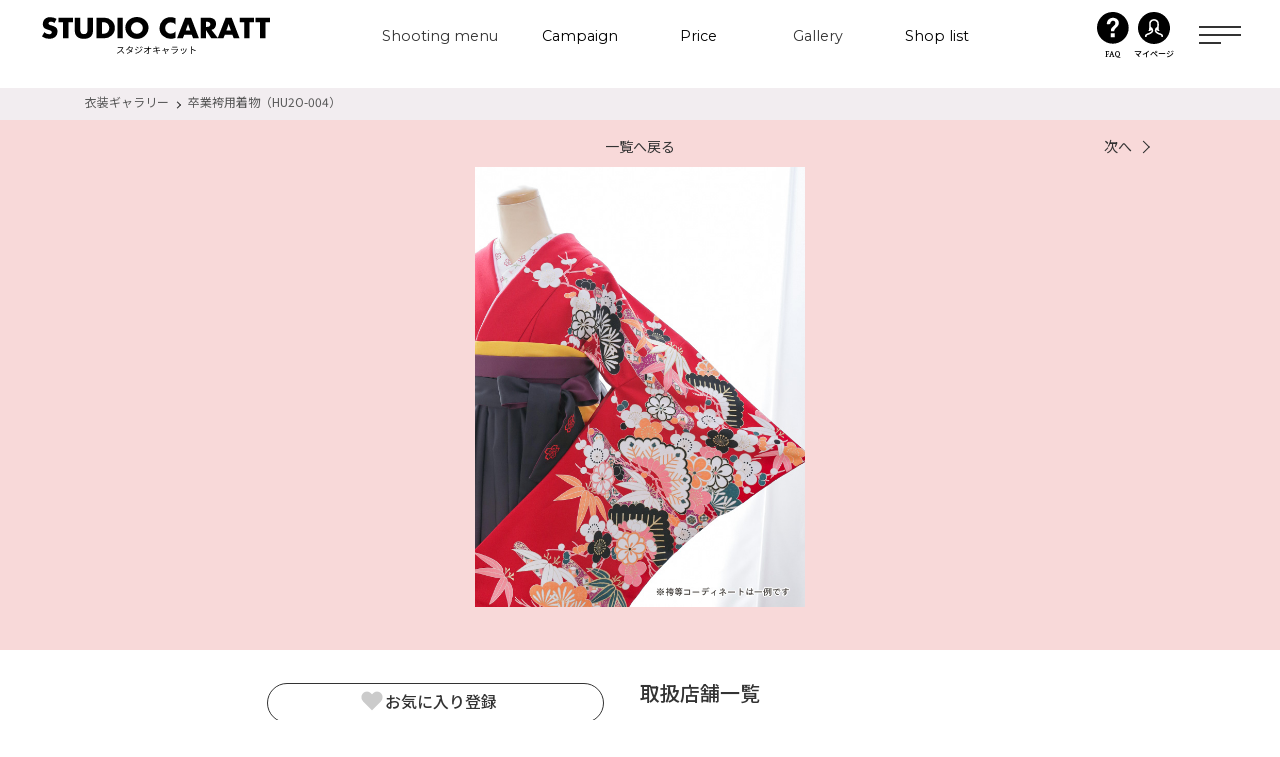

--- FILE ---
content_type: text/html; charset=UTF-8
request_url: https://www.caratt.jp/dress/62446/
body_size: 16795
content:
<!DOCTYPE html>
<!--[if lt IE 7]><html class="no-js lt-ie9 lt-ie8 lt-ie7" prefix="og: http://ogp.me/ns#"><![endif]-->
<!--[if IE 7]><html class="no-js lt-ie9 lt-ie8" prefix="og: http://ogp.me/ns#"><![endif]-->
<!--[if IE 8]><html class="no-js lt-ie9" prefix="og: http://ogp.me/ns#"><![endif]-->
<!--[if gt IE 8]><!-->
<html class="no-js" prefix="og: http://ogp.me/ns#">
<!--<![endif]-->

<head>
  <meta http-equiv="Content-Type" content="text/html; charset=UTF-8">
  <meta name="format-detection" content="telephone=no">
  <meta name="viewport" content="width=device-width,initial-scale=1.0,maximum-scale=1.0,user-scalable=0">
  <!-- Google Tag Manager -->
  <script>
  (function(w, d, s, l, i) {
    w[l] = w[l] || [];
    w[l].push({
      'gtm.start': new Date().getTime(),
      event: 'gtm.js'
    });
    var f = d.getElementsByTagName(s)[0],
      j = d.createElement(s),
      dl = l != 'dataLayer' ? '&l=' + l : '';
    j.async = true;
    j.src = 'https://www.googletagmanager.com/gtm.js?id=' + i + dl;
    f.parentNode.insertBefore(j, f);
  })(window, document, 'script', 'dataLayer', 'GTM-KLLMRP');
  </script> <!-- End Google Tag Manager -->

  <meta http-equiv="X-UA-Compatible" content="IE=edge">
  <meta property="fb:admins" content="">
  <meta name="facebook-domain-verification" content="va9aey9801uombd1mbveia611ah1t5" />
  <meta name="robots" content="noindex" />
  <link rel="shortcut icon" href="https://www.caratt.jp/wp-content/themes/caratt/assets/images/global/favicon.ico">
  <link rel="apple-touch-icon" href="https://www.caratt.jp/wp-content/themes/caratt/assets/images/global/appletouch.png" />
        <style>
/*global2.css*/
@charset "UTF-8";
@import url("https://fonts.googleapis.com/css?family=Yellowtail");
@import url("https://fonts.googleapis.com/css?family=Great+Vibes");
@import url("https://fonts.googleapis.com/css?family=Cormorant:400,600,700");
@import url("https://fonts.googleapis.com/css?family=Lato");

html,
body,
div,
span,
iframe,
h1,
h2,
a,
img,
ul,
li,
header,
nav,
section {
  margin: 0;
  padding: 0;
  border: 0;
  font-size: 100%;
  vertical-align: baseline
}

header,
nav,
section {
  display: block
}

body {
  line-height: 1
}

ul {
  list-style: none
}

html {
  font-size: 62.5%
}

body {
  -webkit-text-size-adjust: 100%;
  text-size-adjust: 100%;
  -webkit-font-smoothing: antialiased;
  -moz-osx-font-smoothing: grayscale;
  font-smoothing: antialiased;
  text-rendering: auto;
  font-family: "游ゴシック Medium", "Yu Gothic Medium", "游ゴシック体", YuGothic, "ヒラギノ角ゴ ProN W3", "Hiragino Kaku Gothic ProN", "メイリオ", Meiryo, sans-serif;
  font-weight: normal;
  color: #333;
  background-color: #fff;
  font-size: 14px;
  font-size: 1.4rem;
  line-height: 1;
  letter-spacing: .12em
}

body a {
  text-decoration: none;
  color: #000
}

body * {
  box-sizing: border-box
}

.swiper-wrapper {
  position: relative;
  width: 100%;
  height: 100%;
  z-index: 1;
  display: -webkit-box;
  display: -ms-flexbox;
  display: flex;
  box-sizing: content-box
}

.swiper-wrapper {
  -webkit-transform: translate3d(0, 0, 0);
  -ms-transform: translate3d(0, 0, 0);
  transform: translate3d(0, 0, 0)
}

.swiper-slide {
  -webkit-flex-shrink: 0;
  -ms-flex: 0 0 auto;
  -ms-flex-negative: 0;
  flex-shrink: 0;
  width: 100%;
  height: 100%;
  position: relative
}

.swiper-pagination {
  position: absolute;
  text-align: center;
  -webkit-transform: translate3d(0, 0, 0);
  -ms-transform: translate3d(0, 0, 0);
  transform: translate3d(0, 0, 0);
  z-index: 10;
  display: block
}

button {
  margin: 0;
  padding: 0;
  background: 0;
  border: 0;
  border-radius: 0;
  outline: 0;
  -webkit-appearance: none;
  -moz-appearance: none;
  appearance: none;
  position: relative
}

.global .swiper-slide img {
  width: 100%;
  height: auto
}

/*renew22_style */

@import "https://fonts.googleapis.com/css2?family=Montserrat:wght@300;400;500;600;700&family=Fira+Sans+Condensed:wght@500&family=Noto+Sans+JP:wght@300;400;500;700;900&family=Noto+Serif+JP:wght@300;400;500;700;900&family=Quattrocento:wght@400;700&family=Zen+Kaku+Gothic+New:wght@500;700&display=swap";
@import "https://fonts.googleapis.com/css2?family=Montserrat:wght@300;400;500;600;700&family=Fira+Sans+Condensed:wght@500&family=Noto+Sans+JP:wght@300;400;500;700;900&family=Noto+Serif+JP:wght@300;400;500;700;900&family=Quattrocento:wght@400;700&family=Zen+Kaku+Gothic+New:wght@500;700&display=swap";

html,
body,
div,
span,
iframe,
h1,
h2,
p,
img,
b,
dl,
dt,
dd,
ul,
li,
header,
nav,
section {
  padding: 0;
  margin: 0;
  font-size: 100%;
  vertical-align: baseline;
  background: transparent;
  border: 0;
  outline: 0
}

body {
  line-height: 1
}

header,
nav,
section {
  display: block
}

nav ul {
  list-style: none
}

a {
  padding: 0;
  margin: 0;
  font-size: 100%;
  vertical-align: baseline;
  background: transparent
}

html {
  font-size: 62.5%
}

.renew22,
header {
  font-family: "Quattrocento", "Montserrat", "Noto Sans JP", "Noto Serif JP", sans-serif, serif, "メイリオ"
}

[class^=renew22] * {
  box-sizing: border-box;
  line-height: 1;
  letter-spacing: 0
}

[class^=renew22] a {
  text-decoration: none
}

@media screen and (max-width:1024px) {
  [class^=renew22] .pc {
    display: none
  }
}

[class^=renew22] .sp {
  display: none
}

@media screen and (max-width:1024px) {
  [class^=renew22] .sp {
    display: block
  }
}

html :where(body) img {
  max-width: none
}

.renew22-header {
  position: fixed;
  top: 0;
  left: 0;
  z-index: 200;
  width: 100%;
  color: #333
}

.renew22-header__inner {
  position: relative;
  display: flex;
  align-items: center;
  justify-content: space-between;
  padding: 0 39px 0 42px;
  background-color: #f7f5f6
}

@media screen and (max-width:1024px) {
  .renew22-header__inner {
    align-items: flex-start;
    padding: 4.5333333333vw 4vw 2.1333333333vw 3.4666666667vw
  }
}

.renew22-header__navigationArea {
  display: flex;
  align-items: center
}

.renew22-header__logo {
  width: 228px
}

@media screen and (max-width:1024px) {
  .renew22-header__logo {
    width: 38.1333333333vw
  }
}

.renew22-header__navigation {
  display: flex;
  margin-left: 90px;
  font-size: 1.6rem;
  font-weight: 400;
  letter-spacing: .02em
}

.renew22-header__item {
  display: flex;
  align-items: center;
  height: 74px
}

.renew22-header__menuLink {
  position: relative;
  width: 9.3055555556vw;
  max-width: 134px;
  height: 1.7rem;
  overflow-y: hidden
}

.renew22-header__item:first-of-type .renew22-header__menuLink {
  width: 12.5vw;
  max-width: 200px
}

.renew22-header__menu {
  position: absolute;
  top: 100%;
  left: 0;
  display: block;
  width: 100%;
  height: 100%;
  font-family: "Montserrat", sans-serif;
  font-size: min(1.1111111111vw, 1.6rem);
  text-align: center
}

.renew22-header__menu--active {
  top: 0
}

.renew22-header__menuJp {
  position: absolute;
  top: -100%;
  left: 0;
  display: block;
  width: 100%;
  height: 100%;
  text-align: center
}

.renew22-header__myPage {
  display: block;
  height: 50px;
  text-align: center
}

.renew22-header__myPageBox {
  display: flex
}

.renew22-header__myPage img {
  width: 32px
}

.renew22-header__myPageText {
  display: block;
  margin-top: 3px;
  font-weight: 500;
  transform: scale(0.8)
}

.renew22-header__myPageText02 {
  display: block;
  margin-top: 3px;
  font-weight: bold;
  transform: scale(0.8)
}

.renew22-header__buttonArea {
  display: flex;
  align-items: center
}

.renew22-header__contactAreaPc,
.renew22-header__contactAreaSp {
  display: none
}

.renew22-header__hamburger {
  position: relative;
  width: 42px;
  height: 22px;
  margin-left: 20px
}

@media screen and (max-width:1024px) {
  .renew22-header__hamburger {
    width: 8.5333333333vw;
    height: 5.8666666667vw;
    margin-left: 0
  }
}

.renew22-header__hamburger::before,
.renew22-header__hamburger::after {
  position: absolute;
  top: 0;
  left: 0;
  display: inline-block;
  width: 100%;
  height: 2px;
  content: "";
  background-color: #333
}

.renew22-header__hamburger::after {
  top: 8px
}

@media screen and (max-width:1024px) {
  .renew22-header__hamburger::after {
    top: 2.1333333333vw
  }
}

.renew22-header__hamburgerBorder {
  position: absolute;
  top: 16px;
  left: 0;
  display: inline-block;
  width: 22px;
  height: 2px;
  background-color: #333
}

@media screen and (max-width:1024px) {
  .renew22-header__hamburgerBorder {
    top: 4.2666666667vw;
    width: 3.2vw
  }
}

.renew22-header__hamburgerNavigation {
  display: none
}

.renew22-hamburgerNavigation {
  height: calc(100vh - 72px);
  padding: 142px 0 106px;
  color: #333;
  background-color: #fff
}

@media screen and (max-width:1024px) {
  .renew22-hamburgerNavigation {
    height: auto;
    padding: 18.4vw 0 0
  }
}

.renew22-hamburgerNavigation__inner {
  display: flex;
  justify-content: space-between;
  width: 98%;
  max-width: 1176px;
  margin: 0 auto;
  font-size: 1.6rem;
  font-weight: 400;
  letter-spacing: 0
}

@media screen and (max-width:1024px) {
  .renew22-hamburgerNavigation__inner {
    flex-direction: column;
    width: 100%;
    font-size: 4.2666666667vw
  }
}

.renew22-hamburgerNavigation__buttonArea {
  padding-bottom: 6.6666666667vw
}

.renew22-hamburgerNavigation__button {
  text-align: center
}

.renew22-hamburgerNavigation__button:not(:first-of-type) {
  margin-top: 13px
}

.renew22-hamburgerNavigation__list {
  width: 26.1111111111vw;
  max-width: 376px
}

@media screen and (max-width:1024px) {
  .renew22-hamburgerNavigation__list {
    display: flex;
    flex-direction: column;
    width: 100%;
    max-width: none
  }
}

@media screen and (max-width:1024px) {
  .renew22-hamburgerNavigation__list:last-of-type {
    border-bottom: 1px solid #ddd
  }
}

.renew22-hamburgerNavigation__item {
  padding: 23px 15px 21px;
  border-top: 1px solid #ddd
}

@media screen and (max-width:1024px) {
  .renew22-hamburgerNavigation__item {
    padding: 4.8vw 4vw
  }
}

.renew22-hamburgerNavigation__item:last-of-type {
  border-bottom: 1px solid #ddd
}

@media screen and (max-width:1024px) {
  .renew22-hamburgerNavigation__item:last-of-type {
    border-bottom: none
  }
}

.renew22-hamburgerNavigation__link {
  position: relative;
  display: block;
  width: 100%;
  font-family: "Noto Sans JP", "メイリオ", sans-serif;
  font-size: 1.6rem;
  text-align: left
}

@media screen and (max-width:1024px) {
  .renew22-hamburgerNavigation__link {
    font-size: 4.2666666667vw
  }
}

.renew22-hamburgerNavigation__link::after {
  position: absolute;
  top: 50%;
  right: .3472222222vw;
  display: inline-block;
  width: 8px;
  height: 8px;
  content: "";
  transform: translateY(-50%) rotate(45deg);
  border-top: 1px solid #333;
  border-right: 1px solid #333
}

@media screen and (max-width:1024px) {
  .renew22-hamburgerNavigation__link::after {
    right: 4.8vw;
    width: 2.1333333333vw;
    height: 2.1333333333vw
  }
}

.renew22-hamburgerNavigation__link--plus::after,
.renew22-hamburgerNavigation__link--plus::before {
  position: absolute;
  top: 50%;
  right: .4166666667vw;
  display: inline-block;
  width: 1px;
  height: 12px;
  content: "";
  background-color: #333;
  border: none;
  transform: translateY(-50%)
}

@media screen and (max-width:1024px) {

  .renew22-hamburgerNavigation__link--plus::after,
  .renew22-hamburgerNavigation__link--plus::before {
    right: 5.0666666667vw;
    height: 3.2vw
  }
}

.renew22-hamburgerNavigation__link--plus::after {
  transform: translateY(-50%) rotate(90deg)
}

.renew22-hamburgerNavigation__subList {
  display: none;
  flex-wrap: wrap;
  justify-content: space-between;
  margin-top: 23px
}

@media screen and (max-width:1024px) {
  .renew22-hamburgerNavigation__subList {
    padding-bottom: 4.8vw;
    margin-top: 8.2666666667vw
  }
}

.renew22-hamburgerNavigation__subItem {
  width: 47%;
  padding-bottom: 7px;
  padding-left: 2px;
  font-family: "Noto Sans JP", "メイリオ", sans-serif;
  font-size: 1.3rem;
  line-height: 1.2307692308;
  letter-spacing: 0;
  border-bottom: 1px solid #ddd
}

@media screen and (max-width:1024px) {
  .renew22-hamburgerNavigation__subItem {
    padding-bottom: 1.8666666667vw;
    padding-left: .5333333333vw;
    font-size: 3.4666666667vw
  }
}

.renew22-hamburgerNavigation__subItem:nth-of-type(n+3) {
  margin-top: 18px
}

@media screen and (max-width:1024px) {
  .renew22-hamburgerNavigation__subItem:nth-of-type(n+3) {
    margin-top: 5.3333333333vw
  }
}

.renew22-headerNavigation {
  position: absolute;
  top: 74px;
  left: 50%;
  display: none;
  width: 88.8888888889vw;
  max-width: 1280px;
  padding: 68px 52px 58px;
  margin: 0 auto;
  font-size: 1.4rem;
  color: #333;
  letter-spacing: 0;
  background-color: #fff;
  border-radius: 25px;
  box-shadow: 0 3px 25px rgba(0, 0, 0, .16);
  transform: translateX(-50%)
}

.renew22-headerNavigation--gallery {
  width: 81.9444444444vw;
  max-width: 1180px;
  padding: 51px 49px 52px
}

.renew22-headerNavigation__list {
  display: flex;
  flex-wrap: wrap
}

.renew22-headerNavigation__item {
  width: 19.0476190476%;
  max-width: 224px;
  padding-bottom: 8px;
  margin-left: 1.1904761905%;
  border-bottom: 1px solid #333
}

.renew22-headerNavigation__item:nth-of-type(n+6) {
  margin-top: 50px
}

.renew22-headerNavigation__item:nth-of-type(5n+1),
.renew22-headerNavigation__item:first-of-type {
  margin-left: 0
}

.renew22-headerNavigation__item--gallery {
  width: 20.7024029575%;
  max-width: 224px
}

.renew22-headerNavigation__item--gallery:not(:first-of-type) {
  margin-left: 3.696857671%
}

.renew22-headerNavigation__text {
  position: relative;
  display: inline-block;
  width: 100%;
  padding-right: 15px
}

.renew22-headerNavigation__text::before {
  position: absolute;
  top: 5px;
  right: 5px;
  display: inline-block;
  width: 5%;
  max-width: 12px;
  height: 2px;
  content: "";
  background-color: #333
}

.renew22-headerNavigation__text::after {
  position: absolute;
  top: 3px;
  right: 5px;
  display: inline-block;
  width: 5px;
  height: 5px;
  content: "";
  border-top: 1px solid #333;
  border-right: 1px solid #333;
  transform: rotate(45deg)
}

.renew22-headerNavigation__image {
  width: 100%;
  padding-bottom: 14px
}

.renew22-ctaButton {
  position: relative;
  display: inline-block;
  width: 254px;
  height: 48px;
  font-family: "Noto Sans JP", "メイリオ", sans-serif;
  font-size: 1.6rem;
  font-weight: 500;
  color: #fff;
  background: linear-gradient(90deg, #fa866b 0%, #f8566f 100%);
  border-radius: 24px
}

@media screen and (max-width:1024px) {
  .renew22-ctaButton {
    width: 74.4vw;
    height: 12.8vw;
    font-size: 4.2666666667vw;
    border-radius: 6.4vw
  }
}

.renew22-ctaButton::before {
  position: absolute;
  top: 0;
  left: 0;
  width: 100%;
  height: 100%;
  content: "";
  background: linear-gradient(90deg, #ed2371 0%, #fa542d 100%);
  border-radius: 24px;
  opacity: 0
}

@media screen and (max-width:1024px) {
  .renew22-ctaButton::before {
    border-radius: 6.4vw
  }
}

.renew22-ctaButton--myPage {
  color: #333;
  background: #fff;
  border: 1px solid #333
}

.renew22-ctaButton__image {
  position: absolute;
  top: 50%;
  left: 8%;
  transform: translateY(-50%)
}

@media screen and (max-width:1024px) {
  .renew22-ctaButton__image {
    left: 7%;
    width: 5.3333333333vw
  }
}

.renew22-ctaButton__text {
  position: absolute;
  top: 50%;
  left: 26%;
  transform: translateY(-50%)
}

@media screen and (max-width:1024px) {
  .renew22-ctaButton__text {
    left: 35%
  }
}

.renew22-ctaButton__note {
  position: absolute;
  top: 50%;
  right: 19%;
  font-size: 1rem;
  transform: translateY(-50%)
}

@media screen and (max-width:1024px) {
  .renew22-ctaButton__note {
    right: 13%;
    font-size: 2.6666666667vw
  }
}

.renew22-ctaButton--followingButton {
  width: 245px;
  height: 74px;
  letter-spacing: 0;
  border-radius: 37px
}

@media screen and (max-width:1024px) {
  .renew22-ctaButton--followingButton {
    width: 44vw;
    height: 13.3333333333vw;
    border-radius: 9.8666666667vw
  }
}

.renew22-ctaButton--followingButton::before {
  border-radius: 37px
}

@media screen and (max-width:1024px) {
  .renew22-ctaButton--followingButton::before {
    border-radius: 9.8666666667vw
  }
}

.renew22-ctaButton--followingButton .renew22-ctaButton__image {
  left: 34px;
  width: 34px
}

@media screen and (max-width:1024px) {
  .renew22-ctaButton--followingButton .renew22-ctaButton__image {
    left: 6.1333333333vw;
    width: 6.4vw
  }
}

.renew22-ctaButton--followingButton .renew22-ctaButton__text {
  top: auto;
  bottom: 7px;
  left: 90px;
  font-size: 2rem
}

@media screen and (max-width:1024px) {
  .renew22-ctaButton--followingButton .renew22-ctaButton__text {
    bottom: 1.0666666667vw;
    left: 17.8666666667vw;
    font-size: 3.7333333333vw
  }
}

.renew22-ctaButton--followingButton .renew22-ctaButton__note {
  top: 23px;
  left: 90px;
  font-size: 1.5rem
}

@media screen and (max-width:1024px) {
  .renew22-ctaButton--followingButton .renew22-ctaButton__note {
    top: 4.2666666667vw;
    left: 17.8666666667vw;
    font-size: 2.6666666667vw
  }
}

.renew22-ctaButton--tel {
  background: #333
}

.renew22-ctaButton--tel .renew22-ctaButton__text {
  left: 18%
}

.renew22-footer__logoImage {
  width: 19.1666666667vw;
  max-width: 276px
}

@media screen and (max-width:1024px) {
  .renew22-footer__logoImage {
    width: 60vw;
    max-width: none
  }
}

.renew22-footerLogo__image {
  width: 100%
}

@media screen and (max-width:1024px) {
  .renew22-footerSns__image {
    width: 8.2666666667vw
  }
}

.renew22-followingButton {
  position: fixed;
  right: 0;
  bottom: 0;
  z-index: 10;
  font-size: 1.7rem;
  visibility: hidden;
  opacity: 0
}

.renew22-followingButton__content {
  display: flex;
  align-items: center;
  justify-content: space-between;
  width: 375px;
  padding: 14px 28px 13px 14px;
  letter-spacing: 0;
  background-color: #fff;
  border-radius: 52px 0 0 52px
}

@media screen and (max-width:1024px) {
  .renew22-followingButton__content {
    width: 100vw;
    padding: 1.3333333333vw 6.4vw 6.4vw;
    font-size: 3.2vw;
    border-radius: 0
  }
}

.renew22-followingButton__link {
  display: flex;
  flex-direction: column;
  align-items: center
}

.renew22-followingButton__link--tel {
  display: none
}

@media screen and (max-width:1024px) {
  .renew22-followingButton__link--tel {
    display: flex
  }
}

.renew22-followingButton__image {
  width: 25px
}

@media screen and (max-width:1024px) {
  .renew22-followingButton__image {
    width: 4.5333333333vw
  }
}

.renew22-followingButton__text {
  margin-top: 15px
}

@media screen and (max-width:1024px) {
  .renew22-followingButton__text {
    margin-top: 3.2vw
  }
}

.renew22-dressGalleryDetail {
  padding: 88px 0 40px;
  background-color: #f7f5f6
}

@media screen and (max-width:1024px) {
  .renew22-dressGalleryDetail {
    padding: 16.8vw 0 10.1333333333vw
  }
}

.renew22-dressGalleryDetail__contentWrapper {
  display: flex;
  justify-content: center;
  width: 58.3333333333vw;
  max-width: 840px;
  margin: 33px auto 0
}

@media screen and (max-width:1024px) {
  .renew22-dressGalleryDetail__contentWrapper {
    display: block;
    width: 91.4666666667vw;
    max-width: none;
    margin-top: 6.4vw
  }
}

.renew22-dressGalleryDetail__shopList {
  margin-left: 4.7619047619%
}

@media screen and (max-width:1024px) {
  .renew22-dressGalleryDetail__shopList {
    margin: 8vw 0 0
  }
}

.renew22-dressGalleryDetailBreadcrumb {
  padding: 8px 0 12px;
  background-color: #f2edf0
}

@media screen and (max-width:1024px) {
  .renew22-dressGalleryDetailBreadcrumb {
    padding: 2.6666666667vw 0 2.4vw
  }
}

.renew22-dressGalleryDetailBreadcrumb__inner {
  display: flex;
  width: 86.6666666667vw;
  max-width: 1248px;
  margin: 0 auto
}

@media screen and (max-width:1024px) {
  .renew22-dressGalleryDetailBreadcrumb__inner {
    width: 91.4666666667vw;
    max-width: none
  }
}

.renew22-dressGalleryDetailBreadcrumb__link,
.renew22-dressGalleryDetailBreadcrumb__current {
  display: block;
  font-family: "Noto Sans JP", "メイリオ", sans-serif;
  font-size: 1.2rem;
  font-weight: normal;
  line-height: 1;
  color: #595959;
  letter-spacing: 0
}

@media screen and (max-width:1024px) {

  .renew22-dressGalleryDetailBreadcrumb__link,
  .renew22-dressGalleryDetailBreadcrumb__current {
    font-size: 3.2vw
  }
}

.renew22-dressGalleryDetailBreadcrumb__link {
  position: relative
}

.renew22-dressGalleryDetailBreadcrumb__link::after {
  position: absolute;
  top: 74%;
  right: -11px;
  display: inline-block;
  width: 4px;
  height: 4px;
  content: "";
  border-top: 1px solid #333;
  border-right: 1px solid #333;
  transform: translateY(-50%) rotate(45deg)
}

@media screen and (max-width:1024px) {
  .renew22-dressGalleryDetailBreadcrumb__link::after {
    top: 62%;
    right: -3.2vw;
    width: 1.0666666667vw;
    height: 1.0666666667vw
  }
}

.renew22-dressGalleryDetailBreadcrumb__current {
  margin-left: 19px
}

@media screen and (max-width:1024px) {
  .renew22-dressGalleryDetailBreadcrumb__current {
    margin-left: 6.1333333333vw
  }
}

.renew22-dressGalleryDetailMv {
  padding: 16px 0 0;
  background-color: #f8d9d9
}

@media screen and (max-width:1024px) {
  .renew22-dressGalleryDetailMv {
    padding: 4vw 0 2.1333333333vw
  }
}

.renew22-dressGalleryDetailMv__inner {
  margin: 0 auto;
  overflow: hidden
}

@media screen and (max-width:1024px) {
  .renew22-dressGalleryDetailMv__inner {
    max-width: none
  }
}

.renew22-dressGalleryDetailMv__imgContainer {
  position: relative;
  width: 100vw;
  margin: 10px auto 0
}

@media screen and (max-width:1024px) {
  .renew22-dressGalleryDetailMv__imgContainer {
    width: 100vw;
    margin-top: 4.5333333333vw
  }
}

.renew22-dressGalleryDetailMv__imgSlideList {
  display: flex
}

.renew22-dressGalleryDetailMv__imgSlideItem {
  width: 27.0138888889vw;
  max-width: 389px;
  padding: 0 8px 0 8px
}

@media screen and (max-width:1024px) {
  .renew22-dressGalleryDetailMv__imgSlideItem {
    max-width: none;
    padding: 0 2.1333333333vw 0 2.1333333333vw
  }
}

.renew22-dressGalleryDetailMv__prevButton,
.renew22-dressGalleryDetailMv__nextButton {
  position: absolute;
  top: 47%;
  z-index: 10;
  width: 64px;
  height: 80px;
  margin: 0;
  background-color: #333;
  opacity: .7;
  transform: translateY(-50%)
}

.renew22-dressGalleryDetailMv__prevButton::before,
.renew22-dressGalleryDetailMv__nextButton::before {
  position: absolute;
  top: 50%;
  width: 17px;
  height: 17px;
  content: "";
  border-top: 2px solid #fff;
  border-right: 2px solid #fff;
  transform: translateY(-50%)
}

.renew22-dressGalleryDetailMv__prevButton {
  left: 0;
  border-radius: 0 40px 40px 0
}

.renew22-dressGalleryDetailMv__prevButton::before {
  left: 25%;
  transform: translateY(-50%) rotate(-135deg)
}

.renew22-dressGalleryDetailMv__nextButton {
  right: 0;
  border-radius: 40px 0 0 40px
}

.renew22-dressGalleryDetailMv__nextButton::before {
  right: 25%;
  transform: translateY(-50%) rotate(45deg)
}

.renew22-dressGalleryDetailMv .swiper-wrapper {
  bottom: 0;
  padding: 0 0 23px
}

@media screen and (max-width:1024px) {
  .renew22-dressGalleryDetailMv .swiper-wrapper {
    padding-bottom: 6.4vw
  }
}

.renew22-dressGalleryDetailMv .swiper-slide img.pc {
  display: block;
  width: 100%;
  height: 34.4444444444vw;
  max-height: 496px;
  -o-object-fit: cover;
  object-fit: cover
}

@media screen and (max-width:1024px) {
  .renew22-dressGalleryDetailMv .swiper-slide img.pc {
    display: none;
    max-height: none
  }
}

.renew22-dressGalleryDetailMv .swiper-slide img.sp {
  display: none
}

@media screen and (max-width:1024px) {
  .renew22-dressGalleryDetailMv .swiper-slide img.sp {
    display: block;
    width: 100%;
    height: 110.1333333333vw;
    -o-object-fit: cover;
    object-fit: cover
  }
}

.renew22-dressGalleryDetailContent {
  width: 26.3888888889vw;
  max-width: 380px;
  background-color: #f7f5f6
}

@media screen and (max-width:1024px) {
  .renew22-dressGalleryDetailContent {
    width: 91.4666666667vw;
    max-width: none
  }
}

.renew22-dressGalleryDetailContent__info:not(:first-of-type) {
  padding-top: 16px;
  margin-top: 16px;
  border-top: 1px solid #ddd
}

@media screen and (max-width:1024px) {
  .renew22-dressGalleryDetailContent__info:not(:first-of-type) {
    padding: 0;
    margin-top: 2.1333333333vw;
    border: 0
  }
}

@media screen and (max-width:1024px) {
  .renew22-dressGalleryDetailContent__comment {
    padding-top: 3.4666666667vw;
    margin-top: 4.2666666667vw;
    border-top: 1px solid #ddd
  }
}

.renew22-dressGalleryDetailContent__term {
  float: left
}

.renew22-dressGalleryDetailContent__term,
.renew22-dressGalleryDetailContent__description,
.renew22-dressGalleryDetailContent__commentText {
  font-family: "Noto Sans JP", "メイリオ", sans-serif;
  font-size: 1.6rem;
  line-height: 1.5;
  color: #333;
  text-align: left;
  letter-spacing: 0
}

@media screen and (max-width:1024px) {

  .renew22-dressGalleryDetailContent__term,
  .renew22-dressGalleryDetailContent__description,
  .renew22-dressGalleryDetailContent__commentText {
    font-size: 4.2666666667vw
  }
}

@media screen and (max-width:1024px) {
  .renew22-dressGalleryDetailContent__commentText {
    line-height: 2
  }
}

.renew22-dressGalleryDetailContent__title {
  display: inline-block;
  font-weight: normal;
  line-height: 1.5
}

.renew22-dressGalleryDetailShopList {
  width: 29.1666666667vw;
  max-width: 420px;
  background-color: #f7f5f6
}

@media screen and (max-width:1024px) {
  .renew22-dressGalleryDetailShopList {
    width: 100%;
    max-width: none
  }
}

.renew22-dressGalleryDetailShopList__title {
  font-family: "Noto Sans JP", "メイリオ", sans-serif;
  font-size: 2rem;
  font-weight: 500;
  line-height: 1;
  color: #333;
  letter-spacing: 0
}

@media screen and (max-width:1024px) {
  .renew22-dressGalleryDetailShopList__title {
    font-size: 4.2666666667vw
  }
}

.renew22-dressGalleryDetailShopList__description {
  margin-top: 8px;
  font-family: "Noto Sans JP", "メイリオ", sans-serif;
  font-size: 1.6rem;
  font-weight: normal;
  line-height: 2;
  color: #333;
  letter-spacing: 0
}

@media screen and (max-width:1024px) {
  .renew22-dressGalleryDetailShopList__description {
    margin-top: 2.9333333333vw;
    font-size: 3.7333333333vw;
    line-height: 1.5
  }
}

.renew22-dressGalleryDetailShopList__shopAreaLists {
  margin-top: 12px
}

@media screen and (max-width:1024px) {
  .renew22-dressGalleryDetailShopList__shopAreaLists {
    margin-top: 4.2666666667vw
  }
}

.renew22-dressGalleryDetailShopList__shopAreaListItem:not(:first-of-type) {
  margin-top: 24px
}

@media screen and (max-width:1024px) {
  .renew22-dressGalleryDetailShopList__shopAreaListItem:not(:first-of-type) {
    margin-top: 6.9333333333vw
  }
}

.renew22-dressGalleryDetailShopList__shopAreaTitle {
  padding: 6px 0 6px 8px;
  font-family: "Noto Sans JP", "メイリオ", sans-serif;
  font-size: 1.4rem;
  font-weight: 500;
  line-height: 1.5;
  color: #fff;
  letter-spacing: 0;
  background: #333
}

@media screen and (max-width:1024px) {
  .renew22-dressGalleryDetailShopList__shopAreaTitle {
    padding: 1.6vw 0 1.6vw 2.1333333333vw;
    font-size: 3.7333333333vw
  }
}

.renew22-dressGalleryDetailShopList__shopListTitle {
  position: relative;
  display: block;
  padding: 16px 0 16px 11px;
  font-family: "Noto Sans JP", "メイリオ", sans-serif;
  font-size: 1.4rem;
  font-weight: normal;
  line-height: 1;
  color: #000;
  letter-spacing: 0;
  border-bottom: 1px solid #ddd
}

@media screen and (max-width:1024px) {
  .renew22-dressGalleryDetailShopList__shopListTitle {
    padding: 4.5333333333vw 0 4vw 1.8666666667vw;
    font-size: 3.7333333333vw
  }
}

.renew22-dressGalleryDetailShopList__shopListTitle::after {
  position: absolute;
  top: 50%;
  right: 14px;
  width: 8px;
  height: 8px;
  content: "";
  border-top: 1px solid #333;
  border-right: 1px solid #333;
  transform: translateY(-50%) rotate(45deg)
}

@media screen and (max-width:1024px) {
  .renew22-dressGalleryDetailShopList__shopListTitle::after {
    right: 2.1333333333vw;
    width: 2.1333333333vw;
    height: 2.1333333333vw
  }
}

.renew22-dressGalleryDetailPageNav {
  position: relative;
  width: 76.9444444444vw;
  max-width: 1108px;
  margin: 0 auto;
  text-align: center
}

@media screen and (max-width:1024px) {
  .renew22-dressGalleryDetailPageNav {
    width: 82.9333333333vw;
    max-width: none
  }
}

.renew22-dressGalleryDetailPageNav__link {
  display: inline-block;
  font-family: "Noto Sans JP", "メイリオ", sans-serif;
  font-size: 1.4rem;
  font-weight: normal;
  line-height: 1.5;
  color: #333;
  letter-spacing: 0
}

@media screen and (max-width:1024px) {
  .renew22-dressGalleryDetailPageNav__link {
    font-size: 3.7333333333vw
  }
}

.renew22-dressGalleryDetailPageNav__link--next {
  position: absolute
}

.renew22-dressGalleryDetailPageNav__link--next::after {
  position: absolute;
  top: 50%;
  display: inline-block;
  width: 8px;
  height: 8px;
  content: "";
  border-top: 1px solid #333;
  border-right: 1px solid #333
}

@media screen and (max-width:1024px) {
  .renew22-dressGalleryDetailPageNav__link--next::after {
    top: 3.2vw;
    width: 2.1333333333vw;
    height: 2.1333333333vw
  }
}

.renew22-dressGalleryDetailPageNav__link--next {
  right: 0
}

.renew22-dressGalleryDetailPageNav__link--next::after {
  right: -16px;
  transform: translateY(-50%) rotate(45deg)
}

@media screen and (max-width:1024px) {
  .renew22-dressGalleryDetailPageNav__link--next::after {
    right: -4.2666666667vw
  }
}

.renew22-dressGalleryDetailFavorite {
  padding-bottom: 44px
}

@media screen and (max-width:1024px) {
  .renew22-dressGalleryDetailFavorite {
    padding-bottom: 9.8666666667vw
  }
}

.renew22-dressGalleryDetailFavorite__button {
  display: flex;
  gap: 13px;
  align-items: center;
  justify-content: center;
  width: 100%;
  padding: 4px 0 8px;
  font-family: "Noto Sans JP", "メイリオ", sans-serif;
  font-size: 1.6rem;
  font-weight: 500;
  color: #333;
  border: 1px solid #333;
  border-radius: 100px
}

@media screen and (max-width:1024px) {
  .renew22-dressGalleryDetailFavorite__button {
    width: 82.9333333333vw;
    padding: 2.1333333333vw 0 2.1333333333vw;
    margin: 0 auto;
    font-size: 4.8vw;
    border-width: .2666666667vw;
    border-radius: 26.6666666667vw
  }
}

.renew22-dressGalleryDetailFavorite__true {
  opacity: 0
}

.renew22-dressGalleryDetailFavorite__icon {
  width: 26px;
  height: 26px;
  background-image: url(/wp-content/themes/caratt/assets/images/renew22//dressGallery/dress_favorite.svg);
  background-position: center center;
  background-size: 100% 100%
}

@media screen and (max-width:1024px) {
  .renew22-dressGalleryDetailFavorite__icon {
    width: 8vw;
    height: 8vw
  }
}

</style>
      <link rel="preload" href="https://www.caratt.jp/wp-content/themes/caratt/assets/css/global2.css" as="style"
    onload="this.onload=null;this.rel='stylesheet'">
  
  <link rel="stylesheet" href="https://www.caratt.jp/wp-content/themes/caratt/caratt/assets/css/global/custom.css?ver=1.5">
      <link rel="stylesheet" href="https://www.caratt.jp/wp-content/themes/caratt/assets/renew22_lib/swiper-bundle.min.css">  <link rel="stylesheet" href="https://www.caratt.jp/wp-content/themes/caratt/assets/renew22_lib/lightbox.min.css">    <link rel="preload" href="https://www.caratt.jp/wp-content/themes/caratt/assets/css/renew22_style.css" as="style"
    onload="this.onload=null;this.rel='stylesheet'">
  
    <meta name='robots' content='noindex, follow' />

	<!-- This site is optimized with the Yoast SEO plugin v24.8.1 - https://yoast.com/wordpress/plugins/seo/ -->
	<title>卒業袴用着物（HU2O-004） ｜衣装ギャラリー｜写真館ならスタジオキャラット</title>
	<meta name="description" content="衣装ギャラリー。ドレスも和装も豊富なレンタル衣装をご用意。七五三、お宮参り、お食い初め、成人式など記念写真の撮影は写真スタジオ、写真館のスタジオキャラット。着付けやメイクも対応しています。撮影時にお客様のスマホで撮影もできます。" />
	<meta property="og:locale" content="ja_JP" />
	<meta property="og:type" content="article" />
	<meta property="og:title" content="卒業袴用着物（HU2O-004） ｜衣装ギャラリー｜写真館ならスタジオキャラット" />
	<meta property="og:description" content="衣装ギャラリー。ドレスも和装も豊富なレンタル衣装をご用意。七五三、お宮参り、お食い初め、成人式など記念写真の撮影は写真スタジオ、写真館のスタジオキャラット。着付けやメイクも対応しています。撮影時にお客様のスマホで撮影もできます。" />
	<meta property="og:url" content="https://www.caratt.jp/dress/62446/" />
	<meta property="og:site_name" content="スタジオキャラット｜七五三・お宮参り・成人式・マタニティフォトの写真撮影" />
	<meta property="article:modified_time" content="2025-07-22T05:08:09+00:00" />
	<meta property="og:image" content="https://www.caratt.jp/wp-content/uploads/2022/04/HU2O-0041.8.jpg" />
	<meta property="og:image:width" content="640" />
	<meta property="og:image:height" content="854" />
	<meta property="og:image:type" content="image/jpeg" />
	<meta name="twitter:card" content="summary_large_image" />
	<meta name="twitter:label1" content="推定読み取り時間" />
	<meta name="twitter:data1" content="1分" />
	<script type="application/ld+json" class="yoast-schema-graph">{"@context":"https://schema.org","@graph":[{"@type":"WebPage","@id":"https://www.caratt.jp/dress/62446/","url":"https://www.caratt.jp/dress/62446/","name":"卒業袴用着物（HU2O-004） ｜衣装ギャラリー｜写真館ならスタジオキャラット","isPartOf":{"@id":"https://www.caratt.jp/#website"},"primaryImageOfPage":{"@id":"https://www.caratt.jp/dress/62446/#primaryimage"},"image":{"@id":"https://www.caratt.jp/dress/62446/#primaryimage"},"thumbnailUrl":"https://www.caratt.jp/wp-content/uploads/2022/04/HU2O-0041.8.jpg","datePublished":"2022-04-15T02:02:59+00:00","dateModified":"2025-07-22T05:08:09+00:00","description":"衣装ギャラリー。ドレスも和装も豊富なレンタル衣装をご用意。七五三、お宮参り、お食い初め、成人式など記念写真の撮影は写真スタジオ、写真館のスタジオキャラット。着付けやメイクも対応しています。撮影時にお客様のスマホで撮影もできます。","breadcrumb":{"@id":"https://www.caratt.jp/dress/62446/#breadcrumb"},"inLanguage":"ja","potentialAction":[{"@type":"ReadAction","target":["https://www.caratt.jp/dress/62446/"]}]},{"@type":"ImageObject","inLanguage":"ja","@id":"https://www.caratt.jp/dress/62446/#primaryimage","url":"https://www.caratt.jp/wp-content/uploads/2022/04/HU2O-0041.8.jpg","contentUrl":"https://www.caratt.jp/wp-content/uploads/2022/04/HU2O-0041.8.jpg","width":640,"height":854,"caption":"卒業袴"},{"@type":"BreadcrumbList","@id":"https://www.caratt.jp/dress/62446/#breadcrumb","itemListElement":[{"@type":"ListItem","position":1,"name":"ホーム","item":"https://www.caratt.jp/"},{"@type":"ListItem","position":2,"name":"衣装ギャラリー","item":"https://www.caratt.jp/dress/"},{"@type":"ListItem","position":3,"name":"卒業袴用着物（HU2O-004）"}]},{"@type":"WebSite","@id":"https://www.caratt.jp/#website","url":"https://www.caratt.jp/","name":"スタジオキャラット｜七五三・お宮参り・成人式・マタニティフォトの写真撮影","description":"赤ちゃん・子供・家族写真の撮影ならスタジオキャラット","potentialAction":[{"@type":"SearchAction","target":{"@type":"EntryPoint","urlTemplate":"https://www.caratt.jp/?s={search_term_string}"},"query-input":{"@type":"PropertyValueSpecification","valueRequired":true,"valueName":"search_term_string"}}],"inLanguage":"ja"}]}</script>
	<!-- / Yoast SEO plugin. -->


<link rel='stylesheet' id='wp-block-library-css' href='https://www.caratt.jp/wp-includes/css/dist/block-library/style.min.css?ver=6.6.4' type='text/css' media='all' />
<style id='classic-theme-styles-inline-css' type='text/css'>
/*! This file is auto-generated */
.wp-block-button__link{color:#fff;background-color:#32373c;border-radius:9999px;box-shadow:none;text-decoration:none;padding:calc(.667em + 2px) calc(1.333em + 2px);font-size:1.125em}.wp-block-file__button{background:#32373c;color:#fff;text-decoration:none}
</style>
<style id='global-styles-inline-css' type='text/css'>
:root{--wp--preset--aspect-ratio--square: 1;--wp--preset--aspect-ratio--4-3: 4/3;--wp--preset--aspect-ratio--3-4: 3/4;--wp--preset--aspect-ratio--3-2: 3/2;--wp--preset--aspect-ratio--2-3: 2/3;--wp--preset--aspect-ratio--16-9: 16/9;--wp--preset--aspect-ratio--9-16: 9/16;--wp--preset--color--black: #000000;--wp--preset--color--cyan-bluish-gray: #abb8c3;--wp--preset--color--white: #ffffff;--wp--preset--color--pale-pink: #f78da7;--wp--preset--color--vivid-red: #cf2e2e;--wp--preset--color--luminous-vivid-orange: #ff6900;--wp--preset--color--luminous-vivid-amber: #fcb900;--wp--preset--color--light-green-cyan: #7bdcb5;--wp--preset--color--vivid-green-cyan: #00d084;--wp--preset--color--pale-cyan-blue: #8ed1fc;--wp--preset--color--vivid-cyan-blue: #0693e3;--wp--preset--color--vivid-purple: #9b51e0;--wp--preset--gradient--vivid-cyan-blue-to-vivid-purple: linear-gradient(135deg,rgba(6,147,227,1) 0%,rgb(155,81,224) 100%);--wp--preset--gradient--light-green-cyan-to-vivid-green-cyan: linear-gradient(135deg,rgb(122,220,180) 0%,rgb(0,208,130) 100%);--wp--preset--gradient--luminous-vivid-amber-to-luminous-vivid-orange: linear-gradient(135deg,rgba(252,185,0,1) 0%,rgba(255,105,0,1) 100%);--wp--preset--gradient--luminous-vivid-orange-to-vivid-red: linear-gradient(135deg,rgba(255,105,0,1) 0%,rgb(207,46,46) 100%);--wp--preset--gradient--very-light-gray-to-cyan-bluish-gray: linear-gradient(135deg,rgb(238,238,238) 0%,rgb(169,184,195) 100%);--wp--preset--gradient--cool-to-warm-spectrum: linear-gradient(135deg,rgb(74,234,220) 0%,rgb(151,120,209) 20%,rgb(207,42,186) 40%,rgb(238,44,130) 60%,rgb(251,105,98) 80%,rgb(254,248,76) 100%);--wp--preset--gradient--blush-light-purple: linear-gradient(135deg,rgb(255,206,236) 0%,rgb(152,150,240) 100%);--wp--preset--gradient--blush-bordeaux: linear-gradient(135deg,rgb(254,205,165) 0%,rgb(254,45,45) 50%,rgb(107,0,62) 100%);--wp--preset--gradient--luminous-dusk: linear-gradient(135deg,rgb(255,203,112) 0%,rgb(199,81,192) 50%,rgb(65,88,208) 100%);--wp--preset--gradient--pale-ocean: linear-gradient(135deg,rgb(255,245,203) 0%,rgb(182,227,212) 50%,rgb(51,167,181) 100%);--wp--preset--gradient--electric-grass: linear-gradient(135deg,rgb(202,248,128) 0%,rgb(113,206,126) 100%);--wp--preset--gradient--midnight: linear-gradient(135deg,rgb(2,3,129) 0%,rgb(40,116,252) 100%);--wp--preset--font-size--small: 13px;--wp--preset--font-size--medium: 20px;--wp--preset--font-size--large: 36px;--wp--preset--font-size--x-large: 42px;--wp--preset--spacing--20: 0.44rem;--wp--preset--spacing--30: 0.67rem;--wp--preset--spacing--40: 1rem;--wp--preset--spacing--50: 1.5rem;--wp--preset--spacing--60: 2.25rem;--wp--preset--spacing--70: 3.38rem;--wp--preset--spacing--80: 5.06rem;--wp--preset--shadow--natural: 6px 6px 9px rgba(0, 0, 0, 0.2);--wp--preset--shadow--deep: 12px 12px 50px rgba(0, 0, 0, 0.4);--wp--preset--shadow--sharp: 6px 6px 0px rgba(0, 0, 0, 0.2);--wp--preset--shadow--outlined: 6px 6px 0px -3px rgba(255, 255, 255, 1), 6px 6px rgba(0, 0, 0, 1);--wp--preset--shadow--crisp: 6px 6px 0px rgba(0, 0, 0, 1);}:where(.is-layout-flex){gap: 0.5em;}:where(.is-layout-grid){gap: 0.5em;}body .is-layout-flex{display: flex;}.is-layout-flex{flex-wrap: wrap;align-items: center;}.is-layout-flex > :is(*, div){margin: 0;}body .is-layout-grid{display: grid;}.is-layout-grid > :is(*, div){margin: 0;}:where(.wp-block-columns.is-layout-flex){gap: 2em;}:where(.wp-block-columns.is-layout-grid){gap: 2em;}:where(.wp-block-post-template.is-layout-flex){gap: 1.25em;}:where(.wp-block-post-template.is-layout-grid){gap: 1.25em;}.has-black-color{color: var(--wp--preset--color--black) !important;}.has-cyan-bluish-gray-color{color: var(--wp--preset--color--cyan-bluish-gray) !important;}.has-white-color{color: var(--wp--preset--color--white) !important;}.has-pale-pink-color{color: var(--wp--preset--color--pale-pink) !important;}.has-vivid-red-color{color: var(--wp--preset--color--vivid-red) !important;}.has-luminous-vivid-orange-color{color: var(--wp--preset--color--luminous-vivid-orange) !important;}.has-luminous-vivid-amber-color{color: var(--wp--preset--color--luminous-vivid-amber) !important;}.has-light-green-cyan-color{color: var(--wp--preset--color--light-green-cyan) !important;}.has-vivid-green-cyan-color{color: var(--wp--preset--color--vivid-green-cyan) !important;}.has-pale-cyan-blue-color{color: var(--wp--preset--color--pale-cyan-blue) !important;}.has-vivid-cyan-blue-color{color: var(--wp--preset--color--vivid-cyan-blue) !important;}.has-vivid-purple-color{color: var(--wp--preset--color--vivid-purple) !important;}.has-black-background-color{background-color: var(--wp--preset--color--black) !important;}.has-cyan-bluish-gray-background-color{background-color: var(--wp--preset--color--cyan-bluish-gray) !important;}.has-white-background-color{background-color: var(--wp--preset--color--white) !important;}.has-pale-pink-background-color{background-color: var(--wp--preset--color--pale-pink) !important;}.has-vivid-red-background-color{background-color: var(--wp--preset--color--vivid-red) !important;}.has-luminous-vivid-orange-background-color{background-color: var(--wp--preset--color--luminous-vivid-orange) !important;}.has-luminous-vivid-amber-background-color{background-color: var(--wp--preset--color--luminous-vivid-amber) !important;}.has-light-green-cyan-background-color{background-color: var(--wp--preset--color--light-green-cyan) !important;}.has-vivid-green-cyan-background-color{background-color: var(--wp--preset--color--vivid-green-cyan) !important;}.has-pale-cyan-blue-background-color{background-color: var(--wp--preset--color--pale-cyan-blue) !important;}.has-vivid-cyan-blue-background-color{background-color: var(--wp--preset--color--vivid-cyan-blue) !important;}.has-vivid-purple-background-color{background-color: var(--wp--preset--color--vivid-purple) !important;}.has-black-border-color{border-color: var(--wp--preset--color--black) !important;}.has-cyan-bluish-gray-border-color{border-color: var(--wp--preset--color--cyan-bluish-gray) !important;}.has-white-border-color{border-color: var(--wp--preset--color--white) !important;}.has-pale-pink-border-color{border-color: var(--wp--preset--color--pale-pink) !important;}.has-vivid-red-border-color{border-color: var(--wp--preset--color--vivid-red) !important;}.has-luminous-vivid-orange-border-color{border-color: var(--wp--preset--color--luminous-vivid-orange) !important;}.has-luminous-vivid-amber-border-color{border-color: var(--wp--preset--color--luminous-vivid-amber) !important;}.has-light-green-cyan-border-color{border-color: var(--wp--preset--color--light-green-cyan) !important;}.has-vivid-green-cyan-border-color{border-color: var(--wp--preset--color--vivid-green-cyan) !important;}.has-pale-cyan-blue-border-color{border-color: var(--wp--preset--color--pale-cyan-blue) !important;}.has-vivid-cyan-blue-border-color{border-color: var(--wp--preset--color--vivid-cyan-blue) !important;}.has-vivid-purple-border-color{border-color: var(--wp--preset--color--vivid-purple) !important;}.has-vivid-cyan-blue-to-vivid-purple-gradient-background{background: var(--wp--preset--gradient--vivid-cyan-blue-to-vivid-purple) !important;}.has-light-green-cyan-to-vivid-green-cyan-gradient-background{background: var(--wp--preset--gradient--light-green-cyan-to-vivid-green-cyan) !important;}.has-luminous-vivid-amber-to-luminous-vivid-orange-gradient-background{background: var(--wp--preset--gradient--luminous-vivid-amber-to-luminous-vivid-orange) !important;}.has-luminous-vivid-orange-to-vivid-red-gradient-background{background: var(--wp--preset--gradient--luminous-vivid-orange-to-vivid-red) !important;}.has-very-light-gray-to-cyan-bluish-gray-gradient-background{background: var(--wp--preset--gradient--very-light-gray-to-cyan-bluish-gray) !important;}.has-cool-to-warm-spectrum-gradient-background{background: var(--wp--preset--gradient--cool-to-warm-spectrum) !important;}.has-blush-light-purple-gradient-background{background: var(--wp--preset--gradient--blush-light-purple) !important;}.has-blush-bordeaux-gradient-background{background: var(--wp--preset--gradient--blush-bordeaux) !important;}.has-luminous-dusk-gradient-background{background: var(--wp--preset--gradient--luminous-dusk) !important;}.has-pale-ocean-gradient-background{background: var(--wp--preset--gradient--pale-ocean) !important;}.has-electric-grass-gradient-background{background: var(--wp--preset--gradient--electric-grass) !important;}.has-midnight-gradient-background{background: var(--wp--preset--gradient--midnight) !important;}.has-small-font-size{font-size: var(--wp--preset--font-size--small) !important;}.has-medium-font-size{font-size: var(--wp--preset--font-size--medium) !important;}.has-large-font-size{font-size: var(--wp--preset--font-size--large) !important;}.has-x-large-font-size{font-size: var(--wp--preset--font-size--x-large) !important;}
:where(.wp-block-post-template.is-layout-flex){gap: 1.25em;}:where(.wp-block-post-template.is-layout-grid){gap: 1.25em;}
:where(.wp-block-columns.is-layout-flex){gap: 2em;}:where(.wp-block-columns.is-layout-grid){gap: 2em;}
:root :where(.wp-block-pullquote){font-size: 1.5em;line-height: 1.6;}
</style>
<style id='akismet-widget-style-inline-css' type='text/css'>

			.a-stats {
				--akismet-color-mid-green: #357b49;
				--akismet-color-white: #fff;
				--akismet-color-light-grey: #f6f7f7;

				max-width: 350px;
				width: auto;
			}

			.a-stats * {
				all: unset;
				box-sizing: border-box;
			}

			.a-stats strong {
				font-weight: 600;
			}

			.a-stats a.a-stats__link,
			.a-stats a.a-stats__link:visited,
			.a-stats a.a-stats__link:active {
				background: var(--akismet-color-mid-green);
				border: none;
				box-shadow: none;
				border-radius: 8px;
				color: var(--akismet-color-white);
				cursor: pointer;
				display: block;
				font-family: -apple-system, BlinkMacSystemFont, 'Segoe UI', 'Roboto', 'Oxygen-Sans', 'Ubuntu', 'Cantarell', 'Helvetica Neue', sans-serif;
				font-weight: 500;
				padding: 12px;
				text-align: center;
				text-decoration: none;
				transition: all 0.2s ease;
			}

			/* Extra specificity to deal with TwentyTwentyOne focus style */
			.widget .a-stats a.a-stats__link:focus {
				background: var(--akismet-color-mid-green);
				color: var(--akismet-color-white);
				text-decoration: none;
			}

			.a-stats a.a-stats__link:hover {
				filter: brightness(110%);
				box-shadow: 0 4px 12px rgba(0, 0, 0, 0.06), 0 0 2px rgba(0, 0, 0, 0.16);
			}

			.a-stats .count {
				color: var(--akismet-color-white);
				display: block;
				font-size: 1.5em;
				line-height: 1.4;
				padding: 0 13px;
				white-space: nowrap;
			}
		
</style>
<link rel="https://api.w.org/" href="https://www.caratt.jp/wp-json/" /><link rel="EditURI" type="application/rsd+xml" title="RSD" href="https://www.caratt.jp/xmlrpc.php?rsd" />
<link rel='shortlink' href='https://www.caratt.jp/?p=62446' />
<link rel="alternate" title="oEmbed (JSON)" type="application/json+oembed" href="https://www.caratt.jp/wp-json/oembed/1.0/embed?url=https%3A%2F%2Fwww.caratt.jp%2Fdress%2F62446%2F" />
<link rel="alternate" title="oEmbed (XML)" type="text/xml+oembed" href="https://www.caratt.jp/wp-json/oembed/1.0/embed?url=https%3A%2F%2Fwww.caratt.jp%2Fdress%2F62446%2F&#038;format=xml" />
	<style>
		.class_gwp_my_template_file {
			cursor:help;
		}
	</style>
	<noscript><style id="rocket-lazyload-nojs-css">.rll-youtube-player, [data-lazy-src]{display:none !important;}</style></noscript>
</head>

<body class="global">
  <!-- Google Tag Manager (noscript) --> <noscript><iframe src="https://www.googletagmanager.com/ns.html?id=GTM-KLLMRP"
      height="0" width="0" style="display:none;visibility:hidden"></iframe></noscript>
  <!-- End Google Tag Manager (noscript) -->

  <div id="fb-root"></div>
  <script>
  (function(d, s, id) {
    var js, fjs = d.getElementsByTagName(s)[0];
    if (d.getElementById(id)) return;
    js = d.createElement(s);
    js.id = id;
    js.src = "//connect.facebook.net/ja_JP/sdk.js#xfbml=1&version=v2.6";
    fjs.parentNode.insertBefore(js, fjs);
  }(document, 'script', 'facebook-jssdk'));
  </script>
<!-- Meta Pixel Code -->
<script>
! function(f, b, e, v, n, t, s) {
  if (f.fbq) return;
  n = f.fbq = function() {
    n.callMethod ?
      n.callMethod.apply(n, arguments) : n.queue.push(arguments)
  };
  if (!f._fbq) f._fbq = n;
  n.push = n;
  n.loaded = !0;
  n.version = '2.0';
  n.queue = [];
  t = b.createElement(e);
  t.async = !0;
  t.src = v;
  s = b.getElementsByTagName(e)[0];
  s.parentNode.insertBefore(t, s)
}(window, document, 'script',
  'https://connect.facebook.net/en_US/fbevents.js');
fbq('init', '734456297474976');
fbq('track', 'PageView');
</script>
<noscript><img height="1" width="1" style="display:none"
    src="https://www.facebook.com/tr?id=734456297474976&ev=PageView&noscript=1" /></noscript>
<!-- End Meta Pixel Code -->
<style>
.clsimg {
  max-width: 100%;
  height: auto;
}

</style>
<header class="renew22-header" data-js-hamburger="header">
  <div class="renew22-header__inner">
    <div class="renew22-header__navigationArea">
            <a href="https://www.caratt.jp"><img class="renew22-header__logo" src="data:image/svg+xml,%3Csvg%20xmlns='http://www.w3.org/2000/svg'%20viewBox='0%200%200%200'%3E%3C/svg%3E"
          alt="写真スタジオ・写真館はスタジオキャラット" data-lazy-src="https://www.caratt.jp/wp-content/themes/caratt/assets/images/renew22/common/logo.svg" /><noscript><img class="renew22-header__logo" src="https://www.caratt.jp/wp-content/themes/caratt/assets/images/renew22/common/logo.svg"
          alt="写真スタジオ・写真館はスタジオキャラット" /></noscript></a>
            <nav class="pc">
        <ul class="renew22-header__navigation">
          <li class="renew22-header__item" data-js-header-nav-link="shootingMenu">
            <div class="renew22-header__menuLink"><span class="renew22-header__menu renew22-header__menu--active"
                data-js-header-nav-text="shootingMenu">Shooting menu</span><span class="renew22-header__menuJp"
                data-js-header-nav-text-jp="shootingMenu">撮影メニュー</span></div>
            <nav class="renew22-headerNavigation" data-js-header-nav="shootingMenu">
              <ul class="renew22-headerNavigation__list">
                <li class="renew22-headerNavigation__item"><a href="https://www.caratt.jp/menu/shichigosan/"><span
                      class="renew22-headerNavigation__text">七五三</span></a></li>
                <li class="renew22-headerNavigation__item"><a href="https://www.caratt.jp/menu/graduation/"><span
                      class="renew22-headerNavigation__text">卒入園・卒入学</span></a></li>
                <li class="renew22-headerNavigation__item"><a href="https://www.caratt.jp/menu/omiyamairi/"><span
                      class="renew22-headerNavigation__text">お宮参り・百日祝い</span></a></li>
                <li class="renew22-headerNavigation__item"><a href="https://www.caratt.jp/menu/sekku/"><span
                      class="renew22-headerNavigation__text">桃の節句・端午の節句</span></a></li>
                <li class="renew22-headerNavigation__item"><a href="https://www.caratt.jp/menu/birthday/"><span
                      class="renew22-headerNavigation__text">バースデー・ハーフバースデー</span></a></li>
                <li class="renew22-headerNavigation__item"><a href="https://www.caratt.jp/menu/totose/"><span
                      class="renew22-headerNavigation__text">1/2成人式・十歳の祝い</span></a></li>
                <li class="renew22-headerNavigation__item"><a href="https://www.caratt.jp/menu/jusanmairi/"><span
                      class="renew22-headerNavigation__text">十三参り</span></a></li>
                <li class="renew22-headerNavigation__item"><a href="https://www.caratt.jp/menu/hakama/"><span
                      class="renew22-headerNavigation__text">卒業式・袴</span></a></li>
                <li class="renew22-headerNavigation__item"><a href="https://www.caratt.jp/menu/furisode/"><span
                      class="renew22-headerNavigation__text">成人式・振袖</span></a></li>
                <li class="renew22-headerNavigation__item"><a href="https://www.caratt.jp/menu/anniversary/"><span
                      class="renew22-headerNavigation__text">記念撮影</span></a></li>
                <li class="renew22-headerNavigation__item"><a href="https://www.caratt.jp/menu/maternity-photo/"><span
                      class="renew22-headerNavigation__text">マタニティ</span></a></li>
                <li class="renew22-headerNavigation__item"><a href="/proof/"><span
                      class="renew22-headerNavigation__text">証明写真</span></a></li>
                <li class="renew22-headerNavigation__item"><a href="https://www.caratt.jp/concept_studio/"><span
                      class="renew22-headerNavigation__text">コンセプトスタジオ</span></a></li>
                <li class="renew22-headerNavigation__item"><a href="https://www.caratt.jp/kids/location/"><span
                      class="renew22-headerNavigation__text">出張撮影</span></a></li>
              </ul>
            </nav>
          </li>
          <li class="renew22-header__item" data-js-header-nav-link="campaign"><a class="renew22-header__menuLink"
              href="/campaign-list/"><span class="renew22-header__menu renew22-header__menu--active"
                data-js-header-nav-text="campaign"> Campaign</span><span class="renew22-header__menuJp"
                data-js-header-nav-text-jp="campaign">キャンペーン</span></a>
          </li>
          <li class="renew22-header__item" data-js-header-nav-link="price"><a class="renew22-header__menuLink"
              href="https://www.caratt.jp/price/"><span class="renew22-header__menu renew22-header__menu--active"
                data-js-header-nav-text="price"> Price</span><span class="renew22-header__menuJp"
                data-js-header-nav-text-jp="price">料金</span></a>
          </li>
          <li class="renew22-header__item" data-js-header-nav-link="gallery">
            <div class="renew22-header__menuLink"><span class="renew22-header__menu renew22-header__menu--active"
                data-js-header-nav-text="gallery">Gallery</span><span class="renew22-header__menuJp"
                data-js-header-nav-text-jp="gallery">ギャラリー</span></div>
            <nav class="renew22-headerNavigation renew22-headerNavigation--gallery" data-js-header-nav="gallery">
              <ul class="renew22-headerNavigation__list">
                <li class="renew22-headerNavigation__item renew22-headerNavigation__item--gallery"><a
                    href="https://www.caratt.jp/dress-gallery/"><img class="renew22-headerNavigation__image"
                      src="data:image/svg+xml,%3Csvg%20xmlns='http://www.w3.org/2000/svg'%20viewBox='0%200%200%200'%3E%3C/svg%3E" alt="衣装ギャラリー" data-lazy-src="https://www.caratt.jp/wp-content/themes/caratt/assets/images/renew22/header/gallery_01.png" /><noscript><img class="renew22-headerNavigation__image"
                      src="https://www.caratt.jp/wp-content/themes/caratt/assets/images/renew22/header/gallery_01.png" alt="衣装ギャラリー" /></noscript><span
                      class="renew22-headerNavigation__text">衣装ギャラリー</span></a></li>
                <li class="renew22-headerNavigation__item renew22-headerNavigation__item--gallery"><a
                    href="https://www.caratt.jp/hairarrange/"><img class="renew22-headerNavigation__image"
                      src="data:image/svg+xml,%3Csvg%20xmlns='http://www.w3.org/2000/svg'%20viewBox='0%200%200%200'%3E%3C/svg%3E" alt="ヘアアレンジギャラリー" data-lazy-src="https://www.caratt.jp/wp-content/themes/caratt/assets/images/renew22/header/gallery_02.jpeg" /><noscript><img class="renew22-headerNavigation__image"
                      src="https://www.caratt.jp/wp-content/themes/caratt/assets/images/renew22/header/gallery_02.jpeg" alt="ヘアアレンジギャラリー" /></noscript><span
                      class="renew22-headerNavigation__text">ヘアアレンジギャラリー</span></a></li>
                <li class="renew22-headerNavigation__item renew22-headerNavigation__item--gallery"><a
                    href="https://www.caratt.jp/photo-gallery/"><img class="renew22-headerNavigation__image"
                      src="data:image/svg+xml,%3Csvg%20xmlns='http://www.w3.org/2000/svg'%20viewBox='0%200%200%200'%3E%3C/svg%3E" alt="撮影ギャラリー" data-lazy-src="https://www.caratt.jp/wp-content/themes/caratt/assets/images/renew22/header/gallery_03.png" /><noscript><img class="renew22-headerNavigation__image"
                      src="https://www.caratt.jp/wp-content/themes/caratt/assets/images/renew22/header/gallery_03.png" alt="撮影ギャラリー" /></noscript><span
                      class="renew22-headerNavigation__text">撮影ギャラリー</span></a></li>
                <li class="renew22-headerNavigation__item renew22-headerNavigation__item--gallery"><a
                    href="https://www.caratt.jp/studio-gallery/"><img class="renew22-headerNavigation__image"
                      src="data:image/svg+xml,%3Csvg%20xmlns='http://www.w3.org/2000/svg'%20viewBox='0%200%200%200'%3E%3C/svg%3E" alt="スタジオギャラリー" data-lazy-src="https://www.caratt.jp/wp-content/themes/caratt/assets/images/renew22/header/gallery_04.png" /><noscript><img class="renew22-headerNavigation__image"
                      src="https://www.caratt.jp/wp-content/themes/caratt/assets/images/renew22/header/gallery_04.png" alt="スタジオギャラリー" /></noscript><span
                      class="renew22-headerNavigation__text">スタジオギャラリー</span></a></li>
              </ul>
            </nav>
          </li>
          <li class="renew22-header__item" data-js-header-nav-link="store"><a class="renew22-header__menuLink"
              href="https://www.caratt.jp/store-list/"><span class="renew22-header__menu renew22-header__menu--active"
                data-js-header-nav-text="store">Shop list</span><span class="renew22-header__menuJp"
                data-js-header-nav-text-jp="store">店舗一覧</span></a>
          </li>
        </ul>
      </nav>
    </div>
    <div class="renew22-header__buttonArea">
      <div class="renew22-header__contactAreaPc"><a class="renew22-header__contactLink" href="https://reserve.caratt.jp/codot/caratt/request/"
          Onclick="ga('send', 'event', 'head', 'request_click', 'pc', true);" target="_blank"
          rel="noopener noreferrer">資料請求</a><a class="renew22-header__contactLink" href="https://forms.gle/8tqgoJpnK6yYAdTK9">撮影後のお問い合わせ</a>
        <div class="renew22-header__contactWeb"><a class="renew22-ctaButton" href="https://reserve.caratt.jp/codot/caratt/reserve/"
            Onclick="ga('send', 'event', 'head', 'reserve_click', 'pc', true);" target="_blank"
            rel="noopener noreferrer"><img class="renew22-ctaButton__image"
              src="data:image/svg+xml,%3Csvg%20xmlns='http://www.w3.org/2000/svg'%20viewBox='0%200%200%200'%3E%3C/svg%3E" alt="Web予約" data-lazy-src="https://www.caratt.jp/wp-content/themes/caratt/assets/images/renew22/common/webReservation.svg" /><noscript><img class="renew22-ctaButton__image"
              src="https://www.caratt.jp/wp-content/themes/caratt/assets/images/renew22/common/webReservation.svg" alt="Web予約" /></noscript>
            <span class="renew22-ctaButton__text" style="top:24%;font-size:.6em;">平日予約がお得</span><span
              class="renew22-ctaButton__text">Web予約</span><span class="renew22-ctaButton__note">［24時間受付］</span></a>
        </div>
      </div>
      <div class="pc">
        <div class="renew22-header__myPageBox">
          <a class="renew22-header__myPage" href="/faq/"
            Onclick="ga('send', 'event', 'head', 'mypage_click', 'pc', true);">
            <img src="data:image/svg+xml,%3Csvg%20xmlns='http://www.w3.org/2000/svg'%20viewBox='0%200%200%200'%3E%3C/svg%3E" alt="よくある質問" data-lazy-src="https://www.caratt.jp/wp_page_css/images/icon/FAQIcon.svg" /><noscript><img src="https://www.caratt.jp/wp_page_css/images/icon/FAQIcon.svg" alt="よくある質問" /></noscript>
            <span class="renew22-header__myPageText02">FAQ</span>
          </a>
          <a class="renew22-header__myPage" href="https://reserve.caratt.jp/codot/caratt/mypage/"
            Onclick="ga('send', 'event', 'head', 'mypage_click', 'pc', true);">
            <img src="data:image/svg+xml,%3Csvg%20xmlns='http://www.w3.org/2000/svg'%20viewBox='0%200%200%200'%3E%3C/svg%3E" alt="マイページ" data-lazy-src="https://www.caratt.jp/wp_page_css/images/icon/myPageIcon.svg" /><noscript><img src="https://www.caratt.jp/wp_page_css/images/icon/myPageIcon.svg" alt="マイページ" /></noscript>
            <span class="renew22-header__myPageText">マイページ</span>
          </a>
        </div>
      </div>
      <button class="renew22-header__hamburger" type="button" data-js-hamburger="button"><span
          class="renew22-header__hamburgerBorder"></span></button>
    </div>
  </div>
  <div class="renew22-header__hamburgerNavigation">
    <nav class="renew22-hamburgerNavigation">
      <div class="renew22-hamburgerNavigation__inner">
        <div class="sp renew22-hamburgerNavigation__buttonArea">
          <div class="renew22-hamburgerNavigation__button"><a class="renew22-ctaButton" href="https://reserve.caratt.jp/codot/caratt/reserve/"
              Onclick="ga('send', 'event', 'head', 'reserve_click', 'sp', true);" target="_blank"
              rel="noopener noreferrer"><img class="renew22-ctaButton__image"
                src="data:image/svg+xml,%3Csvg%20xmlns='http://www.w3.org/2000/svg'%20viewBox='0%200%200%200'%3E%3C/svg%3E" alt="Web予約" data-lazy-src="https://www.caratt.jp/wp-content/themes/caratt/assets/images/renew22/common/webReservation.svg" /><noscript><img class="renew22-ctaButton__image"
                src="https://www.caratt.jp/wp-content/themes/caratt/assets/images/renew22/common/webReservation.svg" alt="Web予約" /></noscript>
              <span class="renew22-ctaButton__text" style="left:18%;font-size:.6em;">平日がお得！</span><span
                class="renew22-ctaButton__text">Web予約</span><span class="renew22-ctaButton__note">［24時間受付］</span></a>
          </div>
          <div class="renew22-hamburgerNavigation__button"><a class="renew22-ctaButton renew22-ctaButton--tel"
              href="tel:05018640638" target="_blank" rel="noopener noreferrer"><img class="renew22-ctaButton__image"
                src="data:image/svg+xml,%3Csvg%20xmlns='http://www.w3.org/2000/svg'%20viewBox='0%200%200%200'%3E%3C/svg%3E" alt="電話予約・相談" data-lazy-src="https://www.caratt.jp/wp-content/themes/caratt/assets/images/renew22/common/telReservation.svg" /><noscript><img class="renew22-ctaButton__image"
                src="https://www.caratt.jp/wp-content/themes/caratt/assets/images/renew22/common/telReservation.svg" alt="電話予約・相談" /></noscript><span
                class="renew22-ctaButton__text">電話予約・相談</span><span
                class="renew22-ctaButton__note">［9:00～19:00］</span></a>
          </div>
          <div class="renew22-hamburgerNavigation__button"><a class="renew22-ctaButton renew22-ctaButton--myPage"
              href="https://reserve.caratt.jp/codot/caratt/mypage/" Onclick="ga('send', 'event', 'head', 'mypage_click', 'sp', true)" ;><img
                class="renew22-ctaButton__image" src="data:image/svg+xml,%3Csvg%20xmlns='http://www.w3.org/2000/svg'%20viewBox='0%200%200%200'%3E%3C/svg%3E"
                alt="マイページ" data-lazy-src="https://www.caratt.jp/wp-content/themes/caratt/assets/images/renew22/common/myPageIcon_black.svg" /><noscript><img
                class="renew22-ctaButton__image" src="https://www.caratt.jp/wp-content/themes/caratt/assets/images/renew22/common/myPageIcon_black.svg"
                alt="マイページ" /></noscript><span class="renew22-ctaButton__text">マイページ</span></a>
          </div>
          <div class="renew22-hamburgerNavigation__button"><a class="renew22-ctaButton renew22-ctaButton--contactAfter"
              href="https://forms.gle/8tqgoJpnK6yYAdTK9" Onclick="ga('send', 'event', 'head', 'mypage_click', 'sp', true)" ;><img
                class="renew22-ctaButton__imageMail" src="data:image/svg+xml,%3Csvg%20xmlns='http://www.w3.org/2000/svg'%20viewBox='0%200%200%200'%3E%3C/svg%3E"
                alt="撮影後のお問い合わせ" data-lazy-src="https://www.caratt.jp/wp-content/themes/caratt/assets/images/renew22/common/icon_mail.svg" /><noscript><img
                class="renew22-ctaButton__imageMail" src="https://www.caratt.jp/wp-content/themes/caratt/assets/images/renew22/common/icon_mail.svg"
                alt="撮影後のお問い合わせ" /></noscript><span class="renew22-ctaButton__centerText">撮影後のお問い合わせ</span></a>
          </div>
          
        </div>
        <ul class="renew22-hamburgerNavigation__list">
          <li class="renew22-hamburgerNavigation__item"><a class="renew22-hamburgerNavigation__link"
              href="https://www.caratt.jp/first/">初めての方へ</a></li>
          <li class="renew22-hamburgerNavigation__item"><a class="renew22-hamburgerNavigation__link"
              href="/campaign-list/">キャンペーン</a></li>
          <li class="renew22-hamburgerNavigation__item"><button
              class="renew22-hamburgerNavigation__link renew22-hamburgerNavigation__link--plus"
              href="https://www.caratt.jp/menu/" type="button" data-js-header-accordion="menu">撮影メニュー</button>
            <ul class="renew22-hamburgerNavigation__subList" data-js-header-accordion-sub="menu">
              <li class="renew22-hamburgerNavigation__subItem"><a href="https://www.caratt.jp/menu/shichigosan/">七五三</a></li>
              <li class="renew22-hamburgerNavigation__subItem"><a href="https://www.caratt.jp/menu/graduation/">卒入園・卒入学</a></li>
              <li class="renew22-hamburgerNavigation__subItem"><a href="https://www.caratt.jp/menu/sekku/">桃の節句・端午の節句</a></li>
              <li class="renew22-hamburgerNavigation__subItem"><a href="https://www.caratt.jp/menu/omiyamairi/">お宮参り・百日祝い</a></li>
              <li class="renew22-hamburgerNavigation__subItem"><a href="https://www.caratt.jp/menu/totose/">1/2成人式・十歳の祝い</a></li>
              <li class="renew22-hamburgerNavigation__subItem"><a href="https://www.caratt.jp/menu/jusanmairi/">十三参り</a></li>
              <li class="renew22-hamburgerNavigation__subItem"><a href="https://www.caratt.jp/menu/birthday/">バースデー・<br>ハーフバースデー</a>
              </li>
              <li class="renew22-hamburgerNavigation__subItem"><a href="https://www.caratt.jp/menu/furisode/">成人式・振袖</a></li>
              <li class="renew22-hamburgerNavigation__subItem"><a href="https://www.caratt.jp/menu/hakama/">卒業袴</a></li>
              <li class="renew22-hamburgerNavigation__subItem"><a href="https://www.caratt.jp/menu/maternity-photo/">マタニティ</a></li>
              <li class="renew22-hamburgerNavigation__subItem"><a href="https://www.caratt.jp/menu/anniversary/">記念撮影</a></li>
              <li class="renew22-hamburgerNavigation__subItem"><a href="/proof/">証明写真</a></li>
              <li class="renew22-hamburgerNavigation__subItem"><a href="https://www.caratt.jp/concept_studio/">コンセプトスタジオ</a></li>
              <li class="renew22-hamburgerNavigation__subItem"><a href="https://www.caratt.jp/kids/location/">出張撮影</a></li>
            </ul>
          </li>
          <li class="renew22-hamburgerNavigation__item">
            <button class="renew22-hamburgerNavigation__link renew22-hamburgerNavigation__link--plus" type="button"
              data-js-header-accordion="rental">衣装レンタル</button>
            <ul class="renew22-hamburgerNavigation__subList" data-js-header-accordion-sub="rental">
              <li class="renew22-hamburgerNavigation__subItem"><a href="/rental/shichigosan/">七五三レンタル</a></li>
              <li class="renew22-hamburgerNavigation__subItem"><a href="/rental/furisode/">成人式振袖レンタル</a></li>
              <li class="renew22-hamburgerNavigation__subItem"><a href="/rental/hakama/">卒業式袴レンタル</a></li>
            </ul>
          </li>
          <li class="renew22-hamburgerNavigation__item"><button
              class="renew22-hamburgerNavigation__link renew22-hamburgerNavigation__link--plus" type="button"
              data-js-header-accordion="special">スペシャルコンテンツ</button>
            <ul class="renew22-hamburgerNavigation__subList" data-js-header-accordion-sub="special">
              <!--<li class="renew22-hamburgerNavigation__subItem"><a href="/happiness753/">ハピネス七五三</a></li>-->
              <li class="renew22-hamburgerNavigation__subItem"><a href="/rental/furisode/#rentalExhibition">振袖展示会</a>
              </li>
              <li class="renew22-hamburgerNavigation__subItem"><a
                  href="https://www.caratt.jp/campaign/100025/">卒園・卒業・入園・入学撮影</a></li>
              <li class="renew22-hamburgerNavigation__subItem"><a
                  href="https://www.caratt.jp/campaign/101033/">七五三早割撮影</a></li>
              <!--<li class="renew22-hamburgerNavigation__subItem"><a href="https://www.caratt.jp/kids/location/">キャラットの出張撮影</a></li>-->
            </ul>
          </li>
          <li class="renew22-hamburgerNavigation__item"><a class="renew22-hamburgerNavigation__link"
              href="https://www.caratt.jp/price/">料金・商品</a>
          </li>
        </ul>
        <ul class="renew22-hamburgerNavigation__list">
                    <li class="renew22-hamburgerNavigation__item"><a class="renew22-hamburgerNavigation__link"
              href="https://www.caratt.jp/dress-gallery/">衣装ギャラリー</a>
          </li>
          <li class="renew22-hamburgerNavigation__item"><a class="renew22-hamburgerNavigation__link"
              href="https://www.caratt.jp/hairarrange/">ヘアアレンジギャラリー</a>
          </li>
          <li class="renew22-hamburgerNavigation__item"><a class="renew22-hamburgerNavigation__link"
              href="https://www.caratt.jp/photo-gallery/">撮影ギャラリー</a>
          </li>
          <li class="renew22-hamburgerNavigation__item"><a class="renew22-hamburgerNavigation__link"
              href="https://www.caratt.jp/studio-gallery/">スタジオギャラリー</a>
          </li>
          <li class="renew22-hamburgerNavigation__item"><a class="renew22-hamburgerNavigation__link"
              href="/furisode-rental-gallery/">レンタル＆購入振袖コレクション</a>
          </li>
        </ul>
        <ul class="renew22-hamburgerNavigation__list">
          <li class="renew22-hamburgerNavigation__item"><a class="renew22-hamburgerNavigation__link"
              href="https://www.caratt.jp/store-list/">店舗一覧</a>
          </li>
          <li class="renew22-hamburgerNavigation__item"><a class="renew22-hamburgerNavigation__link"
              href="https://www.caratt.jp/news/">お知らせ</a>
          </li>
          <li class="renew22-hamburgerNavigation__item"><a class="renew22-hamburgerNavigation__link"
              href="/blog/">キャラットブログ</a>
          </li>
          <li class="renew22-hamburgerNavigation__item"><a class="renew22-hamburgerNavigation__link"
              href="/blog/blog_category/message/">お客様の声</a>
          </li>
          <li class="renew22-hamburgerNavigation__item">
            <button class="renew22-hamburgerNavigation__link renew22-hamburgerNavigation__link--plus" type="button"
              data-js-header-accordion="sns">SNSリンク</button>
            <ul class="renew22-hamburgerNavigation__subList" data-js-header-accordion-sub="sns">
              <li class="renew22-hamburgerNavigation__subItem"><a href="https://www.facebook.com/studiocaratt/">Facebook</a></li>
              <li class="renew22-hamburgerNavigation__subItem"><a
                  href="https://s.lmes.jp/landing-qr/1654987519-XLRyAazn?uLand=0z0huk">LINE</a></li>
              <li class="renew22-hamburgerNavigation__subItem"><a href="https://www.instagram.com/studio_caratt/">Instagram</a></li>
              <li class="renew22-hamburgerNavigation__subItem"><a href="https://www.tiktok.com/@studio_caratt">Tiktok</a></li>
              <li class="renew22-hamburgerNavigation__subItem"><a href="https://twitter.com/STUDIO_CARATT">Twitter</a></li>
            </ul>
          </li>
          <li class="renew22-hamburgerNavigation__item"><a class="renew22-hamburgerNavigation__link"
              href="https://reserve.caratt.jp/codot/caratt/inquiry/" target="_blank" rel="noopener noreferrer">メールで問い合わせ</a>
          </li>
        </ul>
      </div>
    </nav>
  </div>
  <div class="renew22-header__contactAreaSp"><a class="renew22-header__contactLink" href="https://reserve.caratt.jp/codot/caratt/request/"
      Onclick="ga('send', 'event', 'head', 'request_click', 'sp', true);" target="_blank"
      rel="noopener noreferrer">資料請求</a><a class="renew22-header__contactLink" href="https://forms.gle/8tqgoJpnK6yYAdTK9">撮影後のお問い合わせ</a></div>
</header>

<main class="renew22" role="main">
  <div class="renew22-dressGalleryDetail">
    <div class="renew22-dressGalleryDetailBreadcrumb">
      <div class="renew22-dressGalleryDetailBreadcrumb__inner"><a class="renew22-dressGalleryDetailBreadcrumb__link"
          href="https://www.caratt.jp/dress-gallery/">衣装ギャラリー</a>
        <p class="renew22-dressGalleryDetailBreadcrumb__current">卒業袴用着物（HU2O-004）</p>
      </div>
    </div>
    <div class="renew22-dressGalleryDetailMv">
      <div class="renew22-dressGalleryDetailMv__inner">
        
<div class="renew22-dressGalleryDetailPageNav">
    <a class="renew22-dressGalleryDetailPageNav__link" href="https://www.caratt.jp/dress-gallery/">一覧へ戻る</a>
        <a class="renew22-dressGalleryDetailPageNav__link renew22-dressGalleryDetailPageNav__link--next" href="https://www.caratt.jp/dress/108669/?index=2">次へ</a>
  </div>


                <div class="renew22-dressGalleryDetailMv__imgContainer renew22-dressGalleryDetailMv__imgContainer--oneSlide">
          <ul class="renew22-dressGalleryDetailMv__imgSlideList">
            <li class="renew22-dressGalleryDetailMv__imgSlideItem">
              <img width="640" height="854" style="height:auto" class="renew22-dressGalleryDetailMv__imgSlideImg pc"
                src="data:image/svg+xml,%3Csvg%20xmlns='http://www.w3.org/2000/svg'%20viewBox='0%200%20640%20854'%3E%3C/svg%3E" alt="衣装イメージ" data-lazy-src="https://www.caratt.jp/wp-content/uploads/2022/04/HU2O-0041.8.jpg" /><noscript><img width="640" height="854" style="height:auto" class="renew22-dressGalleryDetailMv__imgSlideImg pc"
                src="https://www.caratt.jp/wp-content/uploads/2022/04/HU2O-0041.8.jpg" alt="衣装イメージ" /></noscript>
              <img width="640" height="854" style="height:auto" class="renew22-dressGalleryDetailMv__imgSlideImg sp"
                src="data:image/svg+xml,%3Csvg%20xmlns='http://www.w3.org/2000/svg'%20viewBox='0%200%20640%20854'%3E%3C/svg%3E" alt="衣装イメージ" data-lazy-src="https://www.caratt.jp/wp-content/uploads/2022/04/HU2O-0041.8.jpg" /><noscript><img width="640" height="854" style="height:auto" class="renew22-dressGalleryDetailMv__imgSlideImg sp"
                src="https://www.caratt.jp/wp-content/uploads/2022/04/HU2O-0041.8.jpg" alt="衣装イメージ" /></noscript>
            </li>
          </ul>
        </div>
              </div>
    </div>
    <div class="renew22-dressGalleryDetail__contentWrapper">
      <div class="renew22-dressGalleryDetail__content">

        <div class="renew22-dressGalleryDetailFavorite">
                    <button class="renew22-dressGalleryDetailFavorite__button" type="button" data-js-dress-favorite="false"
            data-js-dress-id="62446">
            <div class="renew22-dressGalleryDetailFavorite__icon"></div>
            <span>お気に入り登録<span class="renew22-dressGalleryDetailFavorite__true">済</span></span>
          </button>
        </div>

        <div class="renew22-dressGalleryDetailContent">
                    <div class="renew22-dressGalleryDetailContent__info">
            <dl class="renew22-dressGalleryDetailContent__list">
                            <dt class="renew22-dressGalleryDetailContent__term">サイズ：</dt>
              <dd class="renew22-dressGalleryDetailContent__description">卒業袴用着物</dd>
                                          <dt class="renew22-dressGalleryDetailContent__term">種類：</dt>
              <dd class="renew22-dressGalleryDetailContent__description">和装</dd>
                            <dt class="renew22-dressGalleryDetailContent__term">品番：</dt>
              <dd class="renew22-dressGalleryDetailContent__description">
                <h1 class="renew22-dressGalleryDetailContent__title">卒業袴用着物（HU2O-004）</h1>
              </dd>
                            <dt class="renew22-dressGalleryDetailContent__term">撮影時使用料：</dt>
              <dd class="renew22-dressGalleryDetailContent__description">0円</dd>
                                          <dt class="renew22-dressGalleryDetailContent__term">レンタル料：</dt>
              <dd class="renew22-dressGalleryDetailContent__description">通常25,000円（税込）</dd>
                          </dl>
          </div>
                    <div class="renew22-dressGalleryDetailContent__info">
            <div class="renew22-dressGalleryDetailContent__comment">
              <p class="renew22-dressGalleryDetailContent__commentText">掲載のレンタル料は二尺袖のみの料金となります。<br />
袴は別料金となり、サイズやイメージでお好みのものをお選びいただけます。<br />
<br />
早期レンタル割引など時期よりキャンペーン開催中。詳しくはキャンペーンページをご覧ください。<br />
<br />
※イメージ写真の袴等のコーディネートは一例です。</p>
            </div>
          </div>
                  </div>
      </div>
      <div class="renew22-dressGalleryDetail__shopList">
        <section class="renew22-dressGalleryDetailShopList">
          <p class="renew22-dressGalleryDetailShopList__title">取扱店舗一覧</p>
          <p class="renew22-dressGalleryDetailShopList__description">店舗名を選択すると店舗ページが表示されます</p>
                    <ul class="renew22-dressGalleryDetailShopList__shopAreaLists">
                        <li class="renew22-dressGalleryDetailShopList__shopAreaListItem">
              <h2 class="renew22-dressGalleryDetailShopList__shopAreaTitle">関東エリア</h2>
              <ul class="renew22-dressGalleryDetailShopList__shopLists">
                                <li class="renew22-dressGalleryDetailShopList__shopListItem">
                  <a class="renew22-dressGalleryDetailShopList__shopListTitle"
                    href="https://www.caratt.jp/store/680/">イオンモール羽生店</a>
                </li>
                              </ul>
            </li>
                      </ul>
                    <ul class="renew22-dressGalleryDetailShopList__annotationList">
            <li class="renew22-dressGalleryDetailShopList__annotationItem">
              ※衣装やスタジオセット、撮影小物は各店舗により異なり、掲載のものを取り扱っていない場合がございます。</li>
            <li class="renew22-dressGalleryDetailShopList__annotationItem">
              ※衣装はメンテナンス状況等により、店舗名の記載があっても当日ご利用いただけない場合がございます。</li>
            <li class="renew22-dressGalleryDetailShopList__annotationItem">※表示のサイズは目安となります。</li>
            <li class="renew22-dressGalleryDetailShopList__annotationItem">※撮影時は掲載写真のコーディネイトとは異なる場合がございます。</li>
            <li class="renew22-dressGalleryDetailShopList__annotationItem">※表示環境などにより実際の色味とは異なる場合がございます。</li>
          </ul>
        </section>
      </div>
    </div>
    <div class="renew22-dressGalleryDetail__pageNav">
      
<div class="renew22-dressGalleryDetailPageNav">
    <a class="renew22-dressGalleryDetailPageNav__link" href="https://www.caratt.jp/dress-gallery/">一覧へ戻る</a>
        <a class="renew22-dressGalleryDetailPageNav__link renew22-dressGalleryDetailPageNav__link--next" href="https://www.caratt.jp/dress/108669/?index=2">次へ</a>
  </div>

    </div>
  </div>

    <div class="renew22-followingButton" data-js-animate="follow">
  <div class="renew22-followingButton__content">
          <a class="renew22-ctaButton renew22-ctaButton--followingButton" href="https://reserve.caratt.jp/codot/caratt/reserve/"
      Onclick="ga('send', 'event', 'head', 'reserve_click', 'pc', true);" target="_blank" rel="noopener noreferrer"><img
        class="renew22-ctaButton__image" src="data:image/svg+xml,%3Csvg%20xmlns='http://www.w3.org/2000/svg'%20viewBox='0%200%200%200'%3E%3C/svg%3E"
        alt="Web予約" data-lazy-src="https://www.caratt.jp/wp-content/themes/caratt/assets/images/renew22/common/webReservation.svg" /><noscript><img
        class="renew22-ctaButton__image" src="https://www.caratt.jp/wp-content/themes/caratt/assets/images/renew22/common/webReservation.svg"
        alt="Web予約" /></noscript><span class="renew22-ctaButton__text">Web予約</span><span
        class="renew22-ctaButton__note">平日予約がお得</span></a>
        <a class="renew22-followingButton__link renew22-followingButton__link--tel" href="tel:05018640638" target="_blank"
      rel="noopener noreferrer"><img class="renew22-followingButton__image"
        src="data:image/svg+xml,%3Csvg%20xmlns='http://www.w3.org/2000/svg'%20viewBox='0%200%200%200'%3E%3C/svg%3E" alt="" data-lazy-src="https://www.caratt.jp/wp-content/themes/caratt/assets/images/renew22/top/mv/followingButton_tel.svg" /><noscript><img class="renew22-followingButton__image"
        src="https://www.caratt.jp/wp-content/themes/caratt/assets/images/renew22/top/mv/followingButton_tel.svg" alt="" /></noscript><span
        class="renew22-followingButton__text">予約・相談</span></a>
    <a class="renew22-followingButton__link" href="https://www.caratt.jp/faq/"style="margin-right: 18px;"><img class="renew22-followingButton__image"
        src="data:image/svg+xml,%3Csvg%20xmlns='http://www.w3.org/2000/svg'%20viewBox='0%200%200%200'%3E%3C/svg%3E" alt="" data-lazy-src="/wp_page_css/images/icon/followingButton_faq.svg" /><noscript><img class="renew22-followingButton__image"
        src="/wp_page_css/images/icon/followingButton_faq.svg" alt="" /></noscript><span
        class="renew22-followingButton__text">FAQ</span></a>
        <!--<a class="renew22-followingButton__link" href="https://www.caratt.jp/store-list/"><img class="renew22-followingButton__image"
        src="data:image/svg+xml,%3Csvg%20xmlns='http://www.w3.org/2000/svg'%20viewBox='0%200%200%200'%3E%3C/svg%3E" alt="" data-lazy-src="https://www.caratt.jp/wp-content/themes/caratt/assets/images/renew22/top/mv/followingButton_store.svg" /><noscript><img class="renew22-followingButton__image"
        src="https://www.caratt.jp/wp-content/themes/caratt/assets/images/renew22/top/mv/followingButton_store.svg" alt="" /></noscript><span
        class="renew22-followingButton__text">店舗検索</span></a>-->
  </div>
</div>
</main>

<style>.clsimg{max-width: 100%;height: auto;}</style>
  <div class="renew22-footerLogo">
    <div class="renew22-footerLogo__inner">
      <ul class="renew22-footerLogo__list">
                  <li class="renew22-footerLogo__item">
            <a href="https://www.caratt.jp/news/86073/" target="_blank" rel="noopener noreferrer">
              <img width="288" height="98" class="clsimg renew22-footerLogo__image" src="data:image/svg+xml,%3Csvg%20xmlns='http://www.w3.org/2000/svg'%20viewBox='0%200%20288%2098'%3E%3C/svg%3E" alt="" data-lazy-src="https://www.caratt.jp/wp-content/uploads/2023/08/line_footer-2.png"/><noscript><img width="288" height="98" class="clsimg renew22-footerLogo__image" src="https://www.caratt.jp/wp-content/uploads/2023/08/line_footer-2.png" alt=""/></noscript>
            </a>
          </li>
                  <li class="renew22-footerLogo__item">
            <a href="https://www.caratt.jp/family/" target="_blank" rel="noopener noreferrer">
              <img width="288" height="98" class="clsimg renew22-footerLogo__image" src="data:image/svg+xml,%3Csvg%20xmlns='http://www.w3.org/2000/svg'%20viewBox='0%200%20288%2098'%3E%3C/svg%3E" alt="" data-lazy-src="https://www.caratt.jp/wp-content/uploads/2022/06/footer-family.jpeg"/><noscript><img width="288" height="98" class="clsimg renew22-footerLogo__image" src="https://www.caratt.jp/wp-content/uploads/2022/06/footer-family.jpeg" alt=""/></noscript>
            </a>
          </li>
                  <li class="renew22-footerLogo__item">
            <a href="https://reserve.caratt.jp/codot/caratt/auth/" target="_blank" rel="noopener noreferrer">
              <img width="288" height="98" class="clsimg renew22-footerLogo__image" src="data:image/svg+xml,%3Csvg%20xmlns='http://www.w3.org/2000/svg'%20viewBox='0%200%20288%2098'%3E%3C/svg%3E" alt="" data-lazy-src="https://www.caratt.jp/wp-content/uploads/2022/06/footer-odo.jpeg"/><noscript><img width="288" height="98" class="clsimg renew22-footerLogo__image" src="https://www.caratt.jp/wp-content/uploads/2022/06/footer-odo.jpeg" alt=""/></noscript>
            </a>
          </li>
                  <li class="renew22-footerLogo__item">
            <a href="https://www.rakuten.ne.jp/gold/chicattchicott/" target="_blank" rel="noopener noreferrer">
              <img width="288" height="98" class="clsimg renew22-footerLogo__image" src="data:image/svg+xml,%3Csvg%20xmlns='http://www.w3.org/2000/svg'%20viewBox='0%200%20288%2098'%3E%3C/svg%3E" alt="" data-lazy-src="https://www.caratt.jp/wp-content/uploads/2022/06/footer-roomroom.jpeg"/><noscript><img width="288" height="98" class="clsimg renew22-footerLogo__image" src="https://www.caratt.jp/wp-content/uploads/2022/06/footer-roomroom.jpeg" alt=""/></noscript>
            </a>
          </li>
                  <li class="renew22-footerLogo__item">
            <a href="https://coffret-p.jp/" target="_blank" rel="noopener noreferrer">
              <img width="288" height="98" class="clsimg renew22-footerLogo__image" src="data:image/svg+xml,%3Csvg%20xmlns='http://www.w3.org/2000/svg'%20viewBox='0%200%20288%2098'%3E%3C/svg%3E" alt="" data-lazy-src="https://www.caratt.jp/wp-content/uploads/2022/06/footer-coffret.png"/><noscript><img width="288" height="98" class="clsimg renew22-footerLogo__image" src="https://www.caratt.jp/wp-content/uploads/2022/06/footer-coffret.png" alt=""/></noscript>
            </a>
          </li>
                  <li class="renew22-footerLogo__item">
            <a href="http://furisode-luvri.jp/?utm_source=footer_caratt&#038;utm_term=181019" target="_blank" rel="noopener noreferrer">
              <img width="288" height="98" class="clsimg renew22-footerLogo__image" src="data:image/svg+xml,%3Csvg%20xmlns='http://www.w3.org/2000/svg'%20viewBox='0%200%20288%2098'%3E%3C/svg%3E" alt="" data-lazy-src="https://www.caratt.jp/wp-content/uploads/2022/06/footer-luvri.jpeg"/><noscript><img width="288" height="98" class="clsimg renew22-footerLogo__image" src="https://www.caratt.jp/wp-content/uploads/2022/06/footer-luvri.jpeg" alt=""/></noscript>
            </a>
          </li>
                  <li class="renew22-footerLogo__item">
            <a href="http://www.s-claire.jp/?utm_source=footer_caratt&#038;utm_term=181019" target="_blank" rel="noopener noreferrer">
              <img width="288" height="98" class="clsimg renew22-footerLogo__image" src="data:image/svg+xml,%3Csvg%20xmlns='http://www.w3.org/2000/svg'%20viewBox='0%200%20288%2098'%3E%3C/svg%3E" alt="" data-lazy-src="https://www.caratt.jp/wp-content/uploads/2022/06/footer-claire.jpeg"/><noscript><img width="288" height="98" class="clsimg renew22-footerLogo__image" src="https://www.caratt.jp/wp-content/uploads/2022/06/footer-claire.jpeg" alt=""/></noscript>
            </a>
          </li>
              </ul>
    </div>
  </div>
<footer class="renew22-footer">
  <div class="renew22-footer__toTopArea"><a class="renew22-footer__toTop" id="js-pagetop" href="https://www.caratt.jp"></a></div>
  <div class="renew22-footer__inner">
    <div class="renew22-footer__content">
      <div class="renew22-footer__sns renew22-footerSns">
        <p class="renew22-footerSns__text">Follow us on</p>
        <ul class="renew22-footerSns__list">
          <li class="renew22-footerSns__item"><a class="renew22-footerSns__link" href="https://www.facebook.com/studiocaratt/" target="_blank" rel="noopener noreferrer"><img width="31" height="31" class="clsimg renew22-footerSns__image" src="data:image/svg+xml,%3Csvg%20xmlns='http://www.w3.org/2000/svg'%20viewBox='0%200%2031%2031'%3E%3C/svg%3E" alt="Facebook" data-lazy-src="https://www.caratt.jp/wp-content/themes/caratt/assets/images/renew22/footer/facebook.svg"/><noscript><img width="31" height="31" class="clsimg renew22-footerSns__image" src="https://www.caratt.jp/wp-content/themes/caratt/assets/images/renew22/footer/facebook.svg" alt="Facebook"/></noscript>
              <p class="renew22-footerSns__name">Facebook</p></a></li>
          <li class="renew22-footerSns__item"><a class="renew22-footerSns__link" href="https://www.instagram.com/studio_caratt/" target="_blank" rel="noopener noreferrer"><img width="28" height="28" class="clsimg renew22-footerSns__image" src="data:image/svg+xml,%3Csvg%20xmlns='http://www.w3.org/2000/svg'%20viewBox='0%200%2028%2028'%3E%3C/svg%3E" alt="Instagram" data-lazy-src="https://www.caratt.jp/wp-content/themes/caratt/assets/images/renew22/footer/instagram.svg"/><noscript><img width="28" height="28" class="clsimg renew22-footerSns__image" src="https://www.caratt.jp/wp-content/themes/caratt/assets/images/renew22/footer/instagram.svg" alt="Instagram"/></noscript>
              <p class="renew22-footerSns__name">Instagram</p></a></li>
          <li class="renew22-footerSns__item"><a class="renew22-footerSns__link" href="https://twitter.com/STUDIO_CARATT" target="_blank" rel="noopener noreferrer"><img width="30" height="24" class="clsimg renew22-footerSns__image" src="data:image/svg+xml,%3Csvg%20xmlns='http://www.w3.org/2000/svg'%20viewBox='0%200%2030%2024'%3E%3C/svg%3E" alt="Twitter" data-lazy-src="https://www.caratt.jp/wp-content/themes/caratt/assets/images/renew22/footer/twitter.svg"/><noscript><img width="30" height="24" class="clsimg renew22-footerSns__image" src="https://www.caratt.jp/wp-content/themes/caratt/assets/images/renew22/footer/twitter.svg" alt="Twitter"/></noscript>
              <p class="renew22-footerSns__name">Twitter</p></a></li>
          <li class="renew22-footerSns__item"><a class="renew22-footerSns__link" href="https://s.lmes.jp/landing-qr/1654987519-XLRyAazn?uLand=0z0huk" target="_blank" rel="noopener noreferrer"><img width="32" height="31" class="clsimg renew22-footerSns__image" src="data:image/svg+xml,%3Csvg%20xmlns='http://www.w3.org/2000/svg'%20viewBox='0%200%2032%2031'%3E%3C/svg%3E" alt="Line" data-lazy-src="https://www.caratt.jp/wp-content/themes/caratt/assets/images/renew22/footer/line.svg"/><noscript><img width="32" height="31" class="clsimg renew22-footerSns__image" src="https://www.caratt.jp/wp-content/themes/caratt/assets/images/renew22/footer/line.svg" alt="Line"/></noscript>
              <p class="renew22-footerSns__name">Line</p></a></li>
          <li class="renew22-footerSns__item"><a class="renew22-footerSns__link" href="https://www.tiktok.com/@studio_caratt" target="_blank" rel="noopener noreferrer"><img width="30" height="30" class="clsimg renew22-footerSns__image" src="data:image/svg+xml,%3Csvg%20xmlns='http://www.w3.org/2000/svg'%20viewBox='0%200%2030%2030'%3E%3C/svg%3E" alt="TikTok" data-lazy-src="/wp-content/themes/caratt/assets/images/renew22/footer/tiktok.svg"/><noscript><img width="30" height="30" class="clsimg renew22-footerSns__image" src="/wp-content/themes/caratt/assets/images/renew22/footer/tiktok.svg" alt="TikTok"/></noscript>
              <p class="renew22-footerSns__name">TikTok</p></a></li>
        </ul>
      </div>
      <nav class="renew22-footer__navigation">
        <ul class="renew22-footerNav">
          <li class="renew22-footerNav__item"><a class="renew22-footerNav__link" href="/faq/">よくある質問</a></li>
          <li class="renew22-footerNav__item"><a class="renew22-footerNav__link" href="https://reserve.caratt.jp/codot/caratt/request/" Onclick="ga('send', 'event', 'head', 'request_click', 'pc', true);" target="_blank" rel="noopener noreferrer">資料請求</a></li>
          <li class="renew22-footerNav__item"><a class="renew22-footerNav__link" href="https://caratt.studio/system/companyprofile/companyprofile/">会社概要</a></li>
          <li class="renew22-footerNav__item"><a class="renew22-footerNav__link" href="https://www.caratt.co.jp/recruit/">採用情報</a></li>
        </ul>
      </nav>
      <div class="renew22-footer__logo"><img width="276" height="27" class="clsimg renew22-footer__logoImage" src="data:image/svg+xml,%3Csvg%20xmlns='http://www.w3.org/2000/svg'%20viewBox='0%200%20276%2027'%3E%3C/svg%3E" alt="STUDIO CARATT" data-lazy-src="https://www.caratt.jp/wp-content/themes/caratt/assets/images/renew22/footer/logo.svg"/><noscript><img width="276" height="27" class="clsimg renew22-footer__logoImage" src="https://www.caratt.jp/wp-content/themes/caratt/assets/images/renew22/footer/logo.svg" alt="STUDIO CARATT"/></noscript></div>
    </div>
    <nav class="renew22-footer__basicLinkArea">
      <ul class="renew22-footer__basicLinkList">
        <li class="renew22-footer__basicLinkItem"><a class="renew22-footer__basicLink" href="https://reserve.caratt.jp/codot/caratt/inquiry/" target="_blank" rel="noopener noreferrer">お問い合わせ</a></li>
        <li class="renew22-footer__basicLinkItem"><a class="renew22-footer__basicLink" href="https://www.caratt.jp/privacy/">個人情報保護方針</a></li>
        <li class="renew22-footer__basicLinkItem"><a class="renew22-footer__basicLink" href="https://www.caratt.jp/about/">サイトポリシー</a></li>
      </ul>
      <p class="renew22-footer__copyRight">Copyright (c) CARATT, Inc. All Rights Reserved.</p>
    </nav>
  </div>
</footer>
<script src="https://www.caratt.jp/wp-content/themes/caratt/assets/renew22_lib/swiper-bundle.min.js"></script>
<script src="https://www.caratt.jp/wp-content/themes/caratt/assets/renew22_lib/lightbox-plus-jquery.min.js"></script>
<script src="https://www.caratt.jp/wp-content/themes/caratt/assets/js/renew22-main.js"></script>
<script src="https://www.caratt.jp/wp-content/themes/caratt/assets/js/common-app.js"></script>

<script type="text/javascript" src="https://maps.googleapis.com/maps/api/js?key=AIzaSyCXP-S_ZsbZAWjFIXUunpjLbQNCa24N_nw&amp;ver=6.6.4" id="googlemap-js"></script>
<script>window.lazyLoadOptions = [{
                elements_selector: "img[data-lazy-src],.rocket-lazyload",
                data_src: "lazy-src",
                data_srcset: "lazy-srcset",
                data_sizes: "lazy-sizes",
                class_loading: "lazyloading",
                class_loaded: "lazyloaded",
                threshold: 300,
                callback_loaded: function(element) {
                    if ( element.tagName === "IFRAME" && element.dataset.rocketLazyload == "fitvidscompatible" ) {
                        if (element.classList.contains("lazyloaded") ) {
                            if (typeof window.jQuery != "undefined") {
                                if (jQuery.fn.fitVids) {
                                    jQuery(element).parent().fitVids();
                                }
                            }
                        }
                    }
                }},{
				elements_selector: ".rocket-lazyload",
				data_src: "lazy-src",
				data_srcset: "lazy-srcset",
				data_sizes: "lazy-sizes",
				class_loading: "lazyloading",
				class_loaded: "lazyloaded",
				threshold: 300,
			}];
        window.addEventListener('LazyLoad::Initialized', function (e) {
            var lazyLoadInstance = e.detail.instance;

            if (window.MutationObserver) {
                var observer = new MutationObserver(function(mutations) {
                    var image_count = 0;
                    var iframe_count = 0;
                    var rocketlazy_count = 0;

                    mutations.forEach(function(mutation) {
                        for (var i = 0; i < mutation.addedNodes.length; i++) {
                            if (typeof mutation.addedNodes[i].getElementsByTagName !== 'function') {
                                continue;
                            }

                            if (typeof mutation.addedNodes[i].getElementsByClassName !== 'function') {
                                continue;
                            }

                            images = mutation.addedNodes[i].getElementsByTagName('img');
                            is_image = mutation.addedNodes[i].tagName == "IMG";
                            iframes = mutation.addedNodes[i].getElementsByTagName('iframe');
                            is_iframe = mutation.addedNodes[i].tagName == "IFRAME";
                            rocket_lazy = mutation.addedNodes[i].getElementsByClassName('rocket-lazyload');

                            image_count += images.length;
			                iframe_count += iframes.length;
			                rocketlazy_count += rocket_lazy.length;

                            if(is_image){
                                image_count += 1;
                            }

                            if(is_iframe){
                                iframe_count += 1;
                            }
                        }
                    } );

                    if(image_count > 0 || iframe_count > 0 || rocketlazy_count > 0){
                        lazyLoadInstance.update();
                    }
                } );

                var b      = document.getElementsByTagName("body")[0];
                var config = { childList: true, subtree: true };

                observer.observe(b, config);
            }
        }, false);</script><script data-no-minify="1" async src="https://www.caratt.jp/wp-content/plugins/rocket-lazy-load/assets/js/16.1/lazyload.min.js"></script>
<script type="text/javascript"> piAId = '294762'; piCId = '1740';
(function() { function async_load(){ var s = document.createElement('script'); s.type = 'text/javascript'; s.src = ('https:' == document.location.protocol ? 'https://pi' : 'http://cdn') + '.pardot.com/pd.js'; var c = document.getElementsByTagName('script')[0]; c.parentNode.insertBefore(s, c); } if(window.attachEvent) { window.attachEvent('onload', async_load); } else { window.addEventListener('load', async_load, false); } })(); </script>
<!-- ヒートマップ  -->
<script type=“text/javascript”>
   window._mfq = window._mfq || [];
   (function() {
       var mf = document.createElement(“script”);
       mf.type = “text/javascript”; mf.async = true;
       mf.src = “//cdn.mouseflow.com/projects/a9dad010-5f93-4033-a14f-74fe1df8d745.js”;
       document.getElementsByTagName(“head”)[0].appendChild(mf);
   })();
</script>
<!-- /ヒートマップ  -->
</body>
</html>


--- FILE ---
content_type: text/css
request_url: https://www.caratt.jp/wp-content/themes/caratt/assets/css/global2.css
body_size: 6924
content:
@charset "UTF-8";
@import url("https://fonts.googleapis.com/css?family=Yellowtail");
@import url("https://fonts.googleapis.com/css?family=Great+Vibes");
@import url("https://fonts.googleapis.com/css?family=Cormorant:400,600,700");
@import url("https://fonts.googleapis.com/css?family=Lato");

html,
body,
div,
span,
iframe,
h1,
h2,
h3,
a,
img,
ul,
li,
header,
nav,
section {
  margin: 0;
  padding: 0;
  border: 0;
  font-size: 100%;
  vertical-align: baseline
}

header,
nav,
section {
  display: block
}

body {
  line-height: 1
}

ul {
  list-style: none
}

html {
  font-size: 62.5%
}

body {
  -webkit-text-size-adjust: 100%;
  text-size-adjust: 100%;
  -webkit-font-smoothing: antialiased;
  -moz-osx-font-smoothing: grayscale;
  font-smoothing: antialiased;
  text-rendering: auto;
  font-family: "游ゴシック Medium", "Yu Gothic Medium", "游ゴシック体", YuGothic, "ヒラギノ角ゴ ProN W3", "Hiragino Kaku Gothic ProN", "メイリオ", Meiryo, sans-serif;
  font-weight: normal;
  color: #333;
  background-color: #fff;
  font-size: 14px;
  font-size: 1.4rem;
  line-height: 1;
  letter-spacing: .12em
}

body a {
  text-decoration: none;
  color: #000
}

body * {
  box-sizing: border-box
}

.swiper-wrapper {
  position: relative;
  width: 100%;
  height: 100%;
  z-index: 1;
  display: -webkit-box;
  display: -ms-flexbox;
  display: flex;
  box-sizing: content-box
}

.swiper-wrapper {
  -webkit-transform: translate3d(0, 0, 0);
  -ms-transform: translate3d(0, 0, 0);
  transform: translate3d(0, 0, 0)
}

.swiper-slide {
  -webkit-flex-shrink: 0;
  -ms-flex: 0 0 auto;
  -ms-flex-negative: 0;
  flex-shrink: 0;
  width: 100%;
  height: 100%;
  position: relative
}

.swiper-pagination {
  position: absolute;
  text-align: center;
  -webkit-transform: translate3d(0, 0, 0);
  -ms-transform: translate3d(0, 0, 0);
  transform: translate3d(0, 0, 0);
  z-index: 10;
  display: block
}

button {
  margin: 0;
  padding: 0;
  background: 0;
  border: 0;
  border-radius: 0;
  outline: 0;
  -webkit-appearance: none;
  -moz-appearance: none;
  appearance: none;
  position: relative
}

/*追加したglobal.cssの抜粋 */
.global .blog-article {
  font-size: 14px;
  line-height: 1.8;
  letter-spacing: .05em;
  width: 760px;
  margin: 0 auto 50px
}

.global .blog-article em {
  font-style: italic
}

.global .blog-article a {
  color: #ee9a9a;
  font-size: 18px;
  font-weight: 700
}

.global .blog-article a:after {
  content: "";
  display: inline-block;
  background: url(../images/global/icon-arrow-pink.png)no-repeat;
  background-size: 100%;
  width: 19px;
  height: 14px;
  margin-left: 1pc
}

.global .blog-article a[target="_blank"]:after {
  content: "";
  display: inline-block;
  background: url(../images/global/icon-blank.png)no-repeat;
  background-size: 100%;
  width: 19px;
  height: 19px;
  margin-left: 10px;
  margin-right: 4px
}

.global .blog-article>p {
  margin-bottom: 1em;
  width: 100%;
  font-size: 14px;
  color: #333
}

.global .blog-article strong {
  font-weight: 700
}

.global .blog-article h2 {
  font-weight: 700;
  font-size: 28px;
  padding-bottom: 10px;
  padding-top: 15px;
  border-bottom: 2px solid #ee9a9a;
  margin-bottom: 40px
}

.global .blog-article img {
  height: auto;
  padding: 0 0 10px;
  margin-bottom: 11px
}

.global .blog-article img.size-full {
  width: 100%;
  height: auto
}

.global .blog-article img.size-medium {
  max-width: 35pc
}

.global .blog-article img.size-thumbnail {
  width: 150px;
  height: auto
}

.global .blog-article .button-blog {
  color: #fff
}

.global .blog-article .button-blog:hover {
  border: 2px solid #ee9a9a;
  color: #ee9a9a !important
}

.global .blog-article ul {
  margin-bottom: 40px
}

.global .blog-article ul>br {
  display: none
}

.global .blog-article ul li {
  padding-left: 1.2em;
  position: relative
}

.global .blog-article ul li:before {
  display: inline-block;
  width: 4px;
  height: 4px;
  position: absolute;
  top: 6px;
  left: 0;
  border-radius: 50%;
  background: #ee9a9a;
  content: ""
}

.global .blog-article .alignnone {
  margin: 5px 20px 20px 0
}

.global .blog-article .aligncenter,
.global .blog-article div.aligncenter {
  display: block;
  margin: 5px auto
}

.global .blog-article .alignright {
  float: right;
  margin: 5px 0 20px 20px
}

.global .blog-article .alignleft {
  float: left;
  margin: 5px 20px 20px 0
}

.global .blog-article .aligncenter {
  display: block;
  margin: 5px auto
}

.global .blog-article img.aligncenter {
  display: block;
  margin-left: auto;
  margin-right: auto
}

.global .blog-article .wp-caption {
  background: #eee;
  border: 1px solid #ddd;
  max-width: 96%;
  padding: 10px
}

.global .blog-article .wp-caption.alignleft,
.global .blog-article .wp-caption.alignnone {
  margin: 5px 20px 20px 0
}

.global .blog-article .wp-caption.alignright {
  margin: 5px 0 20px 20px
}

.global .blog-article .wp-caption img {
  border: 0 0 0;
  height: auto;
  margin: 0;
  max-width: 98.5%;
  padding: 0;
  width: auto
}

.global .blog-article .wp-caption p.wp-caption-text {
  margin: 0;
  padding: 5px 0
}

.global .blog-table {
  border: #fbe8e8 1px solid;
  box-sizing: border-box;
  margin-bottom: 30px;
  margin-top: 35px
}

.global .blog-table>br {
  display: none
}

.global .blog-table-title {
  padding: 15px 20px;
  background: #fbe8e8;
  font-size: 1pc;
  font-weight: 700
}

.global .blog-table-discription {
  padding: 20px 30px
}

.global .button {
  display: block;
  height: 70px;
  text-align: center;
  border-radius: 4px;
  line-height: 70px;
  font-size: 18px;
  font-weight: 700
}

.global .button,
.global .button * {
  -webkit-transition: all .5s cubic-bezier(0.165, 0.865, 0.86, 1.015);
  transition: all .5s cubic-bezier(0.165, 0.865, 0.86, 1.015)
}

.global .button-arrow-black {
  margin-left: 1pc;
  display: inline-block;
  background: url(../images/global/store/btn-arrow-pager.png)no-repeat;
  width: 18px;
  height: 14px
}

.global .button-blog {
  line-height: 70px;
  height: 70px;
  background: #ec8c8c;
  color: #fff;
  border-radius: 4px;
  margin: 35px 0 50px
}

.global .button-blog>br {
  display: none
}

.global .button-blog:after {
  display: none !important
}

.global .button-blog:hover {
  background: #fff;
  color: #ee9a9a
}

.global .button-blog-recommend {
  margin: 60px auto;
  font-size: 18px;
  text-align: center;
  height: 70px;
  line-height: 70px
}

.global .button-blog-recommend-icon {
  display: inline-block;
  background: url(../images/global/store/btn-arrow-pager.png)no-repeat;
  background-size: 100%;
  margin-right: 10px;
  height: 14px;
  content: "";
  width: 18px
}
.global .swiper-slide img{
  width: 100%;
  height: auto;
}

--- FILE ---
content_type: text/css
request_url: https://www.caratt.jp/wp-content/themes/caratt/assets/css/renew22_style.css
body_size: 785223
content:
@import "https://fonts.googleapis.com/css2?family=Montserrat:wght@300;400;500;600;700&family=Fira+Sans+Condensed:wght@500&family=Noto+Sans+JP:wght@300;400;500;700;900&family=Noto+Serif+JP:wght@300;400;500;700;900&family=Quattrocento:wght@400;700&family=Zen+Kaku+Gothic+New:wght@500;700&display=swap";
@import "https://fonts.googleapis.com/css2?family=Montserrat:wght@300;400;500;600;700&family=Fira+Sans+Condensed:wght@500&family=Noto+Sans+JP:wght@300;400;500;700;900&family=Noto+Serif+JP:wght@300;400;500;700;900&family=Quattrocento:wght@400;700&family=Zen+Kaku+Gothic+New:wght@500;700&display=swap";
html,
body,
div,
span,
object,
iframe,
h1,
h2,
h3,
h4,
h5,
h6,
p,
blockquote,
pre,
abbr,
address,
cite,
code,
del,
dfn,
em,
img,
ins,
kbd,
q,
samp,
small,
strong,
sub,
sup,
var,
b,
i,
dl,
dt,
dd,
ol,
ul,
li,
fieldset,
form,
label,
legend,
table,
caption,
tbody,
tfoot,
thead,
tr,
th,
td,
article,
aside,
canvas,
details,
figcaption,
figure,
footer,
header,
hgroup,
menu,
nav,
section,
summary,
time,
mark,
audio,
video {
  padding: 0;
  margin: 0;
  font-size: 100%;
  vertical-align: baseline;
  background: transparent;
  border: 0;
  outline: 0;
}
body {
  line-height: 1;
}
article,
aside,
details,
figcaption,
figure,
footer,
header,
hgroup,
menu,
nav,
section {
  display: block;
}
nav ul {
  list-style: none;
}
blockquote,
q {
  quotes: none;
}
blockquote::before,
blockquote::after,
q::before,
q::after {
  content: "";
  content: none;
}
a {
  padding: 0;
  margin: 0;
  font-size: 100%;
  vertical-align: baseline;
  background: transparent;
}
ins {
  color: #000;
  text-decoration: none;
  background-color: #ff9;
}
mark {
  font-style: italic;
  font-weight: bold;
  color: #000;
  background-color: #ff9;
}
del {
  text-decoration: line-through;
}
abbr[title],
dfn[title] {
  cursor: help;
  border-bottom: 1px dotted;
}
table {
  border-spacing: 0;
  border-collapse: collapse;
}
hr {
  display: block;
  height: 1px;
  padding: 0;
  margin: 1em 0;
  border: 0;
  border-top: 1px solid #ccc;
}
input,
select {
  vertical-align: middle;
}
html {
  font-size: 62.5%;
}
.renew22,
header,
footer {
  font-family: "Quattrocento", "Montserrat", "Noto Sans JP", "Noto Serif JP",
    sans-serif, serif, "メイリオ";
}
[class^="renew22"] * {
  box-sizing: border-box;
  line-height: 1;
  letter-spacing: 0;
}
[class^="renew22"] a {
  text-decoration: none;
}
@media screen and (max-width: 1024px) {
  [class^="renew22"] .pc {
    display: none;
  }
}
[class^="renew22"] .sp {
  display: none;
}
@media screen and (max-width: 1024px) {
  [class^="renew22"] .sp {
    display: block;
  }
}
.renew22-scrollBlock {
  overflow: hidden;
}
html :where(body) img {
  max-width: none;
}
main.main > #js-pjax-container {
  margin-top: 74px;
}
@media screen and (max-width: 1024px) {
  main.main > #js-pjax-container {
    margin-top: 0;
  }
}
@media screen and (max-width: 1024px) {
  .subpage-header,
  .global .custom_gallery.subpage-header.is-gallery,
  .kids .custom_gallery.subpage-header.is-gallery,
  .furisode .custom_gallery.subpage-header.is-gallery,
  .maternity .custom_gallery.subpage-header.is-gallery,
  .baby .custom_gallery.subpage-header.is-gallery {
    margin-top: 13.3333333333vw;
  }
}
@media screen and (max-width: 1024px) {
  section.concept_studio_content section.head .inner {
    padding-top: 13.3333333333vw;
  }
}
@media screen and (max-width: 1024px) {
  .global .faq-nav {
    margin-top: 13.3333333333vw;
  }
}
@media screen and (max-width: 1024px) {
  .global .store-image {
    padding-top: 13.3333333333vw;
  }
}
@media screen and (max-width: 1024px) {
  .global .blog-inner {
    padding-top: 13.3333333333vw;
  }
}
.renew22-header {
  position: fixed;
  top: 0;
  left: 0;
  z-index: 200;
  width: 100%;
  color: #333;
}
.renew22-header__inner {
  position: relative;
  display: flex;
  align-items: center;
  justify-content: space-between;
  padding: 0 39px 0 42px;
  background-color: #fff;
}
@media screen and (max-width: 1024px) {
  .renew22-header__inner {
    align-items: flex-start;
    padding: 4.5333333333vw 4vw 2.1333333333vw 3.4666666667vw;
  }
}
.renew22-header__navigationArea {
  display: flex;
  align-items: center;
}
.renew22-header__logo {
  width: 228px;
}
@media screen and (max-width: 1024px) {
  .renew22-header__logo {
    width: 38.1333333333vw;
  }
}
.renew22-header__navigation {
  display: flex;
  margin-left: 90px;
  font-size: 1.6rem;
  font-weight: 400;
  letter-spacing: 0.02em;
}
.renew22-header__item {
  display: flex;
  align-items: center;
  height: 74px;
}
.renew22-header__menuLink {
  position: relative;
  width: 9.3055555556vw;
  max-width: 134px;
  height: 1.7rem;
  overflow-y: hidden;
}
.renew22-header__item:first-of-type .renew22-header__menuLink {
  width: 12.5vw;
  max-width: 200px;
}
.renew22-header__menu {
  position: absolute;
  top: 100%;
  left: 0;
  display: block;
  width: 100%;
  height: 100%;
  font-family: "Montserrat", sans-serif;
  font-size: min(1.1111111111vw, 1.6rem);
  text-align: center;
  transition: all 0.3s;
}
.renew22-header__menu--active {
  top: 0;
}
.renew22-header__menuJp {
  position: absolute;
  top: -100%;
  left: 0;
  display: block;
  width: 100%;
  height: 100%;
  text-align: center;
  transition: all 0.3s;
}
.renew22-header__menuJp--active {
  top: 2px;
}
@-webkit-keyframes menuAnimation {
  0% {
    visibility: hidden;
  }
  100% {
    top: 0;
    visibility: visible;
  }
}
@keyframes menuAnimation {
  0% {
    visibility: hidden;
  }
  100% {
    top: 0;
    visibility: visible;
  }
}
.renew22-header__myPage {
  display: block;
  height: 50px;
  text-align: center;
}
.renew22-header__myPageBox {
  display: flex;
}
.renew22-header__myPage img {
  width: 32px;
}
.renew22-header__myPageText {
  display: block;
  margin-top: 3px;
  font-weight: 500;
  transform: scale(0.8);
}
.renew22-header__myPageText02 {
  display: block;
  margin-top: 3px;
  font-weight: bold;
  transform: scale(0.8);
}
.renew22-header__buttonArea {
  display: flex;
  align-items: center;
}
.renew22-header__contactAreaPc,
.renew22-header__contactAreaSp {
  display: none;
}
.renew22-header__hamburger {
  position: relative;
  width: 42px;
  height: 22px;
  margin-left: 20px;
  cursor: pointer;
}
@media screen and (max-width: 1024px) {
  .renew22-header__hamburger {
    width: 8.5333333333vw;
    height: 5.8666666667vw;
    margin-left: 0;
  }
}
.renew22-header__hamburger::before,
.renew22-header__hamburger::after {
  position: absolute;
  top: 0;
  left: 0;
  display: inline-block;
  width: 100%;
  height: 2px;
  content: "";
  background-color: #333;
  transition: transform 0.3s ease-in-out;
}
.renew22-header__hamburger::after {
  top: 8px;
}
@media screen and (max-width: 1024px) {
  .renew22-header__hamburger::after {
    top: 2.1333333333vw;
  }
}
.renew22-header__hamburgerBorder {
  position: absolute;
  top: 16px;
  left: 0;
  display: inline-block;
  width: 22px;
  height: 2px;
  background-color: #333;
}
@media screen and (max-width: 1024px) {
  .renew22-header__hamburgerBorder {
    top: 4.2666666667vw;
    width: 3.2vw;
  }
}
.renew22-header__hamburgerNavigation {
  display: none;
}
.renew22-header--active {
  position: fixed;
  width: 100%;
  height: 100%;
  background-color: #fff;
}
@media screen and (max-width: 1024px) {
  .renew22-header--active {
    overflow-y: auto;
  }
}
.renew22-header--active .renew22-header__inner {
  position: fixed;
  width: 100%;
  height: 74px;
  background-color: #fff;
}
@media screen and (max-width: 1024px) {
  .renew22-header--active .renew22-header__inner {
    z-index: 200;
    height: 13.8666666667vw;
    padding-top: 3.7333333333vw;
  }
}
.renew22-header--active .renew22-header__navigation {
  display: none;
}
.renew22-header--active .renew22-header__contactAreaPc {
  display: flex;
  align-items: center;
  font-size: 1.5rem;
  letter-spacing: 0;
}
@media screen and (max-width: 1024px) {
  .renew22-header--active .renew22-header__contactAreaPc {
    display: none;
  }
}
.renew22-header--active .renew22-header__contactAreaSp {
  display: none;
}
@media screen and (max-width: 1024px) {
  .renew22-header--active .renew22-header__contactAreaSp {
    display: flex;
    padding: 4.8vw 4vw 22.6666666667vw;
    font-size: 4vw;
    letter-spacing: 0;
  }
}
.renew22-header--active .renew22-header__contactLink:not(:first-of-type) {
  padding-left: 12px;
  margin-left: 12px;
  border-left: 1px solid #333;
}
@media screen and (max-width: 1024px) {
  .renew22-header--active .renew22-header__contactLink:not(:first-of-type) {
    padding-left: 3.2vw;
    margin-left: 3.2vw;
  }
}
.renew22-header--active .renew22-header__contactWeb {
  margin-left: 24px;
}
.renew22-header--active .renew22-header__myPage {
  margin-left: 16px;
}
.renew22-header--active .renew22-header__hamburger {
  height: 31px;
}
@media screen and (max-width: 1024px) {
  .renew22-header--active .renew22-header__hamburger {
    height: 8.2666666667vw;
  }
}
.renew22-header--active .renew22-header__hamburger::before {
  top: 12px;
  transform: rotate(45deg);
}
.renew22-header--active .renew22-header__hamburger::after {
  top: 12px;
  transform: rotate(-45deg);
}
.renew22-header--active .renew22-header__hamburgerBorder {
  display: none;
}
.renew22-header--active .renew22-header__hamburgerNavigation {
  display: block;
}
.renew22-hamburgerNavigation {
  height: calc(100vh - 72px);
  padding: 142px 0 106px;
  color: #333;
  background-color: #fff;
}
@media screen and (max-width: 1024px) {
  .renew22-hamburgerNavigation {
    height: auto;
    padding: 18.4vw 0 0;
  }
}
.renew22-hamburgerNavigation__inner {
  display: flex;
  justify-content: space-between;
  width: 98%;
  max-width: 1176px;
  margin: 0 auto;
  font-size: 1.6rem;
  font-weight: 400;
  letter-spacing: 0;
}
@media screen and (max-width: 1024px) {
  .renew22-hamburgerNavigation__inner {
    flex-direction: column;
    width: 100%;
    font-size: 4.2666666667vw;
  }
}
.renew22-hamburgerNavigation__buttonArea {
  padding-bottom: 6.6666666667vw;
}
.renew22-hamburgerNavigation__button {
  text-align: center;
}
.renew22-hamburgerNavigation__button:not(:first-of-type) {
  margin-top: 13px;
}
.renew22-hamburgerNavigation__list {
  width: 26.1111111111vw;
  max-width: 376px;
}
@media screen and (max-width: 1024px) {
  .renew22-hamburgerNavigation__list {
    display: flex;
    flex-direction: column;
    width: 100%;
    max-width: none;
  }
}
@media screen and (max-width: 1024px) {
  .renew22-hamburgerNavigation__list:last-of-type {
    border-bottom: 1px solid #ddd;
  }
}
.renew22-hamburgerNavigation__item {
  padding: 23px 15px 21px;
  border-top: 1px solid #ddd;
}
@media screen and (max-width: 1024px) {
  .renew22-hamburgerNavigation__item {
    padding: 4.8vw 4vw;
  }
}
.renew22-hamburgerNavigation__item:last-of-type {
  border-bottom: 1px solid #ddd;
}
@media screen and (max-width: 1024px) {
  .renew22-hamburgerNavigation__item:last-of-type {
    border-bottom: none;
  }
}
.renew22-hamburgerNavigation__link {
  position: relative;
  display: block;
  width: 100%;
  font-family: "Noto Sans JP", "メイリオ", sans-serif;
  font-size: 1.6rem;
  text-align: left;
  cursor: pointer;
}
@media screen and (max-width: 1024px) {
  .renew22-hamburgerNavigation__link {
    font-size: 4.2666666667vw;
  }
}
.renew22-hamburgerNavigation__link::after {
  position: absolute;
  top: 50%;
  right: 0.3472222222vw;
  display: inline-block;
  width: 8px;
  height: 8px;
  content: "";
  transition: transform 0.1s ease-in-out;
  transform: translateY(-50%) rotate(45deg);
  border-top: 1px solid #333;
  border-right: 1px solid #333;
}
@media screen and (max-width: 1024px) {
  .renew22-hamburgerNavigation__link::after {
    right: 4.8vw;
    width: 2.1333333333vw;
    height: 2.1333333333vw;
  }
}
.renew22-hamburgerNavigation__link:hover::after {
  transform: translateX(40%) translateY(-50%) rotate(45deg);
}
.renew22-hamburgerNavigation__link--plus::after,
.renew22-hamburgerNavigation__link--plus::before {
  position: absolute;
  top: 50%;
  right: 0.4166666667vw;
  display: inline-block;
  width: 1px;
  height: 12px;
  content: "";
  background-color: #333;
  border: none;
  transition: transform 0.3s ease-in-out;
  transform: translateY(-50%);
}
@media screen and (max-width: 1024px) {
  .renew22-hamburgerNavigation__link--plus::after,
  .renew22-hamburgerNavigation__link--plus::before {
    right: 5.0666666667vw;
    height: 3.2vw;
  }
}
.renew22-hamburgerNavigation__link--plus::after {
  transform: translateY(-50%) rotate(90deg);
}
.renew22-hamburgerNavigation__link--plus:hover::before {
  transform: translateY(-50%) rotate(90deg);
}
.renew22-hamburgerNavigation__link--plus:hover::after {
  transform: translateY(-50%) rotate(180deg);
}
.renew22-hamburgerNavigation__link--active::before {
  transform: translateY(-50%) rotate(90deg);
}
.renew22-hamburgerNavigation__link--active:hover::before,
.renew22-hamburgerNavigation__link--active:hover::after {
  transform: translateY(-50%) rotate(90deg);
}
.renew22-hamburgerNavigation__subList {
  display: none;
  flex-wrap: wrap;
  justify-content: space-between;
  margin-top: 23px;
}
@media screen and (max-width: 1024px) {
  .renew22-hamburgerNavigation__subList {
    padding-bottom: 4.8vw;
    margin-top: 8.2666666667vw;
  }
}
.renew22-hamburgerNavigation__subList--active {
  display: flex;
}
.renew22-hamburgerNavigation__subItem {
  width: 47%;
  padding-bottom: 7px;
  padding-left: 2px;
  font-family: "Noto Sans JP", "メイリオ", sans-serif;
  font-size: 1.3rem;
  line-height: 1.2307692308;
  letter-spacing: 0;
  border-bottom: 1px solid #ddd;
}
@media screen and (max-width: 1024px) {
  .renew22-hamburgerNavigation__subItem {
    padding-bottom: 1.8666666667vw;
    padding-left: 0.5333333333vw;
    font-size: 3.4666666667vw;
  }
}
.renew22-hamburgerNavigation__subItem:nth-of-type(n + 3) {
  margin-top: 18px;
}
@media screen and (max-width: 1024px) {
  .renew22-hamburgerNavigation__subItem:nth-of-type(n + 3) {
    margin-top: 5.3333333333vw;
  }
}
.renew22-headerNavigation {
  position: absolute;
  top: 74px;
  left: 50%;
  display: none;
  width: 88.8888888889vw;
  max-width: 1280px;
  padding: 68px 52px 58px;
  margin: 0 auto;
  font-size: 1.4rem;
  color: #333;
  letter-spacing: 0;
  background-color: #fff;
  border-radius: 25px;
  box-shadow: 0 3px 25px rgba(0, 0, 0, 0.16);
  transform: translateX(-50%);
}
.renew22-headerNavigation--gallery {
  width: 81.9444444444vw;
  max-width: 1180px;
  padding: 51px 49px 52px;
}
.renew22-headerNavigation__list {
  display: flex;
  flex-wrap: wrap;
}
.renew22-headerNavigation__item {
  width: 19.0476190476%;
  max-width: 224px;
  padding-bottom: 8px;
  margin-left: 1.1904761905%;
  border-bottom: 1px solid #333;
}
.renew22-headerNavigation__item:nth-of-type(n + 6) {
  margin-top: 50px;
}
.renew22-headerNavigation__item:nth-of-type(5n + 1),
.renew22-headerNavigation__item:first-of-type {
  margin-left: 0;
}
.renew22-headerNavigation__item--gallery {
  width: 20.7024029575%;
  max-width: 224px;
}
.renew22-headerNavigation__item--gallery:not(:first-of-type) {
  margin-left: 3.696857671%;
}
.renew22-headerNavigation__text {
  position: relative;
  display: inline-block;
  width: 100%;
  padding-right: 15px;
  transition: padding 0.1s ease-in-out;
}
.renew22-headerNavigation__text::before {
  position: absolute;
  top: 5px;
  right: 5px;
  display: inline-block;
  width: 5%;
  max-width: 12px;
  height: 2px;
  content: "";
  background-color: #333;
  transition: right 0.1s ease-in-out;
}
.renew22-headerNavigation__text::after {
  position: absolute;
  top: 3px;
  right: 5px;
  display: inline-block;
  width: 5px;
  height: 5px;
  content: "";
  border-top: 1px solid #333;
  border-right: 1px solid #333;
  transition: right 0.1s ease-in-out;
  transform: rotate(45deg);
}
.renew22-headerNavigation__image {
  width: 100%;
  padding-bottom: 14px;
}
.renew22-headerNavigation--active {
  display: block;
}
.renew22-headerNavigation__item:hover .renew22-headerNavigation__text::before,
.renew22-headerNavigation__item:hover .renew22-headerNavigation__text::after {
  right: 1px;
}
.renew22-ctaButton {
  position: relative;
  display: inline-block;
  width: 254px;
  height: 48px;
  font-family: "Noto Sans JP", "メイリオ", sans-serif;
  font-size: 1.6rem;
  font-weight: 500;
  color: #fff;
  background: linear-gradient(315deg, #51996c, #9bdeb4);
  border-radius: 24px;
}
@media screen and (max-width: 1024px) {
  .renew22-ctaButton {
    width: 74.4vw;
    height: 12.8vw;
    font-size: 4.2666666667vw;
    border-radius: 6.4vw;
  }
}
.renew22-ctaButton::before {
  position: absolute;
  top: 0;
  left: 0;
  width: 100%;
  height: 100%;
  content: "";
  background: linear-gradient(315deg, #9bdeb4, #51996c);
  border-radius: 24px;
  opacity: 0;
  transition: opacity 0.3s ease-in-out;
}
@media screen and (max-width: 1024px) {
  .renew22-ctaButton::before {
    border-radius: 6.4vw;
  }
}
.renew22-ctaButton:hover::before {
  opacity: 1;
}
.renew22-ctaButton--myPage {
  color: #333;
  background: #fff;
  border: 1px solid #333;
}
.renew22-ctaButton--contactAfter {
  color: #333;
  background: #fff;
  border: 1px solid #333;
}
.renew22-ctaButton--casualStyle {
  width: 279px;
  font-family: "游ゴシック体", "YuGothic", "游ゴシック Medium",
    "Yu Gothic Medium", "游ゴシック", "Yu Gothic", "Zen Kaku Gothic New",
    sans-serif;
  font-weight: bold;
  background: #7c684d;
}
.renew22-ctaButton--casualStyle::before {
  background: transparent;
}
.renew22-ctaButton--casualStyle:hover {
  opacity: 0.8;
}
@media screen and (max-width: 1024px) {
  .renew22-ctaButton--casualStyle {
    width: 100%;
  }
}
.renew22-ctaButton--conceptStudio,
.renew22-ctaButton--conceptStudioShopWebOsaka,
.renew22-ctaButton--conceptStudioShopInstaOsaka,
.renew22-ctaButton--conceptStudioShopWebKyoto,
.renew22-ctaButton--conceptStudioShopInstaKyoto,
.renew22-ctaButton--conceptStudioShopWebNara,
.renew22-ctaButton--conceptStudioShopInstaNara,
.renew22-ctaButton--conceptStudioShopWebMie,
.renew22-ctaButton--conceptStudioShopInstaMie {
  width: 320px;
  font-family: "游ゴシック体", "YuGothic", "游ゴシック Medium",
    "Yu Gothic Medium", "游ゴシック", "Yu Gothic", "Zen Kaku Gothic New",
    sans-serif;
  font-weight: bold;
  background: #7c684d;
}
.renew22-ctaButton--conceptStudio::before,
.renew22-ctaButton--conceptStudioShopWebOsaka::before,
.renew22-ctaButton--conceptStudioShopInstaOsaka::before,
.renew22-ctaButton--conceptStudioShopWebKyoto::before,
.renew22-ctaButton--conceptStudioShopInstaKyoto::before,
.renew22-ctaButton--conceptStudioShopWebNara::before,
.renew22-ctaButton--conceptStudioShopInstaNara::before,
.renew22-ctaButton--conceptStudioShopWebMie::before,
.renew22-ctaButton--conceptStudioShopInstaMie::before {
  background: transparent;
}
@media screen and (max-width: 1024px) {
  .renew22-ctaButton--conceptStudio,
  .renew22-ctaButton--conceptStudioShopWebOsaka,
  .renew22-ctaButton--conceptStudioShopInstaOsaka,
  .renew22-ctaButton--conceptStudioShopWebKyoto,
  .renew22-ctaButton--conceptStudioShopInstaKyoto,
  .renew22-ctaButton--conceptStudioShopWebNara,
  .renew22-ctaButton--conceptStudioShopInstaNara,
  .renew22-ctaButton--conceptStudioShopWebMie,
  .renew22-ctaButton--conceptStudioShopInstaMie {
    width: 82.9333333333vw;
  }
}
.renew22-ctaButton--conceptStudioShopWebOsaka,
.renew22-ctaButton--conceptStudioShopInstaOsaka,
.renew22-ctaButton--conceptStudioShopWebKyoto,
.renew22-ctaButton--conceptStudioShopInstaKyoto,
.renew22-ctaButton--conceptStudioShopWebNara,
.renew22-ctaButton--conceptStudioShopInstaNara,
.renew22-ctaButton--conceptStudioShopWebMie,
.renew22-ctaButton--conceptStudioShopInstaMie {
  width: 19.0277777778vw;
  max-width: 274px;
  background: #7c684d;
}
@media screen and (max-width: 1024px) {
  .renew22-ctaButton--conceptStudioShopWebOsaka,
  .renew22-ctaButton--conceptStudioShopInstaOsaka,
  .renew22-ctaButton--conceptStudioShopWebKyoto,
  .renew22-ctaButton--conceptStudioShopInstaKyoto,
  .renew22-ctaButton--conceptStudioShopWebNara,
  .renew22-ctaButton--conceptStudioShopInstaNara,
  .renew22-ctaButton--conceptStudioShopWebMie,
  .renew22-ctaButton--conceptStudioShopInstaMie {
    width: 82.9333333333vw;
    max-width: none;
  }
}
.renew22-ctaButton__image {
  position: absolute;
  top: 50%;
  left: 8%;
  transform: translateY(-50%);
}
.renew22-ctaButton__imageMail {
  position: absolute;
  top: 50%;
  left: 8%;
  transform: translateY(-50%);
  filter: brightness(0) saturate(100%);
}
@media screen and (max-width: 1024px) {
  .renew22-ctaButton__image {
    left: 7%;
    width: 5.3333333333vw;
  }
  .renew22-ctaButton__imageMail {
    left: 7%;
    width: 5.3333333333vw;
  }
}
.renew22-ctaButton__text {
  position: absolute;
  top: 50%;
  left: 26%;
  transform: translateY(-50%);
}
.renew22-ctaButton__centerText {
  position: absolute;
  top: 50%;
  left: 26%;
  transform: translateY(-50%);
}
@media screen and (max-width: 1024px) {
  .renew22-ctaButton__text {
    left: 35%;
  }
}
.renew22-ctaButton__note {
  position: absolute;
  top: 50%;
  right: 19%;
  font-size: 1rem;
  transform: translateY(-50%);
}
@media screen and (max-width: 1024px) {
  .renew22-ctaButton__note {
    right: 13%;
    font-size: 2.6666666667vw;
  }
}
.renew22-ctaButton--conceptStudio .renew22-ctaButton__image {
  left: 6%;
}
.renew22-ctaButton--conceptStudio .renew22-ctaButton__text {
  left: 34%;
}
.renew22-ctaButton--conceptStudio:hover {
  opacity: 0.8;
}
.renew22-ctaButton--conceptStudioShopInstaOsaka .renew22-ctaButton__image,
.renew22-ctaButton--conceptStudioShopInstaKyoto .renew22-ctaButton__image,
.renew22-ctaButton--conceptStudioShopInstaNara .renew22-ctaButton__image,
.renew22-ctaButton--conceptStudioShopInstaMie .renew22-ctaButton__image {
  left: 7%;
  width: 16px;
}
@media screen and (max-width: 1024px) {
  .renew22-ctaButton--conceptStudioShopInstaOsaka .renew22-ctaButton__image,
  .renew22-ctaButton--conceptStudioShopInstaKyoto .renew22-ctaButton__image,
  .renew22-ctaButton--conceptStudioShopInstaNara .renew22-ctaButton__image,
  .renew22-ctaButton--conceptStudioShopInstaMie .renew22-ctaButton__image {
    left: 6.3%;
    width: 5.3333333333vw;
  }
}
.renew22-ctaButton--conceptStudioShopInstaOsaka .renew22-ctaButton__text,
.renew22-ctaButton--conceptStudioShopInstaKyoto .renew22-ctaButton__text,
.renew22-ctaButton--conceptStudioShopInstaNara .renew22-ctaButton__text,
.renew22-ctaButton--conceptStudioShopInstaMie .renew22-ctaButton__text {
  left: 24%;
}
@media screen and (max-width: 1024px) {
  .renew22-ctaButton--conceptStudioShopInstaOsaka .renew22-ctaButton__text,
  .renew22-ctaButton--conceptStudioShopInstaKyoto .renew22-ctaButton__text,
  .renew22-ctaButton--conceptStudioShopInstaNara .renew22-ctaButton__text,
  .renew22-ctaButton--conceptStudioShopInstaMie .renew22-ctaButton__text {
    left: 27%;
  }
}
@media (max-width: 1350px) {
  .renew22-ctaButton--conceptStudioShopInstaOsaka .renew22-ctaButton__text,
  .renew22-ctaButton--conceptStudioShopInstaKyoto .renew22-ctaButton__text,
  .renew22-ctaButton--conceptStudioShopInstaNara .renew22-ctaButton__text,
  .renew22-ctaButton--conceptStudioShopInstaMie .renew22-ctaButton__text {
    left: 20%;
  }
}
@media (max-width: 1250px) {
  .renew22-ctaButton--conceptStudioShopInstaOsaka .renew22-ctaButton__text,
  .renew22-ctaButton--conceptStudioShopInstaKyoto .renew22-ctaButton__text,
  .renew22-ctaButton--conceptStudioShopInstaNara .renew22-ctaButton__text,
  .renew22-ctaButton--conceptStudioShopInstaMie .renew22-ctaButton__text {
    left: 18%;
    font-size: 1.5rem;
  }
}
@media (max-width: 1130px) {
  .renew22-ctaButton--conceptStudioShopInstaOsaka .renew22-ctaButton__text,
  .renew22-ctaButton--conceptStudioShopInstaKyoto .renew22-ctaButton__text,
  .renew22-ctaButton--conceptStudioShopInstaNara .renew22-ctaButton__text,
  .renew22-ctaButton--conceptStudioShopInstaMie .renew22-ctaButton__text {
    left: 18%;
    font-size: 1.4rem;
  }
}
@media (max-width: 1050px) {
  .renew22-ctaButton--conceptStudioShopInstaOsaka .renew22-ctaButton__text,
  .renew22-ctaButton--conceptStudioShopInstaKyoto .renew22-ctaButton__text,
  .renew22-ctaButton--conceptStudioShopInstaNara .renew22-ctaButton__text,
  .renew22-ctaButton--conceptStudioShopInstaMie .renew22-ctaButton__text {
    left: 20%;
    font-size: 1.3rem;
  }
}
@media screen and (max-width: 1024px) {
  .renew22-ctaButton--conceptStudioShopInstaOsaka .renew22-ctaButton__text,
  .renew22-ctaButton--conceptStudioShopInstaKyoto .renew22-ctaButton__text,
  .renew22-ctaButton--conceptStudioShopInstaNara .renew22-ctaButton__text,
  .renew22-ctaButton--conceptStudioShopInstaMie .renew22-ctaButton__text {
    left: 27%;
    font-size: 4.2666666667vw;
  }
}
.renew22-ctaButton--conceptStudioShopInstaOsaka:hover,
.renew22-ctaButton--conceptStudioShopInstaKyoto:hover,
.renew22-ctaButton--conceptStudioShopInstaNara:hover,
.renew22-ctaButton--conceptStudioShopInstaMie:hover {
  opacity: 0.8;
}
.renew22-ctaButton--conceptStudioShopWebOsaka .renew22-ctaButton__image,
.renew22-ctaButton--conceptStudioShopWebKyoto .renew22-ctaButton__image,
.renew22-ctaButton--conceptStudioShopWebNara .renew22-ctaButton__image,
.renew22-ctaButton--conceptStudioShopWebMie .renew22-ctaButton__image {
  left: 7%;
}
@media screen and (max-width: 1024px) {
  .renew22-ctaButton--conceptStudioShopWebOsaka .renew22-ctaButton__image,
  .renew22-ctaButton--conceptStudioShopWebKyoto .renew22-ctaButton__image,
  .renew22-ctaButton--conceptStudioShopWebNara .renew22-ctaButton__image,
  .renew22-ctaButton--conceptStudioShopWebMie .renew22-ctaButton__image {
    left: 6.3%;
  }
}
.renew22-ctaButton--conceptStudioShopWebOsaka .renew22-ctaButton__text,
.renew22-ctaButton--conceptStudioShopWebKyoto .renew22-ctaButton__text,
.renew22-ctaButton--conceptStudioShopWebNara .renew22-ctaButton__text,
.renew22-ctaButton--conceptStudioShopWebMie .renew22-ctaButton__text {
  left: 32%;
}
@media screen and (max-width: 1024px) {
  .renew22-ctaButton--conceptStudioShopWebOsaka .renew22-ctaButton__text,
  .renew22-ctaButton--conceptStudioShopWebKyoto .renew22-ctaButton__text,
  .renew22-ctaButton--conceptStudioShopWebNara .renew22-ctaButton__text,
  .renew22-ctaButton--conceptStudioShopWebMie .renew22-ctaButton__text {
    left: 34%;
  }
}
@media (max-width: 1250px) {
  .renew22-ctaButton--conceptStudioShopWebOsaka .renew22-ctaButton__text,
  .renew22-ctaButton--conceptStudioShopWebKyoto .renew22-ctaButton__text,
  .renew22-ctaButton--conceptStudioShopWebNara .renew22-ctaButton__text,
  .renew22-ctaButton--conceptStudioShopWebMie .renew22-ctaButton__text {
    left: 28%;
  }
}
@media (max-width: 1130px) {
  .renew22-ctaButton--conceptStudioShopWebOsaka .renew22-ctaButton__text,
  .renew22-ctaButton--conceptStudioShopWebKyoto .renew22-ctaButton__text,
  .renew22-ctaButton--conceptStudioShopWebNara .renew22-ctaButton__text,
  .renew22-ctaButton--conceptStudioShopWebMie .renew22-ctaButton__text {
    font-size: 1.4rem;
  }
}
@media (max-width: 1050px) {
  .renew22-ctaButton--conceptStudioShopWebOsaka .renew22-ctaButton__text,
  .renew22-ctaButton--conceptStudioShopWebKyoto .renew22-ctaButton__text,
  .renew22-ctaButton--conceptStudioShopWebNara .renew22-ctaButton__text,
  .renew22-ctaButton--conceptStudioShopWebMie .renew22-ctaButton__text {
    font-size: 1.3rem;
  }
}
@media screen and (max-width: 1024px) {
  .renew22-ctaButton--conceptStudioShopWebOsaka .renew22-ctaButton__text,
  .renew22-ctaButton--conceptStudioShopWebKyoto .renew22-ctaButton__text,
  .renew22-ctaButton--conceptStudioShopWebNara .renew22-ctaButton__text,
  .renew22-ctaButton--conceptStudioShopWebMie .renew22-ctaButton__text {
    left: 34%;
    font-size: 4.2666666667vw;
  }
}
.renew22-ctaButton--conceptStudioShopWebOsaka:hover,
.renew22-ctaButton--conceptStudioShopWebKyoto:hover,
.renew22-ctaButton--conceptStudioShopWebNara:hover,
.renew22-ctaButton--conceptStudioShopWebMie:hover {
  opacity: 0.8;
}
.renew22-ctaButton--followingButton {
  width: 245px;
  height: 74px;
  letter-spacing: 0;
  border-radius: 37px;
}
@media screen and (max-width: 1024px) {
  .renew22-ctaButton--followingButton {
    width: 36vw;
    height: 13.3333333333vw;
    border-radius: 9.8666666667vw;
  }
}
.renew22-ctaButton--followingButton::before {
  border-radius: 37px;
}
@media screen and (max-width: 1024px) {
  .renew22-ctaButton--followingButton::before {
    border-radius: 9.8666666667vw;
  }
}
.renew22-ctaButton--followingButton .renew22-ctaButton__image {
  left: 34px;
  width: 34px;
}
@media screen and (max-width: 1024px) {
  .renew22-ctaButton--followingButton .renew22-ctaButton__image {
    left: 6.1333333333vw;
    width: 6.4vw;
  }
}
.renew22-ctaButton--followingButton .renew22-ctaButton__text {
  top: auto;
  bottom: 7px;
  left: 90px;
  font-size: 2rem;
}
@media screen and (max-width: 1024px) {
  .renew22-ctaButton--followingButton .renew22-ctaButton__text {
    bottom: 1.0666666667vw;
    left: 14vw;
    font-size: 3.7333333333vw;
  }
}
.renew22-ctaButton--followingButton .renew22-ctaButton__note {
  top: 23px;
  left: 90px;
  font-size: 1.5rem;
}
@media screen and (max-width: 1024px) {
  .renew22-ctaButton--followingButton .renew22-ctaButton__note {
    top: 4.4vw;
    left: 16vw;
    font-size: 2.6666666667vw;
  }
}
.renew22-ctaButton--shootingMenu,
.renew22-ctaButton--flowWeb,
.renew22-ctaButton--campaignDetailWeb {
  width: 26.3194444444vw;
  max-width: 379px;
  height: 68px;
  border-radius: 34px;
}
@media screen and (max-width: 1024px) {
  .renew22-ctaButton--shootingMenu,
  .renew22-ctaButton--flowWeb,
  .renew22-ctaButton--campaignDetailWeb {
    width: 74.4vw;
    max-width: none;
    height: 12.8vw;
    border-radius: 6.4vw;
  }
}
.renew22-ctaButton--shootingMenu::before,
.renew22-ctaButton--flowWeb::before,
.renew22-ctaButton--campaignDetailWeb::before {
  border-radius: 34px;
}
@media screen and (max-width: 1024px) {
  .renew22-ctaButton--shootingMenu::before,
  .renew22-ctaButton--flowWeb::before,
  .renew22-ctaButton--campaignDetailWeb::before {
    border-radius: 6.4vw;
  }
}
.renew22-ctaButton--shootingMenu .renew22-ctaButton__text,
.renew22-ctaButton--flowWeb .renew22-ctaButton__text,
.renew22-ctaButton--campaignDetailWeb .renew22-ctaButton__text {
  left: 54%;
  font-size: min(1.3888888889vw, 2rem);
  letter-spacing: 0.001em;
  white-space: nowrap;
  transform: translate(-50%, -50%);
}
@media screen and (max-width: 1024px) {
  .renew22-ctaButton--shootingMenu .renew22-ctaButton__text,
  .renew22-ctaButton--flowWeb .renew22-ctaButton__text,
  .renew22-ctaButton--campaignDetailWeb .renew22-ctaButton__text {
    left: 32%;
    font-size: 4.2666666667vw;
    letter-spacing: 0.01em;
    transform: translate(0, -50%);
  }
}
.renew22-ctaButton--shootingMenuTel,
.renew22-ctaButton--faqContactTel,
.renew22-ctaButton--searchStore,
.renew22-ctaButton--flowLink,
.renew22-ctaButton--mail,
.renew22-ctaButton--campaignDetailTel {
  width: 26.3194444444vw;
  max-width: 379px;
  height: 68px;
  pointer-events: none;
  background: #333;
  border-radius: 34px;
}
@media screen and (min-width: 1025px) {
  .renew22-ctaButton--shootingMenuTel,
  .renew22-ctaButton--faqContactTel,
  .renew22-ctaButton--searchStore,
  .renew22-ctaButton--flowLink,
  .renew22-ctaButton--mail,
  .renew22-ctaButton--campaignDetailTel {
    pointer-events: none;
  }
}
@media screen and (max-width: 1024px) {
  .renew22-ctaButton--shootingMenuTel,
  .renew22-ctaButton--faqContactTel,
  .renew22-ctaButton--searchStore,
  .renew22-ctaButton--flowLink,
  .renew22-ctaButton--mail,
  .renew22-ctaButton--campaignDetailTel {
    width: 74.4vw;
    max-width: none;
    height: 12.8vw;
    pointer-events: auto;
    border-radius: 6.4vw;
  }
}
.renew22-ctaButton--shootingMenuTel:hover::before,
.renew22-ctaButton--faqContactTel:hover::before,
.renew22-ctaButton--searchStore:hover::before,
.renew22-ctaButton--flowLink:hover::before,
.renew22-ctaButton--mail:hover::before,
.renew22-ctaButton--campaignDetailTel:hover::before {
  border-radius: 34px;
  opacity: 0;
}
@media screen and (max-width: 1024px) {
  .renew22-ctaButton--shootingMenuTel:hover::before,
  .renew22-ctaButton--faqContactTel:hover::before,
  .renew22-ctaButton--searchStore:hover::before,
  .renew22-ctaButton--flowLink:hover::before,
  .renew22-ctaButton--mail:hover::before,
  .renew22-ctaButton--campaignDetailTel:hover::before {
    border-radius: 34px;
  }
}
.renew22-ctaButton--shootingMenuTel .renew22-ctaButton__text,
.renew22-ctaButton--faqContactTel .renew22-ctaButton__text,
.renew22-ctaButton--searchStore .renew22-ctaButton__text,
.renew22-ctaButton--flowLink .renew22-ctaButton__text,
.renew22-ctaButton--mail .renew22-ctaButton__text,
.renew22-ctaButton--campaignDetailTel .renew22-ctaButton__text {
  left: 26%;
  font-size: min(1.3888888889vw, 2rem);
  letter-spacing: 0.001em;
  white-space: nowrap;
  transform: translateY(-50%);
}
@media screen and (max-width: 1024px) {
  .renew22-ctaButton--shootingMenuTel .renew22-ctaButton__text,
  .renew22-ctaButton--faqContactTel .renew22-ctaButton__text,
  .renew22-ctaButton--searchStore .renew22-ctaButton__text,
  .renew22-ctaButton--flowLink .renew22-ctaButton__text,
  .renew22-ctaButton--mail .renew22-ctaButton__text,
  .renew22-ctaButton--campaignDetailTel .renew22-ctaButton__text {
    left: 23%;
    font-size: 4.2666666667vw;
    letter-spacing: 0.01em;
  }
}
.renew22-ctaButton--shootingMenuTel .renew22-ctaButton__note,
.renew22-ctaButton--faqContactTel .renew22-ctaButton__note,
.renew22-ctaButton--searchStore .renew22-ctaButton__note,
.renew22-ctaButton--flowLink .renew22-ctaButton__note,
.renew22-ctaButton--mail .renew22-ctaButton__note,
.renew22-ctaButton--campaignDetailTel .renew22-ctaButton__note {
  right: 7%;
  letter-spacing: 0.01em;
}
.renew22-ctaButton--tel {
  background: #333;
}
.renew22-ctaButton--tel .renew22-ctaButton__text {
  left: 18%;
}
.renew22-ctaButton--mail {
  pointer-events: auto;
}
.renew22-ctaButton--searchStore,
.renew22-ctaButton--flowLink {
  pointer-events: auto;
}
.renew22-ctaButton--searchStore .renew22-ctaButton__text,
.renew22-ctaButton--flowLink .renew22-ctaButton__text {
  left: 50%;
  transform: translateY(-50%) translateX(-50%);
}
.renew22-ctaButton--storeExhibition {
  width: 26.3194444444vw;
  max-width: 379px;
  height: 68px;
  border-radius: 34px;
}
@media screen and (max-width: 1024px) {
  .renew22-ctaButton--storeExhibition {
    width: 74.4vw;
    max-width: none;
    height: 12.8vw;
    border-radius: 6.4vw;
  }
}
.renew22-ctaButton--storeExhibition::before {
  border-radius: 34px;
}
@media screen and (max-width: 1024px) {
  .renew22-ctaButton--storeExhibition::before {
    border-radius: 6.4vw;
  }
}
.renew22-ctaButton--storeExhibition .renew22-ctaButton__text {
  left: 50%;
  font-size: min(1.3888888889vw, 2rem);
  line-height: calc(40 / 20);
  white-space: nowrap;
  transform: translate(-50%, -50%);
}
@media screen and (max-width: 1024px) {
  .renew22-ctaButton--storeExhibition .renew22-ctaButton__text {
    left: 32%;
    font-size: 4.2666666667vw;
    transform: translate(0, -50%);
  }
}
.renew22-ctaButton--colorBgColor1,
.renew22-ctaButton--faqReturnToTop {
  width: 379px;
  height: 68px;
  font-size: 2rem;
  line-height: 0.8;
  color: #333;
  background: #fff;
  border: 1px solid #333;
  border-radius: 34px;
}
@media screen and (max-width: 1024px) {
  .renew22-ctaButton--colorBgColor1,
  .renew22-ctaButton--faqReturnToTop {
    width: 82.9333333333vw;
    height: 16vw;
    font-size: 4.8vw;
    line-height: 1.25;
    border-radius: 9.0666666667vw;
  }
}
.renew22-ctaButton--colorBgColor1:hover::before,
.renew22-ctaButton--faqReturnToTop:hover::before {
  border-radius: 34px;
  opacity: 0;
}
@media screen and (max-width: 1024px) {
  .renew22-ctaButton--colorBgColor1:hover::before,
  .renew22-ctaButton--faqReturnToTop:hover::before {
    border-radius: 9.0666666667vw;
  }
}
.renew22-ctaButton--colorBgColor1 .renew22-ctaButton__text,
.renew22-ctaButton--faqReturnToTop .renew22-ctaButton__text {
  left: 31%;
}
.renew22-ctaButton--faqReturnToTop .renew22-ctaButton__text {
  left: 21%;
}
@media screen and (max-width: 1024px) {
  .renew22-ctaButton--faqReturnToTop .renew22-ctaButton__text {
    left: 18%;
  }
}
.renew22-ctaButton--faqContactTel .renew22-ctaButton__text {
  left: 26%;
}
@media screen and (max-width: 1024px) {
  .renew22-ctaButton--faqContactTel .renew22-ctaButton__text {
    left: 23%;
  }
}
.renew22-ctaButton--faqContactTel .renew22-ctaButton__note {
  right: 12%;
}
.renew22-ctaButton--shareButton,
.renew22-ctaButton--shareButtonTikTok,
.renew22-ctaButton--shareButtonLine,
.renew22-ctaButton--shareButtonTwitter,
.renew22-ctaButton--shareButtonInstagram,
.renew22-ctaButton--shareButtonFacebook {
  width: 192px;
  height: 48px;
  font-family: "Noto Sans JP", "メイリオ", sans-serif;
  font-size: 1.6rem;
  font-weight: 500;
  color: #333;
  background: #fff;
}
@media screen and (max-width: 1024px) {
  .renew22-ctaButton--shareButton,
  .renew22-ctaButton--shareButtonTikTok,
  .renew22-ctaButton--shareButtonLine,
  .renew22-ctaButton--shareButtonTwitter,
  .renew22-ctaButton--shareButtonInstagram,
  .renew22-ctaButton--shareButtonFacebook {
    width: 21.3333333333vw;
    height: 21.3333333333vw;
    border-radius: 13.3333333333vw;
  }
}
.renew22-ctaButton--shareButton:hover::before,
.renew22-ctaButton--shareButtonTikTok:hover::before,
.renew22-ctaButton--shareButtonLine:hover::before,
.renew22-ctaButton--shareButtonTwitter:hover::before,
.renew22-ctaButton--shareButtonInstagram:hover::before,
.renew22-ctaButton--shareButtonFacebook:hover::before {
  opacity: 0;
}
.renew22-ctaButton--shareButton .renew22-ctaButton__image,
.renew22-ctaButton--shareButtonTikTok .renew22-ctaButton__image,
.renew22-ctaButton--shareButtonLine .renew22-ctaButton__image,
.renew22-ctaButton--shareButtonTwitter .renew22-ctaButton__image,
.renew22-ctaButton--shareButtonInstagram .renew22-ctaButton__image,
.renew22-ctaButton--shareButtonFacebook .renew22-ctaButton__image {
  left: 13%;
  width: 25px;
  height: auto;
}
@media screen and (max-width: 1024px) {
  .renew22-ctaButton--shareButton .renew22-ctaButton__image,
  .renew22-ctaButton--shareButtonTikTok .renew22-ctaButton__image,
  .renew22-ctaButton--shareButtonLine .renew22-ctaButton__image,
  .renew22-ctaButton--shareButtonTwitter .renew22-ctaButton__image,
  .renew22-ctaButton--shareButtonInstagram .renew22-ctaButton__image,
  .renew22-ctaButton--shareButtonFacebook .renew22-ctaButton__image {
    top: 36%;
    left: 35%;
    width: 6.9333333333vw;
    height: auto;
  }
}
@media screen and (max-width: 1024px) {
  .renew22-ctaButton--shareButton .renew22-ctaButton__text,
  .renew22-ctaButton--shareButtonTikTok .renew22-ctaButton__text,
  .renew22-ctaButton--shareButtonLine .renew22-ctaButton__text,
  .renew22-ctaButton--shareButtonTwitter .renew22-ctaButton__text,
  .renew22-ctaButton--shareButtonInstagram .renew22-ctaButton__text,
  .renew22-ctaButton--shareButtonFacebook .renew22-ctaButton__text {
    top: 66%;
    font-size: 2.6666666667vw;
    line-height: calc(22.5 / 10);
  }
}
.renew22-ctaButton--shareButtonFacebook .renew22-ctaButton__text {
  left: 36%;
}
@media screen and (max-width: 1024px) {
  .renew22-ctaButton--shareButtonFacebook .renew22-ctaButton__text {
    left: 20%;
  }
}
.renew22-ctaButton--shareButtonInstagram .renew22-ctaButton__text {
  left: 40%;
}
@media screen and (max-width: 1024px) {
  .renew22-ctaButton--shareButtonInstagram .renew22-ctaButton__text {
    left: 20%;
  }
}
.renew22-ctaButton--shareButtonTwitter .renew22-ctaButton__text {
  left: 40%;
}
@media screen and (max-width: 1024px) {
  .renew22-ctaButton--shareButtonTwitter .renew22-ctaButton__text {
    left: 28%;
  }
}
.renew22-ctaButton--shareButtonLine .renew22-ctaButton__text {
  left: 44%;
}
@media screen and (max-width: 1024px) {
  .renew22-ctaButton--shareButtonLine .renew22-ctaButton__text {
    left: 38%;
  }
}
.renew22-ctaButton--shareButtonTikTok .renew22-ctaButton__text {
  left: 44%;
}
@media screen and (max-width: 1024px) {
  .renew22-ctaButton--shareButtonTikTok .renew22-ctaButton__text {
    left: 30%;
  }
}
.renew22-ctaButton--conceptStudioLimited {
  width: 400px;
  font-family: "游ゴシック体", "YuGothic", "游ゴシック Medium",
    "Yu Gothic Medium", "游ゴシック", "Yu Gothic", "Zen Kaku Gothic New",
    sans-serif;
  font-weight: bold;
  background: #7c684d;
}
.renew22-ctaButton--conceptStudioLimited::before {
  background: transparent;
}
.renew22-ctaButton--conceptStudioLimited:hover {
  opacity: 0.8;
}
@media screen and (max-width: 1024px) {
  .renew22-ctaButton--conceptStudioLimited {
    width: 100%;
  }
}
.renew22-ctaButton--conceptStudioLimited .renew22-ctaButton__text {
  left: 50%;
  transform: translateX(-50%) translateY(-50%);
}
.renew22-footer {
  background-color: #333332;
}
@media screen and (max-width: 1024px) {
  .renew22-footer::after {
    display: block;
    width: 100vw;
    height: 21.0666666667vw;
    content: "";
  }
}
.renew22-footer__toTopArea {
  padding: 21px 0 7px;
  text-align: center;
  border-bottom: 1px solid #4d4c4b;
}
@media screen and (max-width: 1024px) {
  .renew22-footer__toTopArea {
    padding: 5.3333333333vw 0 1.6vw;
  }
}
.renew22-footer__toTopArea::before {
  display: block;
  width: 24px;
  height: 1px;
  margin: 0 auto;
  content: "";
  background-color: #fff;
}
@media screen and (max-width: 1024px) {
  .renew22-footer__toTopArea::before {
    display: none;
  }
}
.renew22-footer__toTop {
  display: inline-block;
  width: 18px;
  height: 18px;
  margin-top: 10px;
  transform: rotate(-45deg);
  border-top: 2px solid #fff;
  border-right: 2px solid #fff;
}
@media screen and (max-width: 1024px) {
  .renew22-footer__toTop {
    width: 4.8vw;
    height: 4.8vw;
    margin-top: 0;
  }
}
.renew22-footer__inner {
  padding: 61px 0 26px;
  margin: 0 auto;
  color: #fff;
  letter-spacing: 0;
}
@media screen and (max-width: 1024px) {
  .renew22-footer__inner {
    width: 82.9333333333vw;
    padding: 10.1333333333vw 0 8.8vw;
  }
}
.renew22-footer__content {
  display: flex;
  flex-direction: row-reverse;
  justify-content: flex-end;
  width: 88.8888888889vw;
  max-width: 1280px;
  margin: 0 auto;
}
@media screen and (max-width: 1024px) {
  .renew22-footer__content {
    display: block;
    width: auto;
  }
}
.renew22-footer__sns {
  margin-left: 222px;
}
@media screen and (max-width: 1024px) {
  .renew22-footer__sns {
    margin-left: 0;
  }
}
.renew22-footer__navigation {
  margin-left: 90px;
}
@media screen and (max-width: 1024px) {
  .renew22-footer__navigation {
    margin-top: 16.5333333333vw;
    margin-left: 0;
  }
}
.renew22-footer__logo {
  padding: 37px 0 0;
}
@media screen and (max-width: 1024px) {
  .renew22-footer__logo {
    padding: 0;
    margin: 13.3333333333vw auto 0;
    text-align: center;
  }
}
.renew22-footer__logoImage {
  width: 19.1666666667vw;
  max-width: 276px;
  transition: all 0.3s ease-in-out;
}
@media screen and (max-width: 1024px) {
  .renew22-footer__logoImage {
    width: 60vw;
    max-width: none;
  }
}
.renew22-footer__logoImage:hover {
  opacity: 0.8;
}
.renew22-footer__basicLinkArea {
  display: flex;
  justify-content: space-between;
  width: 630px;
  margin: 120px auto 0;
  font-size: 1.2rem;
}
@media screen and (max-width: 1024px) {
  .renew22-footer__basicLinkArea {
    flex-direction: column;
    width: 100%;
    margin-top: 9.0666666667vw;
  }
}
.renew22-footer__basicLinkList {
  display: flex;
  justify-content: space-between;
}
.renew22-footer__basicLinkItem:not(:first-of-type) {
  margin-left: 33px;
}
@media screen and (max-width: 1024px) {
  .renew22-footer__basicLinkItem:not(:first-of-type) {
    margin-left: 0;
  }
}
.renew22-footer__basicLink {
  font-weight: 300;
  color: #fff;
  transition: all 0.3s ease-in-out;
}
@media screen and (max-width: 1024px) {
  .renew22-footer__basicLink {
    font-size: 3.2vw;
  }
}
.renew22-footer__basicLink:hover {
  opacity: 0.8;
}
.renew22-footer__copyRight {
  font-family: "Montserrat", sans-serif;
  color: #a8a8a8;
}
@media screen and (max-width: 1024px) {
  .renew22-footer__copyRight {
    margin-top: 5.3333333333vw;
    font-size: 3.2vw;
    font-feature-settings: "palt";
    text-align: center;
    letter-spacing: 0;
  }
}
.renew22-footerLogo {
  padding: 48px 0;
  background-color: #e6e1dc;
}
@media screen and (max-width: 1024px) {
  .renew22-footerLogo {
    padding: 6.4vw 0 5.8666666667vw;
  }
}
.renew22-footerLogo__inner {
  width: 88.8888888889vw;
  max-width: 1280px;
  margin: 0 auto;
}
@media screen and (max-width: 1024px) {
  .renew22-footerLogo__inner {
    width: 91.4666666667vw;
    margin: 0 auto;
  }
}
.renew22-footerLogo__list {
  display: flex;
  flex-wrap: wrap;
  gap: min(0.6076388889vw, 8.75px) min(0.6076388889vw, 8.75px);
}
@media screen and (max-width: 1024px) {
  .renew22-footerLogo__list {
    flex-direction: column;
    flex-wrap: nowrap;
    gap: normal;
  }
}
.renew22-footerLogo__item {
  width: 17.2916666667vw;
  max-width: 249px;
}
@media screen and (max-width: 1024px) {
  .renew22-footerLogo__item {
    width: 91.4666666667vw;
    max-width: none;
  }
  .renew22-footerLogo__item:not(:first-of-type) {
    margin-top: 15px;
  }
}
.renew22-footerLogo__image {
  width: 100%;
  transition: all 0.3s ease-in-out;
}
.renew22-footerLogo__image:hover {
  opacity: 0.8;
}
.renew22-footerSns {
  font-family: "Montserrat", sans-serif;
  font-feature-settings: "palt";
}
.renew22-footerSns__text {
  font-size: 2rem;
  font-weight: 500;
  text-align: center;
}
@media screen and (max-width: 1024px) {
  .renew22-footerSns__text {
    font-size: 4.2666666667vw;
  }
}
.renew22-footerSns__list {
  display: flex;
  align-items: center;
  justify-content: space-between;
  width: 27.0833333333vw;
  max-width: 390px;
  margin: 41px auto 0;
}
@media screen and (max-width: 1024px) {
  .renew22-footerSns__list {
    width: 76.8vw;
    max-width: none;
    margin: 8vw auto 0;
  }
}
.renew22-footerSns__link {
  display: flex;
  flex-direction: column;
  align-items: center;
  justify-content: space-between;
  height: 61px;
  transition: all 0.3s ease-in-out;
}
@media screen and (max-width: 1024px) {
  .renew22-footerSns__link {
    height: 15.4666666667vw;
  }
}
.renew22-footerSns__link:hover {
  opacity: 0.8;
}
@media screen and (max-width: 1024px) {
  .renew22-footerSns__image {
    width: 8.2666666667vw;
  }
}
.renew22-footerSns__name {
  font-size: 1.3rem;
  font-weight: 400;
  color: #fff;
}
@media screen and (max-width: 1024px) {
  .renew22-footerSns__name {
    font-size: 2.6666666667vw;
  }
}
.renew22-footerNav {
  padding-top: 3px;
}
@media screen and (max-width: 1024px) {
  .renew22-footerNav {
    padding-top: 0;
  }
}
.renew22-footerNav__item {
  font-size: 1.4rem;
}
@media screen and (max-width: 1024px) {
  .renew22-footerNav__item {
    font-size: 3.7333333333vw;
  }
}
.renew22-footerNav__item:not(:first-of-type) {
  margin-top: 23px;
}
@media screen and (max-width: 1024px) {
  .renew22-footerNav__item:not(:first-of-type) {
    margin-top: 8vw;
  }
}
.renew22-footerNav__item::before {
  display: inline-block;
  width: 9px;
  height: 1px;
  vertical-align: super;
  content: "";
  background-color: #fff;
}
@media screen and (max-width: 1024px) {
  .renew22-footerNav__item::before {
    width: 2.4vw;
  }
}
.renew22-footerNav__link {
  margin-left: 12px;
  color: #fff;
  transition: all 0.3s ease-in-out;
}
@media screen and (max-width: 1024px) {
  .renew22-footerNav__link {
    margin-left: 3.2vw;
  }
}
.renew22-footerNav__link:hover {
  opacity: 0.8;
}
.renew22-underlineLink {
  position: relative;
  width: 21.0416666667vw;
  max-width: 303px;
  padding-bottom: 4px;
  font-family: "Noto Sans JP", "メイリオ", sans-serif;
  font-size: 1.6rem;
  font-weight: 500;
  line-height: 2;
  color: #333;
  text-align: left;
  border-bottom: 1px solid #333;
}
@media screen and (max-width: 1024px) {
  .renew22-underlineLink {
    width: 100%;
    max-width: none;
    padding-bottom: 1.8666666667vw;
    font-size: 4vw;
  }
}
.renew22-underlineLink::before,
.renew22-underlineLink::after {
  position: absolute;
  content: "";
  transition: all 0.1s ease-in-out;
}
.renew22-underlineLink::before {
  top: 44%;
  right: 0;
  width: 28px;
  height: 1px;
  min-height: 1px;
  background: #333;
}
@media screen and (max-width: 1024px) {
  .renew22-underlineLink::before {
    top: 35%;
    right: 0;
    width: 4.8vw;
    height: 0.2666666667vw;
  }
}
.renew22-underlineLink::after {
  top: 38%;
  right: 0;
  width: 4px;
  height: 4px;
  border-top: 1px solid #333;
  border-right: 1px solid #333;
  transform: rotate(45deg);
}
@media screen and (max-width: 1024px) {
  .renew22-underlineLink::after {
    top: 30%;
    right: 0;
    width: 1.0666666667vw;
    height: 1.0666666667vw;
    border-top: 0.2666666667vw solid #333;
    border-right: 0.2666666667vw solid #333;
  }
}
.renew22-underlineLink:hover::before {
  transform: translateX(10%);
}
.renew22-underlineLink:hover::after {
  right: -3px;
}
.renew22-underlineLink__icon {
  width: 1.1805555556vw;
  max-width: 17px;
  margin-right: 5px;
}
@media screen and (max-width: 1024px) {
  .renew22-underlineLink__icon {
    width: 3.7333333333vw;
    margin-right: 1.3333333333vw;
  }
}
.renew22-underlineLink__text {
  letter-spacing: 0;
}
.renew22-underlineLink__arrow {
  position: relative;
  display: inline-block;
  height: 16px;
}
@media screen and (max-width: 1024px) {
  .renew22-underlineLink__arrow {
    height: 4.2666666667vw;
    margin-left: 32vw;
  }
}
@-webkit-keyframes transitionLinkLine {
  0% {
    width: 100%;
  }
  50% {
    width: 0%;
  }
  100% {
    width: 100%;
  }
}
@keyframes transitionLinkLine {
  0% {
    width: 100%;
  }
  50% {
    width: 0%;
  }
  100% {
    width: 100%;
  }
}
.renew22-transitionLink {
  position: relative;
  width: 200px;
  font-family: "Montserrat", sans-serif;
  font-size: 1.6rem;
  font-weight: 500;
  line-height: 1;
  color: #333;
  text-align: left;
  letter-spacing: 0;
  transition: all 0.3s ease-in-out;
}
@media screen and (max-width: 1024px) {
  .renew22-transitionLink {
    width: 50.6666666667vw;
    font-size: 4.2666666667vw;
  }
}
.renew22-transitionLink__line {
  position: absolute;
  top: 50%;
  right: 20px;
  display: inline-block;
  width: 75px;
  padding: 4px 0;
  background-color: transparent;
  transform: translateY(-50%);
}
@media screen and (max-width: 1024px) {
  .renew22-transitionLink__line {
    right: 2.6666666667vw;
    width: 20vw;
    padding: 0.8vw 0;
  }
}
.renew22-transitionLink__line::before {
  position: absolute;
  top: 50%;
  right: 0;
  display: inline-block;
  width: 100%;
  height: 1px;
  content: "";
  background-color: #707070;
  transform: translateY(-50%);
}
@media screen and (max-width: 1024px) {
  .renew22-transitionLink__line::before {
    width: 20vw;
  }
}
.renew22-transitionLink--message .renew22-transitionLink__line {
  background-color: #fff;
}
.renew22-transitionLink--pickUp .renew22-transitionLink__line {
  background-color: #fff;
}
.renew22-transitionLink--shootingMenu {
  bottom: 3.1944444444vw;
  left: 0;
}
@media screen and (max-width: 1024px) {
  .renew22-transitionLink--shootingMenu {
    bottom: 9.3333333333vw;
    left: 5.3333333333vw;
  }
}
.renew22-transitionLink--shootingMenu .renew22-transitionLink__line {
  background-color: #fff;
}
.renew22-transitionLink--specialContents .renew22-transitionLink__line {
  background-color: #fff;
}
.renew22-transitionLink--priceAndProducts .renew22-transitionLink__line {
  background-color: #f8eed9;
}
@media screen and (max-width: 1024px) {
  .renew22-transitionLink--priceAndProducts .renew22-transitionLink__line {
    background-color: #fff;
  }
}
.renew22-transitionLink--gallery .renew22-transitionLink__line {
  background-color: #fff;
}
.renew22-transitionLink--studioGallery .renew22-transitionLink__line {
  background-color: #fff;
}
.renew22-transitionLink--blog .renew22-transitionLink__line {
  background-color: #f2edf0;
}
.renew22-transitionLink--recommend .renew22-transitionLink__line {
  background-color: #f2edf0;
}
.renew22-transitionLink::before {
  position: absolute;
  top: 50%;
  right: 9px;
  display: inline-block;
  width: 20px;
  height: 20px;
  content: "";
  border: 1px solid #707070;
  border-left: none;
  border-radius: 50%;
  transition: inherit;
  transform: translateY(-50%);
}
@media screen and (max-width: 1024px) {
  .renew22-transitionLink::before {
    right: 0;
    width: 5.3333333333vw;
    height: 5.3333333333vw;
  }
}
.renew22-transitionLink__link {
  transition: all 0.3s ease-in-out;
}
.renew22-transitionLink:hover::before {
  right: 5px;
  width: 25px;
  height: 25px;
}
.renew22-transitionLink:hover .renew22-transitionLink__line::before {
  -webkit-animation-name: transitionLinkLine;
  animation-name: transitionLinkLine;
  -webkit-animation-duration: 0.3s;
  animation-duration: 0.3s;
  -webkit-animation-iteration-count: 1;
  animation-iteration-count: 1;
}
.renew22-transitionLink:hover .renew22-transitionLink__link {
  margin-left: 8px;
}
@keyframes transitionLinkLine {
  0% {
    width: 100%;
  }
  50% {
    width: 0%;
  }
  100% {
    width: 100%;
  }
}
.renew22-pickUp {
  background: #fff;
}
.renew22-pickUp__titleImageArea {
  position: relative;
  width: 88.8888888889vw;
  max-width: 1280px;
  margin: 0 auto;
}
@media screen and (max-width: 1024px) {
  .renew22-pickUp__titleImageArea {
    width: 91.4666666667vw;
    max-width: none;
  }
}
.renew22-pickUp__inner {
  padding: 50px 0;
  overflow: hidden;
}
@media screen and (max-width: 1024px) {
  .renew22-pickUp__inner {
    padding: 9.6vw 0 8.5333333333vw;
  }
}
.renew22-pickUp__container {
  position: relative;
  width: 88.8888888889vw;
  max-width: 1280px;
  margin: 0 auto;
}
@media screen and (max-width: 1024px) {
  .renew22-pickUp__container {
    width: 91.4666666667vw;
    max-width: none;
  }
}
.renew22-pickUp__titleImage {
  position: absolute;
  top: -3.3333333333vw;
  width: 13.9583333333vw;
  max-width: 201px;
}
@media screen and (max-width: 1024px) {
  .renew22-pickUp__titleImage {
    top: -8.5333333333vw;
    left: 0;
    width: 33.3333333333vw;
    max-width: none;
  }
}
.renew22-pickUp__pickUpMediaList {
  position: static;
  top: auto;
  left: auto;
  display: flex;
}
.renew22-pickUp__pickUpMediaList.swiper-wrapper {
  padding: 32px 0 0;
  height: auto;
}
@media screen and (max-width: 1024px) {
  .renew22-pickUp__pickUpMediaList.swiper-wrapper {
    padding-top: 6.9333333333vw;
  }
}
.renew22-pickUp__pickUpMediaListItem {
  width: 20.8333333333vw;
  max-width: 300px;
  height: 11.7361111111vw;
  max-height: 169px;
  margin-right: 8px;
}
@media screen and (max-width: 1024px) {
  .renew22-pickUp__pickUpMediaListItem {
    width: 66.6666666667vw;
    max-width: none;
    height: auto;
    max-height: none;
    padding: 0 1.0666666667vw;
    margin-right: 0;
  }
}
.renew22-pickUp__swiperWrapper {
  position: relative;
  width: 83.3333333333vw;
  max-width: 1200px;
  margin: 0 auto;
  overflow: visible;
}
@media screen and (max-width: 1024px) {
  .renew22-pickUp__swiperWrapper {
    width: 100vw;
    max-width: none;
  }
}
.renew22-pickUp__swiperWrapper :root {
  --swiper-navigation-color: #333;
}
.renew22-pickUp__buttonWrapper {
  position: absolute;
  top: -22px;
  right: min(-2.7777777778vw, -40px);
  width: 80px;
  height: 11px;
}
@media screen and (max-width: 1024px) {
  .renew22-pickUp__buttonWrapper {
    top: -4.8vw;
    right: 4.5333333333vw;
    width: 16.1333333333vw;
    height: 2.9333333333vw;
  }
}
.renew22-pickUp__prevButton,
.renew22-pickUp__nextButton {
  width: 27px;
  margin: 0;
  transform: translateY(-50%);
}
@media screen and (max-width: 1024px) {
  .renew22-pickUp__prevButton,
  .renew22-pickUp__nextButton {
    width: 5.3333333333vw;
    height: 1.8666666667vw;
  }
}
.renew22-pickUp__prevButton {
  background: url(../images/renew22/common/pick-up/prevArrow.svg) no-repeat
    center center/contain;
}
.renew22-pickUp__prevButton.swiper-button-prev {
  top: 50%;
  left: 0;
  height: 7px;
}
.renew22-pickUp__prevButton::before,
.renew22-pickUp__prevButton::after {
  content: "";
}
.renew22-pickUp__nextButton {
  background: url(../images/renew22/common/pick-up/nextArrow.svg) no-repeat
    center center/contain;
}
.renew22-pickUp__nextButton.swiper-button-next {
  top: 50%;
  right: 0;
  height: 7px;
}
.renew22-pickUp__nextButton::before,
.renew22-pickUp__nextButton::after {
  content: "";
}
.renew22-pickUp__border {
  position: absolute;
  left: 50%;
  width: 1px;
  height: 11px;
  background: url(../images/renew22/common/pick-up/border.svg) no-repeat center
    center/contain;
  transform: translateX(-50%);
}
@media screen and (max-width: 1024px) {
  .renew22-pickUp__border {
    height: 2.9333333333vw;
  }
}
.renew22-pickUp__transitionLink {
  position: relative;
  right: min(-3.4027777778vw, -49px);
  display: flex;
  justify-content: flex-end;
  width: 83.3333333333vw;
  max-width: 1200px;
  margin: 33px auto 0;
}
@media screen and (max-width: 1024px) {
  .renew22-pickUp__transitionLink {
    position: static;
    right: auto;
    width: 100%;
    max-width: 91.4666666667vw;
    margin: 7.2vw auto 0;
  }
}
.renew22-pickUpSection {
  position: relative;
  background-color: #fff;
}
.renew22-pickUpSection--top {
  visibility: hidden;
  opacity: 0;
}
.renew22-pickUpSection--top.is-animate {
  -webkit-animation-name: fadeIn;
  animation-name: fadeIn;
  -webkit-animation-duration: 0.5s;
  animation-duration: 0.5s;
  -webkit-animation-timing-function: linear;
  animation-timing-function: linear;
  -webkit-animation-delay: 0s;
  animation-delay: 0s;
  -webkit-animation-iteration-count: 1;
  animation-iteration-count: 1;
  -webkit-animation-direction: 0s;
  animation-direction: 0s;
  -webkit-animation-fill-mode: forwards;
  animation-fill-mode: forwards;
}
@-webkit-keyframes fadeIn {
  0% {
    visibility: hidden;
    opacity: 0;
  }
  1% {
    visibility: visible;
    opacity: 0;
  }
  100% {
    visibility: visible;
    opacity: 1;
  }
}
@keyframes fadeIn {
  0% {
    visibility: hidden;
    opacity: 0;
  }
  1% {
    visibility: visible;
    opacity: 0;
  }
  100% {
    visibility: visible;
    opacity: 1;
  }
}
.renew22-pickUpSectionTitle {
  display: flex;
  align-items: center;
  line-height: 1;
  text-align: left;
}
@media screen and (max-width: 1024px) {
  .renew22-pickUpSectionTitle {
    display: flex;
    flex-direction: row;
    align-items: center;
    justify-content: flex-start;
  }
}
.renew22-pickUpSectionTitle__english {
  font-family: "Quattrocento", serif;
  font-size: 5.2rem;
  font-weight: bold;
  color: #000;
  letter-spacing: 0;
  white-space: nowrap;
}
@media screen and (max-width: 1024px) {
  .renew22-pickUpSectionTitle__english {
    font-size: 8.5333333333vw;
    text-align: center;
  }
}
.renew22-pickUpSectionTitle__english::after {
  display: inline-block;
  height: 30px;
  margin: 0 25px;
  vertical-align: middle;
  content: "";
  background: transparent;
  border-left: 1px solid #707070;
}
@media screen and (max-width: 1024px) {
  .renew22-pickUpSectionTitle__english::after {
    display: block;
    width: 8vw;
    height: 0;
    margin: 3.4666666667vw auto 0;
  }
}
.renew22-pickUpSectionTitle__english--small {
  font-size: 3rem;
  line-height: 1;
}
.renew22-pickUpSectionTitle__english--small::after {
  height: 20px;
  margin: 0 16px 0 16px;
}
@media screen and (max-width: 1024px) {
  .renew22-pickUpSectionTitle__english--small::after {
    display: inline-block;
    width: 0;
    height: 4.2666666667vw;
    margin: 0 2.9333333333vw;
  }
}
@media screen and (max-width: 1024px) {
  .renew22-pickUpSectionTitle__english--small {
    font-size: 6.4vw;
  }
}
.renew22-pickUpSectionTitle__japanese {
  font-family: "Noto Serif JP", serif;
  font-size: 1.5rem;
  font-weight: normal;
  color: #2e2626;
  letter-spacing: 0.23em;
}
@media screen and (max-width: 1024px) {
  .renew22-pickUpSectionTitle__japanese {
    margin-top: 4.8vw;
    font-size: 4vw;
    text-align: center;
  }
}
.renew22-pickUpSectionTitle__japanese--small {
  font-size: 1.5rem;
  line-height: 1;
}
@media screen and (max-width: 1024px) {
  .renew22-pickUpSectionTitle__japanese--small {
    margin-top: 0;
    font-size: 3.7333333333vw;
  }
}
.renew22-pickUpMedia__container {
  overflow: hidden;
}
.renew22-pickUpMedia__image {
  transition: transform 0.3s ease-in-out;
}
.renew22-pickUpMedia__image:hover {
  transform: scale(1.1);
}
.renew22-pickUpMedia
  .renew22-pickUpMedia__container
  .renew22-pickUpMedia__image {
  width: 20.8333333333vw;
  max-width: 300px;
  height: 11.7361111111vw;
  max-height: 169px;
  -o-object-fit: cover;
  object-fit: cover;
}
@media screen and (max-width: 1024px) {
  .renew22-pickUpMedia
    .renew22-pickUpMedia__container
    .renew22-pickUpMedia__image {
    width: 100%;
    max-width: none;
    height: auto;
    max-height: none;
  }
}
.renew22-smallMedia__container {
  display: flex;
  justify-content: space-between;
  width: 28.4722222222vw;
  max-width: 410px;
}
@media screen and (max-width: 1024px) {
  .renew22-smallMedia__container {
    width: 100%;
    max-width: none;
    padding: 1.8666666667vw 0 2.4vw;
  }
}
.renew22-smallMedia__imageArea {
  overflow: hidden;
}
.renew22-smallMedia__image {
  width: 10.9027777778vw;
  max-width: 157px;
  height: 6.1111111111vw;
  max-height: 88px;
  transition: transform 0.3s ease-in-out;
  -o-object-fit: cover;
  object-fit: cover;
}
@media screen and (max-width: 1024px) {
  .renew22-smallMedia__image {
    width: 34.1333333333vw;
    max-width: none;
    height: 19.2vw;
    max-height: none;
  }
}
.renew22-smallMedia__image--familyArticle {
  height: 7.2916666667vw;
  max-height: 105px;
}
@media screen and (max-width: 1024px) {
  .renew22-smallMedia__image--familyArticle {
    height: 22.6666666667vw;
    max-height: none;
  }
}
.renew22-smallMedia__textContainer {
  width: 17.0138888889vw;
  max-width: 245px;
}
@media screen and (max-width: 1024px) {
  .renew22-smallMedia__textContainer {
    width: 55.2vw;
    max-width: none;
  }
}
.renew22-smallMedia__date {
  margin-top: 3px;
  font-family: "Montserrat", sans-serif;
  font-size: 1.1rem;
  font-weight: normal;
  color: #595959;
  text-align: left;
  letter-spacing: 0.04em;
}
@media screen and (max-width: 1024px) {
  .renew22-smallMedia__date {
    margin-top: 0;
    font-size: 2.9333333333vw;
    letter-spacing: 0;
  }
}
@media screen and (max-width: 1024px) {
  .renew22-smallMedia__date--familyArticle {
    margin: 1.3333333333vw 0 1.8666666667vw;
    font-size: 3.2vw;
  }
}
.renew22-smallMedia__tag {
  font-family: "Noto Sans JP", "メイリオ", sans-serif;
  font-weight: normal;
  color: #595959;
  text-align: left;
  letter-spacing: 0.1em;
}
@media screen and (max-width: 1024px) {
  .renew22-smallMedia__tag {
    margin-top: 6px;
    font-size: 2.9333333333vw;
    line-height: calc(21 / 11);
    letter-spacing: 0;
  }
}
.renew22-smallMedia__tag::before {
  display: inline-block;
  height: 0.8em;
  margin: 0 7px;
  content: "";
  border-left: 1px solid #707070;
}
@media screen and (max-width: 1024px) {
  .renew22-smallMedia__tag::before {
    height: 2.4vw;
    margin: 0 1.8666666667vw;
  }
}
.renew22-smallMedia__heading {
  margin-top: 8px;
  font-family: "Noto Sans JP", "メイリオ", sans-serif;
  font-size: 1.4rem;
  font-weight: normal;
  line-height: 1.5;
  color: #000;
  text-align: left;
}
@media screen and (max-width: 1024px) {
  .renew22-smallMedia__heading {
    margin-top: 0.5333333333vw;
    font-size: 3.7333333333vw;
    line-height: calc(21 / 14);
  }
}
.renew22-smallMedia:hover .renew22-smallMedia__image {
  transform: scale(1.1);
}
.renew22-smallMediaSection--blog {
  position: relative;
  background-color: #f2edf0;
}
.renew22-smallMediaSection--blogOfStore {
  position: relative;
  background-color: #fff;
}
.renew22-smallMediaSection__container {
  position: relative;
  width: 88.8888888889vw;
  max-width: 1280px;
  padding: 41px 0 42px;
  margin: 0 auto;
  letter-spacing: 0;
}
@media screen and (max-width: 1024px) {
  .renew22-smallMediaSection__container {
    width: 91.4666666667vw;
    padding: 8.8vw 0;
  }
}
.renew22-smallMediaSection__smallMediaList {
  display: flex;
  justify-content: space-between;
  margin-top: 22px;
}
@media screen and (max-width: 1024px) {
  .renew22-smallMediaSection__smallMediaList {
    display: block;
    margin-top: 4.5333333333vw;
  }
}
.renew22-smallMediaSection__smallMediaList--familyArticle {
  margin-top: 17px;
}
@media screen and (max-width: 1024px) {
  .renew22-smallMediaSection__smallMediaListItem {
    border-top: 1px solid #ddd;
  }
  .renew22-smallMediaSection__smallMediaListItem:last-child {
    border-bottom: 1px solid #ddd;
  }
}
.renew22-smallMediaSection__smallMediaTransitionLink {
  display: flex;
  flex-direction: row-reverse;
  margin-top: 27px;
}
@media screen and (max-width: 1024px) {
  .renew22-smallMediaSection__smallMediaTransitionLink {
    margin-top: 7.2vw;
  }
}
.renew22-smallMediaSectionTitle {
  display: flex;
  align-items: center;
  line-height: 1;
  text-align: left;
}
@media screen and (max-width: 1024px) {
  .renew22-smallMediaSectionTitle {
    display: flex;
    flex-direction: row;
    align-items: center;
    justify-content: flex-start;
  }
}
.renew22-smallMediaSectionTitle__english {
  font-family: "Quattrocento", serif;
  font-size: 3rem;
  font-weight: bold;
  line-height: 1;
  color: #000;
  letter-spacing: 0;
  white-space: nowrap;
}
@media screen and (max-width: 1024px) {
  .renew22-smallMediaSectionTitle__english {
    font-size: 6.4vw;
    text-align: center;
  }
}
.renew22-smallMediaSectionTitle__english::after {
  display: inline-block;
  height: 20px;
  margin: 0 16px 0 16px;
  vertical-align: middle;
  content: "";
  background: transparent;
  border-left: 1px solid #707070;
}
@media screen and (max-width: 1024px) {
  .renew22-smallMediaSectionTitle__english::after {
    display: inline-block;
    width: 0;
    height: 4.2666666667vw;
    margin: 0 2.9333333333vw;
  }
}
.renew22-smallMediaSectionTitle__japanese {
  font-family: "Noto Serif JP", serif;
  font-size: 1.5rem;
  font-weight: normal;
  line-height: 1;
  color: #2e2626;
  letter-spacing: 0.23em;
}
@media screen and (max-width: 1024px) {
  .renew22-smallMediaSectionTitle__japanese {
    margin-top: 0;
    font-size: 3.7333333333vw;
    text-align: center;
  }
}
.renew22-userVoice {
  padding: 40px 0 56px;
  background: #f2edf0;
}
@media screen and (max-width: 1024px) {
  .renew22-userVoice {
    padding: 12vw 0;
  }
}
.renew22-userVoice + .renew22-smallMediaSection--blog {
  background: #fff;
}
.renew22-userVoice
  + .renew22-smallMediaSection--blog
  .renew22-transitionLink__line {
  background-color: #fff;
}
.renew22-userVoice__container {
  max-width: 1280px;
  margin: 0 auto;
}
@media screen and (max-width: 1024px) {
  .renew22-userVoice__container {
    max-width: none;
  }
}
.renew22-userVoice__mediaList {
  display: flex;
  gap: 1.875%;
  width: 88.8888888889vw;
  max-width: 1280px;
  margin: 50px auto 0;
}
@media screen and (max-width: 1024px) {
  .renew22-userVoice__mediaList {
    flex-wrap: wrap;
    gap: 4.3731778426%;
    width: 91.4666666667vw;
    max-width: none;
    margin: 2.1333333333vw auto 0;
  }
}
.renew22-userVoice__mediaListItem {
  width: 20.9722222222vw;
  max-width: 302px;
}
@media screen and (max-width: 1024px) {
  .renew22-userVoice__mediaListItem {
    width: 43.7333333333vw;
    max-width: none;
    margin-top: 6.4vw;
  }
}
.renew22-userVoiceMedia__image {
  width: 100%;
  height: auto;
  transition: transform 0.3s ease-in-out;
}
.renew22-userVoiceMedia__imageWrapper {
  overflow: hidden;
}
.renew22-userVoiceMedia__textContainer {
  width: 100%;
  padding: 9px 0 0;
  color: #333;
  text-align: left;
  background-color: transparent;
}
@media screen and (max-width: 1024px) {
  .renew22-userVoiceMedia__textContainer {
    padding: 2.1333333333vw 0 0;
  }
}
.renew22-userVoiceMedia__date {
  font-family: "Noto Serif JP", serif;
  font-size: 1.2rem;
  font-weight: 500;
  line-height: 1;
  color: #595959;
  letter-spacing: 0;
}
@media screen and (max-width: 1024px) {
  .renew22-userVoiceMedia__date {
    font-size: 2.9333333333vw;
    letter-spacing: 0;
  }
}
.renew22-userVoiceMedia__description {
  margin-top: 7px;
  font-family: "Noto Sans JP", "メイリオ", sans-serif;
  font-size: 1.6rem;
  font-weight: normal;
  line-height: 1.5;
  color: #333;
  letter-spacing: 0;
}
@media screen and (max-width: 1024px) {
  .renew22-userVoiceMedia__description {
    display: -webkit-box;
    -webkit-box-orient: vertical;
    -webkit-line-clamp: 2;
    margin-top: 1.6vw;
    overflow: hidden;
    font-size: 3.7333333333vw;
    text-overflow: ellipsis;
  }
}
.renew22-userVoiceMedia__transitionLink {
  display: flex;
  justify-content: flex-end;
  margin-top: 39px;
}
@media screen and (max-width: 1024px) {
  .renew22-userVoiceMedia__transitionLink {
    width: 91.4666666667vw;
    margin: 6.4vw auto 0;
  }
}
.renew22-userVoiceMedia:hover .renew22-userVoiceMedia__image {
  transform: scale(1.1);
}
.renew22-userVoiceTitle {
  text-align: center;
}
.renew22-userVoiceTitle__titleEn {
  margin-top: 20px;
  font-family: "Quattrocento", serif;
  font-size: 20px;
  letter-spacing: 0.06em;
}
@media screen and (max-width: 1024px) {
  .renew22-userVoiceTitle__titleEn {
    margin-top: 0;
    font-size: 4.2666666667vw;
  }
}
.renew22-userVoiceTitle__titleJp {
  margin-top: 24px;
  font-family: "Noto Serif JP", serif;
  font-size: 42px;
  font-weight: normal;
  letter-spacing: 0.05em;
}
@media screen and (max-width: 1024px) {
  .renew22-userVoiceTitle__titleJp {
    margin-top: 2.1333333333vw;
    font-size: 6.4vw;
    letter-spacing: 0;
  }
}
.renew22-userVoiceTitle__titleBorder {
  width: 292px;
  margin: 18px auto 0;
}
@media screen and (max-width: 1024px) {
  .renew22-userVoiceTitle__titleBorder {
    width: 68.8vw;
    margin: 4.8vw auto 0;
  }
}
.renew22-userVoiceTitle__titleBorderImg {
  display: block;
  width: 100%;
}
.renew22-shootingMenuSection {
  padding: 83px 48px 85px;
  background-color: #fff;
}
@media screen and (max-width: 1024px) {
  .renew22-shootingMenuSection {
    padding: 14.9333333333vw 4.2666666667vw 7.7333333333vw;
  }
}
.renew22-shootingMenuSection__container {
  max-width: 1280px;
  margin: 0 auto;
}
@media screen and (max-width: 1024px) {
  .renew22-shootingMenuSection__container {
    max-width: none;
  }
}
.renew22-shootingMenuSection__title {
  display: flex;
  align-items: center;
}
@media screen and (max-width: 1024px) {
  .renew22-shootingMenuSection__title {
    flex-direction: column;
    justify-content: center;
  }
}
.renew22-shootingMenuSection__titleEnglish {
  font-family: "Quattrocento", serif;
  font-size: 5.2rem;
  font-weight: 700;
  color: #000;
  letter-spacing: 0;
  white-space: nowrap;
}
@media screen and (max-width: 1024px) {
  .renew22-shootingMenuSection__titleEnglish {
    font-size: 8.5333333333vw;
    text-align: center;
  }
}
.renew22-shootingMenuSection__titleEnglish::after {
  display: inline-block;
  height: 30px;
  margin: 0 25px 0 27px;
  content: "";
  background: transparent;
  border-left: 1px solid #333;
}
@media screen and (max-width: 1024px) {
  .renew22-shootingMenuSection__titleEnglish::after {
    display: block;
    width: 8vw;
    height: 0;
    margin: 3.7333333333vw auto 0;
    border-top: 0.2666666667vw solid #333;
  }
}
.renew22-shootingMenuSection__titleJapanese {
  font-family: "Noto Serif JP", serif;
  font-size: 1.5rem;
  font-weight: 400;
  color: #2e2626;
  letter-spacing: 0.23em;
  white-space: nowrap;
}
@media screen and (max-width: 1024px) {
  .renew22-shootingMenuSection__titleJapanese {
    margin-top: 4.2666666667vw;
    font-size: 4vw;
    text-align: center;
    letter-spacing: 0.2em;
  }
}
.renew22-shootingMenuSection__mediaList {
  display: flex;
  flex-wrap: wrap;
  gap: min(1.3194444444vw, 19px) min(1.1111111111vw, 16px);
  width: 88.8888888889vw;
  max-width: 1280px;
  margin: 41px auto 0;
}
@media screen and (max-width: 1024px) {
  .renew22-shootingMenuSection__mediaList {
    gap: 4vw 2.1333333333vw;
    width: 100%;
    max-width: none;
    margin-top: 11.2vw;
  }
}
.renew22-shootingMenuSection__mediaListItem {
  width: 11.7361111111vw;
  max-width: 169px;
}
@media screen and (max-width: 1024px) {
  .renew22-shootingMenuSection__mediaListItem {
    width: 29.0666666667vw;
    max-width: none;
  }
}
.renew22-shootingMenuSection__mediaImage {
  display: block;
  width: 100%;
  transition: transform 0.3s ease-in-out;
}
.renew22-shootingMenuSection__mediaLink {
  display: flex;
  flex-direction: column;
  height: auto;
  color: #000;
}
.renew22-shootingMenuSection__mediaLink:hover
  .renew22-shootingMenuSection__mediaImage {
  transform: scale(1.1);
}
.renew22-shootingMenuSection__mediaContainer {
  position: relative;
}
.renew22-shootingMenuSection__mediaHeading {
  margin-top: 9px;
  font-family: "Noto Sans JP", "メイリオ", sans-serif;
  font-size: min(1.1111111111vw, 1.6rem);
  font-weight: 500;
  line-height: calc(24 / 16);
  text-align: center;
  letter-spacing: 0;
}
@media screen and (max-width: 1024px) {
  .renew22-shootingMenuSection__mediaHeading {
    margin-top: 1.0666666667vw;
    font-size: 3.2vw;
    line-height: calc(18 / 12);
  }
}
.renew22-shootingMenuSection__mediaSubHeading {
  position: absolute;
  bottom: 0;
  left: 0;
  padding: 0.2083333333vw 0.6944444444vw;
  font-family: "Quattrocento", serif;
  font-size: min(0.9722222222vw, 1.4rem);
  font-weight: bold;
  line-height: 1;
  text-align: left;
  letter-spacing: 0;
  background-color: #fff;
}
@media screen and (max-width: 1024px) {
  .renew22-shootingMenuSection__mediaSubHeading {
    padding: 1.0666666667vw 2.1333333333vw 1.0666666667vw 0;
    font-size: 2.4vw;
  }
}
.renew22-shootingMenuSection__mediaImageArea {
  overflow: hidden;
}
.renew22-instagram {
  padding: 3.3333333333vw 5.5555555556vw 3.8888888889vw;
}
@media screen and (max-width: 1024px) {
  .renew22-instagram {
    width: 91.4666666667vw;
    padding: 8.5333333333vw 0;
    margin: 0 auto;
  }
}
.renew22-instagram__titleImageArea {
  position: relative;
}
.renew22-instagram__titleImage {
  position: absolute;
  top: -6.3888888889vw;
  width: 14.4444444444vw;
  max-width: 208px;
}
@media screen and (max-width: 1024px) {
  .renew22-instagram__titleImage {
    top: -17.8666666667vw;
    left: 0;
    width: 34.4vw;
    max-width: none;
  }
}
.renew22-instagram__container {
  max-width: 1280px;
  margin: 0 auto;
}
@media screen and (max-width: 1024px) {
  .renew22-instagram__container {
    max-width: none;
  }
}
.renew22-instagram__title {
  display: flex;
  align-items: center;
}
.renew22-instagram__titleEnglish {
  font-family: "Quattrocento", serif;
  font-size: 3rem;
  font-weight: 700;
  color: #000;
  letter-spacing: 0;
  white-space: nowrap;
}
@media screen and (max-width: 1024px) {
  .renew22-instagram__titleEnglish {
    font-size: 6.4vw;
  }
}
.renew22-instagram__titleEnglish::after {
  display: inline-block;
  height: 20px;
  margin: 0 17px 0 16px;
  content: "";
  background: transparent;
  border-left: 1px solid #333;
}
@media screen and (max-width: 1024px) {
  .renew22-instagram__titleEnglish::after {
    height: 4.2666666667vw;
    margin: 0 2.9333333333vw 0 3.2vw;
  }
}
.renew22-instagram__titleJapanese {
  font-family: "Noto Serif JP", serif;
  font-size: 1.5rem;
  font-weight: 400;
  color: #2e2626;
  letter-spacing: 0.23em;
  white-space: nowrap;
}
@media screen and (max-width: 1024px) {
  .renew22-instagram__titleJapanese {
    font-size: 3.7333333333vw;
    letter-spacing: 0;
  }
}
.renew22-instagram__mediaList {
  display: flex;
  flex-wrap: wrap;
  gap: min(0.5555555556vw, 8px);
  margin-top: 32px;
}
@media screen and (max-width: 1024px) {
  .renew22-instagram__mediaList {
    gap: 1.8666666667vw 2.1333333333vw;
    margin-top: 6.4vw;
  }
}
.renew22-instagram__mediaListItem {
  width: min(21.8055555556vw, 314px);
}
@media screen and (max-width: 1024px) {
  .renew22-instagram__mediaListItem {
    width: 44.5333333333vw;
  }
}
.renew22-instagram__mediaImage {
  width: 100%;
  height: 100%;
  -o-object-fit: cover;
  object-fit: cover;
}
.renew22-instagram__buttonLinkArea {
  margin-top: 32px;
  text-align: center;
}
@media screen and (max-width: 1024px) {
  .renew22-instagram__buttonLinkArea {
    margin-top: 5.6vw;
  }
}
.renew22-instagram__buttonLink {
  position: relative;
  display: inline-block;
  min-width: 379px;
  max-width: 100%;
  padding: 22px 99px 25px 120px;
  font-family: "Noto Sans JP", "メイリオ", sans-serif;
  font-size: 2rem;
  font-weight: 500;
  color: #fff;
  text-align: right;
  text-align: left;
  overflow-wrap: break-word;
  background: #333;
  border-radius: 50px;
}
@media screen and (max-width: 1024px) {
  .renew22-instagram__buttonLink {
    min-width: 82.9333333333vw;
    padding: 4.2666666667vw 17.8666666667vw 6.6666666667vw 26.6666666667vw;
    font-size: 4.8vw;
    border-radius: 8vw;
  }
}
.renew22-instagram__buttonLink::before {
  position: absolute;
  top: 50%;
  left: 24px;
  width: 24px;
  height: 24px;
  content: "";
  background-image: url("/wp-content/themes/caratt/assets/images/renew22/common/instagram/instagram.svg");
  background-size: 100%;
  transform: translateY(-50%);
}
@media screen and (max-width: 1024px) {
  .renew22-instagram__buttonLink::before {
    left: 6.4vw;
    width: 6.4vw;
    height: 6.4vw;
  }
}
.renew22-shareButton {
  padding: 36px 0 40px;
  text-align: center;
  background-color: #f2edf0;
}
@media screen and (max-width: 1024px) {
  .renew22-shareButton {
    padding: 6.9333333333vw 0 5.8666666667vw;
  }
}
.renew22-shareButton__inner {
  display: inline-block;
}
.renew22-shareButton__contentTitle {
  display: flex;
  flex-wrap: wrap;
  gap: 8px;
  align-items: center;
  justify-content: center;
  font-family: "Quattrocento", serif;
  font-size: 4rem;
  font-weight: bold;
  line-height: calc(36 / 40);
}
@media screen and (max-width: 1024px) {
  .renew22-shareButton__contentTitle {
    gap: 2.1333333333vw;
    font-size: 8.5333333333vw;
    line-height: calc(36 / 32);
  }
}
.renew22-shareButton__contentTitleJa {
  font-family: "Noto Serif JP", serif;
  font-size: 1.4rem;
  font-weight: 400;
  line-height: calc(24 / 14);
}
@media screen and (max-width: 1024px) {
  .renew22-shareButton__contentTitleJa {
    font-size: 3.7333333333vw;
    line-height: calc(20 / 14);
  }
}
.renew22-shareButton__list {
  display: flex;
  gap: 16px;
  margin-top: 16px;
}
@media screen and (max-width: 1024px) {
  .renew22-shareButton__list {
    gap: 6.4vw;
    margin-top: 3.4666666667vw;
  }
}
.renew22-commonShootingMenuMedia {
  display: flex;
  flex-direction: column;
  height: auto;
  color: #000;
}
.renew22-commonShootingMenuMedia__container {
  position: relative;
}
.renew22-commonShootingMenuMedia__imageArea {
  width: 16.4583333333vw;
  max-width: 237px;
  height: auto;
  overflow: hidden;
}
@media screen and (max-width: 1024px) {
  .renew22-commonShootingMenuMedia__imageArea {
    width: 43.7333333333vw;
    max-width: none;
  }
}
.renew22-commonShootingMenuMedia__image {
  display: block;
  width: 100%;
  transition: transform 0.3s ease-in-out;
}
.renew22-commonShootingMenuMedia__heading {
  margin-top: 12px;
  font-family: "Noto Sans JP", "メイリオ", sans-serif;
  font-size: 1.6rem;
  font-weight: 500;
  line-height: calc(24 / 16);
  text-align: center;
  letter-spacing: 0;
}
@media screen and (max-width: 1024px) {
  .renew22-commonShootingMenuMedia__heading {
    font-size: 4vw;
    line-height: calc(22 / 15);
  }
}
.renew22-commonShootingMenuMedia__subHeading {
  position: absolute;
  bottom: 0;
  left: 0;
  padding: 0.4166666667vw 0.6944444444vw;
  font-family: "Quattrocento", serif;
  font-size: 1.4rem;
  font-weight: bold;
  line-height: 1;
  text-align: left;
  letter-spacing: 0;
  background-color: #fff;
}
@media screen and (max-width: 1024px) {
  .renew22-commonShootingMenuMedia__subHeading {
    padding: 1.8666666667vw 2.1333333333vw 1.0666666667vw 0;
    font-size: 2.9333333333vw;
    letter-spacing: 0.04em;
  }
}
.renew22-commonShootingMenuMedia:hover .renew22-commonShootingMenuMedia__image {
  transform: scale(1.1);
}
.renew22-commonShootingMenuSection {
  position: relative;
  background-color: #fff;
}
.renew22-commonShootingMenuSection__container {
  position: relative;
  width: 88.8888888889vw;
  max-width: 1280px;
  padding: 5.7638888889vw 0 5.8333333333vw;
  margin: 0 auto;
}
@media screen and (max-width: 1024px) {
  .renew22-commonShootingMenuSection__container {
    width: 91.4666666667vw;
    padding: 15.4666666667vw 0 14.9333333333vw;
  }
}
.renew22-commonShootingMenuSection[data-js-animate="scroll"]
  .renew22-commonShootingMenuSection__container {
  visibility: hidden;
  opacity: 0;
}
.renew22-commonShootingMenuSection.is-animate
  .renew22-commonShootingMenuSection__container {
  -webkit-animation-name: fadeInUp;
  animation-name: fadeInUp;
  -webkit-animation-duration: 0.5s;
  animation-duration: 0.5s;
  -webkit-animation-timing-function: linear;
  animation-timing-function: linear;
  -webkit-animation-delay: 0s;
  animation-delay: 0s;
  -webkit-animation-iteration-count: 1;
  animation-iteration-count: 1;
  -webkit-animation-direction: 0s;
  animation-direction: 0s;
  -webkit-animation-fill-mode: forwards;
  animation-fill-mode: forwards;
}
@-webkit-keyframes fadeInUp {
  0% {
    position: relative;
    bottom: -20px;
    visibility: hidden;
    opacity: 0;
  }
  1% {
    position: relative;
    bottom: -20px;
    visibility: visible;
    opacity: 0;
  }
  100% {
    position: relative;
    bottom: 0;
    visibility: visible;
    opacity: 1;
  }
}
@keyframes fadeInUp {
  0% {
    position: relative;
    bottom: -20px;
    visibility: hidden;
    opacity: 0;
  }
  1% {
    position: relative;
    bottom: -20px;
    visibility: visible;
    opacity: 0;
  }
  100% {
    position: relative;
    bottom: 0;
    visibility: visible;
    opacity: 1;
  }
}
.renew22-commonShootingMenuSection__shootingMenuMediaList {
  display: flex;
  flex-wrap: wrap;
  margin-top: 2.9861111111vw;
}
@media screen and (max-width: 1024px) {
  .renew22-commonShootingMenuSection__shootingMenuMediaList {
    justify-content: space-between;
    margin-top: 9.3333333333vw;
  }
}
.renew22-commonShootingMenuSection__shootingMenuMediaListItem {
  width: calc(100% * (237 / 1280));
  max-width: 237px;
  margin-left: 1.8%;
}
@media screen and (max-width: 1024px) {
  .renew22-commonShootingMenuSection__shootingMenuMediaListItem {
    width: 43.7333333333vw;
    max-width: none;
    margin-top: 0;
    margin-left: 0;
  }
}
.renew22-commonShootingMenuSection__shootingMenuMediaListItem[data-js-animate="scroll"] {
  visibility: hidden;
  opacity: 0;
}
.renew22-commonShootingMenuSection__shootingMenuMediaListItem:nth-of-type(
    n + 6
  ) {
  margin-top: 27px;
}
.renew22-commonShootingMenuSection__shootingMenuMediaListItem:first-of-type,
.renew22-commonShootingMenuSection__shootingMenuMediaListItem:nth-of-type(
    5n + 1
  ) {
  margin-left: 0;
}
@media screen and (max-width: 1024px) {
  .renew22-commonShootingMenuSection__shootingMenuMediaListItem:nth-of-type(
      n + 3
    ) {
    margin-top: 6.1333333333vw;
  }
}
.renew22-commonShootingMenuSection__shootingMenuMediaListItem.is-animate:nth-child(
    5n + 1
  ) {
  -webkit-animation-name: fadeInUp;
  animation-name: fadeInUp;
  -webkit-animation-duration: 0.5s;
  animation-duration: 0.5s;
  -webkit-animation-timing-function: linear;
  animation-timing-function: linear;
  -webkit-animation-delay: 0s;
  animation-delay: 0s;
  -webkit-animation-iteration-count: 1;
  animation-iteration-count: 1;
  -webkit-animation-direction: 0s;
  animation-direction: 0s;
  -webkit-animation-fill-mode: forwards;
  animation-fill-mode: forwards;
}
@keyframes fadeInUp {
  0% {
    position: relative;
    bottom: -20px;
    visibility: hidden;
    opacity: 0;
  }
  1% {
    position: relative;
    bottom: -20px;
    visibility: visible;
    opacity: 0;
  }
  100% {
    position: relative;
    bottom: 0;
    visibility: visible;
    opacity: 1;
  }
}
@media screen and (max-width: 1024px) {
  .renew22-commonShootingMenuSection__shootingMenuMediaListItem.is-animate:nth-child(
      5n + 1
    ) {
    -webkit-animation: none;
    animation: none;
  }
}
.renew22-commonShootingMenuSection__shootingMenuMediaListItem.is-animate:nth-child(
    5n + 2
  ) {
  -webkit-animation-name: fadeInUp;
  animation-name: fadeInUp;
  -webkit-animation-duration: 0.5s;
  animation-duration: 0.5s;
  -webkit-animation-timing-function: linear;
  animation-timing-function: linear;
  -webkit-animation-delay: 0.3s;
  animation-delay: 0.3s;
  -webkit-animation-iteration-count: 1;
  animation-iteration-count: 1;
  -webkit-animation-direction: 0s;
  animation-direction: 0s;
  -webkit-animation-fill-mode: forwards;
  animation-fill-mode: forwards;
}
@keyframes fadeInUp {
  0% {
    position: relative;
    bottom: -20px;
    visibility: hidden;
    opacity: 0;
  }
  1% {
    position: relative;
    bottom: -20px;
    visibility: visible;
    opacity: 0;
  }
  100% {
    position: relative;
    bottom: 0;
    visibility: visible;
    opacity: 1;
  }
}
@media screen and (max-width: 1024px) {
  .renew22-commonShootingMenuSection__shootingMenuMediaListItem.is-animate:nth-child(
      5n + 2
    ) {
    -webkit-animation: none;
    animation: none;
  }
}
.renew22-commonShootingMenuSection__shootingMenuMediaListItem.is-animate:nth-child(
    5n + 3
  ) {
  -webkit-animation-name: fadeInUp;
  animation-name: fadeInUp;
  -webkit-animation-duration: 0.5s;
  animation-duration: 0.5s;
  -webkit-animation-timing-function: linear;
  animation-timing-function: linear;
  -webkit-animation-delay: 0.6s;
  animation-delay: 0.6s;
  -webkit-animation-iteration-count: 1;
  animation-iteration-count: 1;
  -webkit-animation-direction: 0s;
  animation-direction: 0s;
  -webkit-animation-fill-mode: forwards;
  animation-fill-mode: forwards;
}
@keyframes fadeInUp {
  0% {
    position: relative;
    bottom: -20px;
    visibility: hidden;
    opacity: 0;
  }
  1% {
    position: relative;
    bottom: -20px;
    visibility: visible;
    opacity: 0;
  }
  100% {
    position: relative;
    bottom: 0;
    visibility: visible;
    opacity: 1;
  }
}
@media screen and (max-width: 1024px) {
  .renew22-commonShootingMenuSection__shootingMenuMediaListItem.is-animate:nth-child(
      5n + 3
    ) {
    -webkit-animation: none;
    animation: none;
  }
}
.renew22-commonShootingMenuSection__shootingMenuMediaListItem.is-animate:nth-child(
    5n + 4
  ) {
  -webkit-animation-name: fadeInUp;
  animation-name: fadeInUp;
  -webkit-animation-duration: 0.5s;
  animation-duration: 0.5s;
  -webkit-animation-timing-function: linear;
  animation-timing-function: linear;
  -webkit-animation-delay: 0.9s;
  animation-delay: 0.9s;
  -webkit-animation-iteration-count: 1;
  animation-iteration-count: 1;
  -webkit-animation-direction: 0s;
  animation-direction: 0s;
  -webkit-animation-fill-mode: forwards;
  animation-fill-mode: forwards;
}
@keyframes fadeInUp {
  0% {
    position: relative;
    bottom: -20px;
    visibility: hidden;
    opacity: 0;
  }
  1% {
    position: relative;
    bottom: -20px;
    visibility: visible;
    opacity: 0;
  }
  100% {
    position: relative;
    bottom: 0;
    visibility: visible;
    opacity: 1;
  }
}
@media screen and (max-width: 1024px) {
  .renew22-commonShootingMenuSection__shootingMenuMediaListItem.is-animate:nth-child(
      5n + 4
    ) {
    -webkit-animation: none;
    animation: none;
  }
}
.renew22-commonShootingMenuSection__shootingMenuMediaListItem.is-animate:nth-child(
    5n + 5
  ) {
  -webkit-animation-name: fadeInUp;
  animation-name: fadeInUp;
  -webkit-animation-duration: 0.5s;
  animation-duration: 0.5s;
  -webkit-animation-timing-function: linear;
  animation-timing-function: linear;
  -webkit-animation-delay: 1.2s;
  animation-delay: 1.2s;
  -webkit-animation-iteration-count: 1;
  animation-iteration-count: 1;
  -webkit-animation-direction: 0s;
  animation-direction: 0s;
  -webkit-animation-fill-mode: forwards;
  animation-fill-mode: forwards;
}
@keyframes fadeInUp {
  0% {
    position: relative;
    bottom: -20px;
    visibility: hidden;
    opacity: 0;
  }
  1% {
    position: relative;
    bottom: -20px;
    visibility: visible;
    opacity: 0;
  }
  100% {
    position: relative;
    bottom: 0;
    visibility: visible;
    opacity: 1;
  }
}
@media screen and (max-width: 1024px) {
  .renew22-commonShootingMenuSection__shootingMenuMediaListItem.is-animate:nth-child(
      5n + 5
    ) {
    -webkit-animation: none;
    animation: none;
  }
}
@media screen and (max-width: 1024px) {
  .renew22-commonShootingMenuSection__shootingMenuMediaListItem.is-animate:nth-child(
      2n + 1
    ) {
    -webkit-animation-name: fadeInUp;
    animation-name: fadeInUp;
    -webkit-animation-duration: 0.5s;
    animation-duration: 0.5s;
    -webkit-animation-timing-function: linear;
    animation-timing-function: linear;
    -webkit-animation-delay: 0s;
    animation-delay: 0s;
    -webkit-animation-iteration-count: 1;
    animation-iteration-count: 1;
    -webkit-animation-direction: 0s;
    animation-direction: 0s;
    -webkit-animation-fill-mode: forwards;
    animation-fill-mode: forwards;
  }
  @-webkit-keyframes fadeInUp {
    0% {
      position: relative;
      bottom: -20px;
      visibility: hidden;
      opacity: 0;
    }
    1% {
      position: relative;
      bottom: -20px;
      visibility: visible;
      opacity: 0;
    }
    100% {
      position: relative;
      bottom: 0;
      visibility: visible;
      opacity: 1;
    }
  }
  @keyframes fadeInUp {
    0% {
      position: relative;
      bottom: -20px;
      visibility: hidden;
      opacity: 0;
    }
    1% {
      position: relative;
      bottom: -20px;
      visibility: visible;
      opacity: 0;
    }
    100% {
      position: relative;
      bottom: 0;
      visibility: visible;
      opacity: 1;
    }
  }
  .renew22-commonShootingMenuSection__shootingMenuMediaListItem.is-animate:nth-child(
      2n + 2
    ) {
    -webkit-animation-name: fadeInUp;
    animation-name: fadeInUp;
    -webkit-animation-duration: 0.5s;
    animation-duration: 0.5s;
    -webkit-animation-timing-function: linear;
    animation-timing-function: linear;
    -webkit-animation-delay: 0.3s;
    animation-delay: 0.3s;
    -webkit-animation-iteration-count: 1;
    animation-iteration-count: 1;
    -webkit-animation-direction: 0s;
    animation-direction: 0s;
    -webkit-animation-fill-mode: forwards;
    animation-fill-mode: forwards;
  }
  @keyframes fadeInUp {
    0% {
      position: relative;
      bottom: -20px;
      visibility: hidden;
      opacity: 0;
    }
    1% {
      position: relative;
      bottom: -20px;
      visibility: visible;
      opacity: 0;
    }
    100% {
      position: relative;
      bottom: 0;
      visibility: visible;
      opacity: 1;
    }
  }
}
.renew22-commonShootingMenuSectionTitle {
  display: flex;
  align-items: center;
  line-height: 1;
  text-align: left;
}
@media screen and (max-width: 1024px) {
  .renew22-commonShootingMenuSectionTitle {
    display: flex;
    flex-direction: column;
    justify-content: center;
  }
}
.renew22-commonShootingMenuSectionTitle__english {
  font-family: "Quattrocento", serif;
  font-size: min(3.6111111111vw, 5.2rem);
  font-weight: bold;
  color: #000;
  letter-spacing: 0;
  white-space: nowrap;
}
@media screen and (max-width: 1024px) {
  .renew22-commonShootingMenuSectionTitle__english {
    font-size: 8.5333333333vw;
    text-align: center;
  }
}
.renew22-commonShootingMenuSectionTitle__english::after {
  display: inline-block;
  height: 30px;
  margin: 0 25px;
  vertical-align: middle;
  content: "";
  background: transparent;
  border-left: 1px solid #707070;
}
@media screen and (max-width: 1024px) {
  .renew22-commonShootingMenuSectionTitle__english::after {
    display: block;
    width: 8vw;
    height: 0;
    margin: 3.4666666667vw auto 0;
    border-top: 1px solid #333;
  }
}
.renew22-commonShootingMenuSectionTitle__japanese {
  font-family: "Noto Serif JP", serif;
  font-size: 1.5rem;
  font-weight: normal;
  color: #2e2626;
  letter-spacing: 0.23em;
  white-space: nowrap;
}
@media screen and (max-width: 1024px) {
  .renew22-commonShootingMenuSectionTitle__japanese {
    margin-top: 4.8vw;
    font-size: 4vw;
    text-align: center;
  }
}
.renew22-pointTextArea {
  position: relative;
  width: 30.8333333333vw;
  max-width: 444px;
  padding-left: min(2.0833333333vw, 30px);
}
@media screen and (max-width: 1024px) {
  .renew22-pointTextArea {
    width: 100%;
    max-width: none;
    padding-left: 12.8vw;
  }
}
.renew22-pointTextArea::before {
  position: absolute;
  top: 21px;
  left: 8px;
  width: 1px;
  height: 64px;
  content: "";
  background: #1e1e1e;
}
@media screen and (max-width: 1024px) {
  .renew22-pointTextArea::before {
    top: 6.4vw;
    left: 6.4vw;
    width: 0.2666666667vw;
    height: 17.0666666667vw;
  }
}
.renew22-pointTextArea::after {
  position: absolute;
  top: 106px;
  left: 0;
  font-size: 1.4rem;
  font-weight: bold;
  color: #333;
  content: "Point!";
  transform: rotate(90deg) translateY(11px);
}
@media screen and (max-width: 1024px) {
  .renew22-pointTextArea::after {
    top: 28.8vw;
    left: 1.0666666667vw;
    font-size: 3.7333333333vw;
    transform: rotate(90deg);
  }
}
.renew22-pointTextArea__content {
  width: 30.8333333333vw;
  max-width: 444px;
  padding: 24px 24px 32px;
  background: #fff;
}
@media screen and (max-width: 1024px) {
  .renew22-pointTextArea__content {
    width: 87.2vw;
    max-width: none;
    padding: 7.4666666667vw 8.5333333333vw 8.5333333333vw 4.2666666667vw;
  }
}
.renew22-pointTextArea__title {
  font-family: "Noto Sans JP", "メイリオ", sans-serif;
  font-size: min(1.6666666667vw, 2.4rem);
  font-weight: 500;
  line-height: 1.5;
  color: #333;
}
@media screen and (max-width: 1024px) {
  .renew22-pointTextArea__title {
    font-size: 6.4vw;
  }
}
.renew22-pointTextArea__description {
  margin-top: 5px;
  font-family: "Noto Sans JP", "メイリオ", sans-serif;
  font-size: min(1.1111111111vw, 1.6rem);
  font-weight: 400;
  line-height: 2;
}
@media screen and (max-width: 1024px) {
  .renew22-pointTextArea__description {
    margin-top: 1.0666666667vw;
    font-size: 4.2666666667vw;
  }
}
.renew22-pointTextArea__note {
  display: block;
  font-family: "Noto Sans JP", "メイリオ", sans-serif;
  font-size: min(0.9722222222vw, 1.4rem);
  font-weight: 400;
  line-height: 1.5;
}
@media screen and (max-width: 1024px) {
  .renew22-pointTextArea__note {
    font-size: 3.7333333333vw;
  }
}
.renew22-pointTextArea__note:first-of-type {
  margin-top: 11px;
}
@media screen and (max-width: 1024px) {
  .renew22-pointTextArea__note:first-of-type {
    margin-top: 2.1333333333vw;
  }
}
.renew22-pointTextArea__buttonArea {
  display: flex;
  align-items: flex-start;
  justify-content: space-between;
  margin-top: 16px;
}
@media screen and (max-width: 1024px) {
  .renew22-pointTextArea__buttonArea {
    display: block;
    margin-top: 6.1333333333vw;
  }
}
.renew22-pointTextArea__button {
  display: flex;
  align-items: center;
  justify-content: center;
  width: min(13.5416666667vw, 195px);
  padding: min(0.9027777778vw, 13px) 0;
  font-family: "Noto Sans JP", "メイリオ", sans-serif;
  font-size: min(1.25vw, 1.8rem);
  font-weight: 500;
  border: 1px solid #333;
  border-radius: min(2.3611111111vw, 34px);
}
@media screen and (max-width: 1024px) {
  .renew22-pointTextArea__button {
    width: 100%;
    padding: 4vw 0;
    font-size: 3.7333333333vw;
    font-size: 4.2666666667vw;
    line-height: 1;
    border: 0.2666666667vw solid #333;
    border-radius: 7.2vw;
  }
}
@media screen and (max-width: 1024px) {
  .renew22-pointTextArea__button:not(:first-of-type) {
    margin-top: 4.2666666667vw;
  }
}
.renew22-rentalHero {
  position: relative;
  display: flex;
  justify-content: center;
  padding-top: 49px;
  background-color: #fff;
}
.renew22-rentalHero::before {
  position: absolute;
  top: 3px;
  left: 0;
  z-index: 1;
  width: 88.3333333333vw;
  height: 25.5555555556vw;
  max-height: 368px;
  content: "";
  background: linear-gradient(90deg, #e9e9e9 0%, #cccbce 100%);
}
.renew22-rentalHero__inner {
  position: relative;
  z-index: 2;
  display: flex;
  -moz-column-gap: 32px;
  column-gap: 32px;
  align-items: flex-end;
  max-width: 1280px;
}
.renew22-rentalHero__patternImg {
  display: block;
  width: 100%;
  height: 100%;
  -o-object-fit: cover;
  object-fit: cover;
  -o-object-position: center;
  object-position: center;
}
.renew22-rentalHero__imagesList {
  display: flex;
  margin-top: 60px;
}
.renew22-rentalHero__imagesListItem {
  width: 17.3611111111vw;
  max-width: 250px;
  max-height: 197px;
  overflow: hidden;
}
.renew22-rentalHero__mainHeading {
  margin-left: 32px;
}
.renew22-rentalHero__mainHeadingSubTitle {
  font-family: "Quattrocento", serif;
  font-size: 1.4rem;
  font-weight: 700;
}
.renew22-rentalHero__mainHeadingTitle {
  margin-top: 16px;
  font-family: "Noto Serif JP", serif;
  font-size: 3.6rem;
  font-weight: 500;
}
.renew22-rentalHero__mainContent {
  position: relative;
}
.renew22-rentalHero__mainText {
  position: absolute;
  top: 112px;
  left: 90px;
}
.renew22-rentalHero__mainTextContent {
  width: -webkit-fit-content;
  width: -moz-fit-content;
  width: fit-content;
  font-family: "Noto Serif JP", serif;
  font-size: 1.8rem;
  font-weight: 500;
  background-color: #fff;
}
.renew22-rentalHero__mainImg {
  width: 51.875vw;
  max-width: 747px;
}
@media screen and (max-width: 1024px) {
  .renew22-rentalHero {
    padding-top: 12.2666666667vw;
  }
  .renew22-rentalHero::before {
    top: 3.4666666667vw;
    right: 0;
    left: auto;
    width: 95.7333333333vw;
    height: 112vw;
    max-height: 100%;
    background: linear-gradient(135deg, #e9e9e9 0%, #cccbce 100%);
  }
  .renew22-rentalHero__inner {
    width: 100vw;
  }
  .renew22-rentalHero__featured {
    display: none;
  }
  .renew22-rentalHero__mainHeading {
    margin: 0 auto;
    text-align: center;
  }
  .renew22-rentalHero__mainHeadingSubTitle {
    font-size: 3.4666666667vw;
  }
  .renew22-rentalHero__mainHeadingTitle {
    margin-top: 1.0666666667vw;
    font-size: 7.4666666667vw;
    line-height: 1.25;
  }
  .renew22-rentalHero__mainContent {
    width: 100%;
  }
  .renew22-rentalHero__mainImg {
    width: 82.9333333333vw;
    max-width: 100%;
    margin: 4.2666666667vw 4.2666666667vw 0 auto;
  }
  .renew22-rentalHero__mainText {
    top: 56.8vw;
    left: 8.5333333333vw;
  }
  .renew22-rentalHero__mainTextContent {
    font-size: 4.8vw;
  }
}
.renew22-rentalPoints {
  padding: 64px 0 45px 0;
  background-color: #fff;
}
.renew22-rentalPoints .renew22-rentalPoints__listItem:nth-child(even)::before,
.renew22-rentalPoints .renew22-rentalPoints__listItem:nth-child(odd)::before {
  position: absolute;
  top: 16px;
  width: 94.4444444444vw;
  height: 194px;
  content: "";
  background-color: #f2edf0;
}
.renew22-rentalPoints__heading {
  max-width: 458px;
  margin: 0 auto;
}
.renew22-rentalPoints__headingTitle {
  font-family: "Noto Serif JP", serif;
  font-size: 3.6rem;
  font-weight: 500;
  line-height: 1.5;
  text-align: center;
  letter-spacing: 0.05em;
}
.renew22-rentalPoints__list {
  margin-top: 16px;
}
.renew22-rentalPoints__listItem {
  position: relative;
  display: flex;
  justify-content: center;
}
.renew22-rentalPoints__listItem:not(:first-child) {
  margin-top: 9px;
}
.renew22-rentalPoints__listItem:nth-child(odd)::before {
  left: 0;
}
.renew22-rentalPoints__listItem:nth-child(even)::before {
  right: 0;
}
.renew22-rentalPoints__listItemInner {
  position: relative;
  z-index: 2;
  display: flex;
  width: clamp(980px, 980px, 980px);
}
.renew22-rentalPoints__listItemContent {
  flex: 1;
  max-width: 420px;
}
.renew22-rentalPoints__listItemTitle.point1 {
  width: 107px;
}
.renew22-rentalPoints__listItemTitle.point2 {
  width: 118px;
}
.renew22-rentalPoints__listItemTitle.point3 {
  width: 119px;
}
.renew22-rentalPoints__listItemTitle.point4 {
  width: 116px;
}
.renew22-rentalPoints__listItemText {
  position: relative;
  z-index: 3;
  margin: 12px 0 0 106px;
  font-family: "Noto Serif JP", serif;
  font-size: 2.6rem;
  font-weight: 500;
  line-height: 1.5;
  letter-spacing: 0.05em;
  white-space: nowrap;
}
.renew22-rentalPoints__patternImg {
  display: block;
  width: 100%;
  -o-object-fit: cover;
  object-fit: cover;
  -o-object-position: center;
  object-position: center;
}
@media screen and (max-width: 1024px) {
  .renew22-rentalPoints__patternImg {
    height: auto;
  }
}
.renew22-rentalPoints__listItemImg {
  flex: 2;
  width: 560px;
  margin-top: 36px;
}
.renew22-rentalPoints__banner {
  width: 720px;
  margin: 48px auto 0 auto;
  transform: translateX(-8px);
}
@media screen and (max-width: 1024px) {
  .renew22-rentalPoints {
    padding: 17.0666666667vw 0 12.5333333333vw 0;
  }
  .renew22-rentalPoints .renew22-rentalPoints__listItem:nth-child(odd)::before,
  .renew22-rentalPoints
    .renew22-rentalPoints__listItem:nth-child(even)::before {
    top: 8.5333333333vw;
    width: 100%;
    height: 84.8vw;
  }
  .renew22-rentalPoints__heading {
    max-width: 100%;
  }
  .renew22-rentalPoints__headingTitle {
    max-width: 93.3333333333vw;
    margin: 0 auto;
    font-size: 7.4666666667vw;
    line-height: 1.25;
    letter-spacing: 0;
  }
  .renew22-rentalPoints__list {
    margin-top: 9.6vw;
  }
  .renew22-rentalPoints__listItem:not(:first-child) {
    margin-top: 14.9333333333vw;
  }
  .renew22-rentalPoints__listItemInner {
    flex-direction: column;
    width: 100vw;
    max-width: 100%;
    overflow: hidden;
  }
  .renew22-rentalPoints__listItemTitle {
    margin-left: 4.2666666667vw;
  }
  .renew22-rentalPoints__listItemTitle.point1 {
    width: 29.0666666667vw;
  }
  .renew22-rentalPoints__listItemTitle.point2 {
    width: 31.4666666667vw;
  }
  .renew22-rentalPoints__listItemTitle.point3 {
    width: 31.7333333333vw;
  }
  .renew22-rentalPoints__listItemTitle.point4 {
    width: 30.9333333333vw;
  }
  .renew22-rentalPoints__listItemText {
    margin: 5.3333333333vw 2.1333333333vw 0 4.2666666667vw;
    font-size: 6.4vw;
    letter-spacing: 0;
    white-space: normal;
  }
  .renew22-rentalPoints__listItemContent,
  .renew22-rentalPoints__listItemImg {
    flex: 1;
    max-width: 100%;
  }
  .renew22-rentalPoints__listItemImg {
    width: 96vw;
    margin: -13.3333333333vw 0 0 auto;
  }
  .renew22-rentalPoints__banner {
    width: 91.4666666667vw;
    margin: 12.8vw auto 0 auto;
    transform: translateX(0);
  }
}
@media screen and (max-width: 1024px) {
  .renew22-rentalFurisode .renew22-rentalPoints__listItem:nth-child(2)::before {
    height: 94.4vw;
  }
}
.renew22-commonRentalGallery .renew22-rentalGallery__inner {
  width: 980px;
}
@media screen and (max-width: 1024px) {
  .renew22-commonRentalGallery .renew22-rentalGallery__inner {
    width: 91.4666666667vw;
  }
}
.renew22-commonRentalGallery .renew22-rentalGallery__titleBorder {
  width: auto;
}
.renew22-commonRentalGallery .renew22-rentalGallery__titleArea {
  transform: translateX(4px);
}
.renew22-commonRentalGallery .renew22-rentalGallery__contentList {
  margin-top: 24px;
}
@media screen and (max-width: 1024px) {
  .renew22-commonRentalGallery .renew22-rentalGallery__contentList {
    margin-top: 6.4vw;
  }
}
.renew22-commonRentalGallery
  .renew22-commonGallerySwiper__gallerySwiper::before {
  left: 110px;
  width: calc(100% + ((100vw - 100%) / 2));
  background: linear-gradient(to right, #e9e9e9 0%, #cccbce 100%);
}
@media screen and (max-width: 1024px) {
  .renew22-commonRentalGallery
    .renew22-commonGallerySwiper__gallerySwiper::before {
    left: 20.9912536443%;
    width: 76.5333333333vw;
  }
}
.renew22-commonRentalGallery .renew22-commonGallerySwiper__link {
  margin: 32px auto 0;
  transform: translateX(16px);
}
@media screen and (max-width: 1024px) {
  .renew22-commonRentalGallery .renew22-commonGallerySwiper__link {
    margin: 7.2vw auto 0 auto;
    transform: translateX(0);
  }
}
.renew22-rentalOptions {
  padding-bottom: 40px;
  background-color: #fff;
}
@media screen and (max-width: 1024px) {
  .renew22-rentalOptions {
    padding-bottom: 10.6666666667vw;
  }
}
.renew22-rentalOptions .noto-sans--common,
.renew22-rentalOptions .noto-sans--regular,
.renew22-rentalOptions .renew22-rentalOptions__note,
.renew22-rentalOptions .renew22-rentalOptions__commonTax,
.renew22-rentalOptions .noto-sans--medium,
.renew22-rentalOptions .renew22-rentalOptions__commonContentPrice,
.renew22-rentalOptions .renew22-rentalOptions__commonContentTitleNote,
.renew22-rentalOptions .renew22-rentalOptions__commonContentTitle,
.renew22-rentalOptions .noto-sans--bold,
.renew22-rentalOptions .renew22-rentalOptions__insuranceTitle,
.renew22-rentalOptions .renew22-rentalOptions__headingTitle {
  font-family: "Noto Sans JP", "メイリオ", sans-serif;
  color: #333;
}
.renew22-rentalOptions .noto-sans--bold,
.renew22-rentalOptions .renew22-rentalOptions__insuranceTitle,
.renew22-rentalOptions .renew22-rentalOptions__headingTitle {
  font-weight: 700;
}
.renew22-rentalOptions .noto-sans--medium,
.renew22-rentalOptions .renew22-rentalOptions__commonContentPrice,
.renew22-rentalOptions .renew22-rentalOptions__commonContentTitleNote,
.renew22-rentalOptions .renew22-rentalOptions__commonContentTitle {
  font-weight: 500;
}
.renew22-rentalOptions .noto-sans--regular,
.renew22-rentalOptions .renew22-rentalOptions__note,
.renew22-rentalOptions .renew22-rentalOptions__commonTax {
  font-weight: 400;
}
.renew22-rentalOptions__inner {
  width: 980px;
  padding: 32px;
  margin: 0 auto;
  background-color: #fff;
  border-radius: 16px;
}
@media screen and (max-width: 1024px) {
  .renew22-rentalOptions__inner {
    width: 91.4666666667vw;
    padding: 0 0 8.5333333333vw 0;
    border: 1px solid #ddd;
    border-radius: 0;
  }
}
.renew22-rentalOptions__heading {
  height: 40px;
  padding: 8px 0 8px;
  background-color: #f2edf0;
}
@media screen and (max-width: 1024px) {
  .renew22-rentalOptions__heading {
    height: 11.7333333333vw;
    padding: 2.4vw 0 2.4vw;
  }
}
.renew22-rentalOptions__headingTitle {
  font-size: 1.8rem;
  line-height: calc(24 / 18);
  text-align: center;
}
@media screen and (max-width: 1024px) {
  .renew22-rentalOptions__headingTitle {
    font-size: 4.8vw;
  }
}
@media screen and (max-width: 1024px) {
  .renew22-rentalOptions__commonList {
    padding: 0 4.2666666667vw;
  }
}
.renew22-rentalOptions__contentList {
  margin-top: 29px;
}
@media screen and (max-width: 1024px) {
  .renew22-rentalOptions__contentList {
    margin-top: 5.3333333333vw;
  }
}
.renew22-rentalOptions__commonListInner {
  display: flex;
  flex-wrap: wrap;
  row-gap: 16px;
  justify-content: space-between;
}
@media screen and (max-width: 1024px) {
  .renew22-rentalOptions__commonListInner {
    row-gap: 4.2666666667vw;
  }
}
.renew22-rentalOptions__commonListItem {
  flex: 1 0 50%;
  max-width: 442px;
  height: 30px;
  border-bottom: 1px solid #ddd;
}
@media screen and (max-width: 1024px) {
  .renew22-rentalOptions__commonListItem {
    flex: 1 0 100%;
    max-width: 100%;
    height: 8vw;
  }
}
.renew22-rentalOptions__commonListItemInner {
  display: flex;
  align-items: center;
  justify-content: space-between;
}
.renew22-rentalOptions__commonContentTitle {
  font-size: 1.6rem;
}
@media screen and (max-width: 1024px) {
  .renew22-rentalOptions__commonContentTitle {
    font-size: 4.2666666667vw;
  }
}
.renew22-rentalOptions__commonContentTitleNote {
  font-size: 1.4rem;
}
@media screen and (max-width: 1024px) {
  .renew22-rentalOptions__commonContentTitleNote {
    margin-right: 1.0666666667vw;
    font-size: 3.7333333333vw;
  }
}
.renew22-rentalOptions__commonContentPrice {
  margin: -1px 2px 0 0;
  font-size: 1.8rem;
}
@media screen and (max-width: 1024px) {
  .renew22-rentalOptions__commonContentPrice {
    margin: 0;
    font-size: 4.8vw;
  }
}
.renew22-rentalOptions__commonTax {
  margin-left: 2px;
  font-size: 1.2rem;
}
@media screen and (max-width: 1024px) {
  .renew22-rentalOptions__commonTax {
    margin-left: 0.5333333333vw;
    font-size: 3.2vw;
  }
}
.renew22-rentalOptions__insurance {
  margin-top: 28px;
}
@media screen and (max-width: 1024px) {
  .renew22-rentalOptions__insurance {
    margin-top: 7.4666666667vw;
  }
}
.renew22-rentalOptions__insuranceList {
  margin-top: 20px;
}
@media screen and (max-width: 1024px) {
  .renew22-rentalOptions__insuranceList {
    margin-top: 5.3333333333vw;
  }
}
.renew22-rentalOptions__insuranceTitle {
  font-size: 1.6rem;
}
@media screen and (max-width: 1024px) {
  .renew22-rentalOptions__insuranceTitle {
    margin-left: 4.2666666667vw;
    font-size: 4.2666666667vw;
  }
}
.renew22-rentalOptions__note {
  position: relative;
  padding: 17px 0 4px 19px;
  font-size: 1.4rem;
}
.renew22-rentalOptions__note::before {
  position: absolute;
  top: 17px;
  left: 1px;
  display: block;
  content: "※";
}
@media screen and (max-width: 1024px) {
  .renew22-rentalOptions__note {
    max-width: 78.6666666667vw;
    padding: 0 0 0 2.1333333333vw;
    margin: 3.2vw auto 0 auto;
    font-size: 3.2vw;
    line-height: 1.5;
  }
  .renew22-rentalOptions__note::before {
    top: 0;
    left: -2.1333333333vw;
  }
}
.renew22-rentalInsurance {
  padding: 48px 0;
  background: #fff;
}
@media screen and (max-width: 1024px) {
  .renew22-rentalInsurance {
    padding: 6.4vw 0;
  }
}
.renew22-rentalInsurance__patternImg {
  display: block;
  width: 100%;
  -o-object-fit: cover;
  object-fit: cover;
}
.renew22-rentalInsurance__inner {
  width: 564px;
  margin: 0 auto;
}
@media screen and (max-width: 1024px) {
  .renew22-rentalInsurance__inner {
    width: 91.4666666667vw;
  }
}
.renew22-rentalInsurance__visualLink {
  transition: all 0.3s ease-in-out;
}
.renew22-rentalInsurance__visualLink:hover {
  opacity: 0.8;
}
.renew22-rentalInsurance__content {
  margin-top: 16px;
}
@media screen and (max-width: 1024px) {
  .renew22-rentalInsurance__content {
    margin-top: 2.1333333333vw;
  }
}
.renew22-rentalInsurance__contentText {
  font-family: "Noto Sans JP", "メイリオ", sans-serif;
  font-size: 1.6rem;
  font-weight: 400;
  line-height: 1.5;
}
@media screen and (max-width: 1024px) {
  .renew22-rentalInsurance__contentText {
    font-size: 4.2666666667vw;
  }
}
.renew22-rentalSns__wrapper {
  padding-top: 90px;
  background-color: #fff;
}
@media screen and (max-width: 1024px) {
  .renew22-rentalSns__wrapper {
    padding-top: 20.2666666667vw;
  }
}
.renew22-rentalSns__inner {
  position: relative;
  width: 980px;
  margin: 0 auto;
}
.renew22-rentalSns__inner::before {
  position: absolute;
  top: -44px;
  left: 0;
  display: block;
  width: 208px;
  height: 102px;
  content: "";
  background-image: url("/wp-content/themes/caratt/assets/images/renew22/rental/furisode/follow-us.svg");
  background-repeat: no-repeat;
  background-size: contain;
}
@media screen and (max-width: 1024px) {
  .renew22-rentalSns__inner {
    width: 85.3333333333vw;
  }
  .renew22-rentalSns__inner::before {
    top: -9.6vw;
    width: 41.6vw;
    height: 20.2666666667vw;
  }
}
.renew22-rentalShootingCampaign {
  padding: 64px 0 67px 0;
  background: #fff;
}
@media screen and (max-width: 1024px) {
  .renew22-rentalShootingCampaign {
    padding: 12.8vw 0 11.2vw 0;
  }
}
.renew22-rentalShootingCampaign__patternImg {
  width: 100%;
  -o-object-fit: cover;
  object-fit: cover;
  transition: all 0.3s ease-in-out;
}
.renew22-rentalShootingCampaign__inner {
  width: 852px;
  margin: 0 auto;
}
@media screen and (max-width: 1024px) {
  .renew22-rentalShootingCampaign__inner {
    width: 91.4666666667vw;
  }
}
.renew22-rentalShootingCampaign__headingTitle {
  font-family: "Noto Serif JP", serif;
  font-size: 2.8rem;
  font-weight: 500;
  text-align: center;
  letter-spacing: 0.05em;
}
@media screen and (max-width: 1024px) {
  .renew22-rentalShootingCampaign__headingTitle {
    font-size: 5.8666666667vw;
    line-height: 1.5;
    letter-spacing: normal;
  }
}
.renew22-rentalShootingCampaign__list {
  margin-top: 32px;
}
@media screen and (max-width: 1024px) {
  .renew22-rentalShootingCampaign__list {
    margin-top: 6.1333333333vw;
  }
}
.renew22-rentalShootingCampaign__listInner {
  display: flex;
  -moz-column-gap: 40px;
  column-gap: 40px;
}
@media screen and (max-width: 1024px) {
  .renew22-rentalShootingCampaign__listInner {
    flex-direction: column;
    row-gap: 9.0666666667vw;
    -moz-column-gap: 0;
    column-gap: 0;
  }
}
.renew22-rentalShootingCampaign__listItemLink {
  display: block;
  width: 100%;
  overflow: hidden;
}
.renew22-rentalShootingCampaign__listItemLink:hover
  .renew22-rentalShootingCampaign__patternImg {
  transform: scale(1.1);
}
.renew22-rentalShootingCampaign__listItemContent {
  margin-top: 16px;
  font-family: "Noto Sans JP", "メイリオ", sans-serif;
  font-weight: 400;
}
@media screen and (max-width: 1024px) {
  .renew22-rentalShootingCampaign__listItemContent {
    margin-top: 4.2666666667vw;
  }
}
.renew22-rentalShootingCampaign__campaignName {
  max-width: 390px;
  font-size: 1.6rem;
  line-height: 1.5;
}
@media screen and (max-width: 1024px) {
  .renew22-rentalShootingCampaign__campaignName {
    max-width: 100%;
    font-size: 4.2666666667vw;
  }
}
.renew22-rentalShootingCampaign__campaignPeriod {
  margin-top: 15px;
  font-size: 1.4rem;
}
@media screen and (max-width: 1024px) {
  .renew22-rentalShootingCampaign__campaignPeriod {
    margin-top: 2.6666666667vw;
    font-size: 3.7333333333vw;
  }
}
.renew22-conceptStudioCampaign {
  padding: 120px 0;
  margin: 0 auto;
  background-color: #fff;
}
@media screen and (max-width: 1024px) {
  .renew22-conceptStudioCampaign {
    padding: 19.4666666667vw 0 29.3333333333vw;
  }
}
.renew22-conceptStudioCampaign--conceptStudio {
  padding-bottom: 0;
}
.renew22-conceptStudioCampaign__title {
  position: relative;
  font-family: "游ゴシック体", "YuGothic", "游ゴシック Medium",
    "Yu Gothic Medium", "游ゴシック", "Yu Gothic", "Zen Kaku Gothic New",
    sans-serif;
  font-size: 3.8rem;
  font-weight: bold;
  line-height: 1;
  color: #333;
  text-align: center;
}
@media screen and (max-width: 1024px) {
  .renew22-conceptStudioCampaign__title {
    font-size: 6.9333333333vw;
    line-height: 1.6923076923;
  }
}
.renew22-conceptStudioCampaign__title::before {
  position: absolute;
  top: -84px;
  left: 50%;
  width: 1px;
  height: 60px;
  content: "";
  background: #707070;
}
@media screen and (max-width: 1024px) {
  .renew22-conceptStudioCampaign__title::before {
    top: -12vw;
    width: 0.2666666667vw;
    height: 10.6666666667vw;
  }
}
.renew22-conceptStudioCampaign__subTitle {
  margin-top: 8px;
  font-family: "Fira Sans Condensed", sans-serif;
  font-size: 1.8rem;
  font-weight: 500;
  line-height: 1.2222222222;
  color: #a5814f;
  text-align: center;
  letter-spacing: 0.04em;
}
@media screen and (max-width: 1024px) {
  .renew22-conceptStudioCampaign__subTitle {
    margin-top: 1.3333333333vw;
    font-size: 3.7333333333vw;
    line-height: 1.2857142857;
  }
}
.renew22-conceptStudioCampaign__list {
  display: flex;
  flex-wrap: wrap;
  gap: min(2.0833333333vw, 30px) min(1.5972222222vw, 23px);
  width: 77.7777777778vw;
  max-width: 1120px;
  margin: 41px auto 0;
}
@media screen and (max-width: 1024px) {
  .renew22-conceptStudioCampaign__list {
    gap: 0;
    width: 100%;
    max-width: none;
    margin-top: 9.0666666667vw;
  }
}
.renew22-conceptStudioCampaign__item {
  width: 31.875%;
}
@media screen and (max-width: 1024px) {
  .renew22-conceptStudioCampaign__item {
    width: 91.4666666667vw;
    margin: 4.8vw auto 0;
  }
}
@media screen and (max-width: 1024px) {
  .renew22-conceptStudioCampaign__item:first-of-type {
    margin-top: 0;
  }
}
.renew22-conceptStudioCampaign__ongoingCampaign {
  margin: 46px auto 0;
}
@media screen and (max-width: 1024px) {
  .renew22-conceptStudioCampaign__ongoingCampaign {
    margin-top: 12.2666666667vw;
  }
}
.renew22-conceptStudioCampaign .renew22-campaignCard__title {
  margin-top: 4px;
  font-family: "游ゴシック体", "YuGothic", "游ゴシック Medium",
    "Yu Gothic Medium", "游ゴシック", "Yu Gothic", "Zen Kaku Gothic New",
    sans-serif;
  font-size: 1.8rem;
  font-weight: bold;
  line-height: 1.5;
}
@media screen and (max-width: 1024px) {
  .renew22-conceptStudioCampaign .renew22-campaignCard__title {
    font-size: 4.2666666667vw;
    line-height: 1.5;
  }
}
.renew22-conceptStudioCampaign .renew22-campaignCard__period {
  margin-top: 2px;
  font-family: "游ゴシック体", "YuGothic", "游ゴシック Medium",
    "Yu Gothic Medium", "游ゴシック", "Yu Gothic", "Zen Kaku Gothic New",
    sans-serif;
  font-size: 1.6rem;
  font-weight: 500;
  line-height: 2.25;
}
@media screen and (max-width: 1024px) {
  .renew22-conceptStudioCampaign .renew22-campaignCard__period {
    font-size: 3.7333333333vw;
    line-height: 1.5;
  }
}
.renew22-conceptStudioOngoingCampaign {
  width: 77.7777777778vw;
  max-width: 1120px;
  margin: 0 auto;
  background: #f0e8df;
  border-radius: 24px;
}
@media screen and (max-width: 1024px) {
  .renew22-conceptStudioOngoingCampaign {
    width: 91.4666666667vw;
    max-width: none;
    border-radius: 6.4vw;
  }
}
.renew22-conceptStudioOngoingCampaign__wrapper {
  display: flex;
  gap: 0 min(4.375vw, 63px);
  padding: 24px min(1.6666666667vw, 24px) 24px 0;
}
@media screen and (max-width: 1024px) {
  .renew22-conceptStudioOngoingCampaign__wrapper {
    display: block;
    padding: 8.5333333333vw 0;
  }
}
.renew22-conceptStudioOngoingCampaign__title {
  align-self: center;
  width: 11.1805555556vw;
  max-width: 161px;
  padding: 24px min(0.5555555556vw, 8px);
  margin-left: min(4.9305555556vw, 71px);
  font-family: "游ゴシック体", "YuGothic", "游ゴシック Medium",
    "Yu Gothic Medium", "游ゴシック", "Yu Gothic", "Zen Kaku Gothic New",
    sans-serif;
  font-size: min(1.6666666667vw, 2.4rem);
  font-weight: bold;
  line-height: 1.125;
  color: #333;
  text-align: center;
  border-top: 1px solid #333;
  border-bottom: 1px solid #333;
}
@media screen and (max-width: 1024px) {
  .renew22-conceptStudioOngoingCampaign__title {
    position: relative;
    width: 100%;
    max-width: none;
    padding: 4.2666666667vw 0;
    margin: 0 auto;
    font-size: 5.0666666667vw;
    line-height: 1;
    border: none;
  }
}
@media screen and (max-width: 1024px) {
  .renew22-conceptStudioOngoingCampaign__title::before,
  .renew22-conceptStudioOngoingCampaign__title::after {
    position: absolute;
    left: 50%;
    width: 26.6666666667vw;
    height: 0.2666666667vw;
    content: "";
    background: #333;
    transform: translateX(-50%);
  }
}
@media screen and (max-width: 1024px) {
  .renew22-conceptStudioOngoingCampaign__title::before {
    top: 0;
  }
}
@media screen and (max-width: 1024px) {
  .renew22-conceptStudioOngoingCampaign__title::after {
    bottom: 0;
  }
}
.renew22-conceptStudioOngoingCampaign__imgArea {
  display: flex;
  flex-wrap: wrap;
  gap: min(1.1111111111vw, 16px);
  width: min(55.5555555556vw, 800px);
}
@media screen and (max-width: 1024px) {
  .renew22-conceptStudioOngoingCampaign__imgArea {
    gap: 2.1333333333vw;
    width: 82.9333333333vw;
    margin: 6.1333333333vw auto 0;
  }
}
.renew22-conceptStudioOngoingCampaign__img {
  width: 100%;
  height: 100%;
  -o-object-fit: cover;
  object-fit: cover;
  transition: all 0.3s ease-in-out;
}
.renew22-conceptStudioOngoingCampaign__imgLink {
  width: min(17.7777777778vw, 256px);
  height: min(9.9305555556vw, 143px);
  overflow: hidden;
}
@media screen and (max-width: 1024px) {
  .renew22-conceptStudioOngoingCampaign__imgLink {
    width: 40.2666666667vw;
    height: 22.6666666667vw;
  }
}
.renew22-conceptStudioOngoingCampaign__imgLink:hover
  .renew22-conceptStudioOngoingCampaign__img {
  transform: scale(1.1);
}
.renew22-conceptStudioOngoingCampaign__link {
  position: relative;
  display: block;
  width: 100%;
  padding: 14px 0;
  font-family: "游ゴシック体", "YuGothic", "游ゴシック Medium",
    "Yu Gothic Medium", "游ゴシック", "Yu Gothic", "Zen Kaku Gothic New",
    sans-serif;
  font-size: 1.6rem;
  font-weight: bold;
  line-height: 1.75;
  color: #7c684d;
  text-align: center;
}
@media screen and (max-width: 1024px) {
  .renew22-conceptStudioOngoingCampaign__link {
    display: flex;
    align-items: center;
    justify-content: center;
    padding: 4.5333333333vw 0 6.4vw;
    font-size: 3.7333333333vw;
    line-height: 1;
  }
}
.renew22-conceptStudioOngoingCampaign__link::before {
  position: absolute;
  top: -2px;
  left: 50%;
  width: 74.4444444444vw;
  height: 2px;
  content: "";
  background: #fff;
  transform: translateX(-50%);
}
@media screen and (max-width: 1024px) {
  .renew22-conceptStudioOngoingCampaign__link::before {
    width: 82.9333333333vw;
    height: 0.5333333333vw;
  }
}
.renew22-tagsMenu {
  padding: min(3.2rem, 2.2222222222vw) min(3.2rem, 2.2222222222vw)
    min(2.4rem, 1.6666666667vw) min(3.2rem, 2.2222222222vw);
  background-color: #fff;
  border-radius: 16px;
}
@media screen and (max-width: 1024px) {
  .renew22-tagsMenu {
    padding: 15.4666666667vw 5.8666666667vw 14.9333333333vw 5.0666666667vw;
    background-color: #f2edf0;
    border-radius: 0;
  }
}
.renew22-tagsMenu__title {
  display: flex;
  gap: 32px;
  align-items: center;
}
@media screen and (max-width: 1024px) {
  .renew22-tagsMenu__title {
    flex-direction: column;
    gap: 8.5333333333vw;
  }
}
.renew22-tagsMenu__titleEnglish {
  position: relative;
  font-family: "Quattrocento", serif;
  font-size: min(1.6666666667vw, 2.4rem);
  font-weight: 700;
}
.renew22-tagsMenu__titleEnglish::after {
  position: absolute;
  top: 50%;
  right: -16px;
  width: 1px;
  height: 22px;
  content: "";
  background-color: #000;
  transform: translate(0, -50%);
}
@media screen and (max-width: 1024px) {
  .renew22-tagsMenu__titleEnglish::after {
    top: auto;
    right: auto;
    bottom: -4vw;
    left: 50%;
    width: 8vw;
    height: 0.2666666667vw;
    transform: translate(-50%, 0);
  }
}
@media screen and (max-width: 1024px) {
  .renew22-tagsMenu__titleEnglish {
    font-size: 8.5333333333vw;
    text-align: center;
  }
}
.renew22-tagsMenu__titleJapanese {
  display: block;
  font-family: "Noto Serif JP", serif;
  font-size: min(1.0416666667vw, 1.5rem);
  font-weight: 400;
  letter-spacing: 0.2em;
}
@media screen and (max-width: 1024px) {
  .renew22-tagsMenu__titleJapanese {
    font-size: 4vw;
  }
}
.renew22-tagsMenu__itemArea,
.renew22-tagsMenu__itemAreaAccordion {
  display: flex;
  flex-wrap: wrap;
  gap: 8px 6px;
}
@media screen and (max-width: 1024px) {
  .renew22-tagsMenu__itemArea,
  .renew22-tagsMenu__itemAreaAccordion {
    gap: 2.1333333333vw;
    justify-content: center;
  }
}
.renew22-tagsMenu__itemAreaAccordion {
  display: none;
  margin-top: 8px;
}
@media screen and (max-width: 1024px) {
  .renew22-tagsMenu__itemAreaAccordion {
    margin-top: 2.1333333333vw;
  }
}
.renew22-tagsMenu__itemAreaAccordion[data-js-blog-tag-content-open="true"] {
  display: flex;
}
.renew22-tagsMenu__list {
  margin-top: 22px;
}
@media screen and (max-width: 1024px) {
  .renew22-tagsMenu__list {
    margin-top: 10.6666666667vw;
  }
}
.renew22-tagsMenu__listItem,
.renew22-blogDetailTag__link {
  padding: 4px 8px;
  border: 1px solid #ddd;
  border-radius: 4px;
}
@media screen and (max-width: 1024px) {
  .renew22-tagsMenu__listItem,
  .renew22-blogDetailTag__link {
    padding: 2.1333333333vw;
    background-color: #fff;
    border: 0.2666666667vw solid #ddd;
    border-radius: 1.0666666667vw;
  }
}
.renew22-tagsMenu__listItemLink,
.renew22-blogDetailTag__link {
  font-family: "Noto Sans JP", "メイリオ", sans-serif;
  font-size: 1.2rem;
  font-weight: 500;
  color: #333;
}
@media screen and (max-width: 1024px) {
  .renew22-tagsMenu__listItemLink,
  .renew22-blogDetailTag__link {
    font-size: 4.2666666667vw;
  }
}
.renew22-tagsMenu__button {
  position: relative;
  width: 100%;
  height: 36px;
  padding: 7px 0 9px 0;
  margin: 24px 0 0 0;
  font-family: "Noto Sans JP", "メイリオ", sans-serif;
  font-size: 1.4rem;
  font-weight: 400;
  color: #333;
  text-align: center;
  white-space: nowrap;
  border: 1px solid #ddd;
  border-radius: 100px;
  transition: all 0.3s ease-in-out;
}
@media screen and (max-width: 1024px) {
  .renew22-tagsMenu__button {
    display: block;
    width: 74.4vw;
    height: 12.8vw;
    padding: 3.2vw 26.6666666667vw;
    margin: 10.6666666667vw auto 0 auto;
    font-size: 4.2666666667vw;
    font-weight: 500;
    border: 0.2666666667vw solid #333;
    border-radius: 7.2vw;
  }
}
.renew22-tagsMenu__button:hover {
  cursor: pointer;
  opacity: 0.8;
}
.renew22-tagsMenu__button::before,
.renew22-tagsMenu__button::after {
  position: absolute;
  top: 50%;
  display: block;
  content: "";
  background-color: #333;
  transform: translateY(-50%);
}
.renew22-tagsMenu__button::before {
  right: 16px;
  width: 16px;
  height: 1px;
}
@media screen and (max-width: 1024px) {
  .renew22-tagsMenu__button::before {
    right: 4.2666666667vw;
    width: 4.2666666667vw;
    height: 0.2666666667vw;
  }
}
.renew22-tagsMenu__button::after {
  right: 24px;
  width: 1px;
  height: 16px;
}
@media screen and (max-width: 1024px) {
  .renew22-tagsMenu__button::after {
    right: 6.4vw;
    width: 0.2666666667vw;
    height: 4.2666666667vw;
  }
}
.renew22-tagsMenu__button[data-js-blog-tag-accordion-open="false"]
  .renew22-tagsMenu__openText {
  display: block;
}
.renew22-tagsMenu__button[data-js-blog-tag-accordion-open="false"]
  .renew22-tagsMenu__closeText {
  display: none;
}
.renew22-tagsMenu__button[data-js-blog-tag-accordion-open="true"]::after {
  height: 0;
}
.renew22-tagsMenu__button[data-js-blog-tag-accordion-open="true"]
  .renew22-tagsMenu__openText {
  display: none;
}
.renew22-tagsMenu__button[data-js-blog-tag-accordion-open="true"]
  .renew22-tagsMenu__closeText {
  display: block;
}
.renew22-pagination,
.renew22-dressGalleryPagination {
  position: relative;
  width: 23.8194444444vw;
  max-width: 343px;
  height: 48px;
  margin: 0 auto;
  font-family: "Noto Sans JP", "メイリオ", sans-serif;
  font-size: 1.6rem;
  font-weight: normal;
  color: #000;
}
@media screen and (max-width: 1024px) {
  .renew22-pagination,
  .renew22-dressGalleryPagination {
    width: 91.4666666667vw;
    max-width: none;
    height: 12.8vw;
    font-size: 4.2666666667vw;
  }
}
.renew22-pagination__link,
.renew22-dressGalleryPagination__link {
  position: absolute;
  top: 0;
  left: 0;
  width: 48px;
  height: 48px;
  border: 1px solid #333;
}
@media screen and (max-width: 1024px) {
  .renew22-pagination__link,
  .renew22-dressGalleryPagination__link {
    width: 12.8vw;
    height: 12.8vw;
  }
}
.renew22-pagination__link::before,
.renew22-dressGalleryPagination__link::before {
  position: absolute;
  top: 50%;
  left: 50%;
  width: 8px;
  height: 8px;
  content: "";
  border-top: 1px solid #333;
  border-right: 1px solid #333;
  transform: translate(-50%, -50%) rotate(-135deg);
}
@media screen and (max-width: 1024px) {
  .renew22-pagination__link::before,
  .renew22-dressGalleryPagination__link::before {
    width: 2.1333333333vw;
    height: 2.1333333333vw;
  }
}
.renew22-pagination__link--next,
.renew22-dressGalleryPagination__link--next {
  right: 0;
  left: auto;
}
.renew22-pagination__link--next::before,
.renew22-dressGalleryPagination__link--next::before {
  transform: translate(-50%, -50%) rotate(45deg);
}
.renew22-pagination__pageNumberWrapper,
.renew22-dressGalleryPagination__pageNumberWrapper {
  position: absolute;
  top: 50%;
  left: 50%;
  transform: translate(-50%, -50%);
}
.renew22-pagination__pageNumber,
.renew22-dressGalleryPagination__pageNumber {
  letter-spacing: 0;
}
.renew22-topSection--mv,
.renew22-topSection--message,
.renew22-topSection--pickUp,
.renew22-topSection--shootingMenu,
.renew22-topSection--specialContents,
.renew22-topSection--priceAndProducts,
.renew22-topSection--gallery,
.renew22-topSection--studioGallery,
.renew22-topSection--storeSearch,
.renew22-topSection--news {
  position: relative;
  background-color: #fff;
}
.renew22-topSection--mv {
  height: calc(100vh - 74px);
  margin-top: 74px;
  overflow: hidden;
}
@media screen and (max-width: 1024px) {
  .renew22-topSection--mv {
    height: calc((var(--vh, 1vh) * 100) - 13.3333333333vw);
    min-height: 97.8666666667vw;
    margin-top: 13.3333333333vw;
  }
}
.renew22-topSection--mv::before {
  position: absolute;
  top: 260px;
  right: 0;
  width: calc(100% * (1058 / 1440));
  height: 100%;
  content: ""; /*;background:#f8d9d9*/
}
@media screen and (max-width: 1024px) {
  .renew22-topSection--mv::before {
    top: 28.8vw;
    left: 8.5333333333vw;
    width: 91.4666666667vw;
    height: 59%;
    background-image: linear-gradient(315deg, #d9e9f8, #f7e0e8);
  }
}
.renew22-topSection--notice {
  background-color: #f2edf0;
}
.renew22-topSection--message {
  overflow: hidden;
}
.renew22-topSection--pickUp {
  visibility: hidden;
  background-color: #fff;
  opacity: 0;
}
.renew22-topSection--pickUp.is-animate {
  -webkit-animation-name: fadeIn;
  animation-name: fadeIn;
  -webkit-animation-duration: 0.5s;
  animation-duration: 0.5s;
  -webkit-animation-timing-function: linear;
  animation-timing-function: linear;
  -webkit-animation-delay: 0s;
  animation-delay: 0s;
  -webkit-animation-iteration-count: 1;
  animation-iteration-count: 1;
  -webkit-animation-direction: 0s;
  animation-direction: 0s;
  -webkit-animation-fill-mode: forwards;
  animation-fill-mode: forwards;
}
@keyframes fadeIn {
  0% {
    visibility: hidden;
    opacity: 0;
  }
  1% {
    visibility: visible;
    opacity: 0;
  }
  100% {
    visibility: visible;
    opacity: 1;
  }
}
.renew22-topSection--blog {
  position: relative;
  background-color: #f2edf0;
}
.renew22-topSection--storeSearch {
  position: relative;
  background-image: url("/wp-content/themes/caratt/assets/images/renew22/top/store-search/pc/top_store-search_bg.jpg");
  background-repeat: no-repeat;
  background-position-x: center;
  background-position-y: -250px;
  background-size: 140% 200%;
}
@media screen and (max-width: 1024px) {
  .renew22-topSection--storeSearch {
    background-image: url("/wp-content/themes/caratt/assets/images/renew22/top/store-search/sp/top_store-search_bg.jpg");
  }
}
.renew22-topSection--specialContents::before {
  position: absolute;
  top: 0;
  left: 0;
  width: calc(100% * (1180 / 1440));
  height: 293px;
  content: "";
  background: linear-gradient(to right, #f8eed9 0%, #facfcf 100%);
}
@media screen and (max-width: 1024px) {
  .renew22-topSection--specialContents::before {
    top: 15.2vw;
    width: 85.3333333333vw;
    height: 50.6666666667vw;
  }
}
.renew22-topSection--priceAndProducts::before {
  position: absolute;
  top: 170px;
  right: 0;
  width: calc(100% * (1255 / 1440));
  height: 293px;
  content: "";
  background: linear-gradient(to right, #f8eed9 0%, #facfcf 100%);
}
@media screen and (max-width: 1024px) {
  .renew22-topSection--priceAndProducts::before {
    top: 40.5333333333vw;
    width: 86.1333333333vw;
    height: 44.5333333333vw;
  }
}
.renew22-topSection--studioGallery::before {
  position: absolute;
  top: 66px;
  bottom: 0;
  left: 0;
  width: calc(100% * (1180 / 1440));
  height: 293px;
  content: "";
  background: linear-gradient(to right, #f8eed9 0%, #facfcf 100%);
}
@media screen and (max-width: 1024px) {
  .renew22-topSection--studioGallery::before {
    top: 30.6666666667vw;
    width: 85.3333333333vw;
    height: 61.0666666667vw;
  }
}
.renew22-topSection__container {
  position: relative;
  width: 88.8888888889vw;
  max-width: 1280px;
  margin: 0 auto;
}
@media screen and (max-width: 1024px) {
  .renew22-topSection__container {
    width: 91.4666666667vw;
    padding: 14.9333333333vw 0 0;
  }
}
.renew22-topSection__container--shootingMenu {
  padding: 5.7638888889vw 0 5.8333333333vw;
}
@media screen and (max-width: 1024px) {
  .renew22-topSection__container--shootingMenu {
    padding: 15.4666666667vw 0 14.9333333333vw;
  }
}
.renew22-topSection__container--specialContents {
  padding: 82px 0 28px;
}
@media screen and (max-width: 1024px) {
  .renew22-topSection__container--specialContents {
    padding: 0 0 14.9333333333vw;
  }
}
.renew22-topSection__container--priceAndProducts {
  padding: 93px 0 171px;
}
@media screen and (max-width: 1024px) {
  .renew22-topSection__container--priceAndProducts {
    padding: 0 0 1.3333333333vw;
  }
}
.renew22-topSection__container--gallery {
  width: 100%;
  max-width: none;
  padding: 5.5555555556vw 0 0;
}
@media screen and (max-width: 1024px) {
  .renew22-topSection__container--gallery {
    padding: 14.9333333333vw 0 0;
  }
}
.renew22-topSection__container--studioGallery {
  height: 600px;
  padding: 148px 0 88px;
}
@media screen and (max-width: 1024px) {
  .renew22-topSection__container--studioGallery {
    width: 100vw;
    height: auto;
    padding: 14.9333333333vw 0;
  }
}
.renew22-topSection__container--storeSearch {
  display: flex;
  gap: min(13.4027777778vw, 193px);
  align-items: flex-start;
  padding: 68px 0 80px;
}
@media screen and (max-width: 1024px) {
  .renew22-topSection__container--storeSearch {
    flex-direction: column;
    gap: 15.2vw;
    align-items: center;
    padding: 13.8666666667vw 0 18.6666666667vw;
  }
}
.renew22-topSection__container--small {
  padding: 41px 0 42px;
  letter-spacing: 0;
}
@media screen and (max-width: 1024px) {
  .renew22-topSection__container--small {
    padding: 8.8vw 0;
  }
}
.renew22-topSection__galleryMediaList {
  padding-bottom: 64px;
  margin-top: 4.4444444444vw;
}
@media screen and (max-width: 1024px) {
  .renew22-topSection__galleryMediaList {
    padding-bottom: 4.2666666667vw;
    margin-top: 9.3333333333vw;
  }
}
.renew22-topSection__galleryMediaListItem {
  visibility: hidden;
  opacity: 0;
}
.renew22-topSection__galleryMediaListItem.is-animate {
  -webkit-animation-name: fadeInUp;
  animation-name: fadeInUp;
  -webkit-animation-duration: 0.5s;
  animation-duration: 0.5s;
  -webkit-animation-timing-function: linear;
  animation-timing-function: linear;
  -webkit-animation-delay: 0s;
  animation-delay: 0s;
  -webkit-animation-iteration-count: 1;
  animation-iteration-count: 1;
  -webkit-animation-direction: 0s;
  animation-direction: 0s;
  -webkit-animation-fill-mode: forwards;
  animation-fill-mode: forwards;
}
@keyframes fadeInUp {
  0% {
    position: relative;
    bottom: -20px;
    visibility: hidden;
    opacity: 0;
  }
  1% {
    position: relative;
    bottom: -20px;
    visibility: visible;
    opacity: 0;
  }
  100% {
    position: relative;
    bottom: 0;
    visibility: visible;
    opacity: 1;
  }
}
@media screen and (max-width: 1024px) {
  .renew22-topSection__galleryMediaListItem {
    padding-bottom: 10.6666666667vw;
  }
}
.renew22-topSection__shootingMenuMediaList {
  display: flex;
  flex-wrap: wrap;
  margin-top: 2.9861111111vw;
}
@media screen and (max-width: 1024px) {
  .renew22-topSection__shootingMenuMediaList {
    justify-content: space-between;
    margin-top: 9.3333333333vw;
  }
}
.renew22-topSection__shootingMenuMediaListItem {
  width: calc(100% * (237 / 1280));
  max-width: 237px;
  margin-left: 1.8%;
  visibility: hidden;
  opacity: 0;
}
@media screen and (max-width: 1024px) {
  .renew22-topSection__shootingMenuMediaListItem {
    width: 43.7333333333vw;
    max-width: none;
    margin-top: 0;
    margin-left: 0;
  }
}
.renew22-topSection__shootingMenuMediaListItem:nth-of-type(n + 6) {
  margin-top: 27px;
}
.renew22-topSection__shootingMenuMediaListItem:first-of-type,
.renew22-topSection__shootingMenuMediaListItem:nth-of-type(5n + 1) {
  margin-left: 0;
}
@media screen and (max-width: 1024px) {
  .renew22-topSection__shootingMenuMediaListItem:nth-of-type(n + 3) {
    margin-top: 6.1333333333vw;
  }
}
.renew22-topSection__shootingMenuMediaListItem.is-animate:nth-child(5n + 1) {
  -webkit-animation-name: fadeInUp;
  animation-name: fadeInUp;
  -webkit-animation-duration: 0.5s;
  animation-duration: 0.5s;
  -webkit-animation-timing-function: linear;
  animation-timing-function: linear;
  -webkit-animation-delay: 0s;
  animation-delay: 0s;
  -webkit-animation-iteration-count: 1;
  animation-iteration-count: 1;
  -webkit-animation-direction: 0s;
  animation-direction: 0s;
  -webkit-animation-fill-mode: forwards;
  animation-fill-mode: forwards;
}
@keyframes fadeInUp {
  0% {
    position: relative;
    bottom: -20px;
    visibility: hidden;
    opacity: 0;
  }
  1% {
    position: relative;
    bottom: -20px;
    visibility: visible;
    opacity: 0;
  }
  100% {
    position: relative;
    bottom: 0;
    visibility: visible;
    opacity: 1;
  }
}
@media screen and (max-width: 1024px) {
  .renew22-topSection__shootingMenuMediaListItem.is-animate:nth-child(5n + 1) {
    -webkit-animation: none;
    animation: none;
  }
}
.renew22-topSection__shootingMenuMediaListItem.is-animate:nth-child(5n + 2) {
  -webkit-animation-name: fadeInUp;
  animation-name: fadeInUp;
  -webkit-animation-duration: 0.5s;
  animation-duration: 0.5s;
  -webkit-animation-timing-function: linear;
  animation-timing-function: linear;
  -webkit-animation-delay: 0.3s;
  animation-delay: 0.3s;
  -webkit-animation-iteration-count: 1;
  animation-iteration-count: 1;
  -webkit-animation-direction: 0s;
  animation-direction: 0s;
  -webkit-animation-fill-mode: forwards;
  animation-fill-mode: forwards;
}
@keyframes fadeInUp {
  0% {
    position: relative;
    bottom: -20px;
    visibility: hidden;
    opacity: 0;
  }
  1% {
    position: relative;
    bottom: -20px;
    visibility: visible;
    opacity: 0;
  }
  100% {
    position: relative;
    bottom: 0;
    visibility: visible;
    opacity: 1;
  }
}
@media screen and (max-width: 1024px) {
  .renew22-topSection__shootingMenuMediaListItem.is-animate:nth-child(5n + 2) {
    -webkit-animation: none;
    animation: none;
  }
}
.renew22-topSection__shootingMenuMediaListItem.is-animate:nth-child(5n + 3) {
  -webkit-animation-name: fadeInUp;
  animation-name: fadeInUp;
  -webkit-animation-duration: 0.5s;
  animation-duration: 0.5s;
  -webkit-animation-timing-function: linear;
  animation-timing-function: linear;
  -webkit-animation-delay: 0.6s;
  animation-delay: 0.6s;
  -webkit-animation-iteration-count: 1;
  animation-iteration-count: 1;
  -webkit-animation-direction: 0s;
  animation-direction: 0s;
  -webkit-animation-fill-mode: forwards;
  animation-fill-mode: forwards;
}
@keyframes fadeInUp {
  0% {
    position: relative;
    bottom: -20px;
    visibility: hidden;
    opacity: 0;
  }
  1% {
    position: relative;
    bottom: -20px;
    visibility: visible;
    opacity: 0;
  }
  100% {
    position: relative;
    bottom: 0;
    visibility: visible;
    opacity: 1;
  }
}
@media screen and (max-width: 1024px) {
  .renew22-topSection__shootingMenuMediaListItem.is-animate:nth-child(5n + 3) {
    -webkit-animation: none;
    animation: none;
  }
}
.renew22-topSection__shootingMenuMediaListItem.is-animate:nth-child(5n + 4) {
  -webkit-animation-name: fadeInUp;
  animation-name: fadeInUp;
  -webkit-animation-duration: 0.5s;
  animation-duration: 0.5s;
  -webkit-animation-timing-function: linear;
  animation-timing-function: linear;
  -webkit-animation-delay: 0.9s;
  animation-delay: 0.9s;
  -webkit-animation-iteration-count: 1;
  animation-iteration-count: 1;
  -webkit-animation-direction: 0s;
  animation-direction: 0s;
  -webkit-animation-fill-mode: forwards;
  animation-fill-mode: forwards;
}
@keyframes fadeInUp {
  0% {
    position: relative;
    bottom: -20px;
    visibility: hidden;
    opacity: 0;
  }
  1% {
    position: relative;
    bottom: -20px;
    visibility: visible;
    opacity: 0;
  }
  100% {
    position: relative;
    bottom: 0;
    visibility: visible;
    opacity: 1;
  }
}
@media screen and (max-width: 1024px) {
  .renew22-topSection__shootingMenuMediaListItem.is-animate:nth-child(5n + 4) {
    -webkit-animation: none;
    animation: none;
  }
}
.renew22-topSection__shootingMenuMediaListItem.is-animate:nth-child(5n + 5) {
  -webkit-animation-name: fadeInUp;
  animation-name: fadeInUp;
  -webkit-animation-duration: 0.5s;
  animation-duration: 0.5s;
  -webkit-animation-timing-function: linear;
  animation-timing-function: linear;
  -webkit-animation-delay: 1.2s;
  animation-delay: 1.2s;
  -webkit-animation-iteration-count: 1;
  animation-iteration-count: 1;
  -webkit-animation-direction: 0s;
  animation-direction: 0s;
  -webkit-animation-fill-mode: forwards;
  animation-fill-mode: forwards;
}
@keyframes fadeInUp {
  0% {
    position: relative;
    bottom: -20px;
    visibility: hidden;
    opacity: 0;
  }
  1% {
    position: relative;
    bottom: -20px;
    visibility: visible;
    opacity: 0;
  }
  100% {
    position: relative;
    bottom: 0;
    visibility: visible;
    opacity: 1;
  }
}
@media screen and (max-width: 1024px) {
  .renew22-topSection__shootingMenuMediaListItem.is-animate:nth-child(5n + 5) {
    -webkit-animation: none;
    animation: none;
  }
}
@media screen and (max-width: 1024px) {
  .renew22-topSection__shootingMenuMediaListItem.is-animate:nth-child(2n + 1) {
    -webkit-animation-name: fadeInUp;
    animation-name: fadeInUp;
    -webkit-animation-duration: 0.5s;
    animation-duration: 0.5s;
    -webkit-animation-timing-function: linear;
    animation-timing-function: linear;
    -webkit-animation-delay: 0s;
    animation-delay: 0s;
    -webkit-animation-iteration-count: 1;
    animation-iteration-count: 1;
    -webkit-animation-direction: 0s;
    animation-direction: 0s;
    -webkit-animation-fill-mode: forwards;
    animation-fill-mode: forwards;
  }
  @-webkit-keyframes fadeInUp {
    0% {
      position: relative;
      bottom: -20px;
      visibility: hidden;
      opacity: 0;
    }
    1% {
      position: relative;
      bottom: -20px;
      visibility: visible;
      opacity: 0;
    }
    100% {
      position: relative;
      bottom: 0;
      visibility: visible;
      opacity: 1;
    }
  }
  @keyframes fadeInUp {
    0% {
      position: relative;
      bottom: -20px;
      visibility: hidden;
      opacity: 0;
    }
    1% {
      position: relative;
      bottom: -20px;
      visibility: visible;
      opacity: 0;
    }
    100% {
      position: relative;
      bottom: 0;
      visibility: visible;
      opacity: 1;
    }
  }
  .renew22-topSection__shootingMenuMediaListItem.is-animate:nth-child(2n + 2) {
    -webkit-animation-name: fadeInUp;
    animation-name: fadeInUp;
    -webkit-animation-duration: 0.5s;
    animation-duration: 0.5s;
    -webkit-animation-timing-function: linear;
    animation-timing-function: linear;
    -webkit-animation-delay: 0.3s;
    animation-delay: 0.3s;
    -webkit-animation-iteration-count: 1;
    animation-iteration-count: 1;
    -webkit-animation-direction: 0s;
    animation-direction: 0s;
    -webkit-animation-fill-mode: forwards;
    animation-fill-mode: forwards;
  }
  @keyframes fadeInUp {
    0% {
      position: relative;
      bottom: -20px;
      visibility: hidden;
      opacity: 0;
    }
    1% {
      position: relative;
      bottom: -20px;
      visibility: visible;
      opacity: 0;
    }
    100% {
      position: relative;
      bottom: 0;
      visibility: visible;
      opacity: 1;
    }
  }
}
.renew22-topSection__specialContentsMediaList {
  display: flex;
  justify-content: space-between;
  width: 100%;
  margin-top: 43px;
}
@media screen and (max-width: 1024px) {
  .renew22-topSection__specialContentsMediaList {
    display: block;
    margin-top: 9.3333333333vw;
  }
}
.renew22-topSection__specialContentsMediaListItem {
  width: calc(100% * (411 / 1280));
  max-width: 411px;
}
@media screen and (max-width: 1024px) {
  .renew22-topSection__specialContentsMediaListItem {
    width: 100%;
    max-width: none;
  }
}
@media screen and (max-width: 1024px) {
  .renew22-topSection__specialContentsMediaListItem:not(:first-child) {
    margin-top: 9.8666666667vw;
  }
}
@media screen and (max-width: 1024px) {
  .renew22-topSection__descriptionArea {
    width: 82.9333333333vw;
    margin: 68.5333333333vw auto 0;
  }
}
.renew22-topSection__description {
  width: 26.7361111111vw;
  max-width: 385px;
  font-family: "Noto Sans JP", "メイリオ", sans-serif;
  font-size: 1.6rem;
  font-weight: normal;
  line-height: calc(32 / 16);
  color: #333;
  text-align: left;
  letter-spacing: 0;
}
@media screen and (max-width: 1024px) {
  .renew22-topSection__description {
    font-size: 4vw;
    line-height: calc(30 / 15);
  }
}
.renew22-topSection__description--priceAndProducts {
  width: 32.2916666667vw;
  max-width: 465px;
  margin-top: 40px;
  margin-left: 52px;
}
@media screen and (max-width: 1024px) {
  .renew22-topSection__description--priceAndProducts {
    width: 100%;
    max-width: none;
    margin: 0 auto;
    line-height: 2.1;
    letter-spacing: 0.07em;
  }
}
.renew22-topSection__description--studioGallery {
  margin-top: 56px;
  margin-left: 56px;
}
@media screen and (max-width: 1024px) {
  .renew22-topSection__description--studioGallery {
    width: 82.9333333333vw;
    max-width: none;
    margin: 73.6vw auto 0;
    letter-spacing: 0;
  }
}
.renew22-topSection__storeSearchMediaList {
  display: flex;
  justify-content: space-between;
  padding-top: 12px;
}
@media screen and (max-width: 1024px) {
  .renew22-topSection__storeSearchMediaList {
    padding: 0;
  }
}
.renew22-topSection__smallMediaList {
  display: flex;
  justify-content: space-between;
  margin-top: 22px;
}
@media screen and (max-width: 1024px) {
  .renew22-topSection__smallMediaList {
    display: block;
    margin-top: 4.5333333333vw;
  }
}
@media screen and (max-width: 1024px) {
  .renew22-topSection__smallMediaListItem {
    border-top: 1px solid #a6a6a6;
  }
  .renew22-topSection__smallMediaListItem:last-child {
    border-bottom: 1px solid #a6a6a6;
  }
}
.renew22-topSection__smallMediaTransitionLink {
  display: flex;
  flex-direction: row-reverse;
  margin-top: 27px;
}
@media screen and (max-width: 1024px) {
  .renew22-topSection__smallMediaTransitionLink {
    margin-top: 7.2vw;
  }
}
.renew22-topSection__topStudioGalleryMedia {
  position: absolute;
  top: 145px;
  right: 9.21875%;
}
@media screen and (max-width: 1024px) {
  .renew22-topSection__topStudioGalleryMedia {
    top: 45.6vw;
    right: 0;
    left: auto;
  }
}
.renew22-topSection__topPriceAndProductsMedia {
  position: absolute;
  top: 90px;
  right: 9.21875%;
}
@media screen and (max-width: 1024px) {
  .renew22-topSection__topPriceAndProductsMedia {
    top: 30.1333333333vw;
    right: auto;
    left: auto;
  }
}
.renew22-topSection__transitionLink {
  position: relative;
  margin-top: 39px;
  margin-left: 56px;
}
@media screen and (max-width: 1024px) {
  .renew22-topSection__transitionLink {
    margin-top: 6.4vw;
    margin-left: 0;
  }
}
.renew22-topSection--shootingMenu .renew22-topSection__container,
.renew22-topSection--specialContents .renew22-topSection__container,
.renew22-topSection--priceAndProducts .renew22-topSection__container,
.renew22-topSection--gallery .renew22-topSection__container,
.renew22-topSection--studioGallery .renew22-topSection__container {
  visibility: hidden;
  opacity: 0;
}
.renew22-topSection--shootingMenu.is-animate .renew22-topSection__container,
.renew22-topSection--specialContents.is-animate .renew22-topSection__container,
.renew22-topSection--priceAndProducts.is-animate .renew22-topSection__container,
.renew22-topSection--gallery.is-animate .renew22-topSection__container,
.renew22-topSection--studioGallery.is-animate .renew22-topSection__container {
  -webkit-animation-name: fadeInUp;
  animation-name: fadeInUp;
  -webkit-animation-duration: 0.5s;
  animation-duration: 0.5s;
  -webkit-animation-timing-function: linear;
  animation-timing-function: linear;
  -webkit-animation-delay: 0s;
  animation-delay: 0s;
  -webkit-animation-iteration-count: 1;
  animation-iteration-count: 1;
  -webkit-animation-direction: 0s;
  animation-direction: 0s;
  -webkit-animation-fill-mode: forwards;
  animation-fill-mode: forwards;
}
@keyframes fadeInUp {
  0% {
    position: relative;
    bottom: -20px;
    visibility: hidden;
    opacity: 0;
  }
  1% {
    position: relative;
    bottom: -20px;
    visibility: visible;
    opacity: 0;
  }
  100% {
    position: relative;
    bottom: 0;
    visibility: visible;
    opacity: 1;
  }
}
.renew22-topSectionTitle {
  display: flex;
  align-items: center;
  line-height: 1;
  text-align: left;
}
@media screen and (max-width: 1024px) {
  .renew22-topSectionTitle {
    display: flex;
    flex-direction: column;
    justify-content: center;
  }
}
.renew22-topSectionTitle--gallery {
  width: 100%;
  max-width: 1280px;
  margin: 0 auto;
}
@media screen and (max-width: 1024px) {
  .renew22-topSectionTitle--small {
    display: flex;
    flex-direction: row;
    align-items: center;
    justify-content: flex-start;
  }
}
.renew22-topSectionTitle__english {
  font-family: "Quattrocento", serif;
  font-size: min(3.6111111111vw, 5.2rem);
  font-weight: bold;
  color: #000;
  letter-spacing: 0;
  white-space: nowrap;
}
@media screen and (max-width: 1024px) {
  .renew22-topSectionTitle__english {
    font-size: 8.5333333333vw;
    text-align: center;
  }
}
.renew22-topSectionTitle__english::after {
  display: inline-block;
  height: 30px;
  margin: 0 25px;
  vertical-align: middle;
  content: "";
  background: transparent;
  border-left: 1px solid #707070;
}
@media screen and (max-width: 1024px) {
  .renew22-topSectionTitle__english::after {
    display: block;
    width: 8vw;
    height: 0;
    margin: 3.4666666667vw auto 0;
    border-top: 1px solid #333;
  }
}
.renew22-topSectionTitle__english--storeSearch {
  color: #fff;
}
.renew22-topSectionTitle__english--storeSearch::after {
  border: 1px solid #fff;
}
.renew22-topSectionTitle__english--small {
  font-size: 3rem;
  line-height: 1;
}
.renew22-topSectionTitle__english--small::after {
  height: 20px;
  margin: 0 16px 0 16px;
}
@media screen and (max-width: 1024px) {
  .renew22-topSectionTitle__english--small::after {
    display: inline-block;
    width: 0;
    height: 4.2666666667vw;
    margin: 0 2.9333333333vw;
  }
}
@media screen and (max-width: 1024px) {
  .renew22-topSectionTitle__english--small {
    font-size: 6.4vw;
  }
}
.renew22-topSectionTitle__japanese {
  font-family: "Noto Serif JP", serif;
  font-size: 1.5rem;
  font-weight: normal;
  color: #2e2626;
  letter-spacing: 0.23em;
  white-space: nowrap;
}
@media screen and (max-width: 1024px) {
  .renew22-topSectionTitle__japanese {
    margin-top: 4.8vw;
    font-size: 4vw;
    text-align: center;
  }
}
.renew22-topSectionTitle__japanese--storeSearch {
  color: #fff;
}
.renew22-topSectionTitle__japanese--small {
  font-size: 1.5rem;
  line-height: 1;
}
@media screen and (max-width: 1024px) {
  .renew22-topSectionTitle__japanese--small {
    margin-top: 0;
    font-size: 3.7333333333vw;
  }
}
.renew22-topSectionTitle--studioGallery .renew22-topSectionTitle__japanese {
  font-size: min(1.1111111111vw, 1.6rem);
}
@media screen and (max-width: 1024px) {
  .renew22-topSectionTitle--studioGallery .renew22-topSectionTitle__japanese {
    font-size: 4.2666666667vw;
  }
}
.renew22-topMv__inner {
  position: relative;
  width: 88.8888888889vw;
  max-width: 1280px;
  height: calc(100vh - 74px);
  margin: 0 auto;
}
@media screen and (max-width: 1024px) {
  .renew22-topMv__inner {
    width: 100%;
    max-width: none;
    height: calc((var(--vh, 1vh) * 100) - 31.4666666667vw);
  }
}
.renew22-topMv__slideWrapper {
  padding: 0 !important;
  margin: 0 auto !important;
}
.renew22-topMv__slideWrapper::before {
  position: absolute;
  top: 31%;
  left: 0;
  z-index: 100;
  display: block;
  width: 12.1527777778%;
  height: 69%;
  content: ""; /*;background-color:#fff*/
}
@media screen and (max-width: 1024px) {
  .renew22-topMv__slideWrapper::before {
    display: none;
  }
}
.renew22-topMv__imageArea {
  position: relative; /*width:59.3055555556vw;*/ /*max-width:854px;*/
  padding-top: 50.157%;
  margin-top: 1%; /*margin-left:27.0833333333vw;*/
  overflow: hidden;
}
@media screen and (max-width: 1024px) {
  .renew22-topMv__imageArea {
    width: 100%;
    max-width: 100%;
    padding-top: 104%;
    margin-top: 6%;
    margin-left: 0;
  }
}
.renew22-topMv__imageArea--pc {
  display: block;
}
@media screen and (max-width: 1024px) {
  .renew22-topMv__imageArea--pc {
    display: none;
  }
}
.renew22-topMv__imageArea--sp {
  display: none;
}
@media screen and (max-width: 1024px) {
  .renew22-topMv__imageArea--sp {
    display: block;
  }
}
.renew22-topMv__imageAreaItem {
  position: absolute;
  top: 0;
  width: 120%;
  height: 100%;
  background-repeat: no-repeat;
  background-position: center;
  background-size: cover;
  transition: transform 6s ease;
}
.renew22-topMv__text {
  position: absolute;
  top: 48%;
  left: 6.9444444444vw;
  display: block;
  font-weight: 400;
  color: #333;
}
@media screen and (max-width: 1024px) {
  .renew22-topMv__text {
    top: auto;
    bottom: 19%;
    left: 0;
  }
}
.renew22-topMv__subTextWrap {
  display: block;
  transition: transform 1s ease-in-out 0.1s;
  transition-delay: 0s;
  transform: translateX(-100vw);
}
@media screen and (max-width: 1024px) {
  .renew22-topMv__subTextWrap {
    max-width: 80em;
  }
}
.renew22-topMv__subText {
  display: inline-block;
  padding: min(1.5625vh, 12px) min(2.6041666667vh, 20px) min(1.5625vh, 12px)
    min(2.0833333333vh, 16px);
  font-family: "Noto Sans JP", "メイリオ", sans-serif;
  font-size: min(2.34375vh, 1.8rem);
  font-weight: 500;
  line-height: 1;
  white-space: pre-line;
  background-color: #fff;
}
@media screen and (max-width: 1024px) {
  .renew22-topMv__subText {
    position: relative;
    padding: 2.1333333333vw 0 0.8vw 4.2666666667vw;
    font-size: 3.2vw;
    line-height: 2;
    box-shadow: 20px 0 0 0 #fff;
  }
}
.renew22-topMv__subText::after {
  position: absolute;
  top: 0;
  left: 0;
  z-index: -1;
  display: block;
  width: 3.6em;
  height: 100%;
  content: "";
  background-color: #fff;
}
.renew22-topMv__mainTextWrap {
  display: block;
  max-width: 60em;
  transition: transform 1s ease-in-out 0.1s;
  transition-delay: 0.2s;
  transform: translateX(-100vw);
}
.renew22-topMv__mainText {
  position: relative;
  display: inline-block;
  padding: min(1.8229166667vh, 14px) 0 min(1.5625vh, 12px)
    min(1.8229166667vh, 14px); /*font-family:"Noto Serif JP",serif;*/
  font-size: min(5.2083333333vh, 40px);
  line-height: 1.2;
  white-space: pre-line;
  background-color: #fff;
  box-shadow: 20px 0 0 0 #fff;
}
@media screen and (max-width: 1024px) {
  .renew22-topMv__mainText {
    padding: 1.6vw 4.2666666667vw;
    font-size: 6.4vw;
    box-shadow: 1rem 0 0 0 #fff;
  }
}
.renew22-topMv__mainText::after {
  position: absolute;
  top: 0;
  left: 0;
  z-index: -1;
  display: block;
  width: 2.6rem;
  height: 100%;
  content: "";
  background-color: #fff;
}
.renew22-topMv__categoryWrap {
  display: block;
  transition: transform 1s ease-in-out 0.1s;
  transition-delay: 0.4s;
  transform: translateX(-100vw);
}
.renew22-topMv__category {
  position: relative;
  display: inline-block;
  padding: min(3.6458333333vh, 28px) min(2.6041666667vh, 20px)
    min(1.5625vh, 12px) min(3.6458333333vh, 28px);
  font-family: "Montserrat", sans-serif;
  font-size: min(1.8229166667vh, 1.4rem);
  font-weight: 600;
  line-height: 1.6;
  background-color: #fff;
}
@media screen and (max-width: 1024px) {
  .renew22-topMv__category {
    padding: 4.5333333333vw 4.2666666667vw 2.9333333333vw;
    font-size: 2.6666666667vw;
  }
}
.renew22-topMv__category::before {
  position: absolute;
  top: 16px;
  left: 28px;
  display: block;
  width: 48px;
  height: 1px;
  content: "";
  background-color: #707070;
}
@media screen and (max-width: 1024px) {
  .renew22-topMv__category::before {
    top: 2.6666666667vw;
    left: 4.2666666667vw;
  }
}
.renew22-topMv__title {
  position: absolute;
  top: 44%;
  right: 0;
  left: 0;
  z-index: 100;
  display: block;
  width: 88.8888888889vw;
  max-width: 1280px;
  padding-left: 14vw;
  margin: 0 auto;
  pointer-events: none;
  opacity: 0;
  -webkit-animation-name: fadeIn;
  animation-name: fadeIn;
  -webkit-animation-duration: 0.5s;
  animation-duration: 0.5s;
  -webkit-animation-timing-function: linear;
  animation-timing-function: linear;
  -webkit-animation-delay: 0s;
  animation-delay: 0s;
  -webkit-animation-iteration-count: 1;
  animation-iteration-count: 1;
  -webkit-animation-direction: 0s;
  animation-direction: 0s;
  -webkit-animation-fill-mode: forwards;
  animation-fill-mode: forwards;
}
@keyframes fadeIn {
  0% {
    visibility: hidden;
    opacity: 0;
  }
  1% {
    visibility: visible;
    opacity: 0;
  }
  100% {
    visibility: visible;
    opacity: 1;
  }
}
@media screen and (max-width: 1024px) {
  .renew22-topMv__title {
    top: 10px;
    right: auto;
    left: 5.3333333333vw;
    width: 72.8vw;
  }
} /*.renew22-topMv__titleImage{width:min(58.984375vh, 453px)}*/
@media screen and (max-width: 1024px) {
  .renew22-topMv__titleImage {
    width: 100%;
  }
}
.renew22-topMv__scrollWrap {
  position: absolute;
  top: 0;
  right: 0;
  left: 0;
  width: 88.8888888889vw;
  height: 100%;
  margin: 0 auto;
  pointer-events: none;
}
.renew22-topMv__scroll {
  position: absolute;
  right: -12.8472222222vw;
  bottom: 140px;
  z-index: 100;
  width: 10.625vw;
  font-family: "Montserrat", sans-serif;
  font-size: 15px;
  font-weight: 500;
  line-height: 1;
  color: #333;
  letter-spacing: 0.02em;
  transform: rotate(90deg);
  transform-origin: top left;
}
@media screen and (max-width: 1024px) {
  .renew22-topMv__scroll {
    right: -24.5333333333vw;
    bottom: 20.5333333333vw;
    width: 22.6666666667vw;
    font-size: 2.6666666667vw;
  }
}
.renew22-topMv__scroll::before {
  position: absolute;
  top: 2.1527777778vw;
  width: 100%;
  max-width: 153px;
  height: 1px;
  content: "";
  background: #1e1e1e;
  -webkit-animation: scrollDown 1.5s cubic-bezier(1, 0, 0, 1) infinite;
  animation: scrollDown 1.5s cubic-bezier(1, 0, 0, 1) infinite;
}
@media screen and (max-width: 1024px) {
  .renew22-topMv__scroll::before {
    top: 4.5333333333vw;
    width: 100%;
  }
}
.renew22-topMv__slideItem {
  display: block;
  width: 100%;
}
.renew22-topMv__slideItem.swiper-slide-active .renew22-topMv__categoryWrap,
.renew22-topMv__slideItem.swiper-slide-active .renew22-topMv__subTextWrap,
.renew22-topMv__slideItem.swiper-slide-active .renew22-topMv__mainTextWrap {
  opacity: 1;
  transform: translateX(0);
}
.renew22-topMv__slideItem.swiper-slide-active .renew22-topMv__imageAreaItem {
  opacity: 1;
  transform: translateX(-60px);
}
.renew22-topMv__pagination {
  position: relative;
  bottom: min(9.6354166667vh, 74px);
  width: 88.8888888889vw;
  max-width: 1280px;
  margin: 0 auto;
}
@media screen and (max-width: 1024px) {
  .renew22-topMv__pagination {
    position: absolute;
    bottom: 9%;
    max-width: none;
  }
}
@-webkit-keyframes scrollDown {
  0% {
    left: 0;
    width: 0;
  }
  50% {
    left: 0;
    width: 100%;
  }
  50.1% {
    right: 0;
    left: auto;
    width: 100%;
  }
  100% {
    right: 0;
    left: auto;
    width: 0;
  }
}
@keyframes scrollDown {
  0% {
    left: 0;
    width: 0;
  }
  50% {
    left: 0;
    width: 100%;
  }
  50.1% {
    right: 0;
    left: auto;
    width: 100%;
  }
  100% {
    right: 0;
    left: auto;
    width: 0;
  }
}
.banner-nav-circle {
  stroke-dasharray: 161;
  stroke-dashoffset: 161;
  transform: rotate(-90deg);
  transform-origin: center;
  -webkit-animation-duration: 5s;
  animation-duration: 5s;
  -webkit-animation-timing-function: linear;
  animation-timing-function: linear;
  -webkit-animation-fill-mode: forwards;
  animation-fill-mode: forwards;
}
@media screen and (max-width: 1024px) {
  .banner-nav-circle {
    cx: 4.2666666667vw;
    cy: 4.2666666667vw;
    r: 4vw;
    stroke-width: 0;
  }
}
.renew22-topMvNavi {
  position: absolute;
  left: 6.9444444444vw !important;
  display: inline-flex;
  margin: 0 auto;
}
@media screen and (max-width: 1024px) {
  .renew22-topMvNavi {
    bottom: auto !important;
    display: block;
  }
}
.renew22-topMvNavi .swiper-pagination-bullet {
  margin: 0 8px !important;
  background-color: transparent;
  opacity: 1;
}
.renew22-topMvNavi__number {
  position: absolute;
  top: 50%;
  left: 50%;
  display: block;
  font-family: "Montserrat", sans-serif;
  font-size: 12px;
  color: #b1b1b1;
  transform: translate(-50%, -50%);
}
@media screen and (max-width: 1024px) {
  .renew22-topMvNavi__number {
    font-size: 3.2vw;
  }
}
.renew22-topMvNavi__ring {
  position: absolute;
  top: 50%;
  left: 50%;
  display: block;
  transform: translate(-50%, -50%);
}
@media screen and (max-width: 1024px) {
  .renew22-topMvNavi__ring {
    width: 8.5333333333vw;
    height: 8.5333333333vw;
  }
}
.renew22-topMvNavi__ringBg {
  position: absolute;
  top: 50%;
  left: 50%;
  display: none;
  width: 32px;
  height: 32px;
  border: 2px solid #e0e0e0;
  border-radius: 50%;
  transform: translate(-50%, -50%);
}
@media screen and (max-width: 1024px) {
  .renew22-topMvNavi__ringBg {
    width: 8.5333333333vw;
    height: 8.5333333333vw;
    border: 0.5333333333vw solid #e0e0e0;
  }
}
.renew22-topMvNavi__item {
  position: relative;
  display: inline-block;
  width: 32px;
}
@media screen and (max-width: 1024px) {
  .renew22-topMvNavi__item {
    width: 8.5333333333vw;
    height: 8.5333333333vw;
  }
}
.renew22-topMvNavi__item.swiper-pagination-bullet-active {
  background-color: transparent;
}
.renew22-topMvNavi__item.swiper-pagination-bullet-active
  .renew22-topMvNavi__ringBg {
  display: block;
}
.renew22-topMvNavi__item.swiper-pagination-bullet-active .banner-nav-circle {
  stroke-width: 2px;
  -webkit-animation-name: navCircleProgress;
  animation-name: navCircleProgress;
}
@media screen and (max-width: 1024px) {
  .renew22-topMvNavi__item.swiper-pagination-bullet-active .banner-nav-circle {
    stroke-width: 0.5333333333vw;
  }
}
.renew22-topMvNavi__item.swiper-pagination-bullet-active
  .renew22-topMvNavi__number {
  color: #333;
}
@-webkit-keyframes navCircleProgress {
  100% {
    stroke-dashoffset: 0;
  }
}
@keyframes navCircleProgress {
  100% {
    stroke-dashoffset: 0;
  }
}
.renew22-topNotice {
  display: flex;
  align-items: flex-start;
  width: 88.8888888889vw;
  max-width: 1280px;
  padding: 20px 0 17px;
  margin: 0 auto;
}
@media screen and (max-width: 1024px) {
  .renew22-topNotice {
    width: 91.4666666667vw;
    max-width: none;
    padding: 4.5333333333vw 0 4.8vw;
  }
}
.renew22-topNotice__title {
  margin-top: 10px;
  font-family: "Noto Sans JP", "メイリオ", sans-serif;
  font-size: 1.4rem;
  font-weight: bold;
  color: #333;
  text-align: left;
  letter-spacing: 0;
}
@media screen and (max-width: 1024px) {
  .renew22-topNotice__title {
    display: none;
  }
}
.renew22-topNotice__link {
  margin-left: 36px;
}
@media screen and (max-width: 1024px) {
  .renew22-topNotice__link {
    margin-left: 0;
  }
}
.renew22-topMessage {
  position: relative;
  width: 88.8888888889vw;
  max-width: 1280px;
  height: 57.8472222222vw;
  max-height: 833px;
  margin: 0 auto;
}
@media screen and (max-width: 1024px) {
  .renew22-topMessage {
    width: 100%;
    height: 331.2vw;
    max-height: none;
  }
}
.renew22-topMessage__titleImage {
  position: absolute;
  top: 7.5630252101%;
  right: 10.859375%;
  width: 15.390625%;
  visibility: hidden;
  opacity: 0;
}
.renew22-topMessage__titleImage.is-animate {
  -webkit-animation-name: fadeIn;
  animation-name: fadeIn;
  -webkit-animation-duration: 1s;
  animation-duration: 1s;
  -webkit-animation-timing-function: linear;
  animation-timing-function: linear;
  -webkit-animation-delay: 1.8s;
  animation-delay: 1.8s;
  -webkit-animation-iteration-count: 1;
  animation-iteration-count: 1;
  -webkit-animation-direction: 0s;
  animation-direction: 0s;
  -webkit-animation-fill-mode: forwards;
  animation-fill-mode: forwards;
}
@keyframes fadeIn {
  0% {
    visibility: hidden;
    opacity: 0;
  }
  1% {
    visibility: visible;
    opacity: 0;
  }
  100% {
    visibility: visible;
    opacity: 1;
  }
}
@media screen and (max-width: 1024px) {
  .renew22-topMessage__titleImage.is-animate {
    -webkit-animation-delay: 0s;
    animation-delay: 0s;
  }
}
@media screen and (max-width: 1024px) {
  .renew22-topMessage__titleImage {
    top: 140vw;
    right: 4.5333333333vw;
    width: 32.8vw;
  }
}
.renew22-topMessage__heading {
  /*font-family:"Noto Serif JP",serif;*/
  font-family: "Zen Kaku Gothic New", sans-serif;
  font-size: 4rem;
  font-weight: 400;
  line-height: calc(46 / 40);
  color: #333;
  text-align: left;
}
@media screen and (max-width: 1024px) {
  .renew22-topMessage__heading {
    font-size: 7.4666666667vw;
    line-height: calc(42 / 28);
  }
}
.renew22-topMessage__description {
  margin-top: 1.1111111111vw;
  font-family: "Noto Sans JP", "メイリオ", sans-serif;
  font-size: 1.6rem;
  font-weight: normal;
  line-height: calc(32 / 16);
  color: #333;
  text-align: left;
  white-space: nowrap;
}
@media screen and (max-width: 1024px) {
  .renew22-topMessage__description {
    margin-top: 4.8vw;
    font-size: 4.2666666667vw;
  }
}
.renew22-topMessage__bgCircle {
  position: absolute;
  background: #eec2c2;
  border-radius: 50%;
}
.renew22-topMessage__bgCircle--1 {
  top: 23.5294117647%;
  left: 1.796875%;
  width: 28.6111111111vw;
  max-width: 412px;
  height: 28.6111111111vw;
  max-height: 412px;
}
@media screen and (max-width: 1024px) {
  .renew22-topMessage__bgCircle--1 {
    top: 38.9333333333vw;
    left: 5.8666666667vw;
    width: 68.8vw;
    height: 69.3333333333vw;
  }
}
.renew22-topMessage__bgCircle--2 {
  top: 13.8055222089%;
  left: 23.4375%;
  width: 18.5416666667vw;
  max-width: 267px;
  height: 18.5416666667vw;
  max-height: 267px;
}
@media screen and (max-width: 1024px) {
  .renew22-topMessage__bgCircle--2 {
    top: 26.4vw;
    left: 52.8vw;
    width: 44.8vw;
    height: 44.8vw;
  }
}
.renew22-topMessage__image {
  position: absolute;
  height: auto;
}
.renew22-topMessage__image--1 {
  top: 18.487394958%;
  left: 2.1875%;
  width: 6.5277777778vw;
  max-width: 94px;
}
@media screen and (max-width: 1024px) {
  .renew22-topMessage__image--1 {
    top: 32vw;
    left: 6.6666666667vw;
    width: 15.4666666667vw;
    max-width: none;
  }
}
.renew22-topMessage__image--2 {
  top: 12.2448979592%;
  left: 10.703125%;
  width: 7.8472222222vw;
  max-width: 113px;
}
@media screen and (max-width: 1024px) {
  .renew22-topMessage__image--2 {
    top: 23.4666666667vw;
    left: 24.8vw;
    width: 19.2vw;
    max-width: none;
  }
}
.renew22-topMessage__image--3 {
  top: 6.6026410564%;
  left: 20.703125%;
  width: 8.3333333333vw;
  max-width: 120px;
}
@media screen and (max-width: 1024px) {
  .renew22-topMessage__image--3 {
    top: 15.2vw;
    left: 46.4vw;
    width: 20vw;
    max-width: none;
  }
}
.renew22-topMessage__image--4 {
  top: 13.2052821128%;
  left: 31.171875%;
  width: 6.8055555556vw;
  max-width: 98px;
}
@media screen and (max-width: 1024px) {
  .renew22-topMessage__image--4 {
    top: 24.5333333333vw;
    left: 68.8vw;
    width: 16.2666666667vw;
    max-width: none;
  }
}
.renew22-topMessage__image--5 {
  top: 34.093637455%;
  left: -0.9375%;
  width: 19.5138888889vw;
  max-width: 281px;
}
@media screen and (max-width: 1024px) {
  .renew22-topMessage__image--5 {
    top: 53.6vw;
    left: 0;
    width: 47.2vw;
    max-width: none;
  }
}
.renew22-topMessage__image--6 {
  top: 27.6110444178%;
  left: 22.109375%;
  width: 21.1111111111vw;
  max-width: 304px;
}
@media screen and (max-width: 1024px) {
  .renew22-topMessage__image--6 {
    top: 44.2666666667vw;
    right: 0;
    left: auto;
    width: 50.4vw;
    max-width: none;
  }
}
.renew22-topMessage__image--7 {
  top: 50.7803121248%;
  left: 2.03125%;
  width: 20.9722222222vw;
  max-width: 302px;
}
@media screen and (max-width: 1024px) {
  .renew22-topMessage__image--7 {
    top: 76.5333333333vw;
    left: 6.4vw;
    width: 50.1333333333vw;
    max-width: none;
  }
}
.renew22-topMessage__image--8 {
  top: 50.7803121248%;
  left: 26.71875%;
  width: 13.6805555556vw;
  max-width: 197px;
}
@media screen and (max-width: 1024px) {
  .renew22-topMessage__image--8 {
    top: 76.5333333333vw;
    left: 58.9333333333vw;
    width: 32.8vw;
    max-width: none;
  }
}
.renew22-topMessage__image--9 {
  top: 69.9879951981%;
  left: 11.484375%;
  width: 12.5694444444vw;
  max-width: 181px;
}
@media screen and (max-width: 1024px) {
  .renew22-topMessage__image--9 {
    top: 103.7333333333vw;
    left: 26.4vw;
    width: 30.1333333333vw;
    max-width: none;
  }
}
.renew22-topMessage__crown {
  width: 26.8055555556vw;
  max-width: 386px;
  margin-top: 45px;
}
@media screen and (max-width: 1024px) {
  .renew22-topMessage__crown {
    width: 82.6666666667vw;
    max-width: none;
    margin-top: 9.3333333333vw;
  }
}
.renew22-topMessage__transitionLink {
  margin-top: 23px;
}
.renew22-topMessage__imageContainer {
  position: relative;
  height: 100%;
}
@media screen and (max-width: 1024px) {
  .renew22-topMessage__imageContainer {
    height: auto;
  }
}
.renew22-topMessage__imageContainer .renew22-topMessage__bgCircle--1 {
  visibility: hidden;
  opacity: 0;
}
.renew22-topMessage__imageContainer .renew22-topMessage__bgCircle--2 {
  visibility: hidden;
  opacity: 0;
}
.renew22-topMessage__imageContainer .renew22-topMessage__image--1 {
  visibility: hidden;
  opacity: 0;
}
.renew22-topMessage__imageContainer .renew22-topMessage__image--2 {
  visibility: hidden;
  opacity: 0;
}
.renew22-topMessage__imageContainer .renew22-topMessage__image--3 {
  visibility: hidden;
  opacity: 0;
}
.renew22-topMessage__imageContainer .renew22-topMessage__image--4 {
  visibility: hidden;
  opacity: 0;
}
.renew22-topMessage__imageContainer .renew22-topMessage__image--5 {
  visibility: hidden;
  opacity: 0;
}
.renew22-topMessage__imageContainer .renew22-topMessage__image--6 {
  visibility: hidden;
  opacity: 0;
}
.renew22-topMessage__imageContainer .renew22-topMessage__image--7 {
  visibility: hidden;
  opacity: 0;
}
.renew22-topMessage__imageContainer .renew22-topMessage__image--8 {
  visibility: hidden;
  opacity: 0;
}
.renew22-topMessage__imageContainer .renew22-topMessage__image--9 {
  visibility: hidden;
  opacity: 0;
}
.renew22-topMessage__imageContainer.is-animate
  .renew22-topMessage__bgCircle--1 {
  -webkit-animation-name: fadeIn;
  animation-name: fadeIn;
  -webkit-animation-duration: 1s;
  animation-duration: 1s;
  -webkit-animation-timing-function: linear;
  animation-timing-function: linear;
  -webkit-animation-delay: 0.15s;
  animation-delay: 0.15s;
  -webkit-animation-iteration-count: 1;
  animation-iteration-count: 1;
  -webkit-animation-direction: 0s;
  animation-direction: 0s;
  -webkit-animation-fill-mode: forwards;
  animation-fill-mode: forwards;
}
@keyframes fadeIn {
  0% {
    visibility: hidden;
    opacity: 0;
  }
  1% {
    visibility: visible;
    opacity: 0;
  }
  100% {
    visibility: visible;
    opacity: 1;
  }
}
.renew22-topMessage__imageContainer.is-animate
  .renew22-topMessage__bgCircle--2 {
  -webkit-animation-name: fadeIn;
  animation-name: fadeIn;
  -webkit-animation-duration: 1s;
  animation-duration: 1s;
  -webkit-animation-timing-function: linear;
  animation-timing-function: linear;
  -webkit-animation-delay: 0.3s;
  animation-delay: 0.3s;
  -webkit-animation-iteration-count: 1;
  animation-iteration-count: 1;
  -webkit-animation-direction: 0s;
  animation-direction: 0s;
  -webkit-animation-fill-mode: forwards;
  animation-fill-mode: forwards;
}
@keyframes fadeIn {
  0% {
    visibility: hidden;
    opacity: 0;
  }
  1% {
    visibility: visible;
    opacity: 0;
  }
  100% {
    visibility: visible;
    opacity: 1;
  }
}
.renew22-topMessage__imageContainer.is-animate .renew22-topMessage__image--1 {
  -webkit-animation-name: fadeIn;
  animation-name: fadeIn;
  -webkit-animation-duration: 1s;
  animation-duration: 1s;
  -webkit-animation-timing-function: linear;
  animation-timing-function: linear;
  -webkit-animation-delay: 0.15s;
  animation-delay: 0.15s;
  -webkit-animation-iteration-count: 1;
  animation-iteration-count: 1;
  -webkit-animation-direction: 0s;
  animation-direction: 0s;
  -webkit-animation-fill-mode: forwards;
  animation-fill-mode: forwards;
}
@keyframes fadeIn {
  0% {
    visibility: hidden;
    opacity: 0;
  }
  1% {
    visibility: visible;
    opacity: 0;
  }
  100% {
    visibility: visible;
    opacity: 1;
  }
}
.renew22-topMessage__imageContainer.is-animate .renew22-topMessage__image--2 {
  -webkit-animation-name: fadeIn;
  animation-name: fadeIn;
  -webkit-animation-duration: 1s;
  animation-duration: 1s;
  -webkit-animation-timing-function: linear;
  animation-timing-function: linear;
  -webkit-animation-delay: 0.3s;
  animation-delay: 0.3s;
  -webkit-animation-iteration-count: 1;
  animation-iteration-count: 1;
  -webkit-animation-direction: 0s;
  animation-direction: 0s;
  -webkit-animation-fill-mode: forwards;
  animation-fill-mode: forwards;
}
@keyframes fadeIn {
  0% {
    visibility: hidden;
    opacity: 0;
  }
  1% {
    visibility: visible;
    opacity: 0;
  }
  100% {
    visibility: visible;
    opacity: 1;
  }
}
.renew22-topMessage__imageContainer.is-animate .renew22-topMessage__image--3 {
  -webkit-animation-name: fadeIn;
  animation-name: fadeIn;
  -webkit-animation-duration: 1s;
  animation-duration: 1s;
  -webkit-animation-timing-function: linear;
  animation-timing-function: linear;
  -webkit-animation-delay: 0.45s;
  animation-delay: 0.45s;
  -webkit-animation-iteration-count: 1;
  animation-iteration-count: 1;
  -webkit-animation-direction: 0s;
  animation-direction: 0s;
  -webkit-animation-fill-mode: forwards;
  animation-fill-mode: forwards;
}
@keyframes fadeIn {
  0% {
    visibility: hidden;
    opacity: 0;
  }
  1% {
    visibility: visible;
    opacity: 0;
  }
  100% {
    visibility: visible;
    opacity: 1;
  }
}
.renew22-topMessage__imageContainer.is-animate .renew22-topMessage__image--4 {
  -webkit-animation-name: fadeIn;
  animation-name: fadeIn;
  -webkit-animation-duration: 1s;
  animation-duration: 1s;
  -webkit-animation-timing-function: linear;
  animation-timing-function: linear;
  -webkit-animation-delay: 0.6s;
  animation-delay: 0.6s;
  -webkit-animation-iteration-count: 1;
  animation-iteration-count: 1;
  -webkit-animation-direction: 0s;
  animation-direction: 0s;
  -webkit-animation-fill-mode: forwards;
  animation-fill-mode: forwards;
}
@keyframes fadeIn {
  0% {
    visibility: hidden;
    opacity: 0;
  }
  1% {
    visibility: visible;
    opacity: 0;
  }
  100% {
    visibility: visible;
    opacity: 1;
  }
}
.renew22-topMessage__imageContainer.is-animate .renew22-topMessage__image--5 {
  -webkit-animation-name: fadeIn;
  animation-name: fadeIn;
  -webkit-animation-duration: 1s;
  animation-duration: 1s;
  -webkit-animation-timing-function: linear;
  animation-timing-function: linear;
  -webkit-animation-delay: 0.75s;
  animation-delay: 0.75s;
  -webkit-animation-iteration-count: 1;
  animation-iteration-count: 1;
  -webkit-animation-direction: 0s;
  animation-direction: 0s;
  -webkit-animation-fill-mode: forwards;
  animation-fill-mode: forwards;
}
@keyframes fadeIn {
  0% {
    visibility: hidden;
    opacity: 0;
  }
  1% {
    visibility: visible;
    opacity: 0;
  }
  100% {
    visibility: visible;
    opacity: 1;
  }
}
.renew22-topMessage__imageContainer.is-animate .renew22-topMessage__image--6 {
  -webkit-animation-name: fadeIn;
  animation-name: fadeIn;
  -webkit-animation-duration: 1s;
  animation-duration: 1s;
  -webkit-animation-timing-function: linear;
  animation-timing-function: linear;
  -webkit-animation-delay: 0.9s;
  animation-delay: 0.9s;
  -webkit-animation-iteration-count: 1;
  animation-iteration-count: 1;
  -webkit-animation-direction: 0s;
  animation-direction: 0s;
  -webkit-animation-fill-mode: forwards;
  animation-fill-mode: forwards;
}
@keyframes fadeIn {
  0% {
    visibility: hidden;
    opacity: 0;
  }
  1% {
    visibility: visible;
    opacity: 0;
  }
  100% {
    visibility: visible;
    opacity: 1;
  }
}
.renew22-topMessage__imageContainer.is-animate .renew22-topMessage__image--7 {
  -webkit-animation-name: fadeIn;
  animation-name: fadeIn;
  -webkit-animation-duration: 1s;
  animation-duration: 1s;
  -webkit-animation-timing-function: linear;
  animation-timing-function: linear;
  -webkit-animation-delay: 1.05s;
  animation-delay: 1.05s;
  -webkit-animation-iteration-count: 1;
  animation-iteration-count: 1;
  -webkit-animation-direction: 0s;
  animation-direction: 0s;
  -webkit-animation-fill-mode: forwards;
  animation-fill-mode: forwards;
}
@keyframes fadeIn {
  0% {
    visibility: hidden;
    opacity: 0;
  }
  1% {
    visibility: visible;
    opacity: 0;
  }
  100% {
    visibility: visible;
    opacity: 1;
  }
}
.renew22-topMessage__imageContainer.is-animate .renew22-topMessage__image--8 {
  -webkit-animation-name: fadeIn;
  animation-name: fadeIn;
  -webkit-animation-duration: 1s;
  animation-duration: 1s;
  -webkit-animation-timing-function: linear;
  animation-timing-function: linear;
  -webkit-animation-delay: 1.2s;
  animation-delay: 1.2s;
  -webkit-animation-iteration-count: 1;
  animation-iteration-count: 1;
  -webkit-animation-direction: 0s;
  animation-direction: 0s;
  -webkit-animation-fill-mode: forwards;
  animation-fill-mode: forwards;
}
@keyframes fadeIn {
  0% {
    visibility: hidden;
    opacity: 0;
  }
  1% {
    visibility: visible;
    opacity: 0;
  }
  100% {
    visibility: visible;
    opacity: 1;
  }
}
.renew22-topMessage__imageContainer.is-animate .renew22-topMessage__image--9 {
  -webkit-animation-name: fadeIn;
  animation-name: fadeIn;
  -webkit-animation-duration: 1s;
  animation-duration: 1s;
  -webkit-animation-timing-function: linear;
  animation-timing-function: linear;
  -webkit-animation-delay: 1.35s;
  animation-delay: 1.35s;
  -webkit-animation-iteration-count: 1;
  animation-iteration-count: 1;
  -webkit-animation-direction: 0s;
  animation-direction: 0s;
  -webkit-animation-fill-mode: forwards;
  animation-fill-mode: forwards;
}
@keyframes fadeIn {
  0% {
    visibility: hidden;
    opacity: 0;
  }
  1% {
    visibility: visible;
    opacity: 0;
  }
  100% {
    visibility: visible;
    opacity: 1;
  }
}
.renew22-topMessage__textContainer {
  position: absolute;
  top: 12.9651860744%;
  right: 19.296875%;
  width: 30.15625%;
  letter-spacing: 0;
}
@media screen and (max-width: 1024px) {
  .renew22-topMessage__textContainer {
    top: 148.2666666667vw;
    right: 50%;
    width: 82.9333333333vw;
    transform: translateX(50%);
  }
}
.renew22-topMessage__textContainer .renew22-topMessage__heading,
.renew22-topMessage__textContainer .renew22-topMessage__description,
.renew22-topMessage__textContainer .renew22-transitionLink,
.renew22-topMessage__textContainer .renew22-topMessage__crown {
  visibility: hidden;
  opacity: 0;
}
.renew22-topMessage__textContainer.is-animate .renew22-topMessage__heading {
  -webkit-animation-name: fadeIn;
  animation-name: fadeIn;
  -webkit-animation-duration: 1s;
  animation-duration: 1s;
  -webkit-animation-timing-function: linear;
  animation-timing-function: linear;
  -webkit-animation-delay: 1.8s;
  animation-delay: 1.8s;
  -webkit-animation-iteration-count: 1;
  animation-iteration-count: 1;
  -webkit-animation-direction: 0s;
  animation-direction: 0s;
  -webkit-animation-fill-mode: forwards;
  animation-fill-mode: forwards;
}
@keyframes fadeIn {
  0% {
    visibility: hidden;
    opacity: 0;
  }
  1% {
    visibility: visible;
    opacity: 0;
  }
  100% {
    visibility: visible;
    opacity: 1;
  }
}
@media screen and (max-width: 1024px) {
  .renew22-topMessage__textContainer.is-animate .renew22-topMessage__heading {
    -webkit-animation-delay: 0s;
    animation-delay: 0s;
  }
}
.renew22-topMessage__textContainer.is-animate .renew22-topMessage__description {
  -webkit-animation-name: fadeIn;
  animation-name: fadeIn;
  -webkit-animation-duration: 1s;
  animation-duration: 1s;
  -webkit-animation-timing-function: linear;
  animation-timing-function: linear;
  -webkit-animation-delay: 1.9s;
  animation-delay: 1.9s;
  -webkit-animation-iteration-count: 1;
  animation-iteration-count: 1;
  -webkit-animation-direction: 0s;
  animation-direction: 0s;
  -webkit-animation-fill-mode: forwards;
  animation-fill-mode: forwards;
}
@keyframes fadeIn {
  0% {
    visibility: hidden;
    opacity: 0;
  }
  1% {
    visibility: visible;
    opacity: 0;
  }
  100% {
    visibility: visible;
    opacity: 1;
  }
}
@media screen and (max-width: 1024px) {
  .renew22-topMessage__textContainer.is-animate
    .renew22-topMessage__description {
    -webkit-animation-delay: 0.1s;
    animation-delay: 0.1s;
  }
}
.renew22-topMessage__textContainer.is-animate .renew22-transitionLink {
  -webkit-animation-name: fadeIn;
  animation-name: fadeIn;
  -webkit-animation-duration: 1s;
  animation-duration: 1s;
  -webkit-animation-timing-function: linear;
  animation-timing-function: linear;
  -webkit-animation-delay: 2s;
  animation-delay: 2s;
  -webkit-animation-iteration-count: 1;
  animation-iteration-count: 1;
  -webkit-animation-direction: 0s;
  animation-direction: 0s;
  -webkit-animation-fill-mode: forwards;
  animation-fill-mode: forwards;
}
@keyframes fadeIn {
  0% {
    visibility: hidden;
    opacity: 0;
  }
  1% {
    visibility: visible;
    opacity: 0;
  }
  100% {
    visibility: visible;
    opacity: 1;
  }
}
@media screen and (max-width: 1024px) {
  .renew22-topMessage__textContainer.is-animate .renew22-transitionLink {
    -webkit-animation-delay: 0.2s;
    animation-delay: 0.2s;
  }
}
.renew22-topMessage__textContainer.is-animate .renew22-topMessage__crown {
  -webkit-animation-name: fadeIn;
  animation-name: fadeIn;
  -webkit-animation-duration: 1s;
  animation-duration: 1s;
  -webkit-animation-timing-function: linear;
  animation-timing-function: linear;
  -webkit-animation-delay: 2.1s;
  animation-delay: 2.1s;
  -webkit-animation-iteration-count: 1;
  animation-iteration-count: 1;
  -webkit-animation-direction: 0s;
  animation-direction: 0s;
  -webkit-animation-fill-mode: forwards;
  animation-fill-mode: forwards;
}
@keyframes fadeIn {
  0% {
    visibility: hidden;
    opacity: 0;
  }
  1% {
    visibility: visible;
    opacity: 0;
  }
  100% {
    visibility: visible;
    opacity: 1;
  }
}
@media screen and (max-width: 1024px) {
  .renew22-topMessage__textContainer.is-animate .renew22-topMessage__crown {
    -webkit-animation-delay: 0.3s;
    animation-delay: 0.3s;
  }
}
.renew22-topShootingMenuMedia {
  display: flex;
  flex-direction: column;
  height: auto;
  color: #000;
}
.renew22-topShootingMenuMedia__container {
  position: relative;
}
.renew22-topShootingMenuMedia__imageArea {
  width: 16.4583333333vw;
  max-width: 237px;
  height: auto;
  overflow: hidden;
}
@media screen and (max-width: 1024px) {
  .renew22-topShootingMenuMedia__imageArea {
    width: 43.7333333333vw;
    max-width: none;
  }
}
.renew22-topShootingMenuMedia__image {
  display: block;
  width: 100%;
  transition: transform 0.3s ease-in-out;
}
.renew22-topShootingMenuMedia__heading {
  margin-top: 12px;
  font-family: "Noto Sans JP", "メイリオ", sans-serif;
  font-size: 1.6rem;
  font-weight: 500;
  line-height: calc(24 / 16);
  text-align: center;
  letter-spacing: 0;
}
@media screen and (max-width: 1024px) {
  .renew22-topShootingMenuMedia__heading {
    font-size: 4vw;
    line-height: calc(22 / 15);
  }
}
.renew22-topShootingMenuMedia__subHeading {
  position: absolute;
  bottom: 0;
  left: 0;
  padding: 0.4166666667vw 0.6944444444vw;
  font-family: "Quattrocento", serif;
  font-size: 1.4rem;
  font-weight: bold;
  line-height: 1;
  text-align: left;
  letter-spacing: 0;
  background-color: #fff;
}
@media screen and (max-width: 1024px) {
  .renew22-topShootingMenuMedia__subHeading {
    padding: 1.8666666667vw 2.1333333333vw 1.0666666667vw 0;
    font-size: 2.9333333333vw;
    letter-spacing: 0.04em;
  }
}
.renew22-topShootingMenuMedia:hover .renew22-topShootingMenuMedia__image {
  transform: scale(1.1);
}
.renew22-topSpecialContentsMedia {
  position: relative;
  display: block;
  width: 100%;
  max-width: 411px;
  height: 409px;
}
@media screen and (max-width: 1024px) {
  .renew22-topSpecialContentsMedia {
    width: 91.4666666667vw;
    max-width: none;
    height: 94.9333333333vw;
    max-height: none;
  }
}
.renew22-topSpecialContentsMedia__textContainer {
  position: absolute;
  bottom: 0;
  left: 0;
  width: 26.3194444444vw;
  max-width: 379px;
  padding: 30px 24px 3px;
  color: #333;
  text-align: left;
  letter-spacing: 0;
  background-color: #fff;
}
@media screen and (max-width: 1024px) {
  .renew22-topSpecialContentsMedia__textContainer {
    bottom: 0.5333333333vw;
    width: 87.2vw;
    max-width: none;
    height: auto;
    padding: 5.8666666667vw 4.2666666667vw 0;
  }
}
.renew22-topSpecialContentsMedia__heading {
  font-family: "Noto Serif JP", serif;
  font-size: 2.4rem;
  font-weight: 500;
}
@media screen and (max-width: 1024px) {
  .renew22-topSpecialContentsMedia__heading {
    font-size: 6.4vw;
  }
}
.renew22-topSpecialContentsMedia__description {
  margin-top: 0.7638888889vw;
  font-family: "Noto Sans JP", "メイリオ", sans-serif;
  font-size: 1.6rem;
  font-weight: normal;
  line-height: calc(32 / 16);
}
@media screen and (max-width: 1024px) {
  .renew22-topSpecialContentsMedia__description {
    margin-top: 3.4666666667vw;
    font-size: 4.2666666667vw;
  }
}
.renew22-topSpecialContentsMedia__image {
  width: 100%;
  height: auto;
}
.renew22-topSpecialContentsMedia__transitionLink {
  margin-top: 32px;
}
@media screen and (max-width: 1024px) {
  .renew22-topSpecialContentsMedia__transitionLink {
    margin-top: 6.1333333333vw;
  }
}
.renew22-topSpecialContentsMedia:hover .renew22-transitionLink::before {
  right: 5px;
  width: 25px;
  height: 25px;
}
.renew22-topSpecialContentsMedia:hover .renew22-transitionLink__line::before {
  -webkit-animation-name: transitionLinkLine;
  animation-name: transitionLinkLine;
  -webkit-animation-duration: 0.3s;
  animation-duration: 0.3s;
  -webkit-animation-iteration-count: 1;
  animation-iteration-count: 1;
}
@keyframes transitionLinkLine {
  0% {
    width: 100%;
  }
  50% {
    width: 0%;
  }
  100% {
    width: 100%;
  }
}
.renew22-topSpecialContentsMedia:hover .renew22-transitionLink__link {
  margin-left: 8px;
}
.renew22-topPriceAndProductsMedia__image {
  width: 38.5416666667vw;
  max-width: 555px;
}
@media screen and (max-width: 1024px) {
  .renew22-topPriceAndProductsMedia__image {
    width: 91.4666666667vw;
    max-width: none;
  }
}
.renew22-topGalleryMedia__heading {
  font-family: "Noto Serif JP", serif;
  font-size: 3.4rem;
  font-weight: 500;
  line-height: 1;
  letter-spacing: 0.05em;
}
@media screen and (max-width: 1024px) {
  .renew22-topGalleryMedia__heading {
    font-size: 6.4vw;
    line-height: calc(42 / 26);
    letter-spacing: 0;
  }
}
.renew22-topGalleryMedia__bgRectangle {
  position: absolute;
}
.renew22-topGalleryMedia__bgRectangle--under {
  top: 257px;
  right: 0;
  width: calc(100% * (1060 / 1440));
  height: 292px;
  background: #f8d9d9;
}
@media screen and (max-width: 1024px) {
  .renew22-topGalleryMedia__bgRectangle--under {
    top: auto;
    right: 0;
    bottom: 0;
    width: 37.3333333333vw;
    height: 77.8666666667vw;
  }
}
.renew22-topGalleryMedia__bgRectangle--left {
  top: 70px;
  left: 0;
  width: calc(100% * (1334 / 1440));
  height: 281px;
  background: #f8d9d9;
}
@media screen and (max-width: 1024px) {
  .renew22-topGalleryMedia__bgRectangle--left {
    top: 9.6vw;
    left: 4.2666666667vw;
    width: 69.6vw;
    height: 57.3333333333vw;
  }
}
.renew22-topGalleryMedia__container {
  position: relative;
  height: 605px;
}
@media screen and (max-width: 1024px) {
  .renew22-topGalleryMedia__container {
    height: 130.1333333333vw;
  }
}
.renew22-topGalleryMedia__container--costume
  .renew22-topGalleryMedia__bgRectangle--under {
  background-color: #e59665;
}
.renew22-topGalleryMedia__container--costume
  .renew22-topGalleryMedia__bgRectangle--left {
  background-color: #e6d5ca;
}
.renew22-topGalleryMedia__container--hairArrange
  .renew22-topGalleryMedia__bgRectangle--under {
  background-color: #91d54e;
}
.renew22-topGalleryMedia__container--hairArrange
  .renew22-topGalleryMedia__bgRectangle--left {
  background-color: #6fbf84;
}
.renew22-topGalleryMedia__container--hairArrange
  .renew22-topGalleryMedia__heading {
  letter-spacing: 0;
}
.renew22-topGalleryMedia__container--photograph
  .renew22-topGalleryMedia__bgRectangle--under {
  background-color: #ea5b77;
}
.renew22-topGalleryMedia__container--photograph
  .renew22-topGalleryMedia__bgRectangle--left {
  background-color: #e6cad7;
}
.renew22-topGalleryMedia__imageWrapper {
  position: absolute;
  right: 0;
  width: 82.7777777778vw;
  height: 497px;
  overflow: hidden;
}
@media screen and (max-width: 1024px) {
  .renew22-topGalleryMedia__imageWrapper {
    right: 0;
    width: 80.5333333333vw;
  }
}
.renew22-topGalleryMedia__image {
  width: 100%;
  height: auto;
}
.renew22-topGalleryMedia__textContainer {
  position: absolute;
  top: 264px;
  left: 0;
  z-index: 10;
  width: 573px;
  height: 259px;
  padding: 57px 46px 24px 145px;
  color: #333;
  text-align: left;
  background-color: #fff;
}
@media screen and (max-width: 1024px) {
  .renew22-topGalleryMedia__textContainer {
    top: auto;
    bottom: 5.3333333333vw;
    left: 4.2666666667vw;
    width: 87.2vw;
    height: auto;
    padding: 6.6666666667vw 6.4vw 5.3333333333vw 4.2666666667vw;
  }
}
.renew22-topGalleryMedia__textContainer:hover .renew22-transitionLink::before {
  right: 5px;
  width: 25px;
  height: 25px;
}
.renew22-topGalleryMedia__textContainer:hover
  .renew22-transitionLink__line::before {
  -webkit-animation-name: transitionLinkLine;
  animation-name: transitionLinkLine;
  -webkit-animation-duration: 0.3s;
  animation-duration: 0.3s;
  -webkit-animation-iteration-count: 1;
  animation-iteration-count: 1;
}
@keyframes transitionLinkLine {
  0% {
    width: 100%;
  }
  50% {
    width: 0%;
  }
  100% {
    width: 100%;
  }
}
.renew22-topGalleryMedia__textContainer:hover .renew22-transitionLink__link {
  margin-left: 8px;
}
.renew22-topGalleryMedia__headingEnglish {
  position: absolute;
  top: 21px;
  left: 10.1388888889vw;
  font-family: "Quattrocento", serif;
  font-size: 2rem;
  font-weight: bold;
  color: #333;
  text-align: left;
  letter-spacing: 0;
  -ms-writing-mode: tb-rl;
  writing-mode: vertical-rl;
}
@media screen and (max-width: 1024px) {
  .renew22-topGalleryMedia__headingEnglish {
    top: 3.4666666667vw;
    left: 8.5333333333vw;
    font-size: 4.8vw;
  }
}
.renew22-topGalleryMedia__description {
  margin-top: 28px;
  font-family: "Noto Sans JP", "メイリオ", sans-serif;
  font-size: 1.6rem;
  font-weight: normal;
  line-height: calc(32 / 16);
  letter-spacing: 0;
}
@media screen and (max-width: 1024px) {
  .renew22-topGalleryMedia__description {
    margin-top: 1.6vw;
    font-size: 4.2666666667vw;
  }
}
.renew22-topGalleryMedia__transitionLink {
  margin-top: 32px;
}
@media screen and (max-width: 1024px) {
  .renew22-topGalleryMedia__transitionLink {
    margin-top: 6.1333333333vw;
  }
}
.renew22-topStudioGalleryMedia__image {
  width: 38.5416666667vw;
  max-width: 555px;
}
@media screen and (max-width: 1024px) {
  .renew22-topStudioGalleryMedia__image {
    width: 91.4666666667vw;
    min-width: none;
    max-width: none;
  }
}
.renew22-topStoreSearchMedia {
  display: flex;
  gap: 56px;
  align-items: center;
  justify-content: center;
  width: 34.7222222222vw;
  max-width: 500px;
  height: 13.8888888889vw;
  max-height: 200px;
  background: rgba(0, 0, 0, 0.27);
  border: 1px solid #fff;
  transition: all 0.3s ease-in-out;
}
@media screen and (max-width: 1024px) {
  .renew22-topStoreSearchMedia {
    gap: 8vw;
    width: 82.9333333333vw;
    max-width: none;
    height: 37.3333333333vw;
    max-height: none;
  }
}
.renew22-topStoreSearchMedia:hover {
  background: rgba(0, 0, 0, 0.47);
}
.renew22-topStoreSearchMedia__text {
  font-family: "Noto Sans JP", "メイリオ", sans-serif;
  font-size: 1.8rem;
  font-weight: normal;
  color: #fff;
  letter-spacing: 0;
}
@media screen and (max-width: 1024px) {
  .renew22-topStoreSearchMedia__text {
    font-size: 3.7333333333vw;
  }
}
@media screen and (max-width: 1024px) {
  .renew22-topStoreSearchMedia__image {
    width: 10.1333333333vw;
    height: 16.8vw;
  }
}
.renew22-followingButton {
  position: fixed;
  right: 0;
  bottom: 0;
  z-index: 10;
  font-size: 1.7rem;
  visibility: hidden;
  opacity: 0;
  transition: all 1s;
}
.renew22-followingButton.is-animate {
  visibility: visible;
  opacity: 1;
}
.renew22-followingButton__content {
  display: flex;
  align-items: center;
  justify-content: space-between;
  width: 375px;
  padding: 14px 28px 13px 14px;
  letter-spacing: 0;
  background-color: #fff;
  border-radius: 52px 0 0 52px;
}
@media screen and (max-width: 1024px) {
  .renew22-followingButton__content {
    width: 100vw;
    padding: 3.3333333333vw 3.4vw 5.4vw;
    font-size: 3.2vw;
    border-radius: 0;
  }
}
.renew22-followingButton__link {
  display: flex;
  flex-direction: column;
  align-items: center;
}
.renew22-followingButton__link--tel {
  display: none;
}
@media screen and (max-width: 1024px) {
  .renew22-followingButton__link--tel {
    display: flex;
  }
}
.renew22-followingButton__image {
  width: 25px;
}
@media screen and (max-width: 1024px) {
  .renew22-followingButton__image {
    width: 4.5333333333vw;
  }
}
.renew22-followingButton__text {
  margin-top: 15px;
}
@media screen and (max-width: 1024px) {
  .renew22-followingButton__text {
    margin-top: 3.2vw;
  }
}
.renew22-dressGalleryArchive {
  padding: 89px 0 72px;
  background-color: #fff;
}
@media screen and (max-width: 1024px) {
  .renew22-dressGalleryArchive {
    padding: 18.4vw 0 10.6666666667vw;
  }
}
.renew22-dressGalleryArchive::before {
  position: absolute;
  top: 89px;
  left: 0;
  display: block;
  width: 88.4722222222vw;
  height: 215px;
  content: "";
  background-color: #f8d9d9;
}
@media screen and (max-width: 1024px) {
  .renew22-dressGalleryArchive::before {
    top: 17.0666666667vw;
    width: 100%;
    height: 46.4vw;
  }
}
.renew22-dressGalleryArchive--furisode::before {
  background-color: #dfdfdf;
}
.renew22-dressGalleryArchive::after {
  position: absolute;
  top: 65px;
  left: 43px;
  display: block;
  width: 21.5972222222vw;
  height: 115px;
  font-family: "Quattrocento", serif;
  font-size: 10.4rem;
  color: #fff;
  letter-spacing: 0;
  content: "gallery";
}
@media screen and (max-width: 1024px) {
  .renew22-dressGalleryArchive::after {
    top: 16.2666666667vw;
    left: 0;
    width: 35.2vw;
    max-height: 12.8vw;
    font-size: 11.7333333333vw;
  }
}
.renew22-dressGalleryArchive__inner {
  position: relative;
  max-width: 1280px;
  padding-top: 50px;
  margin: 0 auto;
}
@media screen and (max-width: 1024px) {
  .renew22-dressGalleryArchive__inner {
    max-width: none;
    padding-top: 17.3333333333vw;
  }
}
.renew22-dressGalleryArchive__titleArea {
  color: #333;
  text-align: center;
}
.renew22-dressGalleryArchive__subTitle {
  font-family: "Quattrocento", serif;
  font-size: 1.4rem;
  font-weight: bold;
  letter-spacing: 0;
}
@media screen and (max-width: 1024px) {
  .renew22-dressGalleryArchive__subTitle {
    font-size: 3.4666666667vw;
  }
}
.renew22-dressGalleryArchive__title {
  margin-top: 22px;
  font-family: "Noto Serif JP", serif;
  font-size: 3.2rem;
  font-weight: 500;
  letter-spacing: 0;
}
@media screen and (max-width: 1024px) {
  .renew22-dressGalleryArchive__title {
    margin-top: 2.6666666667vw;
    font-size: 6.4vw;
  }
}
.renew22-dressGalleryArchive__content {
  display: flex;
  align-items: flex-start;
  justify-content: space-between;
  width: 88.8888888889vw;
  max-width: 1280px;
  margin: 66px auto 0;
}
@media screen and (max-width: 1024px) {
  .renew22-dressGalleryArchive__content {
    display: flex;
    flex-direction: column;
    align-items: normal;
    width: 91.4666666667vw;
    max-width: none;
    margin-top: 9.0666666667vw;
  }
}
.renew22-dressGalleryArchive__content--oneColumn {
  justify-content: center;
}
.renew22-dressGalleryArchive__banner {
  width: 24.4444444444vw;
  max-width: 352px;
  margin-top: 32px;
}
@media screen and (max-width: 1024px) {
  .renew22-dressGalleryArchive__banner {
    width: 100%;
    max-width: none;
    margin-top: 8.5333333333vw;
  }
}
.renew22-dressGalleryArchive__bannerItem:not(:first-of-type) {
  margin-top: 1em;
}
@media screen and (max-width: 1024px) {
  .renew22-dressGalleryArchive__list {
    margin-top: 9.0666666667vw;
  }
}
@media screen and (max-width: 1024px) {
  .renew22-dressGalleryArchive__sideArea--under {
    margin-top: 10.9333333333vw;
  }
}
.renew22-dressGalleryArchive__pagination {
  margin-top: 48px;
}
@media screen and (max-width: 1024px) {
  .renew22-dressGalleryArchive__pagination {
    margin-top: 10.6666666667vw;
  }
}
.renew22-dressGalleryArchive__favoriteLinkArea {
  margin-top: 45px;
  text-align: center;
}
@media screen and (max-width: 1024px) {
  .renew22-dressGalleryArchive__favoriteLinkArea {
    margin-top: 8vw;
  }
}
.renew22-dressGalleryArchive__favoriteLink {
  font-size: 2rem;
  font-weight: 500;
}
@media screen and (max-width: 1024px) {
  .renew22-dressGalleryArchive__favoriteLink {
    font-size: 4.2666666667vw;
  }
}
.renew22-dressGalleryArchive__favoriteLink:hover {
  opacity: 0.8;
}
.renew22-dressGalleryArchive__noFavorite {
  padding: 118px 0 89px;
  font-size: 1.8rem;
}
@media screen and (max-width: 1024px) {
  .renew22-dressGalleryArchive__noFavorite {
    padding: 18.1333333333vw 0 21.8666666667vw;
    font-size: 4.2666666667vw;
    text-align: center;
  }
}
.renew22-dressGalleryFilter {
  width: 24.4444444444vw;
  max-width: 352px;
  padding: 36px 24px 31px;
  background-color: #fff;
  border-radius: 16px;
}
@media screen and (max-width: 1024px) {
  .renew22-dressGalleryFilter {
    z-index: 10;
    width: 91.4666666667vw;
    max-width: none;
    padding: 4.2666666667vw 4.2666666667vw 3.2vw;
    border-radius: 2.1333333333vw;
    box-shadow: 0 0.8vw 2.1333333333vw rgba(0, 0, 0, 0.16);
  }
}
.renew22-dressGalleryFilter__titleArea {
  position: relative;
  display: flex;
  align-items: baseline;
  font-size: 1.8rem;
  letter-spacing: 0;
}
@media screen and (max-width: 1024px) {
  .renew22-dressGalleryFilter__titleArea {
    align-items: flex-end;
    font-size: 4.2666666667vw;
  }
}
.renew22-dressGalleryFilter__titleArea::after {
  position: absolute;
  top: 50%;
  right: 1.4583333333vw;
  display: inline-block;
  width: 8px;
  height: 8px;
  content: "";
  transition: transform 0.1s ease-in-out;
  transform: translateY(-50%) rotate(45deg);
  border-top: 1px solid #333;
  border-right: 1px solid #333;
}
@media screen and (max-width: 1024px) {
  .renew22-dressGalleryFilter__titleArea::after {
    right: 4.8vw;
    width: 2.1333333333vw;
    height: 2.1333333333vw;
  }
}
.renew22-dressGalleryFilter__titleArea:hover::after {
  transform: translateX(100%) translateY(-50%) rotate(45deg);
}
.renew22-dressGalleryFilter__titleArea--plus::after,
.renew22-dressGalleryFilter__titleArea--plus::before {
  position: absolute;
  top: 40%;
  right: 0.3472222222vw;
  display: inline-block;
  width: 1px;
  height: 12px;
  content: "";
  background-color: #333;
  border: none;
  transition: transform 0.3s ease-in-out;
  transform: translateY(-50%);
}
@media screen and (max-width: 1024px) {
  .renew22-dressGalleryFilter__titleArea--plus::after,
  .renew22-dressGalleryFilter__titleArea--plus::before {
    right: 1.8666666667vw;
    height: 4.2666666667vw;
  }
}
.renew22-dressGalleryFilter__titleArea--plus::after {
  transform: translateY(-50%) rotate(90deg);
}
.renew22-dressGalleryFilter__titleArea--plus:hover::before {
  transform: translateY(-50%) rotate(90deg);
}
.renew22-dressGalleryFilter__titleArea--plus:hover::after {
  transform: translateY(-50%) rotate(180deg);
}
.renew22-dressGalleryFilter__titleArea--active::before {
  transform: translateY(-50%) rotate(90deg);
}
.renew22-dressGalleryFilter__titleArea--active:hover::before,
.renew22-dressGalleryFilter__titleArea--active:hover::after {
  transform: translateY(-50%) rotate(90deg);
}
.renew22-dressGalleryFilter__icon {
  width: 18px;
}
@media screen and (max-width: 1024px) {
  .renew22-dressGalleryFilter__icon {
    width: 5.0666666667vw;
  }
}
.renew22-dressGalleryFilter__title {
  margin-left: 10px;
}
@media screen and (max-width: 1024px) {
  .renew22-dressGalleryFilter__title {
    margin-left: 2.9333333333vw;
  }
}
.renew22-dressGalleryFilter__content {
  display: none;
  font-size: 1.4rem;
  font-weight: 400;
  color: #333;
  letter-spacing: 0;
}
@media screen and (max-width: 1024px) {
  .renew22-dressGalleryFilter__content {
    padding-bottom: 5.3333333333vw;
    font-size: 3.7333333333vw;
  }
}
.renew22-dressGalleryFilter__content--active {
  display: block;
}
.renew22-dressGalleryFilter__lead {
  display: inline-block;
  margin-top: 33px;
  line-height: 1;
}
@media screen and (max-width: 1024px) {
  .renew22-dressGalleryFilter__lead {
    margin-top: 8.2666666667vw;
  }
}
.renew22-dressGalleryFilter__inputList {
  display: flex;
  flex-wrap: wrap;
  justify-content: space-between;
}
.renew22-dressGalleryFilter__inputList--withMargin {
  margin-top: 33px;
}
@media screen and (max-width: 1024px) {
  .renew22-dressGalleryFilter__inputList--withMargin {
    margin-top: 8.2666666667vw;
  }
}
.renew22-dressGalleryFilter__label {
  position: relative;
  display: inline-block;
  width: 47.5884244373%;
  margin-top: 8px;
  text-align: center;
  letter-spacing: 0;
}
@media screen and (max-width: 1024px) {
  .renew22-dressGalleryFilter__label {
    margin-top: 2.4vw;
  }
}
@media screen and (max-width: 1024px) {
  .renew22-dressGalleryFilter__label:nth-of-type(n + 3) {
    margin-top: 2.1333333333vw;
  }
}
.renew22-dressGalleryFilter__text {
  display: inline-block;
  width: 100%;
  padding: 11px 0 7px;
  font-size: 1.2rem;
  cursor: pointer;
  border: 1px solid #ddd;
  border-radius: 16px;
}
@media screen and (max-width: 1024px) {
  .renew22-dressGalleryFilter__text {
    padding: 2.9333333333vw 0 1.8666666667vw;
    font-size: 3.2vw;
    border-radius: 4.2666666667vw;
  }
}
.renew22-dressGalleryFilter__text--photoGraph {
  font-size: 1rem;
}
@media screen and (max-width: 1024px) {
  .renew22-dressGalleryFilter__text--photoGraph {
    font-size: 2.6666666667vw;
  }
}
.renew22-dressGalleryFilter__input {
  display: none;
}
.renew22-dressGalleryFilter__input[checked="true"]
  + .renew22-dressGalleryFilter__text {
  color: #fff;
  background-color: #e26f6f;
  border: 1px solid #e26f6f;
}
.renew22-dressGalleryFilter__selectArea {
  max-width: 304px;
  padding: 18px 9px;
  margin-top: 9px;
  background-color: #fff;
  border: 1px solid #ddd;
  border-radius: 4px;
}
@media screen and (max-width: 1024px) {
  .renew22-dressGalleryFilter__selectArea {
    width: 82.9333333333vw;
    max-width: none;
    padding: 4.8vw 2.4vw;
    margin-top: 2.4vw;
  }
}
.renew22-dressGalleryFilter__selectTrigger {
  position: relative;
  cursor: pointer;
}
.renew22-dressGalleryFilter__selectTrigger::before {
  position: absolute;
  top: 4px;
  right: 10px;
  display: inline-block;
  width: 6px;
  height: 6px;
  content: "";
  border-bottom: 1px solid #333;
  border-left: 1px solid #333;
  transition: transform 0.3s ease-in-out;
  transform: rotate(-45deg);
}
@media screen and (max-width: 1024px) {
  .renew22-dressGalleryFilter__selectTrigger::before {
    top: 1.0666666667vw;
    right: 2.4vw;
    width: 1.6vw;
    height: 1.6vw;
  }
}
.renew22-dressGalleryFilter__selectTrigger--active::before {
  transform: rotate(135deg);
}
.renew22-dressGalleryFilter__storeContent {
  display: none;
  padding-top: 21px;
}
@media screen and (max-width: 1024px) {
  .renew22-dressGalleryFilter__storeContent {
    padding-top: 5.6vw;
  }
}
.renew22-dressGalleryFilter__storeContent--active {
  display: block;
}
.renew22-dressGalleryFilter__storeInputArea {
  display: flex;
  margin-top: 9px;
}
@media screen and (max-width: 1024px) {
  .renew22-dressGalleryFilter__storeInputArea {
    margin-top: 3.2vw;
  }
}
.renew22-dressGalleryFilter__storeInput {
  width: 16px;
  height: 16px;
  border: 1px solid #ddd;
  border-radius: 4px;
}
@media screen and (max-width: 1024px) {
  .renew22-dressGalleryFilter__storeInput {
    width: 4.2666666667vw;
    height: 4.2666666667vw;
    border-radius: 1.0666666667vw;
  }
}
.renew22-dressGalleryFilter__storeInput[checked="true"] {
  position: relative;
  background-color: #167efa;
  border: none;
}
.renew22-dressGalleryFilter__storeInput[checked="true"]::before {
  position: absolute;
  left: 30%;
  display: inline-block;
  width: 4px;
  height: 8px;
  content: "";
  border-right: 2px solid #fff;
  border-bottom: 2px solid #fff;
  transform: rotate(45deg);
}
@media screen and (max-width: 1024px) {
  .renew22-dressGalleryFilter__storeInput[checked="true"]::before {
    width: 1.0666666667vw;
    height: 2.1333333333vw;
  }
}
.renew22-dressGalleryFilter__storeLabel {
  width: calc(100% - 24px);
  margin-left: 8px;
  line-height: 1.5;
}
.renew22-dressGalleryFilter__area {
  margin-top: 18px;
}
.renew22-dressGalleryFilter__areaContent {
  padding: 14px 1em 0;
}
@media screen and (max-width: 1024px) {
  .renew22-dressGalleryFilter__areaContent {
    padding: 3.7333333333vw 1em 0;
  }
}
.renew22-dressGalleryFilter__prefecture:not(:first-of-type) {
  margin-top: 12px;
}
.renew22-dressGalleryFilter__buttonArea {
  display: flex;
  justify-content: space-between;
  margin-top: 33px;
}
@media screen and (max-width: 1024px) {
  .renew22-dressGalleryFilter__buttonArea {
    margin-top: 6.4vw;
  }
}
.renew22-dressGalleryFilter__button {
  width: 47.3684210526%;
  padding: 13px 0;
  font-family: "Noto Sans JP", "メイリオ", sans-serif;
  font-size: 1.6rem;
  font-weight: 400;
  color: #fff;
  text-align: center;
  letter-spacing: 0;
  cursor: pointer;
  background-color: #333;
  border-radius: 25px;
  transition: all 0.3s ease-in-out;
}
@media screen and (max-width: 1024px) {
  .renew22-dressGalleryFilter__button {
    width: 38.4vw;
    padding: 3.4666666667vw 0;
    font-size: 4.2666666667vw;
    border-radius: 6.6666666667vw;
  }
}
.renew22-dressGalleryFilter__button:hover {
  opacity: 0.8;
}
.renew22-dressGalleryFilter__button--reset {
  color: #333;
  background-color: #fff;
  border: 1px solid #333;
}
.renew22-dressGalleryFilter__bannerArea {
  margin-top: 40px;
}
@media screen and (max-width: 1024px) {
  .renew22-dressGalleryFilter__bannerArea {
    margin-top: 8.5333333333vw;
  }
}
.renew22-dressGalleryFilter__bannerLink {
  display: block;
}
.renew22-dressGalleryFilter__bannerLink:hover {
  opacity: 0.8;
}
.renew22-dressGalleryFilter__banner {
  width: 100%;
  height: auto;
}
.renew22-dressGalleryList__list {
  display: flex;
  flex-wrap: wrap;
  width: 61.6666666667vw;
  max-width: 888px;
  font-family: "Noto Sans JP", "メイリオ", sans-serif;
  color: #333;
}
@media screen and (max-width: 1024px) {
  .renew22-dressGalleryList__list {
    width: 100%;
    max-width: none;
  }
}
.renew22-dressGalleryList__item {
  width: 14.1666666667vw;
  max-width: 204px;
  margin-left: 2.7027027027%;
}
@media screen and (max-width: 1024px) {
  .renew22-dressGalleryList__item {
    width: 31.778425656%;
    max-width: none;
    margin-left: 2.332361516%;
  }
}
.renew22-dressGalleryList__item:nth-of-type(4n + 1) {
  margin-left: 0;
}
@media screen and (max-width: 1024px) {
  .renew22-dressGalleryList__item:nth-of-type(4n + 1) {
    margin-left: 2.332361516%;
  }
}
@media screen and (max-width: 1024px) {
  .renew22-dressGalleryList__item:nth-of-type(3n + 1) {
    margin-left: 0;
  }
}
.renew22-dressGalleryList__item:first-of-type {
  margin-left: 0;
}
.renew22-dressGalleryList__item:nth-of-type(n + 5) {
  margin-top: 24px;
}
@media screen and (max-width: 1024px) {
  .renew22-dressGalleryList__item:nth-of-type(n + 5) {
    margin-top: 0;
  }
}
@media screen and (max-width: 1024px) {
  .renew22-dressGalleryList__item:nth-of-type(n + 4) {
    margin-top: 2.6666666667vw;
  }
}
.renew22-dressGalleryList__item--photoGraph {
  width: 14.5833333333vw;
  max-width: 210px;
  margin-left: 1.8018018018%;
}
@media screen and (max-width: 1024px) {
  .renew22-dressGalleryList__item--photoGraph {
    width: 48.833819242%;
    max-width: none;
  }
}
@media screen and (max-width: 1024px) {
  .renew22-dressGalleryList__item--photoGraph:nth-of-type(2n + 1) {
    margin-left: 0;
  }
}
@media screen and (max-width: 1024px) {
  .renew22-dressGalleryList__item--photoGraph:nth-of-type(2n) {
    margin-left: 2.332361516%;
  }
}
.renew22-dressGalleryList__item--photoGraph:nth-of-type(n + 5) {
  margin-top: 16px;
}
@media screen and (max-width: 1024px) {
  .renew22-dressGalleryList__item--photoGraph:nth-of-type(n + 5) {
    margin-top: 0;
  }
}
@media screen and (max-width: 1024px) {
  .renew22-dressGalleryList__item--photoGraph:nth-of-type(n + 3) {
    margin-top: 1.8666666667vw;
  }
}
.renew22-dressGalleryList__imageArea {
  position: relative;
  height: 18.8194444444vw;
  max-height: 271px;
  overflow: hidden;
}
@media screen and (max-width: 1024px) {
  .renew22-dressGalleryList__imageArea {
    height: 38.6666666667vw;
    max-height: none;
  }
}
.renew22-dressGalleryList__imageArea--photoGraph {
  position: relative;
  height: 14.5833333333vw;
  max-height: 210px;
  overflow: hidden;
}
@media screen and (max-width: 1024px) {
  .renew22-dressGalleryList__imageArea--photoGraph {
    height: 44.6666666667vw;
    max-height: none;
  }
}
.renew22-dressGalleryList__image {
  width: 100%;
  height: 18.8194444444vw;
  max-height: 271px;
  -o-object-fit: cover;
  object-fit: cover;
  transition: all 0.3s ease-in-out;
}
@media screen and (max-width: 1024px) {
  .renew22-dressGalleryList__image {
    height: 38.6666666667vw;
    max-height: none;
  }
}
.renew22-dressGalleryList__image--photoGraph {
  width: 100%;
  height: 14.5833333333vw;
  max-height: 210px;
  -o-object-fit: cover;
  object-fit: cover;
  transition: all 0.3s ease-in-out;
}
@media screen and (max-width: 1024px) {
  .renew22-dressGalleryList__image--photoGraph {
    height: 44.6666666667vw;
    max-height: none;
  }
}
.renew22-dressGalleryList__new {
  position: absolute;
  bottom: 0;
  left: 0;
  padding-top: 7px;
  padding-right: 17px;
  padding-bottom: 7px;
  padding-left: 10px;
  font-family: "Quattrocento", serif;
  font-size: 1.4rem;
  font-weight: bold;
  color: #fff;
  letter-spacing: 0;
  background: linear-gradient(to bottom right, #e26f6f 0%, #e2856f 100%);
  border-radius: 0 18px 18px 0;
}
@media screen and (max-width: 1024px) {
  .renew22-dressGalleryList__new {
    padding-top: 1.0666666667vw;
    padding-right: 2.1333333333vw;
    padding-bottom: 0.5333333333vw;
    padding-left: 1.6vw;
    font-size: 2.6666666667vw;
    border-radius: 0 4.8vw 4.8vw 0;
  }
}
.renew22-dressGalleryList__content {
  flex: 1;
  padding: 10px 16px 23px;
  font-size: 1.6rem;
  letter-spacing: 0;
  background-color: #fff;
}
@media screen and (max-width: 1024px) {
  .renew22-dressGalleryList__content {
    padding: 3.2vw 3.2vw 3.7333333333vw;
    font-size: 3.2vw;
  }
}
.renew22-dressGalleryList__content--photoGraph {
  padding: 10px 16px 14px;
}
@media screen and (max-width: 1024px) {
  .renew22-dressGalleryList__content--photoGraph {
    padding: 3.2vw 3.2vw 3.7333333333vw;
    font-size: 3.2vw;
  }
}
.renew22-dressGalleryList__info {
  display: block;
  line-height: 1.5;
}
.renew22-dressGalleryList__info--photoGraph {
  line-height: 1.6;
}
@media screen and (max-width: 1024px) {
  .renew22-dressGalleryList__info--photoGraph {
    line-height: 1.5;
  }
}
.renew22-dressGalleryList__link {
  display: flex;
  flex-direction: column;
  height: 100%;
}
.renew22-dressGalleryList__link:hover .renew22-dressGalleryList__image {
  transform: scale(1.1);
}
.renew22-dressGalleryList__noResult {
  width: 61.6666666667vw;
  max-width: 888px;
  font-size: 1.8rem;
  text-align: center;
  letter-spacing: 0;
}
@media screen and (max-width: 1024px) {
  .renew22-dressGalleryList__noResult {
    width: 100%;
    max-width: none;
    font-size: 4.2666666667vw;
  }
}
.renew22-dressGalleryList__favoriteArea {
  position: absolute;
  top: 3.5%;
  right: 4.5%;
  width: 36px;
  height: 36px;
  background-color: #fff;
  background-image: url(/wp-content/themes/caratt/assets/images/renew22//dressGallery/dress_favorite.svg);
  background-repeat: no-repeat;
  background-position: center center;
  border-radius: 50%;
}
@media screen and (max-width: 1024px) {
  .renew22-dressGalleryList__favoriteArea {
    top: 1.0666666667vw;
    right: 1.0666666667vw;
    width: 5.8666666667vw;
    height: 5.8666666667vw;
    background-size: 4.8vw 4.8vw;
  }
}
.renew22-dressGalleryList__favoriteArea[data-js-dress-favorite="true"] {
  background-image: url(/wp-content/themes/caratt/assets/images/renew22//dressGallery/dress_favorite_true.svg);
}
.renew22-dressGalleryBanner {
  display: block;
  overflow: hidden;
}
.renew22-dressGalleryBanner__img {
  width: 100%;
  transition: all 0.3s ease-in-out;
}
.renew22-dressGalleryBanner:hover .renew22-dressGalleryBanner__img {
  opacity: 0.8;
}
.renew22-dressGalleryDetail {
  padding: 88px 0 40px;
  background-color: #fff;
}
@media screen and (max-width: 1024px) {
  .renew22-dressGalleryDetail {
    padding: 16.8vw 0 10.1333333333vw;
  }
}
.renew22-dressGalleryDetail__contentWrapper {
  display: flex;
  justify-content: center;
  width: 58.3333333333vw;
  max-width: 840px;
  margin: 33px auto 0;
}
@media screen and (max-width: 1024px) {
  .renew22-dressGalleryDetail__contentWrapper {
    display: block;
    width: 91.4666666667vw;
    max-width: none;
    margin-top: 6.4vw;
  }
}
.renew22-dressGalleryDetail__shopList {
  margin-left: 4.7619047619%;
}
@media screen and (max-width: 1024px) {
  .renew22-dressGalleryDetail__shopList {
    margin: 8vw 0 0;
  }
}
.renew22-dressGalleryDetail__pageNav {
  margin-top: 58px;
}
@media screen and (max-width: 1024px) {
  .renew22-dressGalleryDetail__pageNav {
    margin-top: 10.6666666667vw;
  }
}
.renew22-dressGalleryDetailBreadcrumb {
  padding: 8px 0 12px;
  background-color: #f2edf0;
}
@media screen and (max-width: 1024px) {
  .renew22-dressGalleryDetailBreadcrumb {
    padding: 2.6666666667vw 0 2.4vw;
  }
}
.renew22-dressGalleryDetailBreadcrumb__inner {
  display: flex;
  width: 86.6666666667vw;
  max-width: 1248px;
  margin: 0 auto;
}
@media screen and (max-width: 1024px) {
  .renew22-dressGalleryDetailBreadcrumb__inner {
    width: 91.4666666667vw;
    max-width: none;
  }
}
.renew22-dressGalleryDetailBreadcrumb__link,
.renew22-dressGalleryDetailBreadcrumb__current {
  display: block;
  font-family: "Noto Sans JP", "メイリオ", sans-serif;
  font-size: 1.2rem;
  font-weight: normal;
  line-height: 1;
  color: #595959;
  letter-spacing: 0;
}
@media screen and (max-width: 1024px) {
  .renew22-dressGalleryDetailBreadcrumb__link,
  .renew22-dressGalleryDetailBreadcrumb__current {
    font-size: 3.2vw;
  }
}
.renew22-dressGalleryDetailBreadcrumb__link {
  position: relative;
}
.renew22-dressGalleryDetailBreadcrumb__link::after {
  position: absolute;
  top: 74%;
  right: -11px;
  display: inline-block;
  width: 4px;
  height: 4px;
  content: "";
  border-top: 1px solid #333;
  border-right: 1px solid #333;
  transform: translateY(-50%) rotate(45deg);
}
@media screen and (max-width: 1024px) {
  .renew22-dressGalleryDetailBreadcrumb__link::after {
    top: 62%;
    right: -3.2vw;
    width: 1.0666666667vw;
    height: 1.0666666667vw;
  }
}
.renew22-dressGalleryDetailBreadcrumb__link:not(:first-of-type) {
  margin-left: 19px;
}
@media screen and (max-width: 1024px) {
  .renew22-dressGalleryDetailBreadcrumb__link:not(:first-of-type) {
    margin-left: 6.1333333333vw;
  }
}
.renew22-dressGalleryDetailBreadcrumb__current {
  margin-left: 19px;
}
@media screen and (max-width: 1024px) {
  .renew22-dressGalleryDetailBreadcrumb__current {
    margin-left: 6.1333333333vw;
  }
}
.renew22-dressGalleryDetailMv {
  padding: 16px 0 0;
  background-color: #f8d9d9;
}
@media screen and (max-width: 1024px) {
  .renew22-dressGalleryDetailMv {
    padding: 4vw 0 2.1333333333vw;
  }
}
.renew22-dressGalleryDetailMv--furisode {
  background-color: #dfdfdf;
}
.renew22-dressGalleryDetailMv__inner {
  margin: 0 auto;
  overflow: hidden;
}
@media screen and (max-width: 1024px) {
  .renew22-dressGalleryDetailMv__inner {
    max-width: none;
  }
}
.renew22-dressGalleryDetailMv__imgContainer {
  position: relative;
  width: 100vw;
  margin: 10px auto 0;
}
@media screen and (max-width: 1024px) {
  .renew22-dressGalleryDetailMv__imgContainer {
    width: 100vw;
    margin-top: 4.5333333333vw;
  }
}
.renew22-dressGalleryDetailMv__imgSlideList {
  display: flex;
}
.renew22-dressGalleryDetailMv__imgSlideItem {
  width: 27.0138888889vw;
  max-width: 389px;
  padding: 0 8px 0 8px;
}
@media screen and (max-width: 1024px) {
  .renew22-dressGalleryDetailMv__imgSlideItem {
    max-width: none;
    padding: 0 2.1333333333vw 0 2.1333333333vw;
  }
}
.renew22-dressGalleryDetailMv__prevButton,
.renew22-dressGalleryDetailMv__nextButton {
  position: absolute;
  top: 47%;
  z-index: 10;
  width: 64px;
  height: 80px;
  margin: 0;
  cursor: pointer;
  background-color: #333;
  opacity: 0.7;
  transform: translateY(-50%);
}
.renew22-dressGalleryDetailMv__prevButton::before,
.renew22-dressGalleryDetailMv__nextButton::before {
  position: absolute;
  top: 50%;
  width: 17px;
  height: 17px;
  content: "";
  border-top: 2px solid #fff;
  border-right: 2px solid #fff;
  transform: translateY(-50%);
}
.renew22-dressGalleryDetailMv__prevButton {
  left: 0;
  border-radius: 0 40px 40px 0;
}
.renew22-dressGalleryDetailMv__prevButton::before {
  left: 25%;
  transform: translateY(-50%) rotate(-135deg);
}
.renew22-dressGalleryDetailMv__nextButton {
  right: 0;
  border-radius: 40px 0 0 40px;
}
.renew22-dressGalleryDetailMv__nextButton::before {
  right: 25%;
  transform: translateY(-50%) rotate(45deg);
}
.renew22-dressGalleryDetailMv .swiper-horizontal > .swiper-pagination-bullets,
.renew22-dressGalleryDetailMv
  .swiper-pagination-bullets.swiper-pagination-horizontal {
  position: relative;
}
@media screen and (max-width: 1024px) {
  .renew22-dressGalleryDetailMv .swiper-horizontal > .swiper-pagination-bullets,
  .renew22-dressGalleryDetailMv
    .swiper-pagination-bullets.swiper-pagination-horizontal {
    bottom: 1.8666666667vw;
  }
}
.renew22-dressGalleryDetailMv .swiper-wrapper {
  bottom: 0;
  padding: 0 0 23px;
}
@media screen and (max-width: 1024px) {
  .renew22-dressGalleryDetailMv .swiper-wrapper {
    padding-bottom: 6.4vw;
  }
}
.renew22-dressGalleryDetailMv .swiper-pagination-bullet {
  width: 7px;
  height: 7px;
  background: #fff;
  opacity: 1;
}
@media screen and (max-width: 1024px) {
  .renew22-dressGalleryDetailMv .swiper-pagination-bullet {
    width: 1.8666666667vw;
    height: 1.8666666667vw;
  }
}
.renew22-dressGalleryDetailMv .swiper-pagination-bullet-active {
  background: #e26f6f;
}
.renew22-dressGalleryDetailMv
  .swiper-pagination--furisode
  .swiper-pagination-bullet-active {
  background: #a2a2a2;
}
.renew22-dressGalleryDetailMv .swiper-slide img.pc {
  display: block;
  width: 100%;
  height: 34.4444444444vw;
  max-height: 496px;
  -o-object-fit: cover;
  object-fit: cover;
}
@media screen and (max-width: 1024px) {
  .renew22-dressGalleryDetailMv .swiper-slide img.pc {
    display: none;
    max-height: none;
  }
}
.renew22-dressGalleryDetailMv .swiper-slide img.sp {
  display: none;
}
@media screen and (max-width: 1024px) {
  .renew22-dressGalleryDetailMv .swiper-slide img.sp {
    display: block;
    width: 100%;
    height: 110.1333333333vw;
    -o-object-fit: cover;
    object-fit: cover;
  }
}
.renew22-dressGalleryDetailMv__imgContainer--oneSlide
  .renew22-dressGalleryDetailMv__imgSlideList {
  justify-content: center;
  padding-bottom: 40px;
}
@media screen and (max-width: 1024px) {
  .renew22-dressGalleryDetailMv__imgContainer--oneSlide
    .renew22-dressGalleryDetailMv__imgSlideList {
    padding-bottom: 10.6666666667vw;
  }
}
@media screen and (max-width: 1024px) {
  .renew22-dressGalleryDetailMv__imgContainer--oneSlide
    .renew22-dressGalleryDetailMv__imgSlideItem {
    width: 82.9333333333vw;
    padding: 0;
  }
}
.renew22-dressGalleryDetailMv__imgContainer--oneSlide
  .renew22-dressGalleryDetailMv__imgSlideImg {
  width: 100%;
}
@media screen and (max-width: 1024px) {
  .renew22-dressGalleryDetailMv__imgContainer--oneSlide
    .renew22-dressGalleryDetailMv__imgSlideImg {
    height: 110.1333333333vw;
    -o-object-fit: cover;
    object-fit: cover;
  }
}
.renew22-dressGalleryDetailMv--studioGallery
  .renew22-dressGalleryDetailMv__imgSlideImg,
.renew22-dressGalleryDetailMv--photoGallery
  .renew22-dressGalleryDetailMv__imgSlideImg {
  height: auto;
}
.renew22-dressGalleryDetailContent {
  width: 26.3888888889vw;
  max-width: 380px;
  background-color: #fff;
}
@media screen and (max-width: 1024px) {
  .renew22-dressGalleryDetailContent {
    width: 91.4666666667vw;
    max-width: none;
  }
}
.renew22-dressGalleryDetailContent__info:not(:first-of-type) {
  padding-top: 16px;
  margin-top: 16px;
  border-top: 1px solid #ddd;
}
@media screen and (max-width: 1024px) {
  .renew22-dressGalleryDetailContent__info:not(:first-of-type) {
    padding: 0;
    margin-top: 2.1333333333vw;
    border: 0;
  }
}
@media screen and (max-width: 1024px) {
  .renew22-dressGalleryDetailContent__comment,
  .renew22-dressGalleryDetailContent__substance,
  .renew22-dressGalleryDetailContent__banner {
    padding-top: 3.4666666667vw;
    margin-top: 4.2666666667vw;
    border-top: 1px solid #ddd;
  }
}
.renew22-dressGalleryDetailContent__bannerImage {
  display: block;
  width: 100%;
  height: auto;
  transition: all 0.3s ease-in-out;
}
.renew22-dressGalleryDetailContent__bannerImage:hover {
  opacity: 0.8;
}
.renew22-dressGalleryDetailContent__labelText {
  width: 48px;
  padding: 4px 0 3px;
  font-size: 1.2rem;
  font-weight: bold;
  line-height: 1;
  color: #fff;
  text-align: center;
  letter-spacing: 0;
  background: #e26f6f;
  border-radius: 10px;
}
@media screen and (max-width: 1024px) {
  .renew22-dressGalleryDetailContent__labelText {
    width: 12.8vw;
    padding: 1.0666666667vw 0 0.8vw;
    font-size: 3.2vw;
    border-radius: 2.6666666667vw;
  }
}
.renew22-dressGalleryDetailContent__term {
  float: left;
}
.renew22-dressGalleryDetailContent__term,
.renew22-dressGalleryDetailContent__description,
.renew22-dressGalleryDetailContent__commentText,
.renew22-dressGalleryDetailContent__substanceTitle,
.renew22-dressGalleryDetailContent__substanceText {
  font-family: "Noto Sans JP", "メイリオ", sans-serif;
  font-size: 1.6rem;
  line-height: 1.5;
  color: #333;
  text-align: left;
  letter-spacing: 0;
}
@media screen and (max-width: 1024px) {
  .renew22-dressGalleryDetailContent__term,
  .renew22-dressGalleryDetailContent__description,
  .renew22-dressGalleryDetailContent__commentText,
  .renew22-dressGalleryDetailContent__substanceTitle,
  .renew22-dressGalleryDetailContent__substanceText {
    font-size: 4.2666666667vw;
  }
}
@media screen and (max-width: 1024px) {
  .renew22-dressGalleryDetailContent__commentText {
    line-height: 2;
  }
}
.renew22-dressGalleryDetailContent__title {
  display: inline-block;
  font-weight: normal;
  line-height: 1.5;
}
.renew22-dressGalleryDetailContent__shopList {
  margin: 48px 0 0 0;
}
@media screen and (max-width: 1024px) {
  .renew22-dressGalleryDetailContent__shopList {
    margin: 12.8vw 0 0 0;
  }
}
.renew22-dressGalleryDetailShopList {
  width: 29.1666666667vw;
  max-width: 420px;
  background-color: #fff;
}
@media screen and (max-width: 1024px) {
  .renew22-dressGalleryDetailShopList {
    width: 100%;
    max-width: none;
  }
}
.renew22-dressGalleryDetailShopList--studio {
  width: 100%;
  max-width: none;
}
.renew22-dressGalleryDetailShopList__title {
  font-family: "Noto Sans JP", "メイリオ", sans-serif;
  font-size: 2rem;
  font-weight: 500;
  line-height: 1;
  color: #333;
  letter-spacing: 0;
}
@media screen and (max-width: 1024px) {
  .renew22-dressGalleryDetailShopList__title {
    font-size: 4.2666666667vw;
  }
}
.renew22-dressGalleryDetailShopList__description {
  margin-top: 8px;
  font-family: "Noto Sans JP", "メイリオ", sans-serif;
  font-size: 1.6rem;
  font-weight: normal;
  line-height: 2;
  color: #333;
  letter-spacing: 0;
}
@media screen and (max-width: 1024px) {
  .renew22-dressGalleryDetailShopList__description {
    margin-top: 2.9333333333vw;
    font-size: 3.7333333333vw;
    line-height: 1.5;
  }
}
.renew22-dressGalleryDetailShopList__shopAreaLists {
  margin-top: 12px;
}
@media screen and (max-width: 1024px) {
  .renew22-dressGalleryDetailShopList__shopAreaLists {
    margin-top: 4.2666666667vw;
  }
}
.renew22-dressGalleryDetailShopList__shopAreaListItem:not(:first-of-type) {
  margin-top: 24px;
}
@media screen and (max-width: 1024px) {
  .renew22-dressGalleryDetailShopList__shopAreaListItem:not(:first-of-type) {
    margin-top: 6.9333333333vw;
  }
}
.renew22-dressGalleryDetailShopList__shopAreaTitle {
  padding: 6px 0 6px 8px;
  font-family: "Noto Sans JP", "メイリオ", sans-serif;
  font-size: 1.4rem;
  font-weight: 500;
  line-height: 1.5;
  color: #fff;
  letter-spacing: 0;
  background: #333;
}
@media screen and (max-width: 1024px) {
  .renew22-dressGalleryDetailShopList__shopAreaTitle {
    padding: 1.6vw 0 1.6vw 2.1333333333vw;
    font-size: 3.7333333333vw;
  }
}
.renew22-dressGalleryDetailShopList__shopListTitle {
  position: relative;
  display: block;
  padding: 16px 0 16px 11px;
  font-family: "Noto Sans JP", "メイリオ", sans-serif;
  font-size: 1.4rem;
  font-weight: normal;
  line-height: 1;
  color: #000;
  letter-spacing: 0;
  border-bottom: 1px solid #ddd;
}
@media screen and (max-width: 1024px) {
  .renew22-dressGalleryDetailShopList__shopListTitle {
    padding: 4.5333333333vw 0 4vw 1.8666666667vw;
    font-size: 3.7333333333vw;
  }
}
.renew22-dressGalleryDetailShopList__shopListTitle::after {
  position: absolute;
  top: 50%;
  right: 14px;
  width: 8px;
  height: 8px;
  content: "";
  border-top: 1px solid #333;
  border-right: 1px solid #333;
  transition: transform 0.1s ease-in-out;
  transform: translateY(-50%) rotate(45deg);
}
@media screen and (max-width: 1024px) {
  .renew22-dressGalleryDetailShopList__shopListTitle::after {
    right: 2.1333333333vw;
    width: 2.1333333333vw;
    height: 2.1333333333vw;
  }
}
.renew22-dressGalleryDetailShopList__shopListTitle:hover::after {
  transform: translateX(100%) translateY(-50%) rotate(45deg);
}
.renew22-dressGalleryDetailShopList__annotationList {
  margin-top: 26px;
}
@media screen and (max-width: 1024px) {
  .renew22-dressGalleryDetailShopList__annotationList {
    margin-top: 4.8vw;
  }
}
.renew22-dressGalleryDetailShopList__annotationItem {
  font-family: "Noto Sans JP", "メイリオ", sans-serif;
  font-size: 1.4rem;
  font-weight: normal;
  line-height: 1.5;
  color: #595959;
  letter-spacing: 0;
}
@media screen and (max-width: 1024px) {
  .renew22-dressGalleryDetailShopList__annotationItem {
    font-size: 3.7333333333vw;
  }
}
.renew22-dressGalleryDetailShopList__note {
  font-family: "Noto Sans JP", "メイリオ", sans-serif;
  font-size: 1.4rem;
  font-weight: normal;
  line-height: 1.5;
  color: #595959;
  letter-spacing: 0;
}
@media screen and (max-width: 1024px) {
  .renew22-dressGalleryDetailShopList__note {
    font-size: 3.7333333333vw;
  }
}
.renew22-dressGalleryDetailPageNav {
  position: relative;
  width: 76.9444444444vw;
  max-width: 1108px;
  margin: 0 auto;
  text-align: center;
}
@media screen and (max-width: 1024px) {
  .renew22-dressGalleryDetailPageNav {
    width: 82.9333333333vw;
    max-width: none;
  }
}
.renew22-dressGalleryDetailPageNav__link {
  display: inline-block;
  font-family: "Noto Sans JP", "メイリオ", sans-serif;
  font-size: 1.4rem;
  font-weight: normal;
  line-height: 1.5;
  color: #333;
  letter-spacing: 0;
}
@media screen and (max-width: 1024px) {
  .renew22-dressGalleryDetailPageNav__link {
    font-size: 3.7333333333vw;
  }
}
.renew22-dressGalleryDetailPageNav__link--prev,
.renew22-dressGalleryDetailPageNav__link--next {
  position: absolute;
}
.renew22-dressGalleryDetailPageNav__link--prev::before,
.renew22-dressGalleryDetailPageNav__link--next::after {
  position: absolute;
  top: 50%;
  display: inline-block;
  width: 8px;
  height: 8px;
  content: "";
  border-top: 1px solid #333;
  border-right: 1px solid #333;
  transition: transform 0.1s ease-in-out;
}
@media screen and (max-width: 1024px) {
  .renew22-dressGalleryDetailPageNav__link--prev::before,
  .renew22-dressGalleryDetailPageNav__link--next::after {
    top: 3.2vw;
    width: 2.1333333333vw;
    height: 2.1333333333vw;
  }
}
.renew22-dressGalleryDetailPageNav__link--prev {
  left: 0;
}
.renew22-dressGalleryDetailPageNav__link--prev::before {
  left: -16px;
  transform: translateY(-50%) rotate(-135deg);
}
@media screen and (max-width: 1024px) {
  .renew22-dressGalleryDetailPageNav__link--prev::before {
    left: -4.2666666667vw;
  }
}
.renew22-dressGalleryDetailPageNav__link--prev:hover::before {
  transform: translateX(-100%) translateY(-50%) rotate(-135deg);
}
.renew22-dressGalleryDetailPageNav__link--next {
  right: 0;
}
.renew22-dressGalleryDetailPageNav__link--next::after {
  right: -16px;
  transform: translateY(-50%) rotate(45deg);
}
@media screen and (max-width: 1024px) {
  .renew22-dressGalleryDetailPageNav__link--next::after {
    right: -4.2666666667vw;
  }
}
.renew22-dressGalleryDetailPageNav__link--next:hover::after {
  transform: translateX(100%) translateY(-50%) rotate(45deg);
}
.renew22-dressGalleryDetailFavorite {
  padding-bottom: 44px;
}
@media screen and (max-width: 1024px) {
  .renew22-dressGalleryDetailFavorite {
    padding-bottom: 9.8666666667vw;
  }
}
.renew22-dressGalleryDetailFavorite__button {
  display: flex;
  gap: 13px;
  align-items: center;
  justify-content: center;
  width: 100%;
  padding: 4px 0 8px;
  font-family: "Noto Sans JP", "メイリオ", sans-serif;
  font-size: 1.6rem;
  font-weight: 500;
  color: #333;
  cursor: pointer;
  border: 1px solid #333;
  border-radius: 100px;
}
@media screen and (max-width: 1024px) {
  .renew22-dressGalleryDetailFavorite__button {
    width: 82.9333333333vw;
    padding: 2.1333333333vw 0 2.1333333333vw;
    margin: 0 auto;
    font-size: 4.8vw;
    border-width: 0.2666666667vw;
    border-radius: 26.6666666667vw;
  }
}
.renew22-dressGalleryDetailFavorite__true {
  opacity: 0;
  transition: all 0.3s ease-in-out;
}
.renew22-dressGalleryDetailFavorite__icon {
  width: 26px;
  height: 26px;
  background-image: url(/wp-content/themes/caratt/assets/images/renew22//dressGallery/dress_favorite.svg);
  background-position: center center;
  background-size: 100% 100%;
}
@media screen and (max-width: 1024px) {
  .renew22-dressGalleryDetailFavorite__icon {
    width: 8vw;
    height: 8vw;
  }
}
.renew22-dressGalleryDetailFavorite__button[data-js-dress-favorite="true"]
  .renew22-dressGalleryDetailFavorite__icon {
  background-image: url(/wp-content/themes/caratt/assets/images/renew22//dressGallery/dress_favorite_true.svg);
  -webkit-animation-name: fadeIn;
  animation-name: fadeIn;
  -webkit-animation-duration: 1s;
  animation-duration: 1s;
  -webkit-animation-timing-function: linear;
  animation-timing-function: linear;
  -webkit-animation-delay: 0s;
  animation-delay: 0s;
  -webkit-animation-iteration-count: 1;
  animation-iteration-count: 1;
  -webkit-animation-direction: 0s;
  animation-direction: 0s;
  -webkit-animation-fill-mode: forwards;
  animation-fill-mode: forwards;
}
@keyframes fadeIn {
  0% {
    visibility: hidden;
    opacity: 0;
  }
  1% {
    visibility: visible;
    opacity: 0;
  }
  100% {
    visibility: visible;
    opacity: 1;
  }
}
.renew22-dressGalleryDetailFavorite__button[data-js-dress-favorite="true"]
  .renew22-dressGalleryDetailFavorite__true {
  opacity: 1;
}
.renew22-shootingMenu--shichigosan
  .renew22-shootingMv__sectionContainer::before,
.renew22-shootingMenu--shichigosan .renew22-shootingPoint__list::before,
.renew22-shootingMenu--graduation .renew22-shootingMv__sectionContainer::before,
.renew22-shootingMenu--graduation .renew22-shootingPoint__list::before,
.renew22-shootingMenu--anniversary
  .renew22-shootingMv__sectionContainer::before,
.renew22-shootingMenu--anniversary .renew22-shootingPoint__list::before,
.renew22-shootingMenu--concept_studio
  .renew22-shootingMv__sectionContainer::before,
.renew22-shootingMenu--concept_studio .renew22-shootingPoint__list::before {
  background: linear-gradient(to right, #f8eed9 0%, #facfcf 100%);
}
.renew22-shootingMenu--totose .renew22-shootingMv__sectionContainer::before,
.renew22-shootingMenu--jusanmairi .renew22-shootingMv__sectionContainer::before,
.renew22-shootingMenu--totose .renew22-shootingPoint__list::before,
.renew22-shootingMenu--jusanmairi .renew22-shootingPoint__list::before {
  background: linear-gradient(to right, #f0f6fc 0%, #e2d0f4 100%);
}

.renew22-shootingMenu--sekku .renew22-shootingMv__sectionContainer::before,
.renew22-shootingMenu--sekku .renew22-shootingPoint__list::before,
.renew22-shootingMenu--omiyamairi .renew22-shootingMv__sectionContainer::before,
.renew22-shootingMenu--omiyamairi .renew22-shootingPoint__list::before,
.renew22-shootingMenu--birthday .renew22-shootingMv__sectionContainer::before,
.renew22-shootingMenu--birthday .renew22-shootingPoint__list::before {
  background: linear-gradient(to right, #fffec1 0%, #ffdf5d 100%);
}
.renew22-shootingMenu--furisode .renew22-shootingMv__sectionContainer::before,
.renew22-shootingMenu--furisode .renew22-shootingPoint__list::before,
.renew22-shootingMenu--hakama .renew22-shootingMv__sectionContainer::before,
.renew22-shootingMenu--hakama .renew22-shootingPoint__list::before {
  background: linear-gradient(to right, #e9e9e9 0%, #cccbce 100%);
}
.renew22-shootingMenu--maternity-photo
  .renew22-shootingMv__sectionContainer::before,
.renew22-shootingMenu--maternity-photo .renew22-shootingPoint__list::before {
  background: linear-gradient(to right, #eff4ed 0%, #d4e0c7 100%);
}
.renew22-shootingMv {
  padding: 153px 0 54px;
  background-color: #fff;
}
@media screen and (max-width: 1024px) {
  .renew22-shootingMv {
    padding: 13.8666666667vw 0 8.8vw;
  }
}
.renew22-shootingMv__sectionContainer {
  display: flex;
  align-items: flex-start;
  justify-content: space-between;
  width: 100%;
  max-width: 1440px;
  margin: 0 auto;
}
.renew22-shootingMv__sectionContainer::before {
  position: absolute;
  top: 90px;
  right: 0;
  width: 95.8333333333vw;
  height: 468px;
  content: "";
  background: linear-gradient(to right, #f8eed9 0%, #facfcf 100%);
}
@media screen and (max-width: 1024px) {
  .renew22-shootingMv__sectionContainer::before {
    top: 2.9333333333vw;
    width: 95.7333333333vw;
    height: 92vw;
  }
}
@media screen and (max-width: 1024px) {
  .renew22-shootingMv__sectionContainer {
    position: relative;
    flex-direction: column-reverse;
    align-items: center;
    max-width: none;
    padding-left: 0;
  }
}
.renew22-shootingMv__text {
  z-index: 10;
  display: flex;
  width: 43.0555555556vw;
  max-width: 620px;
}
@media screen and (max-width: 1024px) {
  .renew22-shootingMv__text {
    position: relative;
    width: 91.4666666667vw;
    max-width: none;
    margin: 0 auto;
  }
}
@media screen and (max-width: 1024px) {
  .renew22-shootingMv__imgWrapper {
    width: 100%;
    margin-top: 5.8666666667vw;
  }
}
.renew22-shootingMv__img {
  position: relative;
  z-index: 10;
  width: 53.1944444444vw;
  max-width: 766px;
  overflow: hidden;
}
@media screen and (max-width: 1024px) {
  .renew22-shootingMv__img {
    width: 82.1333333333vw;
    margin-left: auto;
  }
}
.renew22-shootingMv__imgContainer {
  padding-bottom: 34px;
  margin: 0;
  overflow: visible;
}
@media screen and (max-width: 1024px) {
  .renew22-shootingMv__imgContainer {
    max-width: none;
    padding-bottom: 8vw;
  }
}
.renew22-shootingMv__ruby {
  margin: 24px 0 0 95px;
  font-family: "Quattrocento", serif;
  font-size: 16px;
  font-weight: 700;
  letter-spacing: 0;
  -ms-writing-mode: tb-rl;
  writing-mode: vertical-rl;
}
@media screen and (max-width: 1024px) {
  .renew22-shootingMv__ruby {
    position: absolute;
    top: -91.4666666667vw;
    left: 4.2666666667vw;
    margin: 0;
    font-size: 3.2vw;
  }
}
.renew22-shootingMv__rubyImg {
  width: 50%;
}
.renew22-shootingMv__title {
  margin-left: 46px;
  font-family: "Noto Serif JP", serif;
  font-size: 54px;
  font-weight: 400;
}
@media screen and (max-width: 1024px) {
  .renew22-shootingMv__title {
    margin-left: 0;
    font-size: 14.4vw;
  }
}
.renew22-shootingMv__titleTitle {
  margin-top: 12px;
  font-weight: 400;
}
@media screen and (max-width: 1024px) {
  .renew22-shootingMv__titleTitle {
    z-index: 10;
    margin-top: 15.7333333333vw;
    font-family: "Noto Serif JP", serif;
    font-size: 7.4666666667vw;
  }
}
.renew22-shootingMv__titleSubTitle {
  margin-top: 41px;
  font-size: 36px;
  font-weight: 500;
  letter-spacing: 0.05em;
}
@media screen and (max-width: 1024px) {
  .renew22-shootingMv__titleSubTitle {
    margin-top: 14.4vw;
    font-size: 6.4vw;
    letter-spacing: 0;
  }
}
.renew22-shootingMv__appendix {
  margin-top: 28px;
  font-family: "Noto Sans JP", "メイリオ", sans-serif;
  font-weight: 400;
}
@media screen and (max-width: 1024px) {
  .renew22-shootingMv__appendix {
    margin-top: 6.4vw;
  }
}
.renew22-shootingMv__appendixText {
  display: -webkit-box;
  margin-top: 32px;
  overflow: hidden;
  font-size: 1.6rem;
  line-height: 2;
  text-overflow: ellipsis;
  -webkit-line-clamp: 3;
  -webkit-box-orient: vertical;
  letter-spacing: 0;
}
@media screen and (max-width: 1024px) {
  .renew22-shootingMv__appendixText {
    margin-top: 0;
    font-size: 4.2666666667vw;
  }
}
.renew22-shootingMv__appendixText:first-child {
  margin-top: 0;
}
.renew22-shootingMv__appendixText p:nth-child(2) {
  margin-top: 18px;
}
@media screen and (max-width: 1024px) {
  .renew22-shootingMv__appendixText p:nth-child(2) {
    margin-top: 4.2666666667vw;
  }
}
.renew22-shootingMv__imgSlide {
  display: flex;
}
.renew22-shootingMv__imgSlideImg {
  width: 28.3333333333vw;
  -o-object-fit: cover;
  object-fit: cover;
}
@media screen and (max-width: 1024px) {
  .renew22-shootingMv__imgSlideImg {
    width: 70.1333333333vw;
    max-width: none;
  }
}
.renew22-shootingMv__buttonWrapper {
  position: absolute;
  right: 10.3133159269%;
  bottom: 0;
  display: flex;
  align-items: center;
  justify-content: space-between;
  width: 83px;
  height: 11px;
  margin: 1.3888888889vw 0 0 42.2222222222vw;
}
@media screen and (max-width: 1024px) {
  .renew22-shootingMv__buttonWrapper {
    right: auto;
    left: 0;
    width: 20.5333333333vw;
    height: 2.9333333333vw;
    margin: 5.3333333333vw 0 0 0;
  }
}
.renew22-shootingMv__prevButton,
.renew22-shootingMv__nextButton {
  width: 27px;
  height: 11px;
  margin: 0;
  cursor: pointer;
}
@media screen and (max-width: 1024px) {
  .renew22-shootingMv__prevButton,
  .renew22-shootingMv__nextButton {
    width: 7.2vw;
    height: 1.8666666667vw;
  }
}
.renew22-shootingMv__prevButton {
  background: url(../images/renew22/common/pick-up/prevArrow.svg) no-repeat
    center center/contain;
}
.renew22-shootingMv__nextButton {
  background: url(../images/renew22/common/pick-up/nextArrow.svg) no-repeat
    center center/contain;
}
.renew22-shootingMv__border {
  width: 1px;
  height: 11px;
  background: url(../images/renew22/common/pick-up/border.svg) no-repeat center
    center/contain;
}
@media screen and (max-width: 1024px) {
  .renew22-shootingMv__border {
    height: 2.9333333333vw;
  }
}
.renew22-shootingMv .swiper-wrapper {
  padding: 0;
}
.renew22-shootingMv__imgSlide
  .renew22-shootingMv__imgSlideItem
  .renew22-shootingMv__imgSlideImg {
  height: 33.75vw;
  max-height: 486px;
}
@media screen and (max-width: 1024px) {
  .renew22-shootingMv__imgSlide
    .renew22-shootingMv__imgSlideItem
    .renew22-shootingMv__imgSlideImg {
    height: 83.7333333333vw;
    max-height: none;
  }
}
.renew22-shootingMovie {
  background-color: #f2edf0;
}
.renew22-shootingMovie__content {
  padding: 42px 0;
}
@media screen and (max-width: 1024px) {
  .renew22-shootingMovie__content {
    padding: 6.4vw 0;
  }
}
.renew22-shootingMovie__video {
  display: block;
  width: 564px;
  margin: 0 auto;
}
@media screen and (max-width: 1024px) {
  .renew22-shootingMovie__video {
    width: 91.4666666667vw;
  }
}
.renew22-shootingCampaign {
  padding: 64px 0 70px;
  background-color: #fff;
}
@media screen and (max-width: 1024px) {
  .renew22-shootingCampaign {
    padding: 2.1333333333vw 0 16vw;
  }
}
.renew22-shootingCampaign__sectionContainer {
  width: 68.0555555556vw;
  max-width: 980px;
  margin: 0 auto;
}
@media screen and (max-width: 1024px) {
  .renew22-shootingCampaign__sectionContainer {
    width: 91.4666666667vw;
    max-width: none;
  }
}
.renew22-shootingNavLink {
  width: 100%;
  text-align: center;
}
.renew22-shootingNavLink__link {
  display: inline-block;
  width: 20.8333333333vw;
  max-width: 300px;
}
@media screen and (max-width: 1024px) {
  .renew22-shootingNavLink__link {
    position: relative;
    width: 100%;
    max-width: none;
    padding: 0 0 3.2vw;
    margin-top: 4.8vw;
    margin-left: 0;
    font-size: 4vw;
  }
}
.renew22-shootingNavLink__link:hover {
  opacity: 0.65;
}
.renew22-shootingNavLink__link:not(:first-of-type) {
  margin-left: 35px;
}
@media screen and (max-width: 1024px) {
  .renew22-shootingNavLink__link:not(:first-of-type) {
    margin-left: 0;
  }
}
.renew22-shootingNavLink__icon {
  width: 1.1111111111vw;
  max-width: 16px;
  margin-right: 5px;
}
@media screen and (max-width: 1024px) {
  .renew22-shootingNavLink__icon {
    width: 4.2666666667vw;
    max-width: none;
    margin-right: 0.8vw;
  }
}
.renew22-shootingNavLink__arrow {
  position: relative;
  display: inline-block;
  height: 16px;
}
@media screen and (max-width: 1024px) {
  .renew22-shootingNavLink__arrow {
    position: absolute;
    top: 50%;
    left: 83.2vw;
    height: 4.2666666667vw;
    margin-left: 0;
    transform: translateY(-50%);
  }
}
.renew22-shootingNavLink__arrow::before,
.renew22-shootingNavLink__arrow::after {
  position: absolute;
  top: 0;
  bottom: 0;
  left: 0;
  margin: auto;
  content: "";
}
.renew22-shootingNavLink__arrow::before {
  left: 55px;
  width: 40px;
  height: 1px;
  background: #333;
}
@media screen and (max-width: 1024px) {
  .renew22-shootingNavLink__arrow::before {
    left: 2.0833333333vw;
    width: 4.8vw;
  }
}
.renew22-shootingNavLink__arrow::after {
  left: 88px;
  width: 7px;
  height: 7px;
  border-top: 1px solid #333;
  border-right: 1px solid #333;
  transform: rotate(45deg);
}
@media screen and (max-width: 1024px) {
  .renew22-shootingNavLink__arrow::after {
    left: 5.3333333333vw;
    width: 1.8666666667vw;
    height: 1.8666666667vw;
  }
}
.renew22-shootingPoint {
  background-color: #fff;
}
.renew22-shootingPoint__content {
  margin: 0 auto;
}
.renew22-shootingPoint__wrapper {
  width: 100%;
  max-width: 1280px;
  margin: 0 auto;
}
@media screen and (max-width: 1024px) {
  .renew22-shootingPoint__wrapper {
    max-width: none;
  }
}
.renew22-shootingPoint__list {
  position: relative;
  display: flex;
  max-width: 980px;
  margin: 0 auto;
}
@media screen and (max-width: 1024px) {
  .renew22-shootingPoint__list {
    flex-direction: column;
    max-width: none;
    padding: 0 4.2666666667vw;
  }
}
.renew22-shootingPoint__list::before {
  position: absolute;
  top: 56px;
  left: 114px;
  width: 64.4444444444vw;
  max-width: 928px;
  height: 328px;
  content: "";
  background: linear-gradient(to right, #f8eed9 0%, #facfcf 100%);
}
@media screen and (max-width: 1024px) {
  .renew22-shootingPoint__list::before {
    top: 29.3333333333vw;
    right: 0;
    left: unset;
    width: 85.3333333333vw;
    max-width: none;
    height: 52.5333333333vw;
  }
}
.renew22-shootingPoint__listContainer {
  position: relative;
  padding-bottom: 48px;
  margin-top: 75px;
}
@media screen and (max-width: 1024px) {
  .renew22-shootingPoint__listContainer {
    padding-bottom: 0.2666666667vw;
    margin-top: 17.0666666667vw;
  }
}
.renew22-shootingPoint__listContainer:first-of-type {
  margin-top: 46px;
}
@media screen and (max-width: 1024px) {
  .renew22-shootingPoint__listContainer:first-of-type {
    margin-top: 10.6666666667vw;
  }
}
.renew22-shootingPoint__listContainer:nth-child(odd)::before {
  left: 0;
  position: absolute;
  top: 0;
  width: 94.4444444444vw;
  height: 352px;
  content: "";
  background: #f2edf0;
}
@media screen and (max-width: 1024px) {
  .renew22-shootingPoint__listContainer:nth-child(odd)::before {
    width: 100%;
    height: 76vw;
  }
}
.renew22-shootingPoint__listContainer:nth-child(even)::before {
  right: 0;
  position: absolute;
  top: 0;
  width: 94.4444444444vw;
  height: 352px;
  content: "";
  background: #f2edf0;
}
@media screen and (max-width: 1024px) {
  .renew22-shootingPoint__listContainer:nth-child(even)::before {
    width: 100%;
    height: 76vw;
  }
}
@media screen and (max-width: 1024px) {
  .renew22-shootingPoint__listContainer:nth-child(even)::before {
    right: 0;
  }
}
.renew22-shootingPoint__title {
  padding-top: 63px;
  font-family: "Noto Serif JP", serif;
  font-size: 4.2rem;
  font-weight: normal;
  line-height: 1.5;
  text-align: center;
  letter-spacing: 0.05em;
}
@media screen and (max-width: 1024px) {
  .renew22-shootingPoint__title {
    padding-top: 10.6666666667vw;
    font-size: 6.4vw;
    letter-spacing: 0;
  }
}
.renew22-shootingPoint__text {
  z-index: 10;
  width: 31.5277777778vw;
  max-width: 454px;
}
@media screen and (max-width: 1024px) {
  .renew22-shootingPoint__text {
    width: 100%;
    max-width: none;
  }
}
.renew22-shootingPoint__textParagraph {
  position: absolute;
  top: -1.0416666667vw;
  left: 11.8055555556vw;
}
@media screen and (max-width: 1024px) {
  .renew22-shootingPoint__textParagraph {
    top: -6.4vw;
    left: 4.8vw;
    width: 24vw;
  }
}
@media screen and (max-width: 1024px) {
  .renew22-shootingPoint__textParagraphImg {
    width: 100%;
  }
}
.renew22-shootingPoint__textTitle {
  width: 100%;
  margin-top: 67px;
  font-family: "Noto Serif JP", serif;
  font-size: 3.6rem;
  font-weight: normal;
  line-height: 1.5;
  letter-spacing: 0.05em;
}
@media screen and (max-width: 1024px) {
  .renew22-shootingPoint__textTitle {
    margin-top: 11.7333333333vw;
    font-size: 5.8666666667vw;
    line-height: 1.1;
    letter-spacing: 0;
  }
}
.renew22-shootingPoint__textBorder {
  width: 48px;
  margin-top: 14px;
  border-bottom: 1px solid #333;
}
@media screen and (max-width: 1024px) {
  .renew22-shootingPoint__textBorder {
    width: 12.8vw;
    margin-top: 5.0666666667vw;
  }
}
.renew22-shootingPoint__textDescription {
  margin-top: 12px;
  font-size: 1.6rem;
  line-height: 2;
  letter-spacing: 0;
}
@media screen and (max-width: 1024px) {
  .renew22-shootingPoint__textDescription {
    margin-top: 3.2vw;
    font-size: 4.2666666667vw;
    line-height: 2;
  }
}
.renew22-shootingPoint__img {
  z-index: 10;
  max-width: 488px;
  margin: 30px 0 0 42px;
}
@media screen and (max-width: 1024px) {
  .renew22-shootingPoint__img {
    width: 77.3333333333vw;
    max-width: none;
    margin: 6.6666666667vw 0 0;
  }
}
.renew22-shootingPoint__imgImg {
  width: 100%;
  height: auto;
}
.renew22-shootingPoint__link {
  position: relative;
  display: inline-block;
  width: 306px;
  max-width: none;
  margin-top: 1em;
  font-size: 1.6rem;
  font-weight: 500;
  color: #333;
  text-align: left;
  letter-spacing: 0;
}
@media screen and (max-width: 1024px) {
  .renew22-shootingPoint__link {
    width: 100%;
    margin-top: 2.6666666667vw;
    font-size: 4.2666666667vw;
  }
}
.renew22-shootingPoint__link:hover {
  opacity: 0.65;
}
.renew22-shootingHowTo {
  padding: 54px 0 50px;
  background: #fff;
}
@media screen and (max-width: 1024px) {
  .renew22-shootingHowTo {
    padding: 0 4.2666666667vw 10.6666666667vw;
  }
}
.renew22-shootingHowTo__linkArea {
  text-align: center;
}
.renew22-shootingHowTo__reserve {
  margin-top: 48px;
}
@media screen and (max-width: 1024px) {
  .renew22-shootingHowTo__reserve {
    margin-top: 10.6666666667vw;
  }
}
.renew22-shootingReserve__ctaButton {
  margin-top: 32px;
}
@media screen and (max-width: 1024px) {
  .renew22-shootingReserve__ctaButton {
    margin-top: 2.1333333333vw;
  }
}
.renew22-shootingReserve__content,
.renew22-reserveSection__inner {
  max-width: 980px;
  padding: 54px 0;
  margin: 0 auto;
  text-align: center;
  background: #fff;
  border-radius: 40px;
  box-shadow: 0 3px 26px rgba(0, 0, 0, 0.16);
}
@media screen and (max-width: 1024px) {
  .renew22-shootingReserve__content,
  .renew22-reserveSection__inner {
    max-width: none;
    padding: 10.6666666667vw 0 9.6vw;
    border-radius: 6.4vw;
  }
}
.renew22-shootingReserve__contentText,
.renew22-reserveSection__title {
  font-family: "Noto Serif JP", serif;
  font-size: 2.8rem;
  color: transparent;
  background: linear-gradient(to right, #e2856f 0%, #622cdb 100%);
  -webkit-background-clip: text;
  background-clip: text;
}
@media screen and (max-width: 1024px) {
  .renew22-shootingReserve__contentText,
  .renew22-reserveSection__title {
    font-size: 5.8666666667vw;
    letter-spacing: 0.05em;
    background-position: center;
    background-size: 99%;
  }
}
.renew22-shootingReserve__contentWrapper,
.renew22-reserveSection {
  max-width: 980px;
  padding: 1px;
  margin: 0 auto;
  background: linear-gradient(to right bottom, #e2856f, #622cdb);
  border-radius: 40px;
}
@media screen and (max-width: 1024px) {
  .renew22-shootingReserve__contentWrapper,
  .renew22-reserveSection {
    width: 91.4666666667vw;
    max-width: none;
    border-radius: 6.4vw;
  }
}
.renew22-shootingReserve__description {
  margin-top: 32px;
}
@media screen and (max-width: 1024px) {
  .renew22-shootingReserve__description {
    margin-top: 9.6vw;
  }
}
.renew22-shootingReserve__descriptionText {
  font-family: "Noto Serif JP", serif;
  font-size: 1.6rem;
}
@media screen and (max-width: 1024px) {
  .renew22-shootingReserve__descriptionText {
    font-size: 4.2666666667vw;
    letter-spacing: 0.05em;
  }
}
.renew22-shootingPlan {
  padding-top: 0;
  background: #fff;
}
@media screen and (max-width: 1024px) {
  .renew22-shootingPlan {
    padding: 0 4.2666666667vw;
  }
}
.renew22-shootingPlan__table {
  max-width: 980px;
  padding: 40px 0 136px;
  margin: 0 auto;
  text-align: center;
  background: #fff;
  border-radius: 40px;
}
@media screen and (max-width: 1024px) {
  .renew22-shootingPlan__table {
    max-width: none;
    padding: 10.6666666667vw 0 10.6666666667vw;
    border-radius: 6.4vw;
  }
}
.renew22-shootingPlan__cardWrapper {
  padding: 0;
}
@media screen and (max-width: 1024px) {
  .renew22-shootingPlan__cardWrapper {
    padding: 0;
  }
}
.renew22-shootingPlan__cardList {
  display: flex;
  flex-wrap: wrap;
  justify-content: space-between;
  padding: 0 64px;
}
@media screen and (max-width: 1024px) {
  .renew22-shootingPlan__cardList {
    flex-direction: column;
    padding: 0 4.2666666667vw 0;
  }
}
.renew22-shootingPlan__card {
  width: 50%;
  max-width: 406px;
  height: 325px;
  margin-top: 36px;
}
@media screen and (max-width: 1024px) {
  .renew22-shootingPlan__card {
    width: 100%;
    max-width: none;
    height: auto;
    margin-top: 4.8vw;
  }
}
.renew22-shootingPlan__cardImageImg {
  width: 100%;
  transition: transform 0.3s ease-in-out;
}
.renew22-shootingPlan__cardImage {
  display: block;
  overflow: hidden;
}
.renew22-shootingPlan__cardImage:hover .renew22-shootingPlan__cardImageImg {
  transform: scale(1.1);
}
.renew22-shootingPlan__description {
  text-align: left;
}
.renew22-shootingPlan__descriptionText {
  margin-top: 18px;
  font-size: 1.6rem;
  line-height: 1.4;
  letter-spacing: 0;
}
@media screen and (max-width: 1024px) {
  .renew22-shootingPlan__descriptionText {
    margin-top: 4.8vw;
    font-size: 4.2666666667vw;
    line-height: 1.5;
  }
}
.renew22-shootingPlan__descriptionTerm {
  margin-top: 16px;
  font-size: 1.4rem;
  letter-spacing: 0;
}
@media screen and (max-width: 1024px) {
  .renew22-shootingPlan__descriptionTerm {
    margin-top: 4.2666666667vw;
    font-size: 3.7333333333vw;
  }
}
.renew22-shootingPlan__bannerBanner {
  width: 100%;
  transition: opacity 0.3s ease-in-out;
}
.renew22-shootingPlan__bannerBanner:hover {
  opacity: 0.8;
}
.renew22-shootingPlan__banner {
  display: block;
  max-width: 980px;
  margin: 57px auto 0;
}
@media screen and (max-width: 1024px) {
  .renew22-shootingPlan__banner {
    max-width: none;
    margin-top: 10.6666666667vw;
  }
}
.renew22-shootingPlan__link {
  width: 48.6111111111vw;
  max-width: 688px;
  margin: 56px auto 0;
}
@media screen and (max-width: 1024px) {
  .renew22-shootingPlan__link {
    width: 100%;
    max-width: none;
    margin-top: 4.2666666667vw;
  }
}
.renew22-shootingPlan__linkCaution {
  margin-top: 6px;
  font-size: 12px;
  line-height: 2;
  text-align: right;
  letter-spacing: 0;
}
@media screen and (max-width: 1024px) {
  .renew22-shootingPlan__linkCaution {
    margin-top: 2.1333333333vw;
    font-size: 3.2vw;
    text-align: left;
    letter-spacing: 0.01em;
  }
}
.renew22-shootingPlan__reserve {
  margin-top: 40px;
}
@media screen and (max-width: 1024px) {
  .renew22-shootingPlan__reserve {
    margin-top: 8vw;
  }
}
.renew22-shootingExamplePlan {
  display: flex;
  align-items: center;
  justify-content: space-evenly;
  padding: 0 94px;
  margin-top: 46px;
}
@media screen and (max-width: 1024px) {
  .renew22-shootingExamplePlan {
    flex-direction: column;
    padding: 0 4.2666666667vw;
    margin-top: 8.5333333333vw;
  }
}
.renew22-shootingExamplePlan__img {
  width: 343px;
}
@media screen and (max-width: 1024px) {
  .renew22-shootingExamplePlan__img {
    width: 100%;
  }
}
.renew22-shootingExamplePlan__plus {
  width: 48px;
}
@media screen and (max-width: 1024px) {
  .renew22-shootingExamplePlan__plus {
    width: 8.5333333333vw;
    margin: 2.6666666667vw auto;
  }
}
.renew22-shootingSelectPlan {
  margin-top: 86px;
}
@media screen and (max-width: 1024px) {
  .renew22-shootingSelectPlan {
    margin-top: 8.5333333333vw;
  }
}
.renew22-shootingSelectPlan__title {
  width: 100%;
  font-family: "Noto Serif JP", serif;
  font-size: 2.4rem;
  font-weight: normal;
  line-height: 1;
  letter-spacing: 0;
  margin-bottom: 1.4em;
}
@media screen and (max-width: 1024px) {
  .renew22-shootingSelectPlan__title {
    padding: 0 4.2666666667vw;
    font-size: 5.8666666667vw;
    line-height: 1.5;
    margin-bottom: 1.4em;
  }
}
.renew22-shootingGallery {
  position: relative;
  padding: 72px 0 56px;
  background: #fff;
}
@media screen and (max-width: 1024px) {
  .renew22-shootingGallery {
    padding: 10.6666666667vw 0 14.9333333333vw;
  }
}
.renew22-shootingGallery__bgRectangle {
  position: absolute;
  top: 72px;
  left: 0;
  width: calc(100% * (1089 / 1440));
  height: 316px;
  background: linear-gradient(to right, #f8eed9 0%, #facfcf 100%);
}
@media screen and (max-width: 1024px) {
  .renew22-shootingGallery__bgRectangle {
    top: 11.2vw;
    width: 85.3333333333vw;
    height: 68vw;
  }
}
.renew22-shootingGallery__title {
  position: relative;
  margin-top: 40px;
}
@media screen and (max-width: 1024px) {
  .renew22-shootingGallery__title {
    margin-top: 2.6666666667vw;
  }
}
.renew22-shootingGallery__container {
  max-width: 1280px;
  margin: 0 auto;
}
@media screen and (max-width: 1024px) {
  .renew22-shootingGallery__container {
    max-width: none;
  }
}
.renew22-shootingGallery__galleryMediaList {
  display: flex;
  gap: 24px;
  justify-content: center;
  margin: 50px auto 0;
}
@media screen and (max-width: 1024px) {
  .renew22-shootingGallery__galleryMediaList {
    display: block;
    width: 91.4666666667vw;
    margin: 8.5333333333vw auto 0;
  }
}
.renew22-shootingGallery__galleryMediaListItem {
  position: relative;
  width: 28.5416666667vw;
  max-width: 411px;
  height: 31.1111111111vw;
}
@media screen and (max-width: 1024px) {
  .renew22-shootingGallery__galleryMediaListItem {
    width: 91.4666666667vw;
    max-width: none;
    height: 103.4666666667vw;
    margin-top: 8.5333333333vw;
  }
}
.renew22-shootingGalleryMedia__image {
  width: 100%;
  height: auto;
}
.renew22-shootingGalleryMedia__textContainer {
  position: absolute;
  top: 15.9027777778vw;
  width: 26.3194444444vw;
  max-width: 379px;
  height: 16.6666666667vw;
  max-height: 212px;
  padding: 30px 24px 0;
  color: #333;
  text-align: left;
  background-color: #fff;
}
@media screen and (max-width: 1024px) {
  .renew22-shootingGalleryMedia__textContainer {
    top: 50.9333333333vw;
    width: 87.2vw;
    max-width: none;
    height: 53.8666666667vw;
    max-height: none;
    padding: 4.2666666667vw 4.2666666667vw 0;
  }
}
.renew22-shootingGalleryMedia__heading {
  font-family: "Noto Serif JP", serif;
  font-size: clamp(2rem, 1.6666666667vw, 2.4rem);
  font-weight: 500;
  line-height: 1;
  letter-spacing: 0;
}
@media screen and (max-width: 1024px) {
  .renew22-shootingGalleryMedia__heading {
    font-size: 6.4vw;
  }
}
.renew22-shootingGalleryMedia__description {
  display: -webkit-box;
  margin-top: 11px;
  overflow: hidden;
  font-family: "Noto Sans JP", "メイリオ", sans-serif;
  font-size: 1.6rem;
  font-weight: normal;
  line-height: calc(32 / 16);
  text-overflow: ellipsis;
  letter-spacing: 0;
  -webkit-line-clamp: 3;
  -webkit-box-orient: vertical;
}
@media screen and (max-width: 1024px) {
  .renew22-shootingGalleryMedia__description {
    margin-top: 4.2666666667vw;
    font-size: 4.2666666667vw;
  }
}
.renew22-shootingGalleryMedia__transitionLink {
  position: absolute;
  bottom: 0;
}
.renew22-shootingGalleryMedia:hover .renew22-transitionLink::before {
  right: 5px;
  width: 25px;
  height: 25px;
}
.renew22-shootingGalleryMedia:hover .renew22-transitionLink__line::before {
  -webkit-animation-name: transitionLinkLine;
  animation-name: transitionLinkLine;
  -webkit-animation-duration: 0.3s;
  animation-duration: 0.3s;
  -webkit-animation-iteration-count: 1;
  animation-iteration-count: 1;
}
@keyframes transitionLinkLine {
  0% {
    width: 100%;
  }
  50% {
    width: 0%;
  }
  100% {
    width: 100%;
  }
}
.renew22-shootingGalleryMedia:hover .renew22-transitionLink__link {
  margin-left: 8px;
}
.renew22-shootingRecommend {
  padding: 40px 0 56px;
  background: #f2edf0;
}
@media screen and (max-width: 1024px) {
  .renew22-shootingRecommend {
    padding: 12vw 0;
  }
}
.renew22-shootingRecommend + .renew22-smallMediaSection--blog {
  background: #fff;
}
.renew22-shootingRecommend
  + .renew22-smallMediaSection--blog
  .renew22-transitionLink__line {
  background-color: #fff;
}
.renew22-shootingRecommend__container {
  max-width: 1280px;
  margin: 0 auto;
}
@media screen and (max-width: 1024px) {
  .renew22-shootingRecommend__container {
    max-width: none;
  }
}
.renew22-shootingRecommend__recommendMediaList {
  display: flex;
  justify-content: space-between;
  width: 88.8888888889vw;
  max-width: 1280px;
  margin: 50px auto 0;
}
@media screen and (max-width: 1024px) {
  .renew22-shootingRecommend__recommendMediaList {
    flex-wrap: wrap;
    width: 91.4666666667vw;
    max-width: none;
    margin: 2.1333333333vw auto 0;
  }
}
.renew22-shootingRecommend__recommendMediaListItem {
  width: 20.9722222222vw;
  max-width: 302px;
}
@media screen and (max-width: 1024px) {
  .renew22-shootingRecommend__recommendMediaListItem {
    width: 43.7333333333vw;
    max-width: none;
    margin-top: 6.4vw;
  }
}
.renew22-shootingRecommendMedia__image {
  width: 100%;
  height: auto;
  transition: transform 0.3s ease-in-out;
}
.renew22-shootingRecommendMedia__imageWrapper {
  overflow: hidden;
}
.renew22-shootingRecommendMedia__textContainer {
  width: 100%;
  padding: 9px 0 0;
  color: #333;
  text-align: left;
  background-color: transparent;
}
@media screen and (max-width: 1024px) {
  .renew22-shootingRecommendMedia__textContainer {
    padding: 2.1333333333vw 0 0;
  }
}
.renew22-shootingRecommendMedia__date {
  font-family: "Noto Serif JP", serif;
  font-size: 1.2rem;
  font-weight: 500;
  line-height: 1;
  color: #595959;
  letter-spacing: 0;
}
@media screen and (max-width: 1024px) {
  .renew22-shootingRecommendMedia__date {
    font-size: 2.9333333333vw;
    letter-spacing: 0;
  }
}
.renew22-shootingRecommendMedia__description {
  margin-top: 7px;
  font-family: "Noto Sans JP", "メイリオ", sans-serif;
  font-size: 1.6rem;
  font-weight: normal;
  line-height: 1.5;
  color: #333;
  letter-spacing: 0;
}
@media screen and (max-width: 1024px) {
  .renew22-shootingRecommendMedia__description {
    display: -webkit-box;
    -webkit-box-orient: vertical;
    -webkit-line-clamp: 2;
    margin-top: 1.6vw;
    overflow: hidden;
    font-size: 3.7333333333vw;
    text-overflow: ellipsis;
  }
}
.renew22-shootingRecommendMedia__transitionLink {
  display: flex;
  justify-content: flex-end;
  margin-top: 39px;
}
@media screen and (max-width: 1024px) {
  .renew22-shootingRecommendMedia__transitionLink {
    width: 91.4666666667vw;
    margin: 6.4vw auto 0;
  }
}
.renew22-shootingRecommendMedia:hover .renew22-shootingRecommendMedia__image {
  transform: scale(1.1);
}
.renew22-shootingTitle {
  text-align: center;
}
.renew22-shootingTitle__titleEn {
  margin-top: 20px;
  font-family: "Quattrocento", serif;
  font-size: 20px;
  letter-spacing: 0.06em;
}
@media screen and (max-width: 1024px) {
  .renew22-shootingTitle__titleEn {
    margin-top: 0;
    font-size: 4.2666666667vw;
  }
}
.renew22-shootingTitle__titleJp {
  margin-top: 24px;
  font-family: "Noto Serif JP", serif;
  font-size: 42px;
  font-weight: normal;
  letter-spacing: 0.05em;
}
@media screen and (max-width: 1024px) {
  .renew22-shootingTitle__titleJp {
    margin-top: 2.1333333333vw;
    font-size: 6.4vw;
    letter-spacing: 0;
  }
}
.renew22-shootingTitle__titleBorder {
  width: 292px;
  margin: 18px auto 0;
}
@media screen and (max-width: 1024px) {
  .renew22-shootingTitle__titleBorder {
    width: 68.8vw;
    margin: 4.8vw auto 0;
  }
}
.renew22-shootingTitle__titleBorder--recommend {
  width: 306px;
}
@media screen and (max-width: 1024px) {
  .renew22-shootingTitle__titleBorder--recommend {
    width: 68.8vw;
  }
}
.renew22-shootingTitle__titleBorderImg {
  display: block;
  width: 100%;
}
.renew22-shootingBlogReserve {
  padding: 16px 0 72px;
  background: #fff;
}
@media screen and (max-width: 1024px) {
  .renew22-shootingBlogReserve {
    padding: 0 0 10.6666666667vw;
  }
}
.renew22-shootingBlogReserve__linkWrapper {
  display: flex;
  justify-content: center;
  width: 668px;
  margin: 56px auto 0;
}
@media screen and (max-width: 1024px) {
  .renew22-shootingBlogReserve__linkWrapper {
    display: block;
    width: 91.4666666667vw;
    margin: 10.6666666667vw auto 0;
  }
}
.renew22-shootingBlogReserve__link {
  display: block;
  width: 306px;
}
@media screen and (max-width: 1024px) {
  .renew22-shootingBlogReserve__link {
    width: 100%;
  }
}
.renew22-shootingBlogReserve__link:not(:first-of-type) {
  margin-left: 57px;
}
@media screen and (max-width: 1024px) {
  .renew22-shootingBlogReserve__link:not(:first-of-type) {
    margin-top: 4.2666666667vw;
    margin-left: 0;
  }
}
.renew22-shootingCampaignPlan {
  color: #333;
  letter-spacing: 0;
}
.renew22-shootingCampaignPlan__imageArea {
  display: flex;
  flex-direction: column;
  align-items: center;
}
.renew22-shootingCampaignPlan__image {
  width: auto;
  max-width: 100%;
  height: auto;
  -o-object-fit: contain;
  object-fit: contain;
}
.renew22-shootingCampaignPlan__nonTargetStoreArea {
  width: 780px;
  padding: 20px 16px 16px;
  margin: 56px auto 0;
  text-align: center;
  border: 1px solid #ddd;
}
@media screen and (max-width: 1024px) {
  .renew22-shootingCampaignPlan__nonTargetStoreArea {
    width: 82.9333333333vw;
    padding: 16px 16px 12px;
    margin: 6.1333333333vw auto 0;
  }
}
.renew22-shootingCampaignPlan__note {
  font-size: 1.4rem;
}
@media screen and (max-width: 1024px) {
  .renew22-shootingCampaignPlan__note {
    font-size: 3.7333333333vw;
    line-height: 1.5;
  }
}
.renew22-shootingCampaignPlan__nonTargetStore {
  display: block;
  margin-top: 20px;
  font-size: 1.6rem;
  font-weight: bold;
}
.renew22-shootingCampaignPlan__nonTargetStore:hover {
  opacity: 0.65;
}
@media screen and (max-width: 1024px) {
  .renew22-shootingCampaignPlan__nonTargetStore {
    margin-top: 2.1333333333vw;
    font-size: 3.7333333333vw;
    line-height: 1.5;
  }
}
.renew22-shootingCampaignPlan__content {
  margin-top: 20px;
}
@media screen and (max-width: 1024px) {
  .renew22-shootingCampaignPlan__content {
    margin-top: 3.7333333333vw;
  }
}
.renew22-section,
.renew22-storeMv {
  padding-top: 74px;
  background-color: #fff;
}
@media screen and (max-width: 1024px) {
  .renew22-section,
  .renew22-storeMv {
    padding-top: 13.3333333333vw;
  }
}
.renew22-section:has(.renew22-faqTitle),
.renew22-storeMv:has(.renew22-faqTitle),
.renew22-section:has(.renew22-sectionTitleWithPicture),
.renew22-storeMv:has(.renew22-sectionTitleWithPicture) {
  padding-top: 89px;
}
@media screen and (max-width: 1024px) {
  .renew22-section:has(.renew22-faqTitle),
  .renew22-storeMv:has(.renew22-faqTitle),
  .renew22-section:has(.renew22-sectionTitleWithPicture),
  .renew22-storeMv:has(.renew22-sectionTitleWithPicture) {
    padding-top: 16.8vw;
  }
}
.renew22-sectionTitle {
  position: relative;
  z-index: 10;
  width: 100%;
  height: 18.2638888889vw;
  max-height: 263px;
  padding-top: min(1.0416666667vw, 15px);
  text-align: center;
  background-color: #fff;
}
@media screen and (max-width: 1024px) {
  .renew22-sectionTitle {
    height: 58.6666666667vw;
    max-height: none;
    padding-top: 3.4666666667vw;
  }
}
.renew22-sectionTitle::before {
  position: absolute;
  top: min(1.0416666667vw, 15px);
  left: 0;
  width: 88.4027777778vw;
  height: 17.2222222222vw;
  max-height: 248px;
  content: "";
  background-color: #f8d9d9;
}
@media screen and (max-width: 1024px) {
  .renew22-sectionTitle::before {
    top: 3.4666666667vw;
    width: 100%;
    height: 58.6666666667vw;
    max-height: none;
  }
}
.renew22-sectionTitle__subTitle {
  position: absolute;
  top: 40px;
  left: 50vw;
  font-size: 14px;
  font-weight: bold;
  line-height: calc(36 / 14);
  transform: translateX(-50%);
}
@media screen and (max-width: 1024px) {
  .renew22-sectionTitle__subTitle {
    top: 13.6vw;
    font-size: 3.4666666667vw;
    line-height: calc(36 / 13);
  }
}
.renew22-sectionTitle__subTitle::before {
  position: absolute;
  top: 12px;
  left: -114px;
  width: 99px;
  height: 77px;
  content: "";
  background-image: url("/wp-content/themes/caratt/assets/images/renew22/common/news/check.svg");
  background-repeat: no-repeat;
  background-size: 100%;
}
@media screen and (max-width: 1024px) {
  .renew22-sectionTitle__subTitle::before {
    top: -0.2666666667vw;
    left: -26.9333333333vw;
    width: 21.8666666667vw;
    height: 17.0666666667vw;
  }
}
.renew22-sectionTitle__h1Title {
  position: absolute;
  top: 85px;
  left: 50vw;
  font-family: "Noto Serif JP", serif;
  font-size: 32px;
  font-weight: 500;
  transform: translateX(-50%);
}
@media screen and (max-width: 1024px) {
  .renew22-sectionTitle__h1Title {
    top: 20.5333333333vw;
    font-size: 7.4666666667vw;
    line-height: calc(36 / 28);
  }
}
.renew22-sectionTitleWithPicture {
  position: relative;
  z-index: 10;
  width: 100%;
  height: 17.2222222222vw;
  max-height: 248px;
  text-align: center;
  background-color: #fff;
}
@media screen and (max-width: 1024px) {
  .renew22-sectionTitleWithPicture {
    height: 54.4vw;
    max-height: none;
  }
}
.renew22-sectionTitleWithPicture::before {
  position: absolute;
  top: 0;
  left: 0;
  width: 88.3333333333vw;
  height: 14.9305555556vw;
  max-height: 215px;
  content: "";
  background: linear-gradient(to right, #f8eed9 0%, #facfcf 100%);
}
@media screen and (max-width: 1024px) {
  .renew22-sectionTitleWithPicture::before {
    right: 0;
    left: auto;
    width: 95.7333333333vw;
    height: 39.4666666667vw;
    max-height: none;
  }
}
.renew22-sectionTitleWithPicture__subTitle {
  position: absolute;
  top: 40px;
  left: 50vw;
  font-size: 14px;
  font-weight: bold;
  line-height: calc(36 / 14);
  transform: translateX(-50%);
}
@media screen and (max-width: 1024px) {
  .renew22-sectionTitleWithPicture__subTitle {
    top: 6.9333333333vw;
    font-size: 3.4666666667vw;
    line-height: calc(36 / 13);
  }
}
.renew22-sectionTitleWithPicture__h1Title {
  position: absolute;
  top: 85px;
  left: 50vw;
  font-family: "Noto Serif JP", serif;
  font-size: 32px;
  font-weight: 500;
  transform: translateX(-50%);
}
@media screen and (max-width: 1024px) {
  .renew22-sectionTitleWithPicture__h1Title {
    top: 13.8666666667vw;
    width: 100%;
    font-size: 7.4666666667vw;
    line-height: calc(36 / 28);
  }
}
.renew22-sectionTitleWithPicture__img {
  position: absolute;
  right: 5.5555555556vw;
  bottom: 0;
  width: 32.2222222222vw;
  max-width: 464px;
  height: 8.3333333333vw;
  max-height: 120px;
}
@media screen and (max-width: 1024px) {
  .renew22-sectionTitleWithPicture__img {
    right: 0;
    width: 87.2vw;
    max-width: none;
    height: 25.6vw;
    max-height: none;
  }
}
.renew22-commonGallerySwiper__content:not(:first-of-type) {
  margin-top: 82px;
}
@media screen and (max-width: 1024px) {
  .renew22-commonGallerySwiper__content:not(:first-of-type) {
    margin-top: 12.8vw;
  }
}
.renew22-commonGallerySwiper__contentTitle {
  display: flex;
  flex-wrap: wrap;
  gap: 4px 24px;
  align-items: center;
  font-family: "Quattrocento", serif;
  font-size: 3.2rem;
  font-weight: bold;
}
@media screen and (max-width: 1024px) {
  .renew22-commonGallerySwiper__contentTitle {
    gap: 2.1333333333vw 3.4666666667vw;
    font-size: 6.4vw;
  }
}
.renew22-commonGallerySwiper__contentTitleJa {
  font-family: "Noto Serif JP", serif;
  font-size: 1.6rem;
  font-weight: 500;
  letter-spacing: 0.23em;
  vertical-align: middle;
}
@media screen and (max-width: 1024px) {
  .renew22-commonGallerySwiper__contentTitleJa {
    font-size: 3.7333333333vw;
  }
}
.renew22-commonGallerySwiper__gallerySwiper {
  position: relative;
  width: calc(100% + ((100vw - 100%) / 2));
  padding-bottom: 14px;
  margin-top: 18px;
  overflow: hidden;
}
@media screen and (max-width: 1024px) {
  .renew22-commonGallerySwiper__gallerySwiper {
    padding-bottom: 2.4vw;
    margin-top: 4.8vw;
  }
}
.renew22-commonGallerySwiper__gallerySwiper::before {
  position: absolute;
  bottom: 0;
  left: 11.0204081633%;
  width: 76.5277777778vw;
  height: 200px;
  content: "";
  background: linear-gradient(to right, #f8eed9 0%, #facfcf 100%);
}
@media screen and (max-width: 1024px) {
  .renew22-commonGallerySwiper__gallerySwiper::before {
    left: 20.9912536443%;
    width: 76.5333333333vw;
    height: 35.2vw;
  }
}
.renew22-commonGallerySwiper__galleryList {
  position: relative;
  display: flex;
}
.renew22-commonGallerySwiper__galleryItem {
  width: 16.6666666667vw;
  height: 23.8194444444vw;
}
@media screen and (max-width: 1024px) {
  .renew22-commonGallerySwiper__galleryItem {
    width: 37.3333333333vw;
    max-width: none;
    height: 53.3333333333vw;
  }
}
.renew22-commonGallerySwiper__galleryItem--hairArrangement {
  width: 18.75vw;
  height: auto;
}
@media screen and (max-width: 1024px) {
  .renew22-commonGallerySwiper__galleryItem--hairArrangement {
    width: 48vw;
    height: auto;
  }
}
.renew22-commonGallerySwiper__galleryItem--studio {
  width: 28.75vw;
  height: 18.0555555556vw;
}
@media screen and (max-width: 1024px) {
  .renew22-commonGallerySwiper__galleryItem--studio {
    width: 71.4666666667vw;
    height: 44.8vw;
  }
}
.renew22-commonGallerySwiper__galleryImage {
  vertical-align: top;
}
@media screen and (max-width: 1024px) {
  .renew22-commonGallerySwiper__galleryImage {
    height: auto;
    vertical-align: top;
  }
}
.renew22-commonGallerySwiper__galleryText {
  min-height: 93px;
  padding: 12px;
  font-size: min(1.6rem, 1.1111111111vw);
  line-height: 1.5;
  background-color: #fff;
}
@media screen and (max-width: 1024px) {
  .renew22-commonGallerySwiper__galleryText {
    min-height: 20.5333333333vw;
    padding: 4vw 3.2vw 0;
    font-size: 3.2vw;
  }
}
.renew22-commonGallerySwiper__galleryButtonArea {
  position: relative;
  display: flex;
  align-items: center;
  justify-content: space-between;
  width: 80px;
  margin-top: 11px;
  margin-left: 13px;
}
@media screen and (max-width: 1024px) {
  .renew22-commonGallerySwiper__galleryButtonArea {
    width: 16vw;
    margin-top: 2.6666666667vw;
    margin-left: 0;
  }
}
.renew22-commonGallerySwiper__galleryButton {
  width: 27px;
  height: 1px;
  padding: auto 0;
  cursor: pointer;
  background-color: #333;
}
@media screen and (max-width: 1024px) {
  .renew22-commonGallerySwiper__galleryButton {
    width: 4.5333333333vw;
    height: 1px;
  }
}
.renew22-commonGallerySwiper__galleryButton::before {
  position: absolute;
  top: 23.45%;
  display: inline-block;
  width: 5px;
  height: 5px;
  content: "";
  border-top: 1px solid #333;
  border-left: 1px solid #333;
  transform: rotate(315deg);
}
@media screen and (max-width: 1024px) {
  .renew22-commonGallerySwiper__galleryButton--prev::before {
    left: 1px;
  }
}
.renew22-commonGallerySwiper__galleryButton--next::before {
  right: 0;
  transform: rotate(135deg);
}
.renew22-commonGallerySwiper__galleryButtonBorder {
  width: 1px;
  height: 11px;
  background-color: #333;
}
.renew22-commonGallerySwiper__link {
  display: block;
  margin: 29px auto 0;
}
@media screen and (max-width: 1024px) {
  .renew22-commonGallerySwiper__link {
    margin-top: 3.2vw;
  }
}
.renew22-commonGallerySwiper__gallerySwiper
  .renew22-commonGallerySwiper__galleryList {
  padding: 0;
}
.renew22-commonGallerySwiper__gallerySwiper
  .renew22-commonGallerySwiper__galleryItem
  img {
  height: 100%;
  -o-object-fit: cover;
  object-fit: cover;
}
.renew22-commonGallerySwiper__gallerySwiper
  .renew22-commonGallerySwiper__galleryItem--hairArrangement
  img {
  height: auto;
}
.swiper-button-lock + .renew22-commonGallerySwiper__galleryButtonBorder {
  display: none;
}
.blog-article * {
  line-height: 1.8;
  letter-spacing: 0.05em;
}
.blog-article [class^="renew22-commonArticleContent"] {
  letter-spacing: 0;
}
.blog-article img {
  max-width: 100%;
}
.global .blog-article.renew22-commonArticleContent {
  width: 100%;
  margin: 0 auto;
  font-family: "Noto Sans JP", "メイリオ", sans-serif;
}
.global .blog-article.renew22-commonArticleContent > :last-child {
  margin-bottom: 0;
}
.global
  .blog-article.renew22-commonArticleContent
  [class^="renew22-commonArticleContent"]
  + br {
  display: none;
}
.global .blog-article .renew22-commonArticleContent__text {
  margin-bottom: 24px;
  font-family: "Noto Sans JP", "メイリオ", sans-serif;
  font-size: 1.6rem;
  font-weight: 400;
  line-height: 2;
  color: #333;
}
@media screen and (max-width: 1024px) {
  .global .blog-article .renew22-commonArticleContent__text {
    margin-bottom: 6.4vw;
    font-size: 3.7333333333vw;
  }
}
.global .blog-article .renew22-commonArticleContent__h2Title {
  position: relative;
  padding: 0;
  margin: 0 auto 24px;
  border: none;
}
@media screen and (max-width: 1024px) {
  .global .blog-article .renew22-commonArticleContent__h2Title {
    margin-bottom: 4.2666666667vw;
  }
}
.global .blog-article .renew22-commonArticleContent__h2Title::before {
  position: absolute;
  top: 0;
  left: 0;
  display: inline-block;
  width: 8px;
  height: 100%;
  content: "";
  background-color: #f8d9d9;
}
@media screen and (max-width: 1024px) {
  .global .blog-article .renew22-commonArticleContent__h2Title::before {
    width: 2.1333333333vw;
  }
}
.global .blog-article .renew22-commonArticleContent__h2TitleText {
  display: block;
  padding: 16px;
  margin-left: 12px;
  font-family: "Noto Sans JP", "メイリオ", sans-serif;
  font-size: 2rem;
  font-weight: 500;
  line-height: 1.5;
  color: #333;
  background-color: #f2edf0;
}
@media screen and (max-width: 1024px) {
  .global .blog-article .renew22-commonArticleContent__h2TitleText {
    padding: 4.2666666667vw 5.3333333333vw;
    margin-left: 3.2vw;
    font-size: 5.3333333333vw;
  }
}
.global .blog-article .renew22-commonArticleContent__image {
  display: block;
  max-width: min(54.1666666667vw, 780px);
  height: auto;
  padding: 0;
  margin: 0 auto 24px;
  -o-object-fit: cover;
  object-fit: cover;
}
@media screen and (max-width: 1024px) {
  .global .blog-article .renew22-commonArticleContent__image {
    max-width: 91.4666666667vw;
    margin: 0 auto 6.4vw;
  }
}
.global .blog-article .renew22-commonArticleContent__h3Title {
  padding: 13px 16px 14px;
  margin: 0 auto 24px;
  font-family: "Noto Sans JP", "メイリオ", sans-serif;
  font-size: 2rem;
  font-weight: 500;
  line-height: 1.2;
  color: #333;
  border-top: 2px solid #efc1c1;
  border-bottom: 2px solid #efc1c1;
}
@media screen and (max-width: 1024px) {
  .global .blog-article .renew22-commonArticleContent__h3Title {
    padding: 3.7333333333vw 2.1333333333vw 3.4666666667vw;
    margin: 0 auto 4.2666666667vw;
    font-size: 5.3333333333vw;
  }
}
.global .blog-article .renew22-commonArticleContent__bulletPoints {
  display: flex;
  flex-direction: column;
  gap: 8px;
  margin: 0 auto 36px;
}
@media screen and (max-width: 1024px) {
  .global .blog-article .renew22-commonArticleContent__bulletPoints {
    gap: 1.0666666667vw;
    margin: 0 auto 8.5333333333vw;
  }
}
.global .blog-article .renew22-commonArticleContent__bulletPointsText {
  position: relative;
  padding-left: 20px;
  font-family: "Noto Sans JP", "メイリオ", sans-serif;
  font-size: 1.6rem;
  font-weight: 400;
  line-height: 2;
  color: #333;
}
@media screen and (max-width: 1024px) {
  .global .blog-article .renew22-commonArticleContent__bulletPointsText {
    padding-left: 5.3333333333vw;
    font-size: 3.7333333333vw;
  }
}
.global .blog-article .renew22-commonArticleContent__bulletPointsText::before {
  position: absolute;
  top: 10px;
  left: 0;
  display: inline-block;
  width: 12px;
  height: 12px;
  content: "";
  background-color: #f8d9d9;
  border-radius: 50%;
}
@media screen and (max-width: 1024px) {
  .global
    .blog-article
    .renew22-commonArticleContent__bulletPointsText::before {
    top: 2.1333333333vw;
    width: 3.2vw;
    height: 3.2vw;
  }
}
.global .blog-article .renew22-commonArticleContent__linkButton {
  display: block;
  width: -webkit-fit-content;
  width: -moz-fit-content;
  width: fit-content;
  min-width: 379px;
  max-width: 560px;
  padding: 22px 32px 20px;
  margin: 0 auto 40px;
  font-family: "Noto Sans JP", "メイリオ", sans-serif;
  font-size: 2rem;
  font-weight: 500;
  line-height: 1.3;
  color: #fff;
  text-align: center;
  background: #e26f6f;
  border: 1px solid #e26f6f;
  border-radius: 100vw;
  transition: all 0.3s ease-in-out;
}
@media screen and (max-width: 1024px) {
  .global .blog-article .renew22-commonArticleContent__linkButton {
    width: 82.9333333333vw;
    min-width: 82.9333333333vw;
    max-width: none;
    padding: 4.2666666667vw 6.4vw;
    margin: 0 auto 8.5333333333vw;
    font-size: 4.8vw;
    line-height: 1.3333333333;
  }
}
.global .blog-article .renew22-commonArticleContent__linkButton::after {
  display: none;
}
.global
  .blog-article
  .renew22-commonArticleContent__linkButton[target="_blank"]::after {
  display: none;
}
.global .blog-article .renew22-commonArticleContent__linkButton:hover {
  color: #e26f6f;
  background: #fff;
  border: 1px solid #e26f6f;
}
.global .blog-article .renew22-commonArticleContent__textLink {
  font-family: "Noto Sans JP", "メイリオ", sans-serif;
  font-size: 1.6rem;
  font-weight: 500;
  line-height: 2;
  color: #e26f6f;
  cursor: pointer;
}
.global .blog-article .renew22-commonArticleContent__textLink::after {
  display: none;
}
.global
  .blog-article
  .renew22-commonArticleContent__textLink[target="_blank"]::after {
  display: none;
}
.global .blog-article .renew22-commonArticleContent__textLinkText {
  text-decoration: underline;
}
@media screen and (max-width: 1024px) {
  .global .blog-article .renew22-commonArticleContent__textLink {
    font-size: 3.7333333333vw;
    line-height: 2.2857142857;
  }
}
.global .blog-article .renew22-commonArticleContent__textHighlight {
  font-family: "Noto Sans JP", "メイリオ", sans-serif;
  font-size: 1.6rem;
  font-weight: 700;
  line-height: 2;
  color: #e26f6f;
}
@media screen and (max-width: 1024px) {
  .global .blog-article .renew22-commonArticleContent__textHighlight {
    font-size: 3.7333333333vw;
    line-height: 2.2857142857;
  }
}
.global .blog-article .renew22-commonArticleContent__textCancel {
  font-family: "Noto Sans JP", "メイリオ", sans-serif;
  font-size: 1.6rem;
  font-weight: 400;
  line-height: 2;
  color: #333;
  text-decoration: line-through;
}
@media screen and (max-width: 1024px) {
  .global .blog-article .renew22-commonArticleContent__textCancel {
    font-size: 3.7333333333vw;
    line-height: 2.2857142857;
  }
}
.global .blog-article .renew22-commonArticleContent__info {
  width: 38.8888888889vw;
  max-width: 560px;
  padding: 24px;
  margin: 0 auto 40px;
  border: 1px solid #efc1c1;
  border-radius: 8px;
}
@media screen and (max-width: 1024px) {
  .global .blog-article .renew22-commonArticleContent__info {
    width: 91.4666666667vw;
    max-width: none;
    padding: 6.4vw;
    margin: 0 auto 8.5333333333vw;
    border-radius: 2.1333333333vw;
  }
}
.global .blog-article .renew22-commonArticleContent__info > br {
  display: none;
}
.global .blog-article .renew22-commonArticleContent__infoWrapper {
  padding: 16px 0 12px;
  font-family: "Noto Sans JP", "メイリオ", sans-serif;
  line-height: 1;
  color: #333;
  border-bottom: 1px solid #ddd;
}
@media screen and (max-width: 1024px) {
  .global .blog-article .renew22-commonArticleContent__infoWrapper {
    padding: 4.2666666667vw 0 4vw;
  }
}
.global .blog-article .renew22-commonArticleContent__infoWrapper:first-of-type {
  padding-top: 0;
}
.global .blog-article .renew22-commonArticleContent__infoWrapper:last-of-type {
  padding-bottom: 0;
  border-bottom: none;
}
.global .blog-article .renew22-commonArticleContent__infoWrapper > br {
  display: none;
}
.global .blog-article .renew22-commonArticleContent__infoTerm {
  display: inline-block;
  padding: 3px 16px 4px;
  font-size: 1.5rem;
  font-weight: 500;
  line-height: 1;
  background-color: #f8d9d9;
  border-radius: 100vw;
}
@media screen and (max-width: 1024px) {
  .global .blog-article .renew22-commonArticleContent__infoTerm {
    padding: 0.8vw 4.2666666667vw 1.0666666667vw;
    font-size: 3.7333333333vw;
  }
}
.global .blog-article .renew22-commonArticleContent__infoDescription {
  margin-top: 7px;
  font-size: 1.6rem;
  font-weight: 400;
  line-height: 1.5;
}
@media screen and (max-width: 1024px) {
  .global .blog-article .renew22-commonArticleContent__infoDescription {
    margin-top: 1.3333333333vw;
    font-size: 3.7333333333vw;
    line-height: 1.5;
  }
}
.global .blog-article .renew22-commonArticleContent__note {
  width: 38.8888888889vw;
  max-width: 560px;
  margin: 0 auto 40px;
  border: 1px solid #efc1c1;
  border-radius: 8px;
}
@media screen and (max-width: 1024px) {
  .global .blog-article .renew22-commonArticleContent__note {
    width: 91.4666666667vw;
    max-width: none;
    margin-bottom: 0 auto 8.5333333333vw;
    border-radius: 2.1333333333vw;
  }
}
.global .blog-article .renew22-commonArticleContent__note > br {
  display: none;
}
.global .blog-article .renew22-commonArticleContent__noteTitle {
  padding: 23px 32px;
  font-family: "Noto Sans JP", "メイリオ", sans-serif;
  font-size: 1.8rem;
  font-weight: 500;
  line-height: 1.5;
  color: #e26f6f;
  text-align: center;
  background: #fdf5f5;
  border-radius: 8px 8px 0 0;
}
@media screen and (max-width: 1024px) {
  .global .blog-article .renew22-commonArticleContent__noteTitle {
    padding: 6.1333333333vw 8.5333333333vw 6.6666666667vw;
    font-size: 4.2666666667vw;
    line-height: 1.5;
    border-radius: 2.1333333333vw 2.1333333333vw 0 0;
  }
}
.global .blog-article .renew22-commonArticleContent__noteInner {
  padding: 20px 31px 19px;
  border-radius: 0 0 8px 8px;
}
@media screen and (max-width: 1024px) {
  .global .blog-article .renew22-commonArticleContent__noteInner {
    padding: 5.6vw 8.2666666667vw 5.0666666667vw;
    border-radius: 0 0 2.1333333333vw 2.1333333333vw;
  }
}
.global .blog-article .renew22-commonArticleContent__noteText {
  display: inline-block;
  font-family: "Noto Sans JP", "メイリオ", sans-serif;
  font-size: 1.6rem;
  font-weight: 400;
  line-height: 2;
  color: #333;
}
@media screen and (max-width: 1024px) {
  .global .blog-article .renew22-commonArticleContent__noteText {
    font-size: 3.7333333333vw;
    line-height: 1.7142857143;
  }
}
.global .blog-article .renew22-commonArticleContent__noteBulletPoints {
  display: flex;
  flex-direction: column;
  gap: 8px;
  margin: 16px 0 0;
}
@media screen and (max-width: 1024px) {
  .global .blog-article .renew22-commonArticleContent__noteBulletPoints {
    gap: 1.0666666667vw;
    margin: 4.8vw 0 0;
  }
}
.global .blog-article .renew22-commonArticleContent__noteBulletPointsText {
  position: relative;
  padding-left: 20px;
  font-family: "Noto Sans JP", "メイリオ", sans-serif;
  font-size: 1.6rem;
  font-weight: 400;
  line-height: 2;
  color: #333;
}
@media screen and (max-width: 1024px) {
  .global .blog-article .renew22-commonArticleContent__noteBulletPointsText {
    padding-left: 5.3333333333vw;
    font-size: 3.7333333333vw;
  }
}
.global
  .blog-article
  .renew22-commonArticleContent__noteBulletPointsText::before {
  position: absolute;
  top: 10px;
  left: 0;
  display: inline-block;
  width: 12px;
  height: 12px;
  content: "";
  background-color: #f8d9d9;
  border-radius: 50%;
}
@media screen and (max-width: 1024px) {
  .global
    .blog-article
    .renew22-commonArticleContent__noteBulletPointsText::before {
    top: 2.1333333333vw;
    width: 3.2vw;
    height: 3.2vw;
  }
}
.global .blog-article .ez-toc-list li::before {
  display: none;
}
.global .blog-article .ez-toc-list a::after {
  display: none;
}
.global .blog-article .ez-toc-list a {
  font-size: revert;
  font-weight: revert;
}
.renew22-sitePolicyTitle {
  padding: 50px 0 67px;
  text-align: center;
  background-color: #f2edf0;
}
@media screen and (max-width: 1024px) {
  .renew22-sitePolicyTitle {
    padding: 7.4666666667vw 0 6.1333333333vw;
  }
}
.renew22-sitePolicyTitle__subTitle {
  font-family: "Quattrocento", serif;
  font-size: 14px;
  font-weight: 700;
  color: #000;
}
@media screen and (max-width: 1024px) {
  .renew22-sitePolicyTitle__subTitle {
    font-size: 3.4666666667vw;
    letter-spacing: 0.01em;
  }
}
.renew22-sitePolicyTitle__h1Title {
  margin-top: 20px;
  font-family: "Noto Serif JP", serif;
  font-size: 32px;
  font-weight: 500;
  color: #333;
}
@media screen and (max-width: 1024px) {
  .renew22-sitePolicyTitle__h1Title {
    margin-top: 0;
    font-size: 7.4666666667vw;
    line-height: 1.5;
    letter-spacing: 0.01em;
  }
}
.renew22-sitePolicyContent {
  padding-top: 87px;
  font-family: "Noto Sans JP", "メイリオ", sans-serif;
  background-color: #fff;
}
@media screen and (max-width: 1024px) {
  .renew22-sitePolicyContent {
    padding-top: 16.5333333333vw;
    letter-spacing: 0;
  }
}
.renew22-sitePolicyContent__inner {
  width: 54.1666666667vw;
  max-width: 780px;
  margin: 0 auto;
}
@media screen and (max-width: 1024px) {
  .renew22-sitePolicyContent__inner {
    width: 91.7333333333vw;
    max-width: none;
  }
}
.renew22-sitePolicyContent__section {
  padding: 0 0 44px;
  border-bottom: 1px solid #ddd;
}
@media screen and (max-width: 1024px) {
  .renew22-sitePolicyContent__section {
    padding: 0 0 10.1333333333vw;
  }
}
.renew22-sitePolicyContent__section:not(:first-of-type) {
  margin-top: 54px;
}
@media screen and (max-width: 1024px) {
  .renew22-sitePolicyContent__section:not(:first-of-type) {
    margin-top: 12vw;
  }
}
.renew22-sitePolicyContent__section:last-of-type {
  padding-bottom: 80px;
}
@media screen and (max-width: 1024px) {
  .renew22-sitePolicyContent__section:last-of-type {
    padding-bottom: 21.3333333333vw;
  }
}
.renew22-sitePolicyContent__h2title {
  position: relative;
  padding-left: 18px;
  font-family: "Noto Serif JP", serif;
  font-size: 26px;
  font-weight: 500;
}
@media screen and (max-width: 1024px) {
  .renew22-sitePolicyContent__h2title {
    padding-left: 4.2666666667vw;
    font-size: 6.4vw;
  }
}
.renew22-sitePolicyContent__h2title::before {
  position: absolute;
  top: 50%;
  left: 0;
  display: inline-block;
  width: 5px;
  height: 28px;
  content: "";
  background-color: #f8d9d9;
  transform: translateY(-50%);
}
@media screen and (max-width: 1024px) {
  .renew22-sitePolicyContent__h2title::before {
    width: 1.3333333333vw;
    height: 6.4vw;
  }
}
.renew22-sitePolicyContent__content {
  margin-top: 32px;
}
@media screen and (max-width: 1024px) {
  .renew22-sitePolicyContent__content {
    margin-top: 8.2666666667vw;
  }
}
.renew22-sitePolicyContent__h3title {
  margin-top: 48px;
  font-size: 20px;
  font-weight: 500;
}
@media screen and (max-width: 1024px) {
  .renew22-sitePolicyContent__h3title {
    margin-top: 11.2vw;
    font-size: 4.8vw;
  }
}
.renew22-sitePolicyContent__h3title:first-child {
  margin-top: 40px;
}
@media screen and (max-width: 1024px) {
  .renew22-sitePolicyContent__h3title:first-child {
    margin-top: 9.8666666667vw;
  }
}
.renew22-sitePolicyContent__listItem {
  position: relative;
  padding-left: 1em;
  margin-top: 16px;
  font-size: 16px;
  line-height: 2;
}
@media screen and (max-width: 1024px) {
  .renew22-sitePolicyContent__listItem {
    padding-left: 1.2em;
    margin-top: 5.3333333333vw;
    font-size: 3.7333333333vw;
    line-height: 1.7857142857;
  }
}
.renew22-sitePolicyContent__listItem::before {
  position: absolute;
  top: 0;
  left: 0;
  display: inline-block;
  content: "・";
}
.renew22-sitePolicyContent__text {
  margin-top: 16px;
  font-size: 16px;
  line-height: 2;
}
@media screen and (max-width: 1024px) {
  .renew22-sitePolicyContent__text {
    margin-top: 4.8vw;
    font-size: 3.7333333333vw;
    line-height: 1.7857142857;
  }
}
.renew22-privacy {
  letter-spacing: 0;
}
.renew22-privacyMainTitle {
  padding: 50px 0 67px;
  font-weight: 700;
  text-align: center;
  background-color: #f2edf0;
}
@media screen and (max-width: 1024px) {
  .renew22-privacyMainTitle {
    padding: 8.5333333333vw 0 9.3333333333vw;
  }
}
.renew22-privacyMainTitle__container {
  max-width: 780px;
  margin: 0 auto;
}
@media screen and (max-width: 1024px) {
  .renew22-privacyMainTitle__container {
    max-width: 91.7333333333vw;
  }
}
.renew22-privacyMainTitle__subTitle {
  font-family: "Quattrocento", serif;
  font-size: 14px;
  font-weight: 700;
}
@media screen and (max-width: 1024px) {
  .renew22-privacyMainTitle__subTitle {
    font-size: 3.4666666667vw;
  }
}
.renew22-privacyMainTitle__mainTitle {
  margin-top: 20px;
  font-family: "Noto Serif JP", serif;
  font-size: 32px;
  font-weight: 500;
}
@media screen and (max-width: 1024px) {
  .renew22-privacyMainTitle__mainTitle {
    margin-top: 1.0666666667vw;
    font-size: 7.4666666667vw;
    line-height: 1.2142857143;
  }
}
.renew22-privacyOverview {
  font-size: 16px;
  background-color: #fff;
}
@media screen and (max-width: 1024px) {
  .renew22-privacyOverview {
    font-size: 3.7333333333vw;
  }
}
.renew22-privacyOverview__container {
  max-width: 780px;
  padding: 78px 0 56px;
  margin: 0 auto;
  border-bottom: 1px solid #ddd;
}
@media screen and (max-width: 1024px) {
  .renew22-privacyOverview__container {
    max-width: 91.7333333333vw;
    padding: 14.9333333333vw 0;
  }
}
.renew22-privacyOverview__description {
  line-height: 2;
}
@media screen and (max-width: 1024px) {
  .renew22-privacyOverview__description {
    line-height: 1.8;
  }
}
.renew22-privacyOverview__list,
.renew22-privacyOverview__enactmentList {
  margin-top: 14px;
}
@media screen and (max-width: 1024px) {
  .renew22-privacyOverview__list,
  .renew22-privacyOverview__enactmentList {
    margin-top: 6.4vw;
  }
}
.renew22-privacyOverview__listItem,
.renew22-privacyOverview__enactmentListItem {
  font-family: "Noto Sans JP", "メイリオ", sans-serif;
  line-height: 2;
}
@media screen and (max-width: 1024px) {
  .renew22-privacyOverview__listItem,
  .renew22-privacyOverview__enactmentListItem {
    line-height: 1.8;
  }
}
.renew22-privacyOverview__listItem {
  position: relative;
  padding-left: 1.1em;
}
.renew22-privacyOverview__listItem:not(:first-child) {
  margin-top: 4px;
}
@media screen and (max-width: 1024px) {
  .renew22-privacyOverview__listItem:not(:first-child) {
    margin-top: 2.9333333333vw;
  }
}
.renew22-privacyOverview__listItem::before {
  position: absolute;
  top: 0;
  left: 0;
  display: inline-block;
  content: "・";
}
.renew22-privacyOverview__title {
  display: block;
  margin-top: 24px;
  font-size: 20px;
  font-weight: 500;
  line-height: 1.4;
}
@media screen and (max-width: 1024px) {
  .renew22-privacyOverview__title {
    margin-top: 8.5333333333vw;
    font-size: 4.8vw;
    line-height: 1.2222222222;
  }
}
.renew22-privacyOverview__inquiryContainer {
  margin-top: 16px;
}
@media screen and (max-width: 1024px) {
  .renew22-privacyOverview__inquiryContainer {
    margin-top: 2.9333333333vw;
  }
}
.renew22-privacyList {
  padding: 56px 0 80px;
  font-size: 16px;
  background-color: #fff;
}
@media screen and (max-width: 1024px) {
  .renew22-privacyList {
    padding: 16.8vw 0 20.8vw;
  }
}
.renew22-privacyList__container {
  max-width: 780px;
  margin: 0 auto;
}
@media screen and (max-width: 1024px) {
  .renew22-privacyList__container {
    max-width: 91.7333333333vw;
  }
}
.renew22-privacyList__list {
  margin-top: 30px;
}
@media screen and (max-width: 1024px) {
  .renew22-privacyList__list {
    margin-top: 11.2vw;
  }
}
.renew22-privacyList__listTitle {
  font-family: "Noto Sans JP", "メイリオ", sans-serif;
  font-size: 20px;
  font-weight: 500;
  line-height: 1.6;
}
@media screen and (max-width: 1024px) {
  .renew22-privacyList__listTitle {
    font-size: 4.8vw;
    line-height: 1.2222222222;
  }
}
.renew22-privacyList__listItem:not(:first-child) {
  margin-top: 43px;
}
@media screen and (max-width: 1024px) {
  .renew22-privacyList__listItem:not(:first-child) {
    margin-top: 10.9333333333vw;
  }
}
.renew22-privacyList__listDescription {
  margin-top: 10px;
  font-family: "Noto Sans JP", "メイリオ", sans-serif;
  font-size: 16px;
  line-height: 2;
}
@media screen and (max-width: 1024px) {
  .renew22-privacyList__listDescription {
    margin-top: 1.0666666667vw;
    font-size: 3.7333333333vw;
    line-height: 1.8;
  }
}
.renew22-privacyList__title {
  position: relative;
  padding-left: 18px;
  font-family: "Noto Serif JP", serif;
  font-size: 26px;
  font-weight: 500;
  line-height: 1.3846153846;
}
@media screen and (max-width: 1024px) {
  .renew22-privacyList__title {
    padding-left: 4.2666666667vw;
    font-size: 6.4vw;
  }
}
.renew22-privacyList__title::before {
  position: absolute;
  top: 50%;
  left: 0;
  display: inline-block;
  width: 5px;
  height: 28px;
  content: "";
  background-color: #f8d9d9;
  transform: translateY(-50%);
}
@media screen and (max-width: 1024px) {
  .renew22-privacyList__title::before {
    width: 1.3333333333vw;
    height: 6.4vw;
  }
}
.renew22-privacyList__purposeListItemIndex {
  margin-top: 16px;
  font-family: "Noto Sans JP", "メイリオ", sans-serif;
  font-size: 16px;
  font-weight: 500;
  line-height: 2;
}
@media screen and (max-width: 1024px) {
  .renew22-privacyList__purposeListItemIndex {
    margin-top: 6.4vw;
    font-size: 3.7333333333vw;
    line-height: 1.7857142857;
  }
}
.renew22-privacyList__purposeListText {
  padding-left: 1.45em;
  margin-top: 8px;
  font-family: "Noto Sans JP", "メイリオ", sans-serif;
  font-size: 16px;
  font-weight: normal;
  line-height: 2;
}
@media screen and (max-width: 1024px) {
  .renew22-privacyList__purposeListText {
    padding-left: 1.2em;
    margin-top: 4.2666666667vw;
    font-size: 3.7333333333vw;
    line-height: 1.7857142857;
  }
}
.renew22-privacyList__purposeListItem {
  position: relative;
  padding-left: 4em;
  margin-top: 0;
  font-size: 16px;
  font-weight: normal;
  line-height: 2;
}
@media screen and (max-width: 1024px) {
  .renew22-privacyList__purposeListItem {
    padding-left: 3.37em;
    font-size: 3.7333333333vw;
    line-height: 1.8;
  }
}
.renew22-privacyList__purposeListItem::before {
  position: absolute;
  top: 0;
  left: 3em;
  display: inline-block;
  content: "・";
}
@media screen and (max-width: 1024px) {
  .renew22-privacyList__purposeListItem::before {
    left: 2.25em;
  }
}
.renew22-privacyList__inquiryContainer {
  margin-top: 16px;
}
@media screen and (max-width: 1024px) {
  .renew22-privacyList__inquiryContainer {
    margin-top: 2.9333333333vw;
  }
}
.renew22-privacyInquiry {
  padding: 18px 0;
  text-align: center;
  background-color: #f1eef0;
  border: 1px solid #ddd;
}
@media screen and (max-width: 1024px) {
  .renew22-privacyInquiry {
    padding: 5.8666666667vw 4.2666666667vw 6.4vw;
    text-align: left;
  }
}
.renew22-privacyInquiry__label {
  display: inline-block;
  width: 47px;
  font-size: 13px;
  font-weight: 500;
  line-height: 1.3;
  text-align: center;
  border: 1px solid #333;
  border-radius: 9px;
}
@media screen and (max-width: 1024px) {
  .renew22-privacyInquiry__label {
    width: 10.9333333333vw;
    font-size: 2.9333333333vw;
    border-radius: 2.4vw;
  }
}
.renew22-privacyInquiry__text {
  display: inline-block;
  margin-left: 4px;
}
@media screen and (max-width: 1024px) {
  .renew22-privacyInquiry__text {
    margin-left: 1.3333333333vw;
  }
}
.renew22-privacyInquiry__contactInfo,
.renew22-privacyInquiry__wrapper {
  font-family: "Noto Sans JP", "メイリオ", sans-serif;
  font-size: 16px;
  font-weight: 500;
  line-height: 2;
}
@media screen and (max-width: 1024px) {
  .renew22-privacyInquiry__contactInfo,
  .renew22-privacyInquiry__wrapper {
    font-size: 3.7333333333vw;
    line-height: 1.5;
  }
}
.renew22-privacyInquiry__telMail {
  display: flex;
  justify-content: space-between;
  width: 378px;
  margin: 0 auto;
}
@media screen and (max-width: 1024px) {
  .renew22-privacyInquiry__telMail {
    display: block;
    width: auto;
    margin: 0;
  }
}
@media screen and (max-width: 1024px) {
  .renew22-privacyInquiry__wrapper {
    margin-top: 2.1333333333vw;
  }
}
.renew22-privacyInquiry__receptionTime {
  margin-top: 12px;
  font-family: "Noto Sans JP", "メイリオ", sans-serif;
  font-size: 16px;
  line-height: 2;
}
@media screen and (max-width: 1024px) {
  .renew22-privacyInquiry__receptionTime {
    margin-top: 2.9333333333vw;
    font-size: 3.2vw;
    line-height: 1.1666666667;
  }
}
.renew22-news__title {
  position: relative;
}
@media screen and (min-width: 1025px) {
  .renew22-news__title .renew22-sectionTitle__h1Title {
    top: min(6.875vw, 99px);
  }
}
@media screen and (min-width: 1025px) {
  .renew22-news__title .renew22-sectionTitle__subTitle {
    top: min(3.75vw, 54px);
  }
}
@media screen and (min-width: 1025px) {
  .renew22-news__title .renew22-sectionTitle__subTitle::before {
    top: min(0.8333333333vw, 12px);
    left: max(-7.9166666667vw, -114px);
    width: min(6.875vw, 99px);
    height: min(5.3472222222vw, 77px);
  }
}
.renew22-news__title--noFixedNews .renew22-sectionTitle {
  height: 11.8055555556vw;
  max-height: 170px;
}
@media screen and (max-width: 1024px) {
  .renew22-news__title--noFixedNews .renew22-sectionTitle {
    height: 40.2666666667vw;
    max-height: none;
  }
}
.renew22-news__title--noFixedNews .renew22-sectionTitle::before {
  height: 11.8055555556vw;
  max-height: 170px;
}
@media screen and (max-width: 1024px) {
  .renew22-news__title--noFixedNews .renew22-sectionTitle::before {
    height: 40.2666666667vw;
    max-height: none;
  }
}
.renew22-news__content {
  padding: 96px 0 80px;
  background-color: #fff;
}
@media screen and (max-width: 1024px) {
  .renew22-news__content {
    padding: 22.6666666667vw 0 10.6666666667vw;
  }
}
.renew22-news__content--noFixedNews {
  padding-top: 85px;
}
@media screen and (max-width: 1024px) {
  .renew22-news__content--noFixedNews {
    padding-top: 10.6666666667vw;
  }
}
.renew22-news__pagination {
  margin-top: 56px;
}
@media screen and (max-width: 1024px) {
  .renew22-news__pagination {
    margin-top: 9.6vw;
  }
}
.renew22-fixedNews {
  position: absolute;
  top: min(11.875vw, 171px);
  left: 50%;
  z-index: 10;
  width: 784px;
  background-color: #fff;
  border-radius: 16px;
  box-shadow: 0 3px 8px rgba(0, 0, 0, 0.16);
  transform: translateX(-50%);
}
@media screen and (max-width: 1024px) {
  .renew22-fixedNews {
    top: 36.8vw;
    width: 91.4666666667vw;
    border-radius: 2.1333333333vw;
    box-shadow: 0 0.8vw 2.1333333333vw rgba(0, 0, 0, 0.16);
  }
}
.renew22-fixedNews__listItem:first-of-type {
  padding-top: min(1.6666666667vw, 24px);
}
@media screen and (max-width: 1024px) {
  .renew22-fixedNews__listItem:first-of-type {
    padding-top: 4.2666666667vw;
  }
}
.renew22-fixedNews__listItem:last-of-type {
  padding-bottom: min(1.6666666667vw, 24px);
}
@media screen and (max-width: 1024px) {
  .renew22-fixedNews__listItem:last-of-type {
    padding-bottom: 4.2666666667vw;
  }
}
.renew22-fixedNews__listItem:not(:first-of-type) {
  padding-top: min(0.8333333333vw, 12px);
  border-top: 1px solid #ddd;
}
@media screen and (max-width: 1024px) {
  .renew22-fixedNews__listItem:not(:first-of-type) {
    padding-top: 3.2vw;
  }
}
.renew22-fixedNews__listItem:not(:last-of-type) {
  padding-bottom: min(0.8333333333vw, 12px);
}
@media screen and (max-width: 1024px) {
  .renew22-fixedNews__listItem:not(:last-of-type) {
    padding-bottom: 3.2vw;
  }
}
.renew22-fixedNews__itemText {
  display: -webkit-box;
  padding: 0 32px;
  overflow: hidden;
  font-family: "Noto Sans JP", "メイリオ", sans-serif;
  font-size: 16px;
  line-height: calc(24 / 16);
  -webkit-box-orient: vertical;
  -webkit-line-clamp: 1;
}
@media screen and (max-width: 1024px) {
  .renew22-fixedNews__itemText {
    padding: 0 4.2666666667vw;
    font-size: 3.7333333333vw;
    line-height: calc(21 / 14);
    -webkit-line-clamp: 2;
  }
}
.renew22-newsSmallMedia__container {
  display: flex;
  justify-content: space-between;
  width: 42.2222222222vw;
  max-width: 608px;
  padding-bottom: 14px;
  border-bottom: 1px solid #ddd;
}
@media screen and (max-width: 1024px) {
  .renew22-newsSmallMedia__container {
    width: 100%;
    max-width: none;
    padding: 3.2vw 0;
  }
}
.renew22-newsSmallMedia__imageArea {
  position: relative;
  overflow: hidden;
}
.renew22-newsSmallMedia__imageArea--new::before {
  position: absolute;
  top: 0;
  left: 0;
  z-index: 10;
  display: flex;
  align-items: center;
  justify-content: center;
  width: 62px;
  height: 28px;
  font-family: "Quattrocento", serif;
  font-size: 1.4rem;
  font-weight: bold;
  color: #fff;
  content: "NEW";
  background: linear-gradient(to bottom right, #e26f6f 0%, #e2856f 100%);
  border-radius: 0 18px 18px 0;
}
@media screen and (max-width: 1024px) {
  .renew22-newsSmallMedia__imageArea--new::before {
    width: 10.6666666667vw;
    height: 4.2666666667vw;
    font-size: 2.6666666667vw;
    border-radius: 0 4.8vw 4.8vw 0;
  }
}
.renew22-newsSmallMedia__image {
  width: 13.3333333333vw;
  max-width: 192px;
  height: 7.5vw;
  max-height: 108px;
  transition: transform 0.3s ease-in-out;
  -o-object-fit: cover;
  object-fit: cover;
}
@media screen and (max-width: 1024px) {
  .renew22-newsSmallMedia__image {
    width: 34.1333333333vw;
    max-width: none;
    height: 19.2vw;
    max-height: none;
  }
}
.renew22-newsSmallMedia__textContainer {
  width: 27.7777777778vw;
  max-width: 400px;
}
@media screen and (max-width: 1024px) {
  .renew22-newsSmallMedia__textContainer {
    width: 53.0666666667vw;
    max-width: none;
  }
}
.renew22-newsSmallMedia__date {
  margin-top: 3px;
  font-family: "Montserrat", sans-serif;
  font-size: 1.6rem;
  font-weight: normal;
  color: #595959;
  text-align: left;
}
@media screen and (max-width: 1024px) {
  .renew22-newsSmallMedia__date {
    margin-top: 0;
    font-size: 3.4666666667vw;
    letter-spacing: 0;
  }
}
.renew22-newsSmallMedia__heading {
  margin-top: 12px;
  font-family: "Noto Sans JP", "メイリオ", sans-serif;
  font-size: 1.6rem;
  font-weight: normal;
  line-height: 1.5;
  color: #333;
  text-align: left;
}
@media screen and (max-width: 1024px) {
  .renew22-newsSmallMedia__heading {
    margin-top: 0.5333333333vw;
    font-size: 3.4666666667vw;
    line-height: calc(18 / 13);
  }
}
.renew22-newsSmallMedia:hover .renew22-newsSmallMedia__image {
  transform: scale(1.1);
}
.renew22-newsList {
  display: flex;
  flex-wrap: wrap;
  gap: 14px 0;
  justify-content: space-between;
  width: 88.8888888889vw;
  max-width: 1280px;
  margin: 0 auto;
}
@media screen and (max-width: 1024px) {
  .renew22-newsList {
    display: block;
    width: 100%;
    max-width: 91.4666666667vw;
  }
}
.renew22-newsDetail__content {
  padding: 46px 0 80px;
  background-color: #fff;
}
@media screen and (max-width: 1024px) {
  .renew22-newsDetail__content {
    padding: 3.4666666667vw 0 0;
  }
}
.renew22-newsDetail__buttonArea {
  padding: 39px 0 80px;
  background-color: #fff;
}
@media screen and (max-width: 1024px) {
  .renew22-newsDetail__buttonArea {
    padding: 10.4vw 0 21.3333333333vw;
    background-color: #fff;
  }
}
.renew22-newsDetail__returnButton {
  display: block;
  width: 380px;
  padding: 23px 0;
  margin: 0 auto;
  font-family: "Noto Sans JP", "メイリオ", sans-serif;
  font-size: 2rem;
  font-weight: 500;
  color: #333;
  text-align: center;
  border: 1px solid #333;
  border-radius: 50px;
}
@media screen and (max-width: 1024px) {
  .renew22-newsDetail__returnButton {
    width: 82.9333333333vw;
    padding: 5.3333333333vw 0;
    font-size: 4.8vw;
    border-radius: 8vw;
  }
}
.renew22-newsDetailContent {
  width: 900px;
  padding: 67px 60px;
  margin: 0 auto;
  background-color: #fff;
  border-radius: 16px;
}
@media screen and (max-width: 1024px) {
  .renew22-newsDetailContent {
    width: 100%;
    padding: 11.2vw 4.2666666667vw 8.2666666667vw;
    border-radius: 0;
  }
}
.renew22-newsDetailContent__date {
  font-family: "Montserrat", sans-serif;
  font-size: 2rem;
  color: #e26f6f;
}
@media screen and (max-width: 1024px) {
  .renew22-newsDetailContent__date {
    font-size: 3.7333333333vw;
  }
}
.renew22-newsDetailContent__title {
  font-family: "Noto Serif JP", serif;
  font-size: 3.2rem;
  font-weight: 500;
  line-height: 1.5;
  color: #333;
}
@media screen and (max-width: 1024px) {
  .renew22-newsDetailContent__title {
    margin-top: 1.6vw;
    font-size: 6.4vw;
    line-height: 1.5;
  }
}
.renew22-newsDetailContent__main {
  width: 736px;
  margin: 40px auto 0;
}
@media screen and (max-width: 1024px) {
  .renew22-newsDetailContent__main {
    width: 100%;
    margin-top: 6.1333333333vw;
  }
}
.renew22-newsDetailContent__image {
  width: 100%;
}
.renew22-newsDetailContent__content {
  margin-top: 24px;
}
@media screen and (max-width: 1024px) {
  .renew22-newsDetailContent__content {
    margin-top: 7.4666666667vw;
  }
}
.renew22-faqTopContents {
  padding: 66px 0 78px;
  text-align: center;
  background-color: #fff;
}
@media screen and (max-width: 1024px) {
  .renew22-faqTopContents {
    padding: 12.5333333333vw 0 21.3333333333vw;
  }
}
.renew22-faqTopContents__inner {
  display: inline-block;
}
@media screen and (max-width: 1024px) {
  .renew22-faqTopContents__inner {
    width: 91.4666666667vw;
  }
}
.renew22-faqTopContents__menuTitle {
  margin-left: 8px;
  font-family: "Noto Sans JP", "メイリオ", sans-serif;
  font-size: 2rem;
  font-weight: 500;
  line-height: calc(24 / 20);
  color: #000;
  text-align: left;
}
@media screen and (max-width: 1024px) {
  .renew22-faqTopContents__menuTitle {
    margin-left: 0;
    font-size: 4.8vw;
    line-height: calc(27 / 18);
  }
}
.renew22-faqTopContents__menu {
  width: 976px;
  padding: 16px 40px 30px;
  margin-top: 27px;
  background-color: #fff;
  border-radius: 18px;
  box-shadow: 0 3px 8px rgba(0, 0, 0, 0.16);
}
@media screen and (max-width: 1024px) {
  .renew22-faqTopContents__menu {
    width: 91.4666666667vw;
    padding: 0.8vw 0 0.5333333333vw 4.2666666667vw;
    margin-top: 4.2666666667vw;
    border-radius: 2.6666666667vw;
  }
}
.renew22-faqDetailContents {
  min-height: calc(750px + 80px);
  padding: 56px 0 80px;
  padding-left: calc(356px + 5.5555555556vw);
  text-align: center;
  background-color: #fff;
}
@media screen and (max-width: 1024px) {
  .renew22-faqDetailContents {
    min-height: auto;
    padding: 22.9333333333vw 0 14.9333333333vw;
  }
}
.renew22-faqDetailContents__faqArea {
  width: 100%;
  padding-right: 5.5555555556vw;
  padding-left: 2.5vw;
}
@media screen and (max-width: 1024px) {
  .renew22-faqDetailContents__faqArea {
    width: 91.4666666667vw;
    padding: 0;
    margin: 0 auto;
  }
}
.renew22-faqDetailContents__faqTitleArea {
  display: flex;
  align-items: flex-start;
}
@media screen and (max-width: 1024px) {
  .renew22-faqDetailContents__faqTitleArea {
    align-items: flex-end;
  }
}
.renew22-faqDetailContents__faqTitleIcon {
  width: 32px;
  height: 32px;
}
@media screen and (max-width: 1024px) {
  .renew22-faqDetailContents__faqTitleIcon {
    width: 6.6666666667vw;
    height: 6.6666666667vw;
  }
}
.renew22-faqDetailContents__faqTitleText {
  margin-left: 10px;
  font-family: "Noto Sans JP", "メイリオ", sans-serif;
  font-size: 2.8rem;
  font-weight: 500;
  line-height: calc(24 / 28);
  color: #333;
  text-align: left;
}
@media screen and (max-width: 1024px) {
  .renew22-faqDetailContents__faqTitleText {
    margin-left: 2.6666666667vw;
    font-size: 5.8666666667vw;
    line-height: calc(33 / 22);
  }
}
.renew22-faqDetailContents__faqList {
  margin-top: 38px;
}
@media screen and (max-width: 1024px) {
  .renew22-faqDetailContents__faqList {
    margin-top: 8vw;
  }
}
.renew22-faqDetailHeader {
  position: relative;
  z-index: 10;
  width: 100%;
}
.renew22-faqDetailHeader__menu {
  position: absolute;
  top: 86%;
  left: 5.5555555556vw;
  width: 356px;
  max-width: 356px;
  padding: 24px 24px 10px;
  background-color: #fff;
  border-radius: 18px;
  box-shadow: 0 3px 8px rgba(0, 0, 0, 0.16);
}
@media screen and (max-width: 1024px) {
  .renew22-faqDetailHeader__menu {
    top: 87%;
    left: 50%;
    width: 91.4666666667vw;
    max-width: none;
    padding: 3.4666666667vw 0 1.3333333333vw 4.2666666667vw;
    border-radius: 2.6666666667vw;
    transform: translateX(-50%);
  }
}
.renew22-faqDetailHeader__menuTitleArea {
  display: flex;
  align-items: center;
  justify-content: space-between;
  padding-right: 4.2666666667vw;
  padding-bottom: 2.1333333333vw;
  font-size: 1.8rem;
  letter-spacing: 0;
  cursor: pointer;
}
@media screen and (max-width: 1024px) {
  .renew22-faqDetailHeader__menuTitleArea {
    font-size: 4.2666666667vw;
  }
}
.renew22-faqDetailHeader__menuTitle {
  margin-bottom: 12px;
  font-family: "Noto Sans JP", "メイリオ", sans-serif;
  font-size: 1.6rem;
  font-weight: 400;
  line-height: calc(22.5 / 16);
  color: #000;
  text-align: left;
}
@media screen and (max-width: 1024px) {
  .renew22-faqDetailHeader__menuTitle {
    margin-bottom: 0;
    font-size: 4.2666666667vw;
  }
}
.renew22-faqDetailHeader__accordionButton {
  position: relative;
  width: 16px;
  height: 16px;
}
@media screen and (max-width: 1024px) {
  .renew22-faqDetailHeader__accordionButton {
    width: 4.2666666667vw;
    height: 4.2666666667vw;
  }
}
.renew22-faqDetailHeader__accordionButton::before,
.renew22-faqDetailHeader__accordionButton::after {
  position: absolute;
  display: inline-block;
  content: "";
  background-color: #333;
  transition: all 0.1s ease-in-out;
}
.renew22-faqDetailHeader__accordionButton::before {
  top: 0;
  left: 50%;
  width: 1px;
  height: 16px;
  transform: translateX(-50%);
}
@media screen and (max-width: 1024px) {
  .renew22-faqDetailHeader__accordionButton::before {
    width: 0.2666666667vw;
    height: 4.2666666667vw;
  }
}
.renew22-faqDetailHeader__accordionButton::after {
  top: 50%;
  left: 0;
  width: 16px;
  height: 1px;
  transform: translateY(-50%);
}
@media screen and (max-width: 1024px) {
  .renew22-faqDetailHeader__accordionButton::after {
    width: 4.2666666667vw;
    height: 0.2666666667vw;
  }
}
.renew22-faqDetailHeader__accordionButton--active::before {
  top: 50%;
  transform: translate(-50%, -50%) rotate(90deg);
}
.renew22-faqDetailHeader__menuAccordion {
  display: none;
}
.renew22-faqDetailHeader__menuAccordion--active {
  display: block;
}
.renew22-faqTitle {
  padding: 50px 0 99px;
  text-align: center;
  background: linear-gradient(#f8d9d9 0%, #facfcf 100%);
}
@media screen and (max-width: 1024px) {
  .renew22-faqTitle {
    padding: 13.3333333333vw 0 10.9333333333vw;
  }
}
.renew22-faqTitle__subTitle {
  font-family: "Quattrocento", serif;
  font-size: 14px;
  font-weight: 700;
  color: #000;
}
@media screen and (max-width: 1024px) {
  .renew22-faqTitle__subTitle {
    font-size: 3.4666666667vw;
  }
}
.renew22-faqTitle__h1Title {
  margin-top: 20px;
  font-family: "Noto Serif JP", serif;
  font-size: 32px;
  font-weight: 500;
  color: #333;
}
@media screen and (max-width: 1024px) {
  .renew22-faqTitle__h1Title {
    margin-top: 0;
    font-size: 7.4666666667vw;
    line-height: calc(42 / 28);
    letter-spacing: 0.01em;
  }
}
.renew22-faqMenu {
  display: flex;
  flex-wrap: wrap;
  gap: 0 40px;
}
.renew22-faqMenu__itemLink {
  position: relative;
  display: flex;
  gap: 13px;
  align-items: center;
  cursor: pointer;
}
@media screen and (max-width: 1024px) {
  .renew22-faqMenu__itemLink {
    gap: 2.9333333333vw;
  }
}
.renew22-faqMenu__itemLink::after {
  position: absolute;
  top: 50%;
  right: 11px;
  display: inline-block;
  width: 8px;
  height: 8px;
  content: "";
  transition: transform 0.1s ease-in-out;
  transform: translateY(-50%) rotate(45deg);
  border-top: 1px solid #333;
  border-right: 1px solid #333;
}
@media screen and (max-width: 1024px) {
  .renew22-faqMenu__itemLink::after {
    top: 49%;
    right: 5.8666666667vw;
    width: 2.1333333333vw;
    height: 2.1333333333vw;
  }
}
.renew22-faqMenu__itemLink:hover::after {
  transform: translateX(40%) translateY(-50%) rotate(45deg);
}
.renew22-faqMenu__itemIcon {
  width: 24px;
  height: 24px;
}
@media screen and (max-width: 1024px) {
  .renew22-faqMenu__itemIcon {
    width: 6.4vw;
    height: 6.4vw;
  }
}
.renew22-faqMenu__itemText {
  display: block;
  width: 100%;
  padding: 14px 0;
  font-family: "Noto Sans JP", "メイリオ", sans-serif;
  font-size: 1.6rem;
  font-weight: 400;
  line-height: calc(24 / 16);
  color: #000;
  text-align: left;
  border-bottom: 1px solid #ddd;
}
@media screen and (max-width: 1024px) {
  .renew22-faqMenu__itemText {
    padding: 3.2vw 0 4vw;
    font-size: 4.2666666667vw;
  }
}
.renew22-faqMenu__itemText--hideBorder {
  border-bottom: none;
}
.renew22-faqMenu__item {
  width: 100%;
  max-width: 427px;
}
@media screen and (max-width: 1024px) {
  .renew22-faqMenu__item {
    max-width: none;
  }
  .renew22-faqMenu__item:last-child .renew22-faqMenu__itemText {
    border-bottom: none;
  }
}
.renew22-faqList {
  background-color: #fff;
}
.renew22-faqList__item {
  padding: 32px 33px 28px 30px;
  border-bottom: 1px solid #ddd;
}
.renew22-faqList__item:first-of-type {
  border-top: 1px solid #ddd;
}
@media screen and (max-width: 1024px) {
  .renew22-faqList__item {
    padding: 2.6666666667vw 4.2666666667vw 3.7333333333vw 4.2666666667vw;
  }
}
.renew22-faqList__itemTitle {
  display: flex;
  align-items: stretch;
  justify-content: space-between;
  cursor: pointer;
}
.renew22-faqList__questionArea {
  display: flex;
  align-items: flex-start;
  width: 100%;
  padding-right: 45px;
}
@media screen and (max-width: 1024px) {
  .renew22-faqList__questionArea {
    padding-right: 2.6666666667vw;
  }
}
.renew22-faqList__questionLetter {
  flex-basis: 26px;
  font-size: 2.8rem;
  font-weight: 600;
  color: #eec2c2;
}
@media screen and (max-width: 1024px) {
  .renew22-faqList__questionLetter {
    flex-basis: 6.9333333333vw;
    font-size: 7.4666666667vw;
  }
}
.renew22-faqList__question {
  flex: 1;
  padding-left: 16px;
  font-family: "Noto Sans JP", "メイリオ", sans-serif;
  font-size: 1.6rem;
  font-weight: 500;
  line-height: 1.5;
  color: #333;
  text-align: left;
}
@media screen and (max-width: 1024px) {
  .renew22-faqList__question {
    width: 65.8666666667vw;
    padding-left: 1.6vw;
    font-size: 4vw;
    line-height: 1.6;
  }
}
.renew22-faqList__answer {
  display: none;
  padding-top: 4px;
  padding-right: calc(16px + 45px);
  padding-left: calc(26px + 16px);
  font-family: "Noto Sans JP", "メイリオ", sans-serif;
  font-size: 1.5rem;
  font-weight: 400;
  line-height: 1.6;
  color: #333;
  text-align: left;
}
@media screen and (max-width: 1024px) {
  .renew22-faqList__answer {
    padding-top: 1.6vw;
    padding-right: calc(4.2666666667vw + 2.6666666667vw);
    padding-left: calc(6.9333333333vw + 1.6vw);
    font-size: 4vw;
  }
}
.renew22-faqList__answer--active {
  display: block;
}
.renew22-faqList__answerLink {
  font-family: "Noto Sans JP", "メイリオ", sans-serif;
  font-size: 1.5rem;
  font-weight: 500;
  line-height: 1.6;
  color: #e26f6f;
  text-align: left;
  text-decoration: underline !important;
  cursor: pointer;
}
@media screen and (max-width: 1024px) {
  .renew22-faqList__answerLink {
    font-size: 4vw;
  }
}
.renew22-faqList__answerLink:hover {
  color: #f8d9d9;
}
.renew22-faqList__accordionButton {
  position: relative;
  flex-basis: 16px;
  width: 16px;
  height: 16px;
  margin-top: 6px;
}
@media screen and (max-width: 1024px) {
  .renew22-faqList__accordionButton {
    flex-basis: auto;
    width: 4.2666666667vw;
    height: 4.2666666667vw;
    margin-top: 1.3333333333vw;
  }
}
.renew22-faqList__accordionButton::before,
.renew22-faqList__accordionButton::after {
  position: absolute;
  display: inline-block;
  content: "";
  background-color: #333;
  transition: all 0.1s ease-in-out;
}
.renew22-faqList__accordionButton::before {
  top: 0;
  left: 50%;
  width: 1px;
  height: 16px;
  transform: translateX(-50%);
}
@media screen and (max-width: 1024px) {
  .renew22-faqList__accordionButton::before {
    width: 0.2666666667vw;
    height: 4.2666666667vw;
  }
}
.renew22-faqList__accordionButton::after {
  top: 50%;
  left: 0;
  width: 16px;
  height: 1px;
  transform: translateY(-50%);
}
@media screen and (max-width: 1024px) {
  .renew22-faqList__accordionButton::after {
    width: 4.2666666667vw;
    height: 0.2666666667vw;
  }
}
.renew22-faqList__accordionButton--active::before {
  top: 50%;
  transform: translate(-50%, -50%) rotate(90deg);
}
.renew22-rentalPlan__titleArea,
.renew22-rentalPrivilege__titleArea,
.renew22-rentalCampaign__titleArea,
.renew22-rentalCatalog__titleArea,
.renew22-rentalGallery__titleArea,
.renew22-faqSection__titleArea,
.renew22-faqContact__titleArea {
  text-align: center;
}
.renew22-rentalPlan__subTitle,
.renew22-rentalPrivilege__subTitle,
.renew22-rentalCampaign__subTitle,
.renew22-rentalCatalog__subTitle,
.renew22-rentalGallery__subTitle,
.renew22-faqSection__subTitle,
.renew22-campaignDetailOther__titleEn,
.renew22-faqContact__subTitle {
  margin-top: 20px;
  font-family: "Quattrocento", serif;
  font-size: 20px;
  letter-spacing: 0.06em;
}
@media screen and (max-width: 1024px) {
  .renew22-rentalPlan__subTitle,
  .renew22-rentalPrivilege__subTitle,
  .renew22-rentalCampaign__subTitle,
  .renew22-rentalCatalog__subTitle,
  .renew22-rentalGallery__subTitle,
  .renew22-faqSection__subTitle,
  .renew22-campaignDetailOther__titleEn,
  .renew22-faqContact__subTitle {
    margin-top: 0;
    font-size: 4.2666666667vw;
  }
}
.renew22-rentalPlan__title,
.renew22-rentalPrivilege__title,
.renew22-rentalCampaign__title,
.renew22-rentalCatalog__title,
.renew22-rentalGallery__title,
.renew22-faqSection__title,
.renew22-campaignDetailOther__titleJp,
.renew22-faqContact__title {
  margin-top: 24px;
  font-family: "Noto Serif JP", serif;
  font-size: 42px;
  font-weight: normal;
  letter-spacing: 0.05em;
}
@media screen and (max-width: 1024px) {
  .renew22-rentalPlan__title,
  .renew22-rentalPrivilege__title,
  .renew22-rentalCampaign__title,
  .renew22-rentalCatalog__title,
  .renew22-rentalGallery__title,
  .renew22-faqSection__title,
  .renew22-campaignDetailOther__titleJp,
  .renew22-faqContact__title {
    margin-top: 2.1333333333vw;
    font-size: 6.4vw;
    letter-spacing: 0;
  }
}
.renew22-rentalPlan__titleBorder,
.renew22-rentalPrivilege__titleBorder,
.renew22-rentalCampaign__titleBorder,
.renew22-rentalCatalog__titleBorder,
.renew22-rentalGallery__titleBorder,
.renew22-faqSection__titleBorder,
.renew22-campaignDetailOther__titleBorder {
  width: 292px;
  margin: 18px auto 0;
}
@media screen and (max-width: 1024px) {
  .renew22-rentalPlan__titleBorder,
  .renew22-rentalPrivilege__titleBorder,
  .renew22-rentalCampaign__titleBorder,
  .renew22-rentalCatalog__titleBorder,
  .renew22-rentalGallery__titleBorder,
  .renew22-faqSection__titleBorder,
  .renew22-campaignDetailOther__titleBorder {
    width: 68.8vw;
    margin: 4.8vw auto 0;
  }
}
.renew22-campaignDetailOther__titleBorderImg {
  display: block;
  width: 100%;
}
.renew22-faqContact {
  padding: 38px 0 70px;
  background-color: #f2edf0;
}
@media screen and (max-width: 1024px) {
  .renew22-faqContact {
    padding: 9.3333333333vw 0 10.1333333333vw;
  }
}
.renew22-faqContact__inner {
  width: 960px;
  margin: 0 auto;
  text-align: center;
}
@media screen and (max-width: 1024px) {
  .renew22-faqContact__inner {
    width: 91.4666666667vw;
  }
}
.renew22-faqContact__title {
  margin-top: 0;
  font-size: 3.2rem;
  font-weight: 500;
  line-height: calc((36 / 32) - 0.2);
  letter-spacing: 0;
}
@media screen and (max-width: 1024px) {
  .renew22-faqContact__title {
    font-size: 7.4666666667vw;
    line-height: calc((36 / 28) - 0.6);
  }
}
.renew22-faqContact__subTitle {
  margin-top: 0;
  font-size: 1.4rem;
  font-weight: bold;
  line-height: calc(36 / 14);
  letter-spacing: 0.02em;
}
@media screen and (max-width: 1024px) {
  .renew22-faqContact__subTitle {
    font-size: 3.7333333333vw;
  }
}
.renew22-faqContact__lead {
  margin: 28px auto 0;
  font-family: "Noto Sans JP", "メイリオ", sans-serif;
  font-size: 1.6rem;
  font-weight: 400;
  line-height: calc(32 / 16);
  text-align: center;
}
@media screen and (max-width: 1024px) {
  .renew22-faqContact__lead {
    width: 83.2vw;
    margin: 5.8666666667vw auto 0;
    font-size: 4.2666666667vw;
    text-align: left;
  }
}
.renew22-faqContact__linkItem {
  width: 379px;
  margin: 26px auto 0;
}
@media screen and (max-width: 1024px) {
  .renew22-faqContact__linkItem {
    width: 91.4666666667vw;
    margin: 7.4666666667vw auto 0;
  }
}
.renew22-faqContact__linkItem .renew22-ctaButton:not(:first-child) {
  margin-top: 15px;
}
@media screen and (max-width: 1024px) {
  .renew22-faqContact__linkItem .renew22-ctaButton:not(:first-child) {
    margin-top: 5.8666666667vw;
  }
}
.renew22-faqReturnToTop {
  padding: 56px 0 80px;
  text-align: center;
  background-color: #fff;
}
@media screen and (max-width: 1024px) {
  .renew22-faqReturnToTop {
    padding: 10.6666666667vw 0 21.3333333333vw;
  }
}
.renew22-priceSection--price {
  padding: 36px 0 56px;
  background-color: #fff;
}
@media screen and (max-width: 1024px) {
  .renew22-priceSection--price {
    padding: 17.6vw 0 10.6666666667vw;
  }
}
.renew22-priceSection--products {
  padding: 80px 0 114px;
  background-color: #f2edf0;
}
@media screen and (max-width: 1024px) {
  .renew22-priceSection--products {
    padding: 15.4666666667vw 0 0;
  }
}
.renew22-priceSection__container {
  width: 88.8888888889vw;
  max-width: 1280px;
  margin: 0 auto;
}
@media screen and (max-width: 1024px) {
  .renew22-priceSection__container {
    width: 91.4666666667vw;
    max-width: none;
  }
}
@media screen and (max-width: 1024px) {
  .renew22-priceSection__container--products {
    width: 100%;
  }
}
.renew22-priceSection__paragraph {
  margin-top: 22px;
  font-family: "Noto Sans JP", "メイリオ", sans-serif;
  font-size: 1.6rem;
}
@media screen and (max-width: 1024px) {
  .renew22-priceSection__paragraph {
    margin-top: 10.4vw;
    font-size: 4.2666666667vw;
    text-align: center;
  }
}
.renew22-priceSection__priceBanner {
  margin-top: 40px;
}
@media screen and (max-width: 1024px) {
  .renew22-priceSection__priceBanner {
    margin-top: 7.4666666667vw;
  }
}
.renew22-priceSection__linkArea {
  display: flex;
  flex-wrap: wrap;
  gap: 20px 0;
  justify-content: center;
  width: 666px;
  margin: 36px auto 0;
}
@media screen and (max-width: 1024px) {
  .renew22-priceSection__linkArea {
    display: block;
    gap: 0;
    width: 100%;
    margin-top: 9.6vw;
  }
}
.renew22-priceSection__linkWrapper {
  display: flex;
  justify-content: center;
  width: 668px;
  margin: 32px auto 0;
}
.renew22-priceSection__linkWrapper :not(:first-child) {
  margin-left: 56px;
}
@media screen and (max-width: 1024px) {
  .renew22-priceSection__linkWrapper :not(:first-child) {
    margin-top: 5.3333333333vw;
    margin-left: 0;
  }
}
@media screen and (max-width: 1024px) {
  .renew22-priceSection__linkWrapper {
    flex-direction: column;
    width: 100%;
    margin-top: 8.5333333333vw;
  }
}
@media screen and (max-width: 1024px) {
  .renew22-priceSection__linkWrapper .renew22-underlineLink::before {
    top: 50%;
  }
}
@media screen and (max-width: 1024px) {
  .renew22-priceSection__linkWrapper .renew22-underlineLink::after {
    top: 46%;
  }
}
.renew22-priceSection__linkWrapper--underAnnotation {
  margin-top: 56px;
}
@media screen and (max-width: 1024px) {
  .renew22-priceSection__linkWrapper--underAnnotation {
    margin-top: 6.4vw;
  }
}
@media screen and (max-width: 1024px) {
  .renew22-priceSection__linkWrapper--underAnnotation
    .renew22-underlineLink::after {
    top: 44%;
  }
}
.renew22-priceSection__linkWrapper--plan {
  width: 305px;
  margin: 0;
}
@media screen and (max-width: 1024px) {
  .renew22-priceSection__linkWrapper--plan {
    width: 100%;
    margin-top: 5.3333333333vw;
  }
}
@media screen and (max-width: 1024px) {
  .renew22-priceSection__linkWrapper--plan .renew22-underlineLink::after {
    top: 44%;
  }
}
.renew22-priceSection__link {
  width: 100%;
}
.renew22-priceSection__planFee {
  display: flex;
  align-items: center;
  max-width: 980px;
  padding: 16px 67px 16px 96px;
  margin: 32px auto 0;
  border: 1px solid #ddd;
}
@media screen and (max-width: 1024px) {
  .renew22-priceSection__planFee {
    flex-direction: column;
    align-items: flex-start;
    max-width: none;
    padding: 5.3333333333vw 3.4666666667vw 3.7333333333vw;
    margin-top: 8.5333333333vw;
  }
}
.renew22-priceSection__planFeeTerm {
  position: relative;
  font-size: 2rem;
  font-weight: 500;
  line-height: 1.2;
}
@media screen and (max-width: 1024px) {
  .renew22-priceSection__planFeeTerm {
    padding-left: 5.8666666667vw;
    font-size: 4.2666666667vw;
  }
}
.renew22-priceSection__planFeeTerm::before {
  position: absolute;
  top: -4%;
  left: -8px;
  width: 24px;
  height: 24px;
  content: "";
  background-image: url("/wp-content/themes/caratt/assets/images/renew22/price/question.svg");
  background-repeat: no-repeat;
  background-size: 100%;
  transform: translateX(-100%);
}
@media screen and (max-width: 1024px) {
  .renew22-priceSection__planFeeTerm::before {
    top: 43%;
    left: 0.5333333333vw;
    width: 4.2666666667vw;
    height: 4.2666666667vw;
    transform: translateX(0) translateY(-50%);
  }
}
@media screen and (max-width: 1024px) {
  .renew22-priceSection__planFeeDescription {
    margin: 1.3333333333vw 0 0 1.0666666667vw;
  }
}
.renew22-priceSection__planFeeText {
  margin-left: 72px;
  font-size: 1.6rem;
  line-height: 1.5;
}
@media screen and (max-width: 1024px) {
  .renew22-priceSection__planFeeText {
    margin-left: 0;
    font-size: 3.7333333333vw;
  }
}
.renew22-priceSection__annotationList {
  max-width: 980px;
  margin: 8px auto 0;
}
.renew22-priceSection__annotationListItem {
  margin-top: 4px;
  font-family: "Noto Sans JP", "メイリオ", sans-serif;
  font-size: 1.6rem;
  line-height: 1.5;
}
.renew22-priceSection__annotationListItem:first-of-type {
  margin-top: 8px;
}
@media screen and (max-width: 1024px) {
  .renew22-priceSection__annotationListItem {
    padding-left: 1em;
    font-size: 3.2vw;
    text-indent: -1em;
  }
}
.renew22-priceSection__option {
  margin-top: 40px;
}
.renew22-priceSection__category {
  position: relative;
  width: 100vw;
  max-width: 1440px;
  height: 22.7777777778vw;
  max-height: 328px;
  margin: 79px 0 0 -5.5555555556vw;
  background-image: url("/wp-content/themes/caratt/assets/images/renew22/price/pc/categoryBg.jpg");
  background-repeat: no-repeat;
  background-position-x: center;
  background-size: 100%;
}
@media screen and (max-width: 1024px) {
  .renew22-priceSection__category {
    width: 100%;
    max-width: none;
    height: 66.1333333333vw;
    max-height: none;
    margin: 14.9333333333vw 0 0;
    background-image: url("/wp-content/themes/caratt/assets/images/renew22/price/sp/categoryBg.jpg");
  }
}
.renew22-priceSection__categoryContainer {
  position: absolute;
  top: min(13.8888888889vw, 200px);
  left: 50%;
  width: 980px;
  max-width: 980px;
  padding: 16px 23px;
  margin: 0 auto;
  background-color: #fff;
  border-radius: 8px;
  box-shadow: 0 3px 8px rgba(0, 0, 0, 0.16);
  transform: translateX(-50%);
}
@media screen and (max-width: 1024px) {
  .renew22-priceSection__categoryContainer {
    top: 27.7333333333vw;
    width: 91.4666666667vw;
    max-width: none;
    padding: 2.1333333333vw;
    box-shadow: 0 0.8vw 2.1333333333vw rgba(0, 0, 0, 0.16);
  }
}
.renew22-priceSection__categoryTitle {
  display: block;
  padding: 6px 0 8px;
  font-family: "Quattrocento", serif;
  font-size: 1.6rem;
  font-weight: bold;
  text-align: center;
  background-color: #fff;
}
@media screen and (max-width: 1024px) {
  .renew22-priceSection__categoryTitle {
    padding: 1.0666666667vw 0;
    font-size: 3.7333333333vw;
  }
}
.renew22-priceSection__categoryList {
  display: flex;
}
@media screen and (max-width: 1024px) {
  .renew22-priceSection__categoryList {
    flex-wrap: wrap;
    margin-top: 2.1333333333vw;
  }
}
.renew22-priceSection__categoryListItem {
  display: flex;
  justify-content: center;
  width: 242px;
  margin-top: 15px;
}
@media screen and (max-width: 1024px) {
  .renew22-priceSection__categoryListItem {
    width: 50%;
    padding: 0;
    margin: 0;
  }
}
.renew22-priceSection__categoryListItem:not(:first-child) {
  border-left: 1px solid #ddd;
}
@media screen and (max-width: 1024px) {
  .renew22-priceSection__categoryListItem:not(:first-child) {
    border: none;
  }
}
@media screen and (max-width: 1024px) {
  .renew22-priceSection__categoryListItem:nth-of-type(even) {
    border-left: 1px solid #ddd;
  }
}
@media screen and (max-width: 1024px) {
  .renew22-priceSection__categoryListItem:nth-of-type(1),
  .renew22-priceSection__categoryListItem:nth-of-type(2) {
    padding-top: 1.0666666667vw;
    padding-bottom: 3.2vw;
  }
}
@media screen and (max-width: 1024px) {
  .renew22-priceSection__categoryListItem:nth-of-type(3),
  .renew22-priceSection__categoryListItem:nth-of-type(4) {
    padding-top: 3.2vw;
    padding-bottom: 1.0666666667vw;
    border-top: 1px solid #ddd;
  }
}
.renew22-priceSection__categoryLink {
  padding: 4px 0 7px;
}
@media screen and (max-width: 1024px) {
  .renew22-priceSection__categoryLink {
    padding: 0;
  }
}
.renew22-priceSection__categoryLinkText {
  display: block;
  color: #333;
  text-align: center;
}
.renew22-priceSection__categoryLinkText--english {
  font-family: "Quattrocento", serif;
  font-size: 1.4rem;
  font-weight: bold;
  letter-spacing: 0.06em;
}
@media screen and (max-width: 1024px) {
  .renew22-priceSection__categoryLinkText--english {
    font-size: 2.6666666667vw;
  }
}
.renew22-priceSection__categoryLinkText--Japanese {
  font-family: "Noto Sans JP", "メイリオ", sans-serif;
  font-size: 1.8rem;
  font-weight: 500;
  line-height: 1.3333333333;
}
@media screen and (max-width: 1024px) {
  .renew22-priceSection__categoryLinkText--Japanese {
    font-size: 3.7333333333vw;
    line-height: 1.7142857143;
  }
}
.renew22-priceSection__pickUp {
  margin-top: 60px;
}
@media screen and (max-width: 1024px) {
  .renew22-priceSection__pickUp {
    margin-top: 9.6vw;
  }
}
.renew22-priceSection__recommendedPlan {
  margin-top: 72px;
}
.renew22-priceSectionTitle {
  display: flex;
  align-items: center;
  line-height: 1;
  text-align: left;
}
@media screen and (max-width: 1024px) {
  .renew22-priceSectionTitle {
    display: flex;
    flex-direction: column;
    justify-content: center;
  }
}
.renew22-priceSectionTitle__english {
  font-family: "Quattrocento", serif;
  font-size: min(3.6111111111vw, 5.2rem);
  font-weight: bold;
  letter-spacing: 0;
  white-space: nowrap;
}
@media screen and (max-width: 1024px) {
  .renew22-priceSectionTitle__english {
    font-size: 8.5333333333vw;
    text-align: center;
  }
}
.renew22-priceSectionTitle__english::after {
  display: inline-block;
  height: 30px;
  margin: 0 25px;
  vertical-align: middle;
  content: "";
  background: transparent;
  border-left: 1px solid #707070;
}
@media screen and (max-width: 1024px) {
  .renew22-priceSectionTitle__english::after {
    display: block;
    width: 8vw;
    height: 0;
    margin: 3.4666666667vw auto 0;
    border-top: 1px solid #333;
  }
}
.renew22-priceSectionTitle__japanese {
  font-family: "Noto Serif JP", serif;
  font-size: 1.5rem;
  font-weight: normal;
  letter-spacing: 0.23em;
  white-space: nowrap;
}
@media screen and (max-width: 1024px) {
  .renew22-priceSectionTitle__japanese {
    margin-top: 4.5333333333vw;
    font-size: 4vw;
    text-align: center;
  }
}
.renew22-pricePickUp,
.renew22-priceRecommendedPlan {
  position: relative;
}
.renew22-pricePickUp::before,
.renew22-priceRecommendedPlan::before {
  position: absolute;
  right: 13.984375%;
  display: block;
  width: calc(100vw - 18.0555555556vw);
  height: 293px;
  content: "";
  background: linear-gradient(to right, #f8eed9 0%, #facfcf 100%);
}
@media screen and (max-width: 1024px) {
  .renew22-pricePickUp::before,
  .renew22-priceRecommendedPlan::before {
    right: 4.6647230321%;
    width: calc(100vw - 8.5333333333vw);
    height: 68vw;
  }
}
.renew22-pricePickUp__inner,
.renew22-priceRecommendedPlan__inner {
  position: relative;
}
.renew22-pricePickUp__title,
.renew22-priceRecommendedPlan__title {
  font-family: "Noto Serif JP", serif;
  font-size: 3.2rem;
  font-weight: 500;
  text-align: center;
  letter-spacing: 0.05em;
}
@media screen and (max-width: 1024px) {
  .renew22-pricePickUp__title,
  .renew22-priceRecommendedPlan__title {
    font-size: 6.4vw;
    letter-spacing: 0;
  }
}
.renew22-priceRecommendedPlan::before {
  height: 317px;
}
@media screen and (max-width: 1024px) {
  .renew22-priceRecommendedPlan::before {
    height: 65.8666666667vw;
  }
}
.renew22-priceRecommendedPlan__inner {
  padding-top: 64px;
}
@media screen and (max-width: 1024px) {
  .renew22-priceRecommendedPlan__inner {
    padding-top: 10.1333333333vw;
  }
}
.renew22-priceRecommendedPlan__content {
  display: flex;
  align-items: flex-start;
  justify-content: center;
  width: 100%;
  max-width: 980px;
  margin: 32px auto 0;
  letter-spacing: 0;
}
@media screen and (max-width: 1024px) {
  .renew22-priceRecommendedPlan__content {
    flex-direction: column;
    margin-top: 7.7333333333vw;
  }
}
.renew22-priceRecommendedPlan__swiper {
  max-width: 980px;
  margin: 30px auto 0;
}
@media screen and (max-width: 1024px) {
  .renew22-priceRecommendedPlan__swiper {
    margin-top: 5.6vw;
  }
}
.renew22-priceRecommendedPlan__description {
  margin-top: 24px;
  font-size: 16px;
  line-height: 1.5;
  text-align: center;
}
@media screen and (max-width: 1024px) {
  .renew22-priceRecommendedPlan__description {
    margin-top: 4.2666666667vw;
    font-size: 3.7333333333vw;
  }
}
.renew22-priceRecommendedPlanSwiper__content {
  position: relative;
  overflow: hidden;
  background-color: #fff;
  border-radius: 16px;
}
.renew22-priceRecommendedPlanSwiper__list {
  display: flex;
}
.renew22-priceRecommendedPlanSwiper__list.swiper-wrapper {
  padding: 0;
}
.renew22-priceRecommendedPlanSwiper__item {
  position: relative;
  width: 100%;
  padding: 54px 190px 12px;
}
@media screen and (max-width: 1024px) {
  .renew22-priceRecommendedPlanSwiper__item {
    width: 100%;
    padding: 6.4vw 4.2666666667vw 3.2vw;
  }
}
.renew22-priceRecommendedPlanSwiper__item.swiper-slide img {
  width: 81.8666666667vw;
}
.renew22-priceRecommendedPlanSwiper__image {
  display: block;
  width: 100%;
  max-width: 600px;
  margin: 30px auto 0;
}
@media screen and (max-width: 1024px) {
  .renew22-priceRecommendedPlanSwiper__image {
    max-width: none;
    margin: 5.6vw auto 0;
  }
}
.renew22-priceRecommendedPlanSwiper__button {
  position: absolute;
  top: 51.5976331361%;
  z-index: 10;
  width: 48px;
  height: 60px;
  cursor: pointer;
  background-color: #707070;
  border-radius: 0 50px 50px 0;
}
@media screen and (max-width: 1024px) {
  .renew22-priceRecommendedPlanSwiper__button {
    top: 52.4163568773%;
    width: 8.5333333333vw;
    height: 10.6666666667vw;
    border-radius: 0 13.3333333333vw 13.3333333333vw 0;
    transform: none;
  }
}
.renew22-priceRecommendedPlanSwiper__button::before {
  position: absolute;
  top: 50%;
  left: 13px;
  display: inline-block;
  width: 16px;
  height: 16px;
  content: "";
  border-top: 2px solid #fff;
  border-left: 2px solid #fff;
  transform: translateY(-50%) rotate(-45deg);
}
@media screen and (max-width: 1024px) {
  .renew22-priceRecommendedPlanSwiper__button::before {
    left: 26%;
    width: 2.1333333333vw;
    height: 2.1333333333vw;
    border-top: 0.5333333333vw solid #fff;
    border-left: 0.5333333333vw solid #fff;
  }
}
.renew22-priceRecommendedPlanSwiper__button--next {
  right: 0;
  border-radius: 50px 0 0 50px;
}
@media screen and (max-width: 1024px) {
  .renew22-priceRecommendedPlanSwiper__button--next {
    border-radius: 13.3333333333vw 0 0 13.3333333333vw;
  }
}
.renew22-priceRecommendedPlanSwiper__button--next::before {
  left: 35%;
  transform: translateY(-50%) rotate(135deg);
}
@media screen and (max-width: 1024px) {
  .renew22-priceRecommendedPlanSwiper__button--next::before {
    left: 44%;
  }
}
.renew22-priceRecommendedPlanSwiper__dots {
  position: static;
  margin-top: 5px;
  text-align: center;
}
@media screen and (max-width: 1024px) {
  .renew22-priceRecommendedPlanSwiper__dots.swiper-pagination-horizontal.swiper-pagination-bullets {
    bottom: 8.6595492289%;
  }
}
.renew22-priceRecommendedPlanSwiper__dots .swiper-pagination-bullet {
  width: 12px;
  height: 12px;
  background-color: #ddd;
  border: none;
  opacity: 1;
}
@media screen and (max-width: 1024px) {
  .renew22-priceRecommendedPlanSwiper__dots .swiper-pagination-bullet {
    width: 2.1333333333vw;
    height: 2.1333333333vw;
  }
}
.renew22-priceRecommendedPlanSwiper__dots .swiper-pagination-bullet-active {
  background-color: #e26f6f;
}
.renew22-priceRecommendedPlanSwiper__information {
  margin: 26px auto 0;
  font-family: "Noto Sans JP", "メイリオ", sans-serif;
  font-size: 18px;
  line-height: 1.1666666667;
}
@media screen and (max-width: 1024px) {
  .renew22-priceRecommendedPlanSwiper__information {
    margin: 6.1333333333vw auto 0;
    font-size: 3.7333333333vw;
  }
}
.renew22-priceRecommendedPlanSwiper__informationList {
  display: flex;
  align-items: center;
}
.renew22-priceRecommendedPlanSwiper__informationList:not(:first-of-type) {
  margin-top: 12px;
}
@media screen and (max-width: 1024px) {
  .renew22-priceRecommendedPlanSwiper__informationList:not(:first-of-type) {
    margin-top: 2.6666666667vw;
  }
}
.renew22-priceRecommendedPlanSwiper__planName {
  font-family: "Noto Sans JP", "メイリオ", sans-serif;
  font-size: 2.8rem;
  font-weight: 500;
  line-height: 1.0714285714;
  text-align: center;
}
@media screen and (max-width: 1024px) {
  .renew22-priceRecommendedPlanSwiper__planName {
    font-size: 5.3333333333vw;
    line-height: 1.5;
  }
}
.renew22-priceRecommendedPlanSwiper__annotation {
  width: 600px;
  padding-bottom: 48px;
  margin: 23px auto 0;
  font-family: "Noto Sans JP", "メイリオ", sans-serif;
  font-size: 14px;
  line-height: 1.2857142857;
}
@media screen and (max-width: 1024px) {
  .renew22-priceRecommendedPlanSwiper__annotation {
    width: 82.9333333333vw;
    padding-bottom: 6.4vw;
    margin: 3.7333333333vw auto 0;
    font-size: 3.2vw;
    line-height: 1.5;
  }
}
@media screen and (max-width: 1024px) {
  .renew22-pricePickUp::before {
    right: auto;
    left: 0;
  }
}
.renew22-pricePickUp__inner {
  padding-top: 64px;
}
@media screen and (max-width: 1024px) {
  .renew22-pricePickUp__inner {
    padding-top: 10.1333333333vw;
  }
}
.renew22-pricePickUp__content {
  display: flex;
  align-items: flex-start;
  justify-content: space-between;
  width: 100%;
  max-width: 980px;
  margin: 46px auto 0;
  letter-spacing: 0;
}
@media screen and (max-width: 1024px) {
  .renew22-pricePickUp__content {
    flex-direction: column;
    width: 91.4666666667vw;
    margin: 7.7333333333vw auto 0;
  }
}
.renew22-pricePickUp__informationList {
  padding-bottom: 60px;
  margin-top: 21px;
}
@media screen and (max-width: 1024px) {
  .renew22-pricePickUp__informationList {
    padding-bottom: 0;
    margin-top: 3.4666666667vw;
  }
}
.renew22-pricePickUp__item {
  position: relative;
  width: 48.7755102041%;
  padding: min(2.2222222222vw, 32px);
  background-color: #fff;
  border-radius: 16px;
}
@media screen and (max-width: 1024px) {
  .renew22-pricePickUp__item {
    width: 100%;
    padding: 6.1333333333vw 4.2666666667vw;
  }
  .renew22-pricePickUp__item:not(:first-of-type) {
    margin-top: 6.4vw;
  }
}
.renew22-pricePickUp__item:has(.renew22-pricePickUp__accordion--active)
  .renew22-pricePickUp__informationList {
  padding-bottom: 0;
}
.renew22-pricePickUp__newArea {
  display: flex;
  align-items: flex-end;
}
@media screen and (max-width: 1024px) {
  .renew22-pricePickUp__newArea {
    align-items: center;
  }
}
.renew22-pricePickUp__newIcon {
  display: inline-block;
  padding: 5px 12px;
  font-family: "Quattrocento", serif;
  font-size: 1.4rem;
  color: #fff;
  background: linear-gradient(45deg, #fa866b 0%, #f8566f 100%);
  border-radius: 12px;
}
@media screen and (max-width: 1024px) {
  .renew22-pricePickUp__newIcon {
    padding: 1.0666666667vw 2.1333333333vw;
    font-size: 3.2vw;
    border-radius: 3.2vw;
  }
}
.renew22-pricePickUp__limitedProducts {
  margin-left: 8px;
  font-size: 1.6rem;
  font-weight: 500;
  color: #e26f6f;
  letter-spacing: -0.02em;
}
@media screen and (max-width: 1024px) {
  .renew22-pricePickUp__limitedProducts {
    font-size: 3.7333333333vw;
  }
}
.renew22-pricePickUp__productName {
  margin-top: 11px;
  font-family: "Noto Sans JP", "メイリオ", sans-serif;
  font-size: 2.8rem;
  font-weight: 500;
}
@media screen and (max-width: 1024px) {
  .renew22-pricePickUp__productName {
    font-size: 6.4vw;
  }
}
.renew22-pricePickUp__jaTitle {
  font-size: 1.6rem;
  font-weight: 400;
}
@media screen and (max-width: 1024px) {
  .renew22-pricePickUp__jaTitle {
    margin-left: 2.1333333333vw;
    font-size: 3.7333333333vw;
  }
}
.renew22-pricePickUp__imageSwiper {
  margin-top: 21px;
}
@media screen and (max-width: 1024px) {
  .renew22-pricePickUp__imageSwiper {
    margin-top: 4.2666666667vw;
  }
}
.renew22-pricePickUp__description {
  margin-top: 24px;
  font-size: 16px;
  line-height: 1.5;
}
@media screen and (max-width: 1024px) {
  .renew22-pricePickUp__description {
    font-size: 4.2666666667vw;
  }
}
.renew22-pricePickUp__information {
  display: flex;
  align-items: center;
  font-family: "Noto Sans JP", "メイリオ", sans-serif;
  font-size: 14px;
  font-weight: 500;
  border: 1px solid #ddd;
}
.renew22-pricePickUp__information:not(:first-of-type) {
  border-top: none;
}
@media screen and (max-width: 1024px) {
  .renew22-pricePickUp__information {
    font-size: 3.7333333333vw;
  }
}
.renew22-pricePickUp__informationContents {
  width: 48.309178744%;
  padding: 8px 16px 9px;
  line-height: 1.2857142857;
  background-color: #fff;
}
@media screen and (max-width: 1024px) {
  .renew22-pricePickUp__informationContents {
    display: flex;
    align-items: center;
    width: 49.8392282958%;
    min-height: 13.3333333333vw;
    padding: 2.1333333333vw 4.2666666667vw 2.1333333333vw;
  }
}
.renew22-pricePickUp__informationPrice {
  width: 51.690821256%;
  padding-left: 14.4927536232%;
  font-size: 1.8rem;
  white-space: nowrap;
}
@media screen and (max-width: 1024px) {
  .renew22-pricePickUp__informationPrice {
    padding-left: 9%;
    font-size: 4.8vw;
  }
}
.renew22-pricePickUp__informationTax {
  font-size: 1.4rem;
  white-space: nowrap;
}
@media screen and (max-width: 1024px) {
  .renew22-pricePickUp__informationTax {
    font-size: 3.7333333333vw;
  }
}
.renew22-pricePickUp__accordion {
  display: none;
  font-size: 1.4rem;
}
@media screen and (max-width: 1024px) {
  .renew22-pricePickUp__accordion {
    font-size: 3.7333333333vw;
  }
}
.renew22-pricePickUp__accordion--active {
  display: block;
  height: 100%;
}
.renew22-pricePickUp__detail {
  margin-top: 24px;
}
@media screen and (max-width: 1024px) {
  .renew22-pricePickUp__detail {
    margin-top: 4.8vw;
  }
}
.renew22-pricePickUp__detailText {
  font-family: "Noto Sans JP", "メイリオ", sans-serif;
  line-height: 1.2857142857;
}
@media screen and (max-width: 1024px) {
  .renew22-pricePickUp__detailText {
    line-height: 1.5;
  }
}
.renew22-pricePickUp__privilege {
  margin-top: 15px;
}
.renew22-pricePickUp__privilege::before {
  display: inline-block;
  width: 16px;
  height: 24px;
  padding-right: 0.5em;
  vertical-align: middle;
  content: "";
  background-image: url("/wp-content/themes/caratt/assets/images/renew22/price/pickUp/pricePickUp_privilege.svg");
  background-repeat: no-repeat;
  background-size: contain;
}
@media screen and (max-width: 1024px) {
  .renew22-pricePickUp__privilege::before {
    width: 4.2666666667vw;
    height: 6.4vw;
  }
}
.renew22-pricePickUp__note {
  display: inline-block;
  padding-left: 1.2em;
  margin-top: 17px;
  line-height: 1.5;
  text-indent: -1em;
}
@media screen and (max-width: 1024px) {
  .renew22-pricePickUp__note {
    margin-top: 4vw;
    font-size: 3.2vw;
    line-height: 1.5;
  }
}
.renew22-pricePickUp__buttonClose {
  display: none;
}
.renew22-pricePickUp__accordionButton {
  position: absolute;
  bottom: 32px;
  width: 86.6108786611%;
  max-width: 414px;
  padding: 10px 0;
  margin-top: 32px;
  color: #333;
  text-align: center;
  cursor: pointer;
  border: 1px solid #ddd;
  border-radius: 100px;
}
@media screen and (max-width: 1024px) {
  .renew22-pricePickUp__accordionButton {
    position: relative;
    bottom: auto;
    width: 100%;
    max-width: none;
    padding: 2.6666666667vw 0;
    font-size: 3.7333333333vw;
  }
}
.renew22-pricePickUp__accordionButton::before,
.renew22-pricePickUp__accordionButton::after {
  position: absolute;
  top: 50%;
  right: 16px;
  display: inline-block;
  width: 16px;
  height: 1px;
  content: "";
  background-color: #333;
}
@media screen and (max-width: 1024px) {
  .renew22-pricePickUp__accordionButton::before,
  .renew22-pricePickUp__accordionButton::after {
    right: 4.2666666667vw;
    width: 4.2666666667vw;
    height: 0.2666666667vw;
    transform: translateY(-50%);
  }
}
.renew22-pricePickUp__accordionButton::after {
  transition: all 0.1s ease-in-out;
  transform: rotate(90deg);
}
.renew22-pricePickUp__accordionButton--active {
  position: relative;
  bottom: 0;
  width: 100%;
}
.renew22-pricePickUp__accordionButton--active::after {
  transform: rotate(0deg);
}
.renew22-pricePickUp__accordionButton--active .renew22-pricePickUp__buttonOpen {
  display: none;
}
.renew22-pricePickUp__accordionButton--active
  .renew22-pricePickUp__buttonClose {
  display: block;
}
.renew22-pricePickUp__color {
  margin-top: 13px;
}
@media screen and (max-width: 1024px) {
  .renew22-pricePickUp__color {
    margin-top: 3.7333333333vw;
  }
}
.renew22-pricePickUp__colorBall {
  display: inline-block;
  width: 24px;
  height: 24px;
  border-radius: 50%;
}
@media screen and (max-width: 1024px) {
  .renew22-pricePickUp__colorBall {
    width: 6.4vw;
    height: 6.4vw;
  }
}
.renew22-pricePickUp__colorBall:not(:first-of-type) {
  margin-left: 9px;
}
@media screen and (max-width: 1024px) {
  .renew22-pricePickUp__colorBall:not(:first-of-type) {
    margin-left: 8px;
  }
}
.renew22-pricePickUp__colorBall--mashiro:nth-of-type(1) {
  background-color: #efdbed;
}
.renew22-pricePickUp__colorBall--mashiro:nth-of-type(2) {
  background-color: #bf4e07;
}
.renew22-pricePickUp__colorBall--mashiro:nth-of-type(3) {
  background-color: #5c525b;
}
.renew22-pricePickUp__colorBall--opera:nth-of-type(1) {
  background-color: #8d7864;
}
.renew22-pricePickUp__colorBall--opera:nth-of-type(2) {
  background-color: #edc9d1;
}
.renew22-pricePickUpSwiper__imageArea,
.renew22-campaignDetailRecommended__imageArea,
.renew22-campaignDetailPlan__imageArea {
  position: relative;
  overflow: hidden;
}
.renew22-pricePickUpSwiper__imageArea .swiper-wrapper,
.renew22-campaignDetailRecommended__imageArea .swiper-wrapper,
.renew22-campaignDetailPlan__imageArea .swiper-wrapper {
  padding: 0;
}
.renew22-pricePickUpSwiper__imageList {
  display: flex;
}
.renew22-pricePickUpSwiper__image {
  width: 100%;
}
.renew22-pricePickUpSwiper__button,
.renew22-campaignDetailRecommended__button,
.renew22-campaignDetailPlan__swiperButton {
  position: absolute;
  top: 50%;
  z-index: 10;
  width: 32px;
  height: 40px;
  cursor: pointer;
  background-color: #707070;
  opacity: 0.5;
  border-radius: 0 50px 50px 0;
  transform: translateY(-50%);
}
@media screen and (max-width: 1024px) {
  .renew22-pricePickUpSwiper__button,
  .renew22-campaignDetailRecommended__button,
  .renew22-campaignDetailPlan__swiperButton {
    top: 36%;
    width: 8.5333333333vw;
    height: 10.6666666667vw;
    border-radius: 0 13.3333333333vw 13.3333333333vw 0;
    transform: none;
  }
}
.renew22-pricePickUpSwiper__button::before,
.renew22-campaignDetailRecommended__button::before,
.renew22-campaignDetailPlan__swiperButton::before {
  position: absolute;
  top: 50%;
  left: 10px;
  display: inline-block;
  width: 12px;
  height: 12px;
  content: "";
  border-top: 2px solid #fff;
  border-left: 2px solid #fff;
  transform: translateY(-50%) rotate(-45deg);
}
@media screen and (max-width: 1024px) {
  .renew22-pricePickUpSwiper__button::before,
  .renew22-campaignDetailRecommended__button::before,
  .renew22-campaignDetailPlan__swiperButton::before {
    left: 26%;
    width: 2.1333333333vw;
    height: 2.1333333333vw;
    border-top: 0.5333333333vw solid #fff;
    border-left: 0.5333333333vw solid #fff;
  }
}
.renew22-pricePickUpSwiper__button--next,
.renew22-campaignDetailRecommended__button--next,
.renew22-campaignDetailPlan__swiperButton--next {
  right: 0;
  border-radius: 50px 0 0 50px;
}
@media screen and (max-width: 1024px) {
  .renew22-pricePickUpSwiper__button--next,
  .renew22-campaignDetailRecommended__button--next,
  .renew22-campaignDetailPlan__swiperButton--next {
    border-radius: 13.3333333333vw 0 0 13.3333333333vw;
  }
}
.renew22-pricePickUpSwiper__button--next::before,
.renew22-campaignDetailRecommended__button--next::before,
.renew22-campaignDetailPlan__swiperButton--next::before {
  transform: translateY(-50%) rotate(135deg);
}
@media screen and (max-width: 1024px) {
  .renew22-pricePickUpSwiper__button--next::before,
  .renew22-campaignDetailRecommended__button--next::before,
  .renew22-campaignDetailPlan__swiperButton--next::before {
    left: 44%;
  }
}
.renew22-pricePickUpSwiper__dots,
.renew22-campaignDetailRecommended__dots,
.renew22-campaignDetailPlan__dots {
  position: static;
  margin-top: 13px;
  text-align: center;
}
.renew22-pricePickUpSwiper__dots .swiper-pagination-bullet,
.renew22-campaignDetailRecommended__dots .swiper-pagination-bullet,
.renew22-campaignDetailPlan__dots .swiper-pagination-bullet {
  width: 12px;
  height: 12px;
  background-color: #ddd;
  border: none;
  opacity: 1;
}
@media screen and (max-width: 1024px) {
  .renew22-pricePickUpSwiper__dots .swiper-pagination-bullet,
  .renew22-campaignDetailRecommended__dots .swiper-pagination-bullet,
  .renew22-campaignDetailPlan__dots .swiper-pagination-bullet {
    width: 2.1333333333vw;
    height: 2.1333333333vw;
  }
}
.renew22-pricePickUpSwiper__dots .swiper-pagination-bullet-active,
.renew22-campaignDetailRecommended__dots .swiper-pagination-bullet-active,
.renew22-campaignDetailPlan__dots .swiper-pagination-bullet-active {
  background-color: #e26f6f;
}
.renew22-priceBanner {
  display: flex;
  align-items: center;
  padding: 40px 111px 40px 103px;
  background-color: #fff;
  border-radius: 16px;
}
@media screen and (max-width: 1024px) {
  .renew22-priceBanner {
    flex-direction: column;
    justify-content: space-between;
    height: 157.6vw;
    padding: 8.5333333333vw 4.2666666667vw;
    border-radius: 2.1333333333vw;
  }
}
.renew22-priceBanner__plusCircle {
  width: 3.3333333333vw;
  max-width: 48px;
  margin-left: 12px;
}
@media screen and (max-width: 1024px) {
  .renew22-priceBanner__plusCircle {
    width: 8.5333333333vw;
    max-width: none;
    margin-left: 0;
  }
}
.renew22-priceBanner__plus {
  width: 2.2222222222vw;
  max-width: 32px;
  margin-left: 46px;
}
@media screen and (max-width: 1024px) {
  .renew22-priceBanner__plus {
    width: 6.4vw;
    max-width: none;
    margin-left: 0;
  }
}
.renew22-priceBanner__img {
  width: 23.8194444444vw;
  max-width: 343px;
}
.renew22-priceBanner__img--small {
  width: 15.2777777778vw;
  max-width: 220px;
}
@media screen and (max-width: 1024px) {
  .renew22-priceBanner__img--small {
    width: 100%;
    max-width: none;
  }
}
@media screen and (max-width: 1024px) {
  .renew22-priceBanner__img {
    width: 100%;
    max-width: none;
  }
}
.renew22-priceBanner__img:nth-child(4) {
  margin-left: 16px;
}
@media screen and (max-width: 1024px) {
  .renew22-priceBanner__img:nth-child(4) {
    margin-left: 0;
  }
}
.renew22-priceBanner__img:nth-child(7) {
  margin-left: 16px;
}
@media screen and (max-width: 1024px) {
  .renew22-priceBanner__img:nth-child(7) {
    margin-left: 0;
  }
}
.renew22-priceBanner__link {
  margin-left: 16px;
}
@media screen and (max-width: 1024px) {
  .renew22-priceBanner__link {
    margin-left: 0;
  }
}
.renew22-priceOption {
  max-width: 980px;
  padding: 32px;
  margin: 0 auto;
  background-color: #fff;
  border-radius: 16px;
}
@media screen and (max-width: 1024px) {
  .renew22-priceOption {
    max-width: none;
    padding: 4.5333333333vw 4.2666666667vw;
  }
}
.renew22-priceOption__title {
  display: block;
  padding: 10px 0 6px;
  font-size: 1.8rem;
  font-weight: bold;
  line-height: 1.3333333333;
  color: #fff;
  text-align: center;
  background-color: #a56a9b;
}
@media screen and (max-width: 1024px) {
  .renew22-priceOption__title {
    padding: 2.4vw 0 1.8666666667vw;
    font-size: 4.8vw;
    line-height: 1.3333333333;
  }
}
.renew22-priceOption__list {
  display: flex;
  flex-wrap: wrap;
  justify-content: space-between;
  margin-top: 16px;
}
@media screen and (max-width: 1024px) {
  .renew22-priceOption__list {
    margin-top: 1.3333333333vw;
  }
}
.renew22-priceOption__itemWrapper {
  display: flex;
  align-items: flex-start;
  width: 48.2532751092%;
  border-bottom: 1px solid #ddd;
}
@media screen and (max-width: 1024px) {
  .renew22-priceOption__itemWrapper {
    width: 100%;
  }
}
.renew22-priceOption__term {
  width: 67.8733031674%;
  padding: 12px 0 8px;
  font-size: 1.6rem;
  font-weight: 500;
  line-height: 1.5;
}
@media screen and (max-width: 1024px) {
  .renew22-priceOption__term {
    width: 62.3794212219%;
    padding: 3.7333333333vw 0 2.1333333333vw;
    font-size: 4.2666666667vw;
    line-height: 1.5;
  }
}
.renew22-priceOption__note {
  margin-top: 4px;
  font-family: "Noto Sans JP", "メイリオ", sans-serif;
  font-size: 1.2rem;
  line-height: 1.5;
  color: #595959;
}
@media screen and (max-width: 1024px) {
  .renew22-priceOption__note {
    font-size: 3.2vw;
  }
}
.renew22-priceOption__price {
  width: 32.1266968326%;
  padding: 12px 0 8px;
  font-family: "Noto Sans JP", "メイリオ", sans-serif;
  font-size: 1.8rem;
  font-weight: 500;
  line-height: 1.3333333333;
  text-align: right;
}
@media screen and (max-width: 1024px) {
  .renew22-priceOption__price {
    width: 37.6205787781%;
    font-size: 4.8vw;
    line-height: 1.3333333333;
  }
}
.renew22-priceOption__tax {
  font-size: 1.2rem;
  font-weight: 400;
}
@media screen and (max-width: 1024px) {
  .renew22-priceOption__tax {
    font-size: 3.2vw;
  }
}
.renew22-priceCategorySection {
  padding: 96px 0 0;
}
@media screen and (max-width: 1024px) {
  .renew22-priceCategorySection {
    padding-top: 14.9333333333vw;
  }
}
@media screen and (max-width: 1024px) {
  .renew22-priceCategorySection:last-child {
    padding-bottom: 20.2666666667vw;
  }
}
.renew22-priceCategorySection__description {
  max-width: 980px;
  margin: 24px auto 0;
  font-family: "Noto Sans JP", "メイリオ", sans-serif;
  font-size: 1.6rem;
  line-height: 1.5;
  text-align: center;
}
.renew22-priceCategorySection__description:not(:first-of-type) {
  margin-top: 0;
}
@media screen and (max-width: 1024px) {
  .renew22-priceCategorySection__description {
    width: 91.4666666667vw;
    max-width: none;
    margin-top: 6.4vw;
    font-size: 4.2666666667vw;
    -moz-text-align-last: left;
    text-align-last: left;
  }
}
.renew22-priceCategorySection__backToSelectButton {
  position: relative;
  display: block;
  width: 279px;
  padding: 16px 0;
  margin: 56px auto 0;
  font-size: 1.6rem;
  line-height: 1;
  color: #333;
  text-align: center;
  border: 1px solid #333;
  border-radius: 27px;
}
@media screen and (max-width: 1024px) {
  .renew22-priceCategorySection__backToSelectButton {
    width: 74.4vw;
    max-width: none;
    padding: 4.2666666667vw 0;
    margin-top: 10.6666666667vw;
    font-size: 4.2666666667vw;
    border-radius: 7.2vw;
  }
}
.renew22-priceCategorySection__backToSelectButton::after {
  position: absolute;
  top: 50%;
  right: 20px;
  width: 7px;
  height: 7px;
  content: "";
  border-top: 1px solid #333;
  border-right: 1px solid #333;
  transform: rotate(-45deg) translateY(-50%);
}
@media screen and (max-width: 1024px) {
  .renew22-priceCategorySection__backToSelectButton::after {
    right: 5.3333333333vw;
    width: 1.8666666667vw;
    height: 1.8666666667vw;
  }
}
.renew22-priceCategorySection__product {
  display: flex;
  flex-wrap: wrap;
  gap: 40px 0;
  align-items: flex-start;
  margin-top: 40px;
}
@media screen and (max-width: 1024px) {
  .renew22-priceCategorySection__product {
    gap: 0;
    align-items: stretch;
    margin-top: 8.5333333333vw;
    background: #fff;
  }
}
.renew22-priceCategorySectionTitle__english {
  display: block;
  font-family: "Quattrocento", serif;
  font-size: 2rem;
  font-weight: bold;
  text-align: center;
  letter-spacing: 0.06em;
  white-space: nowrap;
}
@media screen and (max-width: 1024px) {
  .renew22-priceCategorySectionTitle__english {
    font-size: 4.2666666667vw;
    text-align: center;
  }
}
.renew22-priceCategorySectionTitle__japanese {
  display: block;
  margin-top: 4px;
  font-family: "Noto Serif JP", serif;
  font-size: 3.8rem;
  font-weight: normal;
  line-height: 1.5;
  text-align: center;
  letter-spacing: 0;
  white-space: nowrap;
}
@media screen and (max-width: 1024px) {
  .renew22-priceCategorySectionTitle__japanese {
    margin-top: 1.0666666667vw;
    font-size: 6.4vw;
    text-align: center;
  }
}
.renew22-priceCategoryProduct {
  position: relative;
  width: 25%;
  padding: 18px 16px 44px;
  background-color: #fff;
}
.renew22-priceCategoryProduct:not(:first-child) {
  border-left: 1px solid #ddd;
  border-radius: 0 0 16px 16px;
}
@media screen and (max-width: 1024px) {
  .renew22-priceCategoryProduct:not(:first-child) {
    border-left: none;
    border-radius: 0;
  }
}
.renew22-priceCategoryProduct:nth-child(4n + 1) {
  border-radius: 16px 0 16px 16px;
}
@media screen and (max-width: 1024px) {
  .renew22-priceCategoryProduct:nth-child(4n + 1) {
    border-radius: 0;
  }
}
.renew22-priceCategoryProduct:nth-child(4n) {
  border-radius: 0 16px 16px 16px;
}
@media screen and (max-width: 1024px) {
  .renew22-priceCategoryProduct:nth-child(4n) {
    border-radius: 0;
  }
}
.renew22-priceCategoryProduct:last-child {
  border-top-right-radius: 16px;
  border-bottom-right-radius: 16px;
}
@media screen and (max-width: 1024px) {
  .renew22-priceCategoryProduct:last-child {
    border-right: 0.2666666667vw solid #ddd;
    border-radius: 0;
  }
}
@media screen and (max-width: 1024px) {
  .renew22-priceCategoryProduct:nth-child(even) {
    border-left: 0.2666666667vw solid #ddd;
  }
}
@media screen and (max-width: 1024px) {
  .renew22-priceCategoryProduct {
    width: 50%;
    padding: 0 0 4.2666666667vw;
    border-radius: 0;
  }
}
.renew22-priceCategoryProduct__image {
  display: block;
  width: 100%;
}
.renew22-priceCategoryProduct__newArea {
  display: flex;
  align-items: flex-end;
  margin-top: 16px;
}
@media screen and (max-width: 1024px) {
  .renew22-priceCategoryProduct__newArea {
    align-items: center;
    margin: 4.2666666667vw auto 0;
  }
}
.renew22-priceCategoryProduct__newIcon {
  display: inline-block;
  padding: 5px 12px;
  font-family: "Quattrocento", serif;
  font-size: 1.4rem;
  color: #fff;
  background: linear-gradient(45deg, #fa866b 0%, #f8566f 100%);
  border-radius: 12px;
}
@media screen and (max-width: 1024px) {
  .renew22-priceCategoryProduct__newIcon {
    padding: 1.0666666667vw 2.1333333333vw;
    font-size: 3.2vw;
    border-radius: 3.2vw;
  }
}
.renew22-priceCategoryProduct__limitedProducts {
  font-size: 1.4rem;
  font-weight: 500;
  color: #e26f6f;
  letter-spacing: -0.02em;
}
@media screen and (max-width: 1024px) {
  .renew22-priceCategoryProduct__limitedProducts {
    font-size: 3.2vw;
  }
}
.renew22-priceCategoryProduct__productName {
  margin-top: 17px;
  font-family: "Noto Sans JP", "メイリオ", sans-serif;
  font-size: 2.8rem;
  font-weight: 500;
  line-height: 1.25;
}
@media screen and (max-width: 1024px) {
  .renew22-priceCategoryProduct__productName {
    margin: 4.2666666667vw auto 0;
    font-size: 4.8vw;
  }
}
.renew22-priceCategoryProduct__jaTitle {
  margin-left: 4px;
  font-size: 1.6rem;
  font-weight: 400;
}
@media screen and (max-width: 1024px) {
  .renew22-priceCategoryProduct__jaTitle {
    margin-left: 1.0666666667vw;
    font-size: 3.2vw;
  }
}
.renew22-priceCategoryProduct__description {
  margin-top: 12px;
  font-family: "Noto Sans JP", "メイリオ", sans-serif;
  font-size: 16px;
  line-height: 1.5;
}
@media screen and (max-width: 1024px) {
  .renew22-priceCategoryProduct__description {
    margin: 2.6666666667vw auto 0;
    font-size: 3.2vw;
  }
}
.renew22-priceCategoryProduct__informationList {
  padding-bottom: 60px;
  margin: 17px auto 0;
}
@media screen and (max-width: 1024px) {
  .renew22-priceCategoryProduct__informationList {
    padding-bottom: 0;
    margin-top: 4vw;
  }
}
.renew22-priceCategoryProduct__information {
  display: flex;
  align-items: flex-start;
  margin-top: 5px;
  font-family: "Noto Sans JP", "メイリオ", sans-serif;
  font-size: 14px;
  font-weight: 500;
}
@media screen and (max-width: 1024px) {
  .renew22-priceCategoryProduct__information {
    display: block;
    margin-top: 2.9333333333vw;
    font-size: 3.7333333333vw;
  }
}
.renew22-priceCategoryProduct__information:first-child {
  margin-top: 0;
}
.renew22-priceCategoryProduct__informationTerm {
  width: 48.309178744%;
  padding: 8px 16px 9px;
  line-height: 1.2857142857;
  background-color: #fff;
}
@media screen and (max-width: 1024px) {
  .renew22-priceCategoryProduct__informationTerm {
    display: flex;
    align-items: center;
    width: 49.8392282958%;
    min-height: 13.3333333333vw;
    padding: 2.1333333333vw 4.2666666667vw 2.1333333333vw;
  }
}
.renew22-priceCategoryProduct__informationDescription {
  width: 51.690821256%;
  padding-left: 14.4927536232%;
  font-size: 1.8rem;
}
@media screen and (max-width: 1024px) {
  .renew22-priceCategoryProduct__informationDescription {
    padding-left: 9%;
    font-size: 4.8vw;
  }
}
.renew22-priceCategoryProduct__informationTax {
  padding-left: 2px;
  font-size: clamp(1rem, 0.8333333333vw, 1.2rem);
}
@media screen and (max-width: 1024px) {
  .renew22-priceCategoryProduct__informationTax {
    padding-left: 0.5333333333vw;
    font-size: 3.2vw;
  }
}
.renew22-priceCategoryProduct__informationNote {
  margin-top: 4px;
  font-family: "Noto Sans JP", "メイリオ", sans-serif;
  font-size: 1.4rem;
}
@media screen and (max-width: 1024px) {
  .renew22-priceCategoryProduct__informationNote {
    margin-top: 1.0666666667vw;
    font-size: 3.2vw;
  }
}
.renew22-priceCategoryProduct__informationContents {
  width: 56.9444444444%;
  padding-top: 2px;
  font-size: clamp(1.2rem, 0.9722222222vw, 1.4rem);
  line-height: 1.5;
  color: #a6a6a6;
}
@media screen and (max-width: 1024px) {
  .renew22-priceCategoryProduct__informationContents {
    width: 100%;
    padding-top: 0;
    font-size: 3.2vw;
  }
}
.renew22-priceCategoryProduct__informationContents--none {
  width: 0;
}
.renew22-priceCategoryProduct__informationPrice {
  display: flex;
  align-items: flex-end;
  width: 43.0555555556%;
  padding: 2px 0 0 2px;
  font-size: clamp(1.2rem, 1.1111111111vw, 1.6rem);
  line-height: 1;
}
@media screen and (max-width: 1024px) {
  .renew22-priceCategoryProduct__informationPrice {
    display: flex;
    align-items: center;
    width: 100%;
    padding: 0.5333333333vw 0 0 0.5333333333vw;
    font-size: 3.7333333333vw;
  }
}
.renew22-priceCategoryProduct__accordion {
  display: none;
  font-family: "Noto Sans JP", "メイリオ", sans-serif;
  font-size: 1.4rem;
}
@media screen and (max-width: 1024px) {
  .renew22-priceCategoryProduct__accordion {
    margin: 4.2666666667vw auto 0;
    font-size: 3.2vw;
  }
}
.renew22-priceCategoryProduct__accordion--active {
  display: block;
  height: 100%;
}
.renew22-priceCategoryProduct__detail {
  margin-top: 16px;
}
@media screen and (max-width: 1024px) {
  .renew22-priceCategoryProduct__detail {
    margin-top: 4.8vw;
  }
}
.renew22-priceCategoryProduct__detailText {
  line-height: 1.2857142857;
}
@media screen and (max-width: 1024px) {
  .renew22-priceCategoryProduct__detailText {
    line-height: 1.5;
  }
}
.renew22-priceCategoryProduct__privilege {
  margin-top: 15px;
  font-size: 12px;
}
@media screen and (max-width: 1024px) {
  .renew22-priceCategoryProduct__privilege {
    margin-top: 2.1333333333vw;
    font-size: 3.2vw;
  }
}
.renew22-priceCategoryProduct__privilege::before {
  display: inline-block;
  width: 16px;
  height: 24px;
  padding-right: 0.5em;
  vertical-align: middle;
  content: "";
  background-image: url("/wp-content/themes/caratt/assets/images/renew22/price/pickUp/pricePickUp_privilege.svg");
  background-repeat: no-repeat;
  background-size: contain;
}
@media screen and (max-width: 1024px) {
  .renew22-priceCategoryProduct__privilege::before {
    width: 3.2vw;
    height: 6.4vw;
    padding-right: 0;
    margin-right: 0.8vw;
  }
}
.renew22-priceCategoryProduct__note {
  display: inline-block;
  padding-left: 1.2em;
  font-size: 12px;
  line-height: 1.5;
  text-indent: -1em;
}
.renew22-priceCategoryProduct__note:first-of-type {
  margin-top: 17px;
}
@media screen and (max-width: 1024px) {
  .renew22-priceCategoryProduct__note {
    font-size: 3.2vw;
    line-height: 1.5;
  }
  .renew22-priceCategoryProduct__note:first-of-type {
    margin-top: 4vw;
  }
}
.renew22-priceCategoryProduct__buttonClose {
  display: none;
}
.renew22-priceCategoryProduct__accordionButton {
  position: absolute;
  bottom: 46px;
  left: 16px;
  width: 89.4409937888%;
  padding: 8px 0;
  color: #333;
  text-align: center;
  cursor: pointer;
  border: 1px solid #ddd;
  border-radius: 100px;
}
@media screen and (max-width: 1024px) {
  .renew22-priceCategoryProduct__accordionButton {
    position: relative;
    bottom: 0;
    left: 4.2666666667vw;
    width: 41.3333333333vw;
    padding: 1.8666666667vw 0;
    margin: 6.4vw auto 0;
    font-size: 3.2vw;
  }
}
.renew22-priceCategoryProduct__accordionButton::before,
.renew22-priceCategoryProduct__accordionButton::after {
  position: absolute;
  top: 50%;
  right: 12px;
  display: inline-block;
  width: 12px;
  height: 1px;
  content: "";
  background-color: #333;
}
@media screen and (max-width: 1024px) {
  .renew22-priceCategoryProduct__accordionButton::before,
  .renew22-priceCategoryProduct__accordionButton::after {
    right: 3.2vw;
    width: 3.2vw;
    height: 0.2666666667vw;
  }
}
.renew22-priceCategoryProduct__accordionButton::after {
  transition: all 0.1s ease-in-out;
  transform: rotate(90deg);
}
.renew22-priceCategoryProduct__accordionButton--active {
  position: relative;
  bottom: 0;
  left: 0;
  width: 100%;
  margin-top: 24px;
}
@media screen and (max-width: 1024px) {
  .renew22-priceCategoryProduct__accordionButton--active {
    left: 4.2666666667vw;
    width: 41.3333333333vw;
    margin-top: 6.4vw;
  }
}
.renew22-priceCategoryProduct__accordionButton--active::after {
  transform: rotate(0deg);
}
.renew22-priceCategoryProduct__accordionButton--active
  .renew22-priceCategoryProduct__buttonOpen {
  display: none;
}
.renew22-priceCategoryProduct__accordionButton--active
  .renew22-priceCategoryProduct__buttonClose {
  display: block;
}
.renew22-priceCategoryProduct__color {
  margin-top: 13px;
}
@media screen and (max-width: 1024px) {
  .renew22-priceCategoryProduct__color {
    margin-top: 3.7333333333vw;
  }
}
.renew22-priceCategoryProduct__colorBall {
  display: inline-block;
  width: 24px;
  height: 24px;
  border-radius: 50%;
}
@media screen and (max-width: 1024px) {
  .renew22-priceCategoryProduct__colorBall {
    width: 6.4vw;
    height: 6.4vw;
  }
}
.renew22-priceCategoryProduct__colorBall:not(:first-of-type) {
  margin-left: 9px;
}
@media screen and (max-width: 1024px) {
  .renew22-priceCategoryProduct__colorBall:not(:first-of-type) {
    margin-left: 8px;
  }
}
.renew22-priceCategoryProduct__colorBall--mashiro:nth-of-type(1) {
  background-color: #efdbed;
}
.renew22-priceCategoryProduct__colorBall--mashiro:nth-of-type(2) {
  background-color: #bf4e07;
}
.renew22-priceCategoryProduct__colorBall--mashiro:nth-of-type(3) {
  background-color: #5c525b;
}
.renew22-priceCategoryProduct__colorBall--opera:nth-of-type(1) {
  background-color: #8d7864;
}
.renew22-priceCategoryProduct__colorBall--opera:nth-of-type(2) {
  background-color: #edc9d1;
}
@media screen and (max-width: 1024px) {
  .renew22-priceCategoryProduct__newArea,
  .renew22-priceCategoryProduct__productName,
  .renew22-priceCategoryProduct__description,
  .renew22-priceCategoryProduct__informationList,
  .renew22-priceCategoryProduct__accordion {
    width: 82.4468085106%;
  }
}
.renew22-priceCategoryProduct--active
  .renew22-priceCategoryProduct__informationList {
  padding-bottom: 0;
}
.renew22-campaignDetail {
  background-color: #fff;
}
.renew22-campaignDetail__inner {
  width: 68.0555555556vw;
  max-width: 980px;
  padding-top: 35px;
  margin: 0 auto;
}
@media screen and (max-width: 1024px) {
  .renew22-campaignDetail__inner {
    width: 91.4666666667vw;
    max-width: none;
    padding-top: 4.8vw;
  }
} /*.renew22-campaignDetail__content{padding-top:73px}*/ /*@media screen and (max-width: 1024px){.renew22-campaignDetail__content{padding-top:14.9333333333vw}}*/
.renew22-campaignDetail__reserve {
  width: 68.0555555556vw;
  max-width: 980px;
  padding: 40px 0 64px;
  margin: 0 auto;
}
@media screen and (max-width: 1024px) {
  .renew22-campaignDetail__reserve {
    width: 100%;
    max-width: none;
    padding: 10.6666666667vw 0;
  }
}
.renew22-campaignDetailMainVisual__inner {
  width: 54.1666666667vw;
  max-width: 780px;
  margin: 0 auto;
}
@media screen and (max-width: 1024px) {
  .renew22-campaignDetailMainVisual__inner {
    width: 100%;
    max-width: none;
  }
}
.renew22-campaignDetailMainVisual__image {
  width: 100%;
}
@media screen and (max-width: 1024px) {
  .renew22-campaignDetailMainVisual__image {
    width: 100vw;
    margin-left: -4.2666666667vw;
  }
}
.renew22-campaignDetailMainVisual__excludedStore {
  width: 100%;
  padding: 20px 0 17px;
  margin-top: 13px;
  text-align: center;
  border: 1px solid #ddd;
}
@media screen and (max-width: 1024px) {
  .renew22-campaignDetailMainVisual__excludedStore {
    padding: 5.3333333333vw 0 4.5333333333vw;
  }
}
.renew22-campaignDetailMainVisual__text {
  font-size: 1.4rem;
  font-weight: 400;
}
@media screen and (max-width: 1024px) {
  .renew22-campaignDetailMainVisual__text {
    font-size: 3.7333333333vw;
  }
}
.renew22-campaignDetailMainVisual__linkList {
  display: flex;
  flex-direction: column;
  gap: 12px 0;
  margin-top: 19px;
}
@media screen and (max-width: 1024px) {
  .renew22-campaignDetailMainVisual__linkList {
    gap: 1.8666666667vw 0;
    padding: 0 4vw 0 3.7333333333vw;
    margin-top: 4vw;
    text-align: left;
  }
}
.renew22-campaignDetailMainVisual__link {
  position: relative;
  padding-right: 30px;
  font-size: 1.6rem;
  font-weight: 700;
}
@media screen and (max-width: 1024px) {
  .renew22-campaignDetailMainVisual__link {
    display: block;
    width: 100%;
    padding-right: 3em;
    font-size: 3.7333333333vw;
    line-height: 1.5;
  }
}
.renew22-campaignDetailMainVisual__link::after {
  position: absolute;
  top: 14%;
  right: 9px;
  display: inline-block;
  width: 8px;
  height: 8px;
  content: "";
  border-top: 1px solid #333;
  border-right: 1px solid #333;
  transform: rotate(45deg);
}
@media screen and (max-width: 1024px) {
  .renew22-campaignDetailMainVisual__link::after {
    top: 1.6vw;
    right: 0;
    width: 2.1333333333vw;
    height: 2.1333333333vw;
  }
}
.renew22-campaignDetailRecommended,
.renew22-campaignDetailPlan__section,
.renew22-campaignDetailPrivilege {
  padding: 5.7142857143% 10.2040816327%;
  background-color: #fff;
  border-radius: 16px;
}
@media screen and (max-width: 1024px) {
  .renew22-campaignDetailRecommended,
  .renew22-campaignDetailPlan__section,
  .renew22-campaignDetailPrivilege {
    padding: 10.1333333333vw 4.2666666667vw 8.5333333333vw 4vw;
    border-radius: 4.2666666667vw;
  }
}
.renew22-campaignDetailRecommended__inner,
.renew22-campaignDetailPlan__inner,
.renew22-campaignDetailPrivilege__inner {
  width: 41.6666666667vw;
  max-width: 600px;
  margin: 0 auto;
  text-align: center;
}
@media screen and (max-width: 1024px) {
  .renew22-campaignDetailRecommended__inner,
  .renew22-campaignDetailPlan__inner,
  .renew22-campaignDetailPrivilege__inner {
    width: 100%;
    max-width: none;
  }
}
.renew22-campaignDetailRecommended__title,
.renew22-campaignDetailOption__title,
.renew22-campaignDetailPlan__title,
.renew22-campaignDetailPrivilege__title {
  font-family: "Noto Serif JP", serif;
  font-size: 3.6rem;
  font-weight: 500;
}
@media screen and (max-width: 1024px) {
  .renew22-campaignDetailRecommended__title,
  .renew22-campaignDetailOption__title,
  .renew22-campaignDetailPlan__title,
  .renew22-campaignDetailPrivilege__title {
    font-size: 7.4666666667vw;
  }
}
.renew22-campaignDetailRecommended__bannerArea {
  margin-top: 39px;
}
@media screen and (max-width: 1024px) {
  .renew22-campaignDetailRecommended__bannerArea {
    margin-top: 5.8666666667vw;
  }
}
.renew22-campaignDetailRecommended__banner {
  width: 100%;
}
.renew22-campaignDetailRecommended__text,
.renew22-campaignDetailOption__text,
.renew22-campaignDetailOption__lead,
.renew22-campaignDetailPlan__text,
.renew22-campaignDetailPrivilege__text {
  margin-top: 27px;
  font-size: 1.6rem;
}
@media screen and (max-width: 1024px) {
  .renew22-campaignDetailRecommended__text,
  .renew22-campaignDetailOption__text,
  .renew22-campaignDetailOption__lead,
  .renew22-campaignDetailPlan__text,
  .renew22-campaignDetailPrivilege__text {
    margin-top: 1.6vw;
    font-size: 4.2666666667vw;
    line-height: 1.5;
    text-align: left;
  }
}
.renew22-campaignDetailRecommended__imageArea {
  margin-top: 42px;
}
@media screen and (max-width: 1024px) {
  .renew22-campaignDetailRecommended__imageArea {
    margin-top: 5.8666666667vw;
  }
}
.renew22-campaignDetailRecommended__button {
  top: 37%;
  width: 48px;
  height: 60px;
  transform: none;
}
@media screen and (max-width: 1024px) {
  .renew22-campaignDetailRecommended__button {
    top: 34%;
    width: 8.5333333333vw;
    height: 10.6666666667vw;
  }
}
@media screen and (min-width: 1025px) {
  .renew22-campaignDetailRecommended__button::before {
    left: 24%;
    width: 15px;
    height: 15px;
  }
}
.renew22-campaignDetailRecommended__button--next::before {
  left: 38%;
}
.renew22-campaignDetailRecommended__dots {
  margin-top: 22px;
}
@media screen and (max-width: 1024px) {
  .renew22-campaignDetailRecommended__dots {
    margin-top: 3.4666666667vw;
  }
}
.renew22-campaignDetailRecommended__linkArea {
  margin-top: 32px;
}
@media screen and (max-width: 1024px) {
  .renew22-campaignDetailRecommended__linkArea {
    margin-top: 4.2666666667vw;
  }
}
.renew22-campaignDetailRecommended__link {
  display: inline-block;
  width: 305px;
}
@media screen and (max-width: 1024px) {
  .renew22-campaignDetailRecommended__link {
    width: 82.9333333333vw;
  }
}
@media screen and (min-width: 1025px) {
  .renew22-campaignDetailPrivilege {
    padding-bottom: 46px;
  }
}
@media screen and (max-width: 1024px) {
  .renew22-campaignDetailPrivilege {
    padding-top: 8.8vw;
  }
}
@media screen and (min-width: 1025px) {
  .renew22-campaignDetailPrivilege__inner {
    width: 54.1666666667vw;
    max-width: 780px;
  }
}
@media screen and (max-width: 1024px) {
  .renew22-campaignDetailPrivilege__title {
    line-height: 1.5;
  }
}
.renew22-campaignDetailPrivilege__text {
  margin-top: 29px;
}
@media screen and (max-width: 1024px) {
  .renew22-campaignDetailPrivilege__text {
    margin-top: 4.2666666667vw;
  }
}
.renew22-campaignDetailPrivilege__periodArea {
  margin-top: 18px;
}
@media screen and (max-width: 1024px) {
  .renew22-campaignDetailPrivilege__periodArea {
    margin-top: 3.7333333333vw;
  }
}
.renew22-campaignDetailPrivilege__period {
  padding: 11px 0;
  font-family: "Noto Sans JP", "メイリオ", sans-serif;
  font-size: 1.8rem;
  font-weight: 500;
  background-color: #f8d9d9;
  border-radius: 16px 16px 0 0;
}
@media screen and (max-width: 1024px) {
  .renew22-campaignDetailPrivilege__period {
    padding: 4vw 0;
    font-size: 4.2666666667vw;
    border-radius: 2.1333333333vw 2.1333333333vw 0 0;
  }
}
.renew22-campaignDetailPrivilege__periodContent {
  display: flex;
  align-items: center;
  justify-content: space-between;
  background-color: #fff8f8;
}
@media screen and (max-width: 1024px) {
  .renew22-campaignDetailPrivilege__periodContent {
    flex-direction: column;
  }
}
.renew22-campaignDetailPrivilege__periodImageArea {
  width: 25.641025641%;
}
@media screen and (max-width: 1024px) {
  .renew22-campaignDetailPrivilege__periodImageArea {
    width: 82.9333333333vw;
  }
}
.renew22-campaignDetailPrivilege__periodImage {
  width: 100%;
}
.renew22-campaignDetailPrivilege__periodText {
  padding: 0 11.5384615385%;
  font-size: 1.6rem;
  font-weight: 500;
  line-height: 1.5;
  text-align: left;
  word-wrap: break-word;
  overflow-wrap: break-word;
}
@media screen and (max-width: 1024px) {
  .renew22-campaignDetailPrivilege__periodText {
    padding: 4.8vw 4.5333333333vw 3.7333333333vw;
    font-size: 4.2666666667vw;
  }
}
.renew22-campaignDetailPrivilege__bannerList {
  display: flex;
  justify-content: space-between;
  margin-top: 16px;
}
@media screen and (max-width: 1024px) {
  .renew22-campaignDetailPrivilege__bannerList {
    flex-direction: column;
    margin-top: 6.1333333333vw;
  }
}
.renew22-campaignDetailPrivilege__bannerItem {
  display: flex;
  flex-direction: column;
}
@media screen and (max-width: 1024px) {
  .renew22-campaignDetailPrivilege__bannerItem:not(:first-of-type) {
    margin-top: 3.2vw;
  }
}
.renew22-campaignDetailPrivilege__banner {
  width: 25.6944444444vw;
  max-width: 370px;
}
@media screen and (max-width: 1024px) {
  .renew22-campaignDetailPrivilege__banner {
    width: 100%;
    max-width: none;
  }
}
.renew22-campaignDetailPrivilege__bannerText {
  margin-top: 4px;
  font-family: "Noto Sans JP", "メイリオ", sans-serif;
  font-size: 1.4rem;
  line-height: 1.5;
  text-align: left;
}
@media screen and (max-width: 1024px) {
  .renew22-campaignDetailPrivilege__bannerText {
    margin-top: 0.8vw;
    font-size: 3.7333333333vw;
  }
}
.renew22-campaignDetailPrivilege__bannerText:first-of-type {
  margin-top: 10px;
}
@media screen and (max-width: 1024px) {
  .renew22-campaignDetailPrivilege__bannerText:first-of-type {
    margin-top: 1.8666666667vw;
  }
}
.renew22-campaignDetailPrivilege__bannerText--circle::before {
  padding-right: 0.3em;
  font-size: 1.2rem;
  content: "○";
}
.renew22-campaignDetailPrivilege__bannerNote {
  margin-top: 4px;
  font-family: "Noto Sans JP", "メイリオ", sans-serif;
  font-size: 1.4rem;
  line-height: 1.5;
  text-align: left;
}
@media screen and (max-width: 1024px) {
  .renew22-campaignDetailPrivilege__bannerNote {
    margin-top: 0.8vw;
    font-size: 3.2vw;
  }
}
.renew22-campaignDetailPrivilege__bannerNote:first-of-type {
  margin-top: 10px;
}
@media screen and (max-width: 1024px) {
  .renew22-campaignDetailPrivilege__bannerNote:first-of-type {
    margin-top: 1.3333333333vw;
  }
}
.renew22-campaignDetailPrivilege__LinkArea {
  display: flex;
  justify-content: space-between;
  width: 85.5128205128%;
  margin: 34px auto 0;
}
@media screen and (max-width: 1024px) {
  .renew22-campaignDetailPrivilege__LinkArea {
    display: block;
    width: 100%;
    margin-top: 7.2vw;
  }
}
@media screen and (min-width: 1025px) {
  .renew22-campaignDetailPrivilege__link {
    font-size: min(1.1111111111vw, 1.6rem);
  }
}
@media screen and (max-width: 1024px) {
  .renew22-campaignDetailPrivilege__link {
    display: inline-block;
  }
  .renew22-campaignDetailPrivilege__link:not(:first-of-type) {
    margin-top: 5.3333333333vw;
  }
}
.renew22-campaignDetailPlan__buttonArea {
  display: flex;
  width: 54.1666666667vw;
  max-width: 780px;
  margin: 0 auto;
  padding: 2vw 0 0;
}
@media screen and (max-width: 1024px) {
  .renew22-campaignDetailPlan__buttonArea {
    width: 100%;
    max-width: none;
  }
}
.renew22-campaignDetailPlan__button {
  width: 50%;
  padding: 13px 0 15px;
  font-family: "Noto Sans JP", "メイリオ", sans-serif;
  font-size: 1.8rem;
  font-weight: 500;
  color: #333;
  cursor: pointer;
  background-color: #fff;
  border: 1px solid #ddd;
}
@media screen and (max-width: 1024px) {
  .renew22-campaignDetailPlan__button {
    padding: 3.7333333333vw 0 4.2666666667vw;
    font-size: 4.2666666667vw;
  }
}
.renew22-campaignDetailPlan__button:nth-of-type(odd) {
  border-radius: 8px 0 0 8px;
}
@media screen and (max-width: 1024px) {
  .renew22-campaignDetailPlan__button:nth-of-type(odd) {
    border-radius: 2.1333333333vw 0 0 2.1333333333vw;
  }
}
.renew22-campaignDetailPlan__button:nth-of-type(even) {
  border-radius: 0 8px 8px 0;
}
@media screen and (max-width: 1024px) {
  .renew22-campaignDetailPlan__button:nth-of-type(even) {
    border-radius: 0 2.1333333333vw 2.1333333333vw 0;
  }
}
.renew22-campaignDetailPlan__button:hover {
  background-color: rgba(226, 111, 111, 0.15);
}
.renew22-campaignDetailPlan__button.js-active {
  color: #fff;
  background-color: #e26f6f;
}
.renew22-campaignDetailPlan__section {
  padding-top: 48px; /*margin-top:24px*/
  margin: 2vw 0;
}
@media screen and (max-width: 1024px) {
  .renew22-campaignDetailPlan__section {
    padding-top: 8.5333333333vw;
    padding-bottom: 8.2666666667vw; /*margin-top:4.5333333333vw*/
  }
}
.renew22-campaignDetailPlan__accordionContent {
  display: none;
  padding-bottom: 51px;
  border-bottom: 1px solid #ddd;
}
@media screen and (max-width: 1024px) {
  .renew22-campaignDetailPlan__accordionContent {
    padding-bottom: 7.4666666667vw;
  }
}
.renew22-campaignDetailPlan__accordionContent.js-active {
  display: block;
}
.renew22-campaignDetailPlan__bannerList {
  display: flex;
  flex-wrap: wrap;
  gap: 22px 3.0769230769%;
  justify-content: center;
}
@media screen and (max-width: 1024px) {
  .renew22-campaignDetailPlan__bannerList {
    flex-direction: column;
    flex-wrap: nowrap;
    gap: 3.4666666667vw;
  }
}
.renew22-campaignDetailPlan__banner {
  width: 26.25vw;
  max-width: 378px;
}
@media screen and (max-width: 1024px) {
  .renew22-campaignDetailPlan__banner {
    width: 100%;
    max-width: none;
  }
}
.renew22-campaignDetailPlan__banner:hover {
  opacity: 0.8;
}
.renew22-campaignDetailPlan__title {
  line-height: 1.5;
  text-align: center;
}
.renew22-campaignDetailPlan__plan {
  width: 41.6666666667vw;
  max-width: 600px;
  margin: 53px auto 0;
}
@media screen and (max-width: 1024px) {
  .renew22-campaignDetailPlan__plan {
    width: 100%;
    max-width: none;
    margin-top: 7.4666666667vw;
  }
}
.renew22-campaignDetailPlan__infoList {
  margin-top: 26px;
}
@media screen and (max-width: 1024px) {
  .renew22-campaignDetailPlan__infoList {
    margin-top: 4.5333333333vw;
  }
}
.renew22-campaignDetailPlan__info {
  display: flex;
  align-items: center;
  padding: 0 0 15px 15.8333333333%;
  border-bottom: 1px solid #ddd;
}
@media screen and (max-width: 1024px) {
  .renew22-campaignDetailPlan__info {
    max-width: none;
    padding: 0 0 4vw;
  }
}
.renew22-campaignDetailPlan__info:not(:first-of-type) {
  margin-top: 15px;
}
@media screen and (max-width: 1024px) {
  .renew22-campaignDetailPlan__info:not(:first-of-type) {
    margin-top: 3.7333333333vw;
  }
}
.renew22-campaignDetailPlan__term {
  padding-top: 5px;
  font-size: 1.4rem;
}
@media screen and (max-width: 1024px) {
  .renew22-campaignDetailPlan__term {
    padding-top: 1.3333333333vw;
    font-size: 3.7333333333vw;
  }
}
.renew22-campaignDetailPlan__description,
.renew22-campaignDetailOption__period {
  margin-left: 23px;
  font-family: "Noto Sans JP", "メイリオ", sans-serif;
  font-size: 1.8rem;
  font-weight: 500;
}
@media screen and (max-width: 1024px) {
  .renew22-campaignDetailPlan__description,
  .renew22-campaignDetailOption__period {
    margin-left: 4.5333333333vw;
    font-size: 4.2666666667vw;
  }
}
.renew22-campaignDetailPlan__text {
  margin-top: 26px;
  line-height: 1.5;
}
@media screen and (min-width: 1025px) {
  .renew22-campaignDetailPlan__text {
    text-align: center;
  }
}
@media screen and (max-width: 1024px) {
  .renew22-campaignDetailPlan__text {
    margin-top: 6.9333333333vw;
  }
}
.renew22-campaignDetailPlan__imageArea {
  margin-top: 22px;
}
@media screen and (max-width: 1024px) {
  .renew22-campaignDetailPlan__imageArea {
    margin-top: 7.4666666667vw;
  }
}
.renew22-campaignDetailPlan__swiperLink:hover {
  opacity: 0.8;
}
.renew22-campaignDetailPlan__swiperButton {
  top: 43%;
  width: 48px;
  height: 60px;
  transform: none;
}
@media screen and (max-width: 1024px) {
  .renew22-campaignDetailPlan__swiperButton {
    top: 39.5%;
    width: 8.5333333333vw;
    height: 10.6666666667vw;
  }
}
@media screen and (min-width: 1025px) {
  .renew22-campaignDetailPlan__swiperButton::before {
    left: 24%;
    width: 15px;
    height: 15px;
  }
}
.renew22-campaignDetailPlan__swiperButton--next::before {
  left: 38%;
}
.renew22-campaignDetailPlan__dots {
  margin-top: 13px;
}
@media screen and (max-width: 1024px) {
  .renew22-campaignDetailPlan__dots {
    margin-top: 3.4666666667vw;
  }
}
.renew22-campaignDetailContent__item {
  margin-top: 40px;
}
@media screen and (max-width: 1024px) {
  .renew22-campaignDetailContent__item {
    margin-top: 8.2666666667vw;
  }
}
.renew22-campaignDetailContent__item:first-of-type {
  margin-top: 0;
}
.renew22-campaignDetailOption {
  padding-top: 55px;
}
@media screen and (max-width: 1024px) {
  .renew22-campaignDetailOption {
    padding-top: 8vw;
  }
}
.renew22-campaignDetailOption__inner {
  width: 41.6666666667vw;
  max-width: 600px;
  margin: 0 auto;
  text-align: center;
}
@media screen and (max-width: 1024px) {
  .renew22-campaignDetailOption__inner {
    width: 100%;
    max-width: none;
  }
}
.renew22-campaignDetailOption__title {
  line-height: 1.5;
}
.renew22-campaignDetailOption__period {
  margin-top: 10px;
  margin-left: 0;
}
@media screen and (max-width: 1024px) {
  .renew22-campaignDetailOption__period {
    margin-top: 2.9333333333vw;
  }
}
.renew22-campaignDetailOption__text {
  margin-top: 34px;
}
@media screen and (max-width: 1024px) {
  .renew22-campaignDetailOption__text {
    margin-top: 5.8666666667vw;
  }
}
.renew22-campaignDetailOption__dressing {
  padding-bottom: 8px;
  margin-top: 26px;
  border: 1px solid #ddd;
}
@media screen and (max-width: 1024px) {
  .renew22-campaignDetailOption__dressing {
    padding-bottom: 5.3333333333vw;
    margin-top: 5.8666666667vw;
  }
}
.renew22-campaignDetailOption__name {
  width: 100%;
  padding: 18px 0 17px;
  font-size: 1.8rem;
  background-color: #f2edf0;
}
@media screen and (max-width: 1024px) {
  .renew22-campaignDetailOption__name {
    padding: 5.0666666667vw 0 4.8vw;
    font-size: 3.7333333333vw;
  }
  .renew22-campaignDetailOption__name--normal {
    font-size: 4.8vw;
  }
}
.renew22-campaignDetailOption__emphasis {
  margin-left: 7px;
  font-size: 2rem;
  font-weight: 700;
  color: #9a3e8c;
}
@media screen and (max-width: 1024px) {
  .renew22-campaignDetailOption__emphasis {
    font-size: 4.8vw;
  }
}
.renew22-campaignDetailOption__mainVisual {
  display: block;
  width: 100%;
}
.renew22-campaignDetailOption__dressingInner {
  width: 89.3333333333%;
  margin: 23px auto 0;
}
@media screen and (max-width: 1024px) {
  .renew22-campaignDetailOption__dressingInner {
    width: 89.7106109325%;
    margin-top: 5.8666666667vw;
  }
}
.renew22-campaignDetailOption__infoList {
  text-align: left;
}
.renew22-campaignDetailOption__infoItem {
  padding-bottom: 5px;
  border-bottom: 1px solid #ddd;
}
@media screen and (max-width: 1024px) {
  .renew22-campaignDetailOption__infoItem {
    padding-bottom: 3.2vw;
  }
}
.renew22-campaignDetailOption__infoItem:not(:first-of-type) {
  margin-top: 14px;
}
@media screen and (max-width: 1024px) {
  .renew22-campaignDetailOption__infoItem:not(:first-of-type) {
    margin-top: 5.3333333333vw;
  }
}
.renew22-campaignDetailOption__infoTitle {
  padding-left: 8px;
  font-size: 2rem;
  font-weight: 700;
  line-height: 1.1;
  border-left: 4px solid #9a3e8c;
}
@media screen and (max-width: 1024px) {
  .renew22-campaignDetailOption__infoTitle {
    padding-left: 2.1333333333vw;
    font-size: 4.8vw;
    border-left: 1.0666666667vw solid #9a3e8c;
  }
}
.renew22-campaignDetailOption__infoContent {
  display: flex;
  align-items: center;
  justify-content: space-between;
}
@media screen and (max-width: 1024px) {
  .renew22-campaignDetailOption__infoContent {
    flex-direction: column;
    align-items: flex-start;
    margin-top: 2.6666666667vw;
  }
}
.renew22-campaignDetailOption__infoTextArea {
  margin-top: 10px;
}
.renew22-campaignDetailOption__infoText {
  font-size: 1.4rem;
  line-height: 1.5;
}
@media screen and (max-width: 1024px) {
  .renew22-campaignDetailOption__infoText {
    font-size: 3.7333333333vw;
  }
}
.renew22-campaignDetailOption__infoSingleImageArea {
  width: 33.7301587302%;
}
@media screen and (max-width: 1024px) {
  .renew22-campaignDetailOption__infoSingleImageArea {
    width: 100%;
    padding: 0 3.2vw;
    margin-top: 1.3333333333vw;
  }
}
.renew22-campaignDetailOption__infoSingleImage {
  width: 100%;
}
.renew22-campaignDetailOption__infoImageList {
  display: flex;
  align-items: center;
  justify-content: space-between;
}
@media screen and (max-width: 1024px) {
  .renew22-campaignDetailOption__infoImageList {
    flex-direction: column;
    gap: 2.4vw;
    align-items: flex-start;
    padding: 0 3.2vw;
    margin-top: 2.6666666667vw;
  }
}
.renew22-campaignDetailOption__infoImage {
  width: 100%;
}
.renew22-campaignDetailOption__noteList {
  margin: 9px auto 0;
}
@media screen and (max-width: 1024px) {
  .renew22-campaignDetailOption__noteList {
    margin-top: 2.1333333333vw;
  }
}
.renew22-campaignDetailOption__note {
  font-family: "Noto Sans JP", "メイリオ", sans-serif;
  font-size: 1.4rem;
  line-height: 1.5;
  text-align: left;
}
@media screen and (max-width: 1024px) {
  .renew22-campaignDetailOption__note {
    padding-left: 1.2em;
    font-size: 3.2vw;
    text-indent: -0.6em;
  }
}
.renew22-campaignDetailOption__note::before {
  display: inline-block;
  padding-right: 3px;
  font-size: 1.4rem;
  content: "※";
}
@media screen and (max-width: 1024px) {
  .renew22-campaignDetailOption__note::before {
    font-size: 3.2vw;
  }
}
.renew22-campaignDetailOption__normal {
  margin-top: 25px;
  border: 1px solid #ddd;
}
@media screen and (max-width: 1024px) {
  .renew22-campaignDetailOption__normal {
    margin-top: 8.2666666667vw;
  }
}
.renew22-campaignDetailOption__normalContent {
  width: 89.3333333333%;
  padding: 27px 0 24px;
  margin: 0 auto;
  text-align: left;
}
@media screen and (max-width: 1024px) {
  .renew22-campaignDetailOption__normalContent {
    padding: 6.6666666667vw 0 9.0666666667vw;
  }
}
.renew22-campaignDetailOption__lead {
  margin-top: 0;
  line-height: 1.5;
}
.renew22-campaignDetailOption__normalList {
  display: none;
  margin-top: 29px;
}
.renew22-campaignDetailOption__normalList[data-js-campaign-detail-accordion-content="open"] {
  display: block;
}
.renew22-campaignDetailOption__normalItem:not(:first-of-type) {
  margin-top: 29px;
}
.renew22-campaignDetailOption__target {
  font-size: 1.8rem;
  font-weight: 700;
  color: #9a3e8c;
}
@media screen and (max-width: 1024px) {
  .renew22-campaignDetailOption__target {
    font-size: 4.8vw;
  }
}
.renew22-campaignDetailOption__priceList {
  margin-top: 18px;
  font-size: 1.6rem;
  font-weight: 500;
}
@media screen and (max-width: 1024px) {
  .renew22-campaignDetailOption__priceList {
    margin-top: 4vw;
    font-size: 4.2666666667vw;
  }
}
.renew22-campaignDetailOption__priceItem {
  display: flex;
  justify-content: space-between;
  padding-bottom: 6px;
  font-family: "Noto Sans JP", "メイリオ", sans-serif;
  border-bottom: 1px solid #ddd;
}
@media screen and (max-width: 1024px) {
  .renew22-campaignDetailOption__priceItem {
    padding-bottom: 2.1333333333vw;
  }
}
.renew22-campaignDetailOption__priceItem:not(:first-of-type) {
  padding-bottom: 0.4861111111vw;
  margin-top: 18px;
}
@media screen and (max-width: 1024px) {
  .renew22-campaignDetailOption__priceItem:not(:first-of-type) {
    padding-bottom: 2.1333333333vw;
    margin-top: 3.4666666667vw;
  }
}
@media screen and (max-width: 1024px) {
  .renew22-campaignDetailOption__priceName {
    width: 52%;
    line-height: 1.5;
  }
}
@media screen and (max-width: 1024px) {
  .renew22-campaignDetailOption__price {
    font-size: 4.8vw;
  }
}
.renew22-campaignDetailOption__tax {
  font-size: 1.2rem;
}
@media screen and (max-width: 1024px) {
  .renew22-campaignDetailOption__tax {
    font-size: 3.2vw;
  }
}
.renew22-campaignDetailOption__buttonArea {
  margin-top: 22px;
  text-align: center;
}
.renew22-campaignDetailOption__accordionButton {
  position: relative;
  width: 279px;
  padding: 9px 0;
  font-size: 1.2rem;
  cursor: pointer;
  border: 1px solid #ddd;
  border-radius: 100px;
}
@media screen and (max-width: 1024px) {
  .renew22-campaignDetailOption__accordionButton {
    width: 100%;
    padding: 2.4vw 0;
    font-size: 3.7333333333vw;
  }
}
.renew22-campaignDetailOption__accordionButton::before,
.renew22-campaignDetailOption__accordionButton::after {
  position: absolute;
  top: 50%;
  right: 6%;
  width: 12px;
  height: 1px;
  content: "";
  background-color: #333;
  transition: all 0.1s ease-in-out;
}
@media screen and (max-width: 1024px) {
  .renew22-campaignDetailOption__accordionButton::before,
  .renew22-campaignDetailOption__accordionButton::after {
    width: 3.2vw;
  }
}
.renew22-campaignDetailOption__accordionButton::after {
  transform: rotate(90deg);
}
.renew22-campaignDetailOption__accordionButton
  .renew22-campaignDetailOption__accordionOpen {
  display: none;
}
.renew22-campaignDetailOption__accordionButton
  .renew22-campaignDetailOption__accordionClose {
  display: block;
}
.renew22-campaignDetailOption__accordionButton[data-js-campaign-detail-accordion-button="open"]::after {
  transform: rotate(0);
}
.renew22-campaignDetailOption__accordionButton[data-js-campaign-detail-accordion-button="open"]
  .renew22-campaignDetailOption__accordionOpen {
  display: block;
}
.renew22-campaignDetailOption__accordionButton[data-js-campaign-detail-accordion-button="open"]
  .renew22-campaignDetailOption__accordionClose {
  display: none;
}
.renew22-campaignDetailNote {
  width: 41.6666666667vw;
  max-width: 600px;
  padding-top: 5px;
  margin: 0 auto;
}
@media screen and (max-width: 1024px) {
  .renew22-campaignDetailNote {
    width: 100%;
    max-width: none;
    padding-top: 1.3333333333vw;
  }
}
.renew22-campaignDetailNote__note {
  padding-left: 18px;
  font-family: "Noto Sans JP", "メイリオ", sans-serif;
  font-size: 1.4rem;
  line-height: 1.5;
  text-indent: -9px;
}
@media screen and (max-width: 1024px) {
  .renew22-campaignDetailNote__note {
    padding-left: 4.5333333333vw;
    font-size: 3.2vw;
    line-height: 1.5;
    text-indent: -2.1333333333vw;
  }
}
.renew22-campaignDetailNote__note:not(:first-of-type) {
  margin-top: 3px;
}
@media screen and (max-width: 1024px) {
  .renew22-campaignDetailNote__note:not(:first-of-type) {
    margin-top: 0.8vw;
  }
}
.renew22-campaignDetailNote__note::before {
  display: inline-block;
  padding-right: 4px;
  content: "※";
}
@media screen and (max-width: 1024px) {
  .renew22-campaignDetailNote__note::before {
    padding-right: 1.0666666667vw;
  }
}
.renew22-campaignDetailEstimate {
  width: 41.6666666667vw;
  max-width: 600px;
  padding-top: 21px;
  margin: 0 auto;
}
@media screen and (max-width: 1024px) {
  .renew22-campaignDetailEstimate {
    width: 100%;
    max-width: none;
    padding-top: 8.5333333333vw;
  }
}
.renew22-campaignDetailOther {
  width: 100%;
  padding: 46px 0 66px;
  background-color: #fff;
}
@media screen and (max-width: 1024px) {
  .renew22-campaignDetailOther {
    padding: 10.9333333333vw 0;
  }
}
.renew22-campaignDetailOther__inner {
  width: 68.0555555556vw;
  max-width: 980px;
  margin: 0 auto;
}
@media screen and (max-width: 1024px) {
  .renew22-campaignDetailOther__inner {
    width: 91.4666666667vw;
    max-width: none;
  }
}
.renew22-campaignDetailOther__title {
  text-align: center;
}
@media screen and (min-width: 1025px) {
  .renew22-campaignDetailOther__titleJp {
    margin-top: 20px;
  }
}
@media screen and (max-width: 1024px) {
  .renew22-campaignDetailOther__titleJp {
    margin-top: 11px;
  }
}
@media screen and (min-width: 1025px) {
  .renew22-campaignDetailOther__titleBorder {
    width: 526px;
    margin-top: 20px;
  }
}
@media screen and (max-width: 1024px) {
  .renew22-campaignDetailOther__titleBorder {
    width: 76.8vw;
    margin-top: 4vw;
  }
}
.renew22-campaignDetailOther__list {
  display: flex;
  flex-wrap: wrap;
  justify-content: space-between;
  width: 59.3055555556vw;
  max-width: 854px;
  margin: 26px auto 0;
}
@media screen and (max-width: 1024px) {
  .renew22-campaignDetailOther__list {
    width: 100%;
    max-width: none;
    margin-top: 9.3333333333vw;
  }
}
.renew22-campaignDetailOther__item {
  width: 47.5409836066%;
}
@media screen and (max-width: 1024px) {
  .renew22-campaignDetailOther__item {
    width: 100%;
  }
}
.renew22-campaignDetailOther__item:nth-of-type(n + 3) {
  margin-top: 43px;
}
@media screen and (max-width: 1024px) {
  .renew22-campaignDetailOther__item:not(:first-of-type) {
    margin-top: 9.0666666667vw;
  }
}
.renew22-campaignDetailOther__viewMore {
  display: flex;
  justify-content: flex-end;
  width: 59.3055555556vw;
  max-width: 854px;
  margin: 40px auto 0;
}
@media screen and (max-width: 1024px) {
  .renew22-campaignDetailOther__viewMore {
    width: 100%;
    max-width: none;
    margin-top: 8vw;
  }
}
@media screen and (max-width: 1024px) {
  .renew22-reserveSection__inner {
    padding-top: 11.2vw;
  }
}
.renew22-reserveSection__title {
  letter-spacing: 0.05em;
}
.renew22-reserveSection__content {
  margin-top: 31px;
}
@media screen and (max-width: 1024px) {
  .renew22-reserveSection__content {
    margin-top: 3.2vw;
  }
}
.renew22-reserveSection__link:not(:first-of-type) {
  margin-top: 20px;
}
@media screen and (max-width: 1024px) {
  .renew22-reserveSection__link:not(:first-of-type) {
    margin-top: 8vw;
  }
}
.renew22-reserveSection__lead {
  margin-top: 44px;
  font-family: "Noto Serif JP", serif;
  font-size: 2rem;
  letter-spacing: 0.05em;
}
@media screen and (max-width: 1024px) {
  .renew22-reserveSection__lead {
    margin-top: 8.8vw;
    font-size: 4.2666666667vw;
  }
  .renew22-reserveSection__lead + .renew22-reserveSection__link {
    margin-top: 2.6666666667vw;
  }
}
.renew22-campaignCard__imageArea {
  width: 100%;
  overflow: hidden;
}
.renew22-campaignCard__image {
  width: 100%;
  transition: all 0.3s ease-in-out;
}
.renew22-campaignCard__title {
  margin-top: 15px;
  font-size: 1.6rem;
  line-height: 1.5;
}
@media screen and (max-width: 1024px) {
  .renew22-campaignCard__title {
    font-size: 4.2666666667vw;
  }
}
.renew22-campaignCard__period {
  margin-top: 12px;
  font-family: "Noto Sans JP", "メイリオ", sans-serif;
  font-size: 1.4rem;
}
@media screen and (max-width: 1024px) {
  .renew22-campaignCard__period {
    margin-top: 2.9333333333vw;
    font-size: 3.7333333333vw;
  }
}
.renew22-campaignCard__link:hover .renew22-campaignCard__image {
  transform: scale(1.1);
}
.renew22-faqSection {
  padding: 64px 0 68px;
}
@media screen and (max-width: 1024px) {
  .renew22-faqSection {
    padding: 10.9333333333vw 0 11.4666666667vw;
  }
}
.renew22-faqSection__inner {
  width: 68.0555555556vw;
  max-width: 980px;
  margin: 0 auto;
}
@media screen and (max-width: 1024px) {
  .renew22-faqSection__inner {
    width: 91.4666666667vw;
  }
}
.renew22-faqSection__title {
  margin-top: 19px;
}
@media screen and (max-width: 1024px) {
  .renew22-faqSection__title {
    margin-top: 2.4vw;
  }
}
.renew22-faqSection__subTitle {
  margin-top: 0;
}
.renew22-faqSection__titleBorder {
  margin-top: 21px;
}
@media screen and (max-width: 1024px) {
  .renew22-faqSection__titleBorder {
    margin-top: 4.5333333333vw;
  }
}
@media screen and (max-width: 1024px) {
  .renew22-faqSection__titleBorderImage {
    width: 69.0666666667vw;
  }
}
.renew22-faqSection__list {
  margin-top: 35px;
}
@media screen and (max-width: 1024px) {
  .renew22-faqSection__list {
    margin-top: 4vw;
  }
}
.renew22-faqSection__item {
  display: flex;
  align-items: center;
  justify-content: space-between;
  padding: 31px 17px 28px;
  font-size: 1.6rem;
  font-weight: 500;
  cursor: pointer;
  border-bottom: 1px solid #ddd;
}
@media screen and (max-width: 1024px) {
  .renew22-faqSection__item {
    align-items: flex-start;
    padding: 4.2666666667vw 4.2666666667vw 3.2vw 4.5333333333vw;
  }
}
.renew22-faqSection__item:first-of-type {
  border-top: 1px solid #ddd;
}
.renew22-faqSection__questionLetter {
  font-size: 3rem;
  font-weight: 600;
  color: #eec2c2;
}
@media screen and (max-width: 1024px) {
  .renew22-faqSection__questionLetter {
    font-size: 7.4666666667vw;
  }
}
.renew22-faqSection__textContent {
  flex-grow: 1;
  margin-left: 16px;
}
@media screen and (max-width: 1024px) {
  .renew22-faqSection__textContent {
    width: 65.8666666667vw;
    margin-left: 2.6666666667vw;
  }
}
@media screen and (max-width: 1024px) {
  .renew22-faqSection__question {
    font-size: 4vw;
    line-height: 1.6;
  }
}
.renew22-faqSection__button {
  position: relative;
  width: 16px;
  height: 16px;
}
@media screen and (max-width: 1024px) {
  .renew22-faqSection__button {
    width: 4.2666666667vw;
    height: 4.2666666667vw;
    margin-top: 0.8vw;
  }
}
.renew22-faqSection__button::before {
  position: absolute;
  top: 0;
  left: 50%;
  display: inline-block;
  width: 1px;
  height: 16px;
  content: "";
  background-color: #333;
  transition: all 0.1s ease-in-out;
  transform: translateX(-50%);
}
@media screen and (max-width: 1024px) {
  .renew22-faqSection__button::before {
    width: 0.2666666667vw;
    height: 4.2666666667vw;
  }
}
.renew22-faqSection__button::after {
  position: absolute;
  top: 50%;
  left: 0;
  display: inline-block;
  width: 16px;
  height: 1px;
  content: "";
  background-color: #333;
  transform: translateY(-50%);
}
@media screen and (max-width: 1024px) {
  .renew22-faqSection__button::after {
    width: 4.2666666667vw;
    height: 0.2666666667vw;
  }
}
.renew22-faqSection__answer {
  display: none;
  margin-top: 12px;
  font-family: "Noto Sans JP", "メイリオ", sans-serif;
  font-size: 1.5rem;
  font-weight: 400;
  line-height: 1.6;
}
@media screen and (max-width: 1024px) {
  .renew22-faqSection__answer {
    margin-top: 1.3333333333vw;
    font-size: 4vw;
  }
}
.renew22-faqSection__viewMore {
  margin-top: 34px;
  margin-left: auto;
}
.js-active.renew22-faqSection__item {
  align-items: flex-start;
}
.js-active .renew22-faqSection__textContent {
  padding-top: 7px;
}
@media screen and (max-width: 1024px) {
  .js-active .renew22-faqSection__textContent {
    padding-top: 0;
  }
}
.js-active .renew22-faqSection__answer {
  display: block;
}
.js-active .renew22-faqSection__button {
  margin-top: 5px;
}
.js-active .renew22-faqSection__button::before {
  top: 50%;
  transform: translate(-50%, -50%) rotate(90deg);
}
.renew22-rentalShichigosan .renew22-faqSection {
  background: #fff;
}
.renew22-rentalShichigosan .renew22-smallMediaSection {
  background: #f2edf0;
}
.renew22-rentalShichigosan .renew22-userVoice {
  background: #fff;
}
.renew22-rentalShichigosanSection {
  line-height: 1;
}
.renew22-rentalShichigosanSectionTitle {
  position: relative;
  padding-bottom: 34px;
  text-align: center;
}
@media screen and (max-width: 1024px) {
  .renew22-rentalShichigosanSectionTitle {
    padding: 0 4.2666666667vw 4.2666666667vw;
  }
}
.renew22-rentalShichigosanSectionTitle::after {
  position: absolute;
  bottom: 0;
  width: 60px;
  height: 1px;
  content: "";
  background-color: #333;
  transform: translateX(-50%);
}
@media screen and (max-width: 1024px) {
  .renew22-rentalShichigosanSectionTitle::after {
    width: 16vw;
    height: 0.2666666667vw;
  }
}
.renew22-rentalShichigosanSectionTitle__sub {
  font-family: "Quattrocento", serif;
  font-size: 1.6rem;
  font-weight: bold;
  line-height: 2.25;
}
@media screen and (max-width: 1024px) {
  .renew22-rentalShichigosanSectionTitle__sub {
    font-size: 4.2666666667vw;
  }
}
.renew22-rentalShichigosanSectionTitle__main {
  font-family: "Noto Serif JP", serif;
  font-size: 3.6rem;
  font-weight: 500;
  line-height: 1.3333333333;
}
@media screen and (max-width: 1024px) {
  .renew22-rentalShichigosanSectionTitle__main {
    font-size: 7.4666666667vw;
  }
}
@media screen and (max-width: 1024px) {
  .renew22-rentalShichigosanSectionTitle__main--point {
    font-size: 6.9333333333vw;
    line-height: 1.5;
  }
}
.renew22-rentalShichigosanAbout {
  padding: 59px 0 123px;
  background-color: #fff;
}
@media screen and (max-width: 1024px) {
  .renew22-rentalShichigosanAbout {
    padding: 17.0666666667vw 0 16.8vw;
  }
}
.renew22-rentalShichigosanAbout__title {
  width: 780px;
  margin: 0 auto;
  font-family: "Noto Serif JP", serif;
  font-size: 3.6rem;
  font-weight: 500;
  line-height: 1.3333333333;
  text-align: center;
}
@media screen and (max-width: 1024px) {
  .renew22-rentalShichigosanAbout__title {
    width: 91.4666666667vw;
    font-size: 7.4666666667vw;
  }
}
.renew22-rentalShichigosanAbout__content {
  display: flex;
  justify-content: space-between;
  width: 780px;
  margin: 24px auto 0;
}
@media screen and (max-width: 1024px) {
  .renew22-rentalShichigosanAbout__content {
    display: block;
    width: 91.4666666667vw;
    margin-top: 5.3333333333vw;
  }
}
.renew22-rentalShichigosanAbout__textWrapper {
  width: 413px;
}
@media screen and (max-width: 1024px) {
  .renew22-rentalShichigosanAbout__textWrapper {
    width: 100%;
  }
}
.renew22-rentalShichigosanAbout__description {
  font-family: "Noto Sans JP", "メイリオ", sans-serif;
  font-size: 1.6rem;
  line-height: 2;
}
@media screen and (max-width: 1024px) {
  .renew22-rentalShichigosanAbout__description {
    font-size: 4.2666666667vw;
  }
}
.renew22-rentalShichigosanAbout__img {
  width: 343px;
}
@media screen and (max-width: 1024px) {
  .renew22-rentalShichigosanAbout__img {
    width: 100%;
    margin-top: 5.3333333333vw;
  }
}
.renew22-rentalShichigosanPoint {
  background-color: #fff;
}
.renew22-rentalShichigosanPoint__content {
  margin: 77px auto 0;
}
@media screen and (max-width: 1024px) {
  .renew22-rentalShichigosanPoint__content {
    margin: 18.9333333333vw auto 0;
  }
}
.renew22-rentalShichigosanPoint__wrapper {
  position: relative;
  width: 100%;
  max-width: 1066px;
  margin: 0 auto;
}
@media screen and (max-width: 1024px) {
  .renew22-rentalShichigosanPoint__wrapper {
    max-width: none;
  }
}
.renew22-rentalShichigosanPoint__list {
  position: relative;
  display: flex;
  flex-direction: column;
  align-items: center;
  padding-top: 40px;
  margin: 0 auto;
}
@media screen and (max-width: 1024px) {
  .renew22-rentalShichigosanPoint__list {
    flex-direction: column;
    max-width: none;
    padding: 13.6vw 4.2666666667vw 0;
  }
}
.renew22-rentalShichigosanPoint__list::before {
  position: absolute;
  top: 190px;
  width: 380px;
  height: 560px;
  content: "";
  background: linear-gradient(to bottom, #f8eed9 0%, #facfcf 100%);
}
@media screen and (max-width: 1024px) {
  .renew22-rentalShichigosanPoint__list::before {
    top: 29.3333333333vw;
    left: unset;
    width: 85.3333333333vw;
    max-width: none;
    height: 64vw;
    background: linear-gradient(to right, #f8eed9 0%, #facfcf 100%);
  }
}
.renew22-rentalShichigosanPoint__textParagraph {
  position: absolute;
  top: -38px;
  left: 3.90625%;
}
@media screen and (max-width: 1024px) {
  .renew22-rentalShichigosanPoint__textParagraph {
    top: -11.2vw;
    left: 8.5333333333vw;
    width: 28.5333333333vw;
  }
}
.renew22-rentalShichigosanPoint__listContainer {
  position: relative;
  padding-bottom: 63px;
}
.renew22-rentalShichigosanPoint__listContainer:not(:first-of-type) {
  margin-top: 70px;
}
@media screen and (max-width: 1024px) {
  .renew22-rentalShichigosanPoint__listContainer {
    padding-bottom: 14.1333333333vw;
    margin-top: 20vw;
  }
}
.renew22-rentalShichigosanPoint__listContainer::before {
  position: absolute;
  top: 0;
  width: 94.4444444444vw;
  height: 352px;
  content: "";
  background: #f2edf0;
  left: 0;
  width: 94.4444444444%;
  height: 100%;
}
@media screen and (max-width: 1024px) {
  .renew22-rentalShichigosanPoint__listContainer::before {
    width: 100%;
    height: 76vw;
  }
}
@media screen and (max-width: 1024px) {
  .renew22-rentalShichigosanPoint__listContainer::before {
    width: 100%;
    height: 100%;
  }
}
@media screen and (max-width: 1024px) {
  .renew22-rentalShichigosanPoint__listContainer:first-of-type {
    margin-top: 18.6666666667vw;
  }
}
.renew22-rentalShichigosanPoint__listContainer:first-of-type::before {
  height: 100%;
}
.renew22-rentalShichigosanPoint__listContainer:first-of-type
  .renew22-rentalShichigosanPoint__textParagraph {
  width: 131px;
}
@media screen and (max-width: 1024px) {
  .renew22-rentalShichigosanPoint__listContainer:first-of-type
    .renew22-rentalShichigosanPoint__textParagraph {
    top: -8.8vw;
    left: 3.7333333333vw;
    width: 29.0666666667vw;
  }
}
@media screen and (min-width: 1025px) {
  .renew22-rentalShichigosanPoint__listContainer:first-of-type
    .renew22-rentalShichigosanPoint__list {
    padding-top: 62px;
  }
}
.renew22-rentalShichigosanPoint__listContainer:first-of-type
  .renew22-rentalShichigosanPoint__list::before {
  top: 197px;
  left: min(52.0833333333vw, 750px);
  height: 560px;
}
@media screen and (max-width: 1024px) {
  .renew22-rentalShichigosanPoint__listContainer:first-of-type
    .renew22-rentalShichigosanPoint__list::before {
    right: 0;
    left: auto;
    height: 85.3333333333vw;
  }
}
@media screen and (max-width: 1024px) {
  .renew22-rentalShichigosanPoint__listContainer:nth-of-type(2) {
    margin-top: 18.4vw;
  }
}
.renew22-rentalShichigosanPoint__listContainer:nth-of-type(2)
  .renew22-rentalShichigosanPoint__textParagraph {
  width: 142px;
}
@media screen and (max-width: 1024px) {
  .renew22-rentalShichigosanPoint__listContainer:nth-of-type(2)
    .renew22-rentalShichigosanPoint__textParagraph {
    top: -8.5333333333vw;
    left: 4.2666666667vw;
    width: 31.4666666667vw;
  }
}
@media screen and (min-width: 1025px) {
  .renew22-rentalShichigosanPoint__listContainer:nth-of-type(2)
    .renew22-rentalShichigosanPoint__list {
    padding-top: 61px;
  }
}
.renew22-rentalShichigosanPoint__listContainer:nth-of-type(2)
  .renew22-rentalShichigosanPoint__list::before {
  top: 220px;
  left: min(52.0833333333vw, 750px);
  height: 560px;
}
@media screen and (max-width: 1024px) {
  .renew22-rentalShichigosanPoint__listContainer:nth-of-type(2)
    .renew22-rentalShichigosanPoint__list::before {
    right: 0;
    left: auto;
    height: 85.3333333333vw;
  }
}
@media screen and (max-width: 1024px) {
  .renew22-rentalShichigosanPoint__listContainer:nth-of-type(3) {
    padding-bottom: 17.6vw;
  }
}
.renew22-rentalShichigosanPoint__listContainer:nth-of-type(3)
  .renew22-rentalShichigosanPoint__textParagraph {
  width: 144px;
}
@media screen and (max-width: 1024px) {
  .renew22-rentalShichigosanPoint__listContainer:nth-of-type(3)
    .renew22-rentalShichigosanPoint__textParagraph {
    top: -8.8vw;
    left: 3.4666666667vw;
    width: 31.7333333333vw;
  }
}
.renew22-rentalShichigosanPoint__listContainer:nth-of-type(3)
  .renew22-rentalShichigosanPoint__list {
  padding-top: 53px;
}
.renew22-rentalShichigosanPoint__listContainer:nth-of-type(3)
  .renew22-rentalShichigosanPoint__list::before {
  left: min(52.0833333333vw, 750px);
  height: 230px;
}
@media screen and (max-width: 1024px) {
  .renew22-rentalShichigosanPoint__listContainer:nth-of-type(3)
    .renew22-rentalShichigosanPoint__list::before {
    top: 70.4vw;
    right: 0;
    left: auto;
    height: 44.8vw;
  }
}
.renew22-rentalShichigosanPoint__text {
  z-index: 10;
  display: flex;
  flex-direction: column;
  align-items: center;
}
@media screen and (max-width: 1024px) {
  .renew22-rentalShichigosanPoint__text {
    align-items: normal;
    width: 100%;
  }
}
.renew22-rentalShichigosanPoint__textParagraphImg {
  width: 100%;
}
.renew22-rentalShichigosanPoint__textTitle {
  width: 100%;
  font-family: "Noto Serif JP", serif;
  font-size: min(2.2222222222vw, 3.2rem);
  font-weight: 500;
  line-height: 1.5;
  text-align: center;
  letter-spacing: 0.05em;
}
@media screen and (max-width: 1024px) {
  .renew22-rentalShichigosanPoint__textTitle {
    font-size: 6.4vw;
    line-height: 1.5;
    text-align: left;
    letter-spacing: 0;
  }
}
.renew22-rentalShichigosanPoint__textDescription {
  max-width: 780px;
  margin-top: 12px;
  font-family: "Noto Sans JP", "メイリオ", sans-serif;
  font-size: 1.6rem;
  line-height: 2;
  letter-spacing: 0;
}
@media screen and (max-width: 1024px) {
  .renew22-rentalShichigosanPoint__textDescription {
    width: 100%;
    max-width: none;
    margin-top: 0.8vw;
    font-size: 4.2666666667vw;
    line-height: 2;
  }
}
.renew22-rentalShichigosanPoint__annotation {
  display: block;
  width: 100%;
  max-width: 780px;
  margin-top: 10px;
  font-family: "Noto Sans JP", "メイリオ", sans-serif;
  font-size: 1.4rem;
  line-height: 1.5;
  text-align: left;
}
@media screen and (max-width: 1024px) {
  .renew22-rentalShichigosanPoint__annotation {
    max-width: none;
    margin-top: 3.2vw;
    font-size: 3.2vw;
  }
}
.renew22-rentalShichigosanPoint__img {
  z-index: 10;
  width: 564px;
  margin-top: 34px;
}
@media screen and (max-width: 1024px) {
  .renew22-rentalShichigosanPoint__img {
    width: 100%;
    margin: 9.0666666667vw 0 0;
  }
}
.renew22-rentalShichigosanPoint__imgImg {
  width: 100%;
}
.renew22-rentalShichigosanPoint__imgImg:hover {
  opacity: 0.8;
}
.renew22-rentalShichigosanPoint__link {
  position: relative;
  display: inline-block;
  width: 306px;
  max-width: none;
  margin-top: 35px;
  font-size: 1.6rem;
  font-weight: 500;
  color: #333;
  text-align: left;
  letter-spacing: 0;
}
@media screen and (max-width: 1024px) {
  .renew22-rentalShichigosanPoint__link {
    width: 100%;
    margin-top: 10.1333333333vw;
    font-size: 4vw;
  }
}
.renew22-rentalShichigosanPoint__link:hover {
  opacity: 0.65;
}
.renew22-rentalShichigosanPoint__check {
  display: flex;
  align-items: center;
  justify-content: space-between;
  width: 343px;
  padding-bottom: 8px;
  margin-top: 39px;
  border-bottom: 1px solid #333;
}
@media screen and (max-width: 1024px) {
  .renew22-rentalShichigosanPoint__check {
    width: 100%;
    padding-bottom: 2.1333333333vw;
    margin-top: 10.6666666667vw;
    border-bottom: 0.2666666667vw solid #333;
  }
}
.renew22-rentalShichigosanPoint__checkWrapper {
  display: flex;
  align-items: center;
}
.renew22-rentalShichigosanPoint__checkText {
  margin-left: 6px;
  font-size: 1.8rem;
  font-weight: 500;
  line-height: 1.3333333333;
}
@media screen and (max-width: 1024px) {
  .renew22-rentalShichigosanPoint__checkText {
    margin-left: 2.4vw;
    font-size: 4.8vw;
  }
}
.renew22-rentalShichigosanPoint__checkLeftImg {
  width: 23px;
}
@media screen and (max-width: 1024px) {
  .renew22-rentalShichigosanPoint__checkLeftImg {
    width: 6.1333333333vw;
  }
}
.renew22-rentalShichigosanPoint__checkRightImg {
  display: block;
  width: 65px;
}
@media screen and (max-width: 1024px) {
  .renew22-rentalShichigosanPoint__checkRightImg {
    width: 17.3333333333vw;
  }
}
.renew22-rentalShichigosanPoint__annotationList {
  width: 980px;
  margin-top: 15px;
}
@media screen and (max-width: 1024px) {
  .renew22-rentalShichigosanPoint__annotationList {
    width: 100%;
    margin-top: 2.1333333333vw;
  }
}
.renew22-rentalShichigosanPoint__annotationItem {
  font-family: "Noto Sans JP", "メイリオ", sans-serif;
  font-size: 14px;
  line-height: 1.5;
  list-style: none;
}
@media screen and (max-width: 1024px) {
  .renew22-rentalShichigosanPoint__annotationItem {
    font-size: 3.2vw;
  }
}
.renew22-rentalShichigosanPoint__set {
  margin-top: 38px;
}
@media screen and (max-width: 1024px) {
  .renew22-rentalShichigosanPoint__set {
    margin-top: 9.8666666667vw;
  }
}
.renew22-rentalShichigosanPoint__privilege {
  margin-top: 40px;
}
@media screen and (max-width: 1024px) {
  .renew22-rentalShichigosanPoint__privilege {
    margin-top: 10.6666666667vw;
  }
}
.renew22-rentalPointSet {
  width: 980px;
  padding: 50px 48px 48px;
  background-color: #fff;
  border-radius: 16px;
}
@media screen and (max-width: 1024px) {
  .renew22-rentalPointSet {
    width: 91.2vw;
    padding: 9.0666666667vw 1.8666666667vw 8.2666666667vw;
    border-radius: 4.2666666667vw;
  }
}
.renew22-rentalPointSet__title {
  font-family: "Noto Serif JP", serif;
  font-size: 2.8rem;
  font-weight: 500;
  line-height: 1.2857142857;
  text-align: center;
}
@media screen and (max-width: 1024px) {
  .renew22-rentalPointSet__title {
    font-size: 6.4vw;
  }
}
.renew22-rentalPointSet__title::after {
  display: block;
  width: 30px;
  height: 1px;
  margin: 14px auto 0;
  content: "";
  background-color: #333;
}
@media screen and (max-width: 1024px) {
  .renew22-rentalPointSet__title::after {
    width: 8vw;
    height: 0.2666666667vw;
    margin-top: 3.2vw;
  }
}
.renew22-rentalPointSet__richBoxList {
  display: flex;
  align-items: flex-start;
  justify-content: space-between;
  padding-left: 5px;
  margin-top: 75px;
}
@media screen and (max-width: 1024px) {
  .renew22-rentalPointSet__richBoxList {
    display: block;
    padding-left: 0;
    margin-top: 18.1333333333vw;
  }
}
.renew22-rentalPointSet__richBoxItem {
  position: relative;
  width: 270px;
}
.renew22-rentalPointSet__richBoxItem--1 {
  border-right: 1px solid #f8d9d9;
  border-bottom: 1px solid #f8d9d9;
  border-left: 1px solid #f8d9d9;
}
.renew22-rentalPointSet__richBoxItem--2 {
  border-right: 1px solid #dbeae9;
  border-bottom: 1px solid #dbeae9;
  border-left: 1px solid #dbeae9;
}
.renew22-rentalPointSet__richBoxItem--3 {
  border-right: 1px solid #f8d9d9;
  border-bottom: 1px solid #f8d9d9;
  border-left: 1px solid #f8d9d9;
}
@media screen and (max-width: 1024px) {
  .renew22-rentalPointSet__richBoxItem {
    width: 82.9333333333vw;
    margin: 0 auto;
  }
  .renew22-rentalPointSet__richBoxItem:not(:first-child) {
    margin: 19.4666666667vw auto 0;
  }
}
.renew22-rentalPointSet__richBoxTitleImg {
  position: absolute;
  top: -56px;
  left: -9px;
  width: 278px;
}
@media screen and (max-width: 1024px) {
  .renew22-rentalPointSet__richBoxTitleImg {
    top: -14.9333333333vw;
    left: -2.4vw;
    width: 85.3333333333vw;
  }
}
.renew22-rentalPointSet__richBoxImg {
  width: 100%;
}
.renew22-rentalPointSet__richBoxTagList {
  display: flex;
  flex-wrap: wrap;
  gap: 4px;
  align-items: flex-start;
  padding: 8px 9px;
}
@media screen and (max-width: 1024px) {
  .renew22-rentalPointSet__richBoxTagList {
    gap: 1.0666666667vw;
    padding: 2.1333333333vw 2.1333333333vw 2.9333333333vw;
  }
}
.renew22-rentalPointSet__richBoxTagItem {
  padding: 6px 8px 4px;
  font-size: 1.1rem;
}
.renew22-rentalPointSet__richBoxTagItem--1 {
  background: #fff2f2;
}
.renew22-rentalPointSet__richBoxTagItem--2 {
  background: #edf5f5;
}
.renew22-rentalPointSet__richBoxTagItem--3 {
  background: #fff2f2;
}
@media screen and (max-width: 1024px) {
  .renew22-rentalPointSet__richBoxTagItem {
    padding: 1.6vw 2.1333333333vw 1.0666666667vw;
    font-size: 2.9333333333vw;
  }
}
.renew22-rentalPointSet__simpleBoxList {
  display: flex;
  align-items: flex-start;
  justify-content: space-between;
  width: 646px;
  margin: 27px auto 0;
}
@media screen and (max-width: 1024px) {
  .renew22-rentalPointSet__simpleBoxList {
    display: block;
    width: 100%;
    margin: 0;
  }
}
.renew22-rentalPointSet__simpleBoxItem {
  width: 311px;
}
@media screen and (max-width: 1024px) {
  .renew22-rentalPointSet__simpleBoxItem {
    width: 82.9333333333vw;
    margin: 6.4vw auto 0;
  }
  .renew22-rentalPointSet__simpleBoxItem:not(:first-of-type) {
    margin-top: 5.6vw;
  }
}
.renew22-rentalPointSet__simpleBoxTitle {
  display: block;
  padding: 11px 0 8px;
  font-size: 1.4rem;
  font-weight: 500;
  text-align: center;
  background-color: #ebebeb;
}
@media screen and (max-width: 1024px) {
  .renew22-rentalPointSet__simpleBoxTitle {
    padding: 3.4666666667vw 0 1.6vw;
    font-size: 3.7333333333vw;
  }
}
.renew22-rentalPointSet__simpleBoxWrapper {
  border-right: 1px solid #ddd;
  border-bottom: 1px solid #ddd;
  border-left: 1px solid #ddd;
}
.renew22-rentalPointSet__simpleBoxPrice {
  display: flex;
  align-items: center;
  justify-content: space-between;
  padding: 9px 40px 0;
}
@media screen and (max-width: 1024px) {
  .renew22-rentalPointSet__simpleBoxPrice {
    padding: 2.4vw 10.6666666667vw 0.5333333333vw;
  }
}
.renew22-rentalPointSet__simpleBoxTerm {
  display: flex;
  align-items: center;
  justify-content: center;
  width: 91px;
  padding: 5px 0;
  font-family: "Noto Sans JP", "メイリオ", sans-serif;
  font-size: 1.2rem;
  font-weight: 500;
  border: 1px solid #ddd;
  border-radius: 19px;
}
@media screen and (max-width: 1024px) {
  .renew22-rentalPointSet__simpleBoxTerm {
    width: 24.2666666667vw;
    padding: 1.3333333333vw 0;
    font-size: 3.2vw;
  }
}
.renew22-rentalPointSet__simpleBoxDescription {
  font-family: "Noto Sans JP", "メイリオ", sans-serif;
  font-size: 2rem;
  line-height: 1.6;
}
@media screen and (max-width: 1024px) {
  .renew22-rentalPointSet__simpleBoxDescription {
    font-size: 5.3333333333vw;
  }
}
.renew22-rentalPointSet__simpleBoxTax {
  display: inline-block;
  margin-left: 4px;
  font-family: "Noto Sans JP", "メイリオ", sans-serif;
  font-size: 1.4rem;
  line-height: 2.2857142857;
}
@media screen and (max-width: 1024px) {
  .renew22-rentalPointSet__simpleBoxTax {
    margin-left: 1.0666666667vw;
    font-size: 3.7333333333vw;
  }
}
.renew22-rentalPointSet__simpleBoxTagList {
  display: flex;
  flex-wrap: wrap;
  gap: 4px;
  align-items: flex-start;
  width: 94.8553054662%;
  padding: 9px 0 7px;
  margin: 0.625vw auto 0;
  border-top: 1px solid #ddd;
}
@media screen and (max-width: 1024px) {
  .renew22-rentalPointSet__simpleBoxTagList {
    gap: 1.0666666667vw;
    width: 78.6666666667vw;
    padding: 2.1333333333vw 0;
    margin: 1.8666666667vw auto 0;
  }
}
.renew22-rentalPointSet__simpleBoxTagItem {
  padding: 6px 8px 4px;
  font-size: 1.1rem;
  background-color: #fff;
}
@media screen and (max-width: 1024px) {
  .renew22-rentalPointSet__simpleBoxTagItem {
    padding: 1.8666666667vw 2.1333333333vw 1.0666666667vw;
    font-size: 2.9333333333vw;
  }
}
.renew22-rentalShichigosanPointPrivilege {
  width: 980px;
  padding: 50px 100px 46px;
  background-color: #fff;
  border-radius: 16px;
}
@media screen and (max-width: 1024px) {
  .renew22-rentalShichigosanPointPrivilege {
    width: 100%;
    padding: 9.3333333333vw 4.2666666667vw 8vw;
    border-radius: 4.2666666667vw;
  }
}
.renew22-rentalShichigosanPointPrivilege__title {
  font-family: "Noto Serif JP", serif;
  font-size: 2.8rem;
  font-weight: 500;
  line-height: 1.2857142857;
  text-align: center;
}
.renew22-rentalShichigosanPointPrivilege__title::after {
  display: block;
  width: 30px;
  height: 1px;
  margin: 14px auto 0;
  content: "";
  background-color: #333;
}
@media screen and (max-width: 1024px) {
  .renew22-rentalShichigosanPointPrivilege__title::after {
    width: 8vw;
    height: 0.2666666667vw;
    margin-top: 3.2vw;
  }
}
@media screen and (max-width: 1024px) {
  .renew22-rentalShichigosanPointPrivilege__title {
    font-size: 6.4vw;
  }
}
.renew22-rentalShichigosanPointPrivilege__lead {
  margin-top: 29px;
  font-size: 1.6rem;
  text-align: center;
}
@media screen and (max-width: 1024px) {
  .renew22-rentalShichigosanPointPrivilege__lead {
    margin-top: 5.8666666667vw;
    font-size: 4.2666666667vw;
  }
}
.renew22-rentalShichigosanPointPrivilege__periodArea {
  margin-top: 18px;
}
@media screen and (max-width: 1024px) {
  .renew22-rentalShichigosanPointPrivilege__periodArea {
    margin-top: 4.8vw;
  }
}
.renew22-rentalShichigosanPointPrivilege__period {
  padding: 11px 0;
  font-family: "Noto Sans JP", "メイリオ", sans-serif;
  font-size: 1.8rem;
  font-weight: 500;
  text-align: center;
  background-color: #f8d9d9;
  border-radius: 16px 16px 0 0;
}
@media screen and (max-width: 1024px) {
  .renew22-rentalShichigosanPointPrivilege__period {
    padding: 3.7333333333vw 0 4.2666666667vw;
    font-size: 4.2666666667vw;
    border-radius: 2.1333333333vw 2.1333333333vw 0 0;
  }
}
.renew22-rentalShichigosanPointPrivilege__targetContent {
  display: flex;
  justify-content: space-between;
  background-color: #fff8f8;
}
@media screen and (max-width: 1024px) {
  .renew22-rentalShichigosanPointPrivilege__targetContent {
    flex-direction: column;
    align-items: flex-start;
  }
}
.renew22-rentalShichigosanPointPrivilege__target {
  padding: 26px 0 25px 94px;
  font-size: 1.6rem;
  font-weight: 500;
  line-height: 1.5;
}
@media screen and (max-width: 1024px) {
  .renew22-rentalShichigosanPointPrivilege__target {
    padding: 4.8vw 4.2666666667vw 3.7333333333vw;
    font-size: 4.2666666667vw;
  }
}
.renew22-rentalShichigosanPointPrivilege__image {
  width: 25.641025641%;
}
@media screen and (max-width: 1024px) {
  .renew22-rentalShichigosanPointPrivilege__image {
    width: 100%;
    height: auto;
  }
}
.renew22-rentalShichigosanPointPrivilege__bannerList {
  display: flex;
  align-items: flex-start;
  justify-content: space-between;
  margin-top: 16px;
}
@media screen and (max-width: 1024px) {
  .renew22-rentalShichigosanPointPrivilege__bannerList {
    flex-direction: column;
    margin-top: 4.2666666667vw;
  }
}
.renew22-rentalShichigosanPointPrivilege__bannerItem {
  width: 47.4358974359%;
}
@media screen and (max-width: 1024px) {
  .renew22-rentalShichigosanPointPrivilege__bannerItem {
    width: 82.9333333333vw;
  }
  .renew22-rentalShichigosanPointPrivilege__bannerItem:not(:first-of-type) {
    margin-top: 2.6666666667vw;
  }
}
.renew22-rentalShichigosanPointPrivilege__banner {
  width: 100%;
}
.renew22-rentalShichigosanPointPrivilege__textArea {
  margin-top: 9px;
}
@media screen and (max-width: 1024px) {
  .renew22-rentalShichigosanPointPrivilege__textArea {
    margin-top: 2.4vw;
  }
}
.renew22-rentalShichigosanPointPrivilege__text {
  padding-left: 1.2em;
  font-family: "Noto Sans JP", "メイリオ", sans-serif;
  font-size: 1.4rem;
  line-height: 1.5;
  text-indent: -0.6em;
}
@media screen and (max-width: 1024px) {
  .renew22-rentalShichigosanPointPrivilege__text {
    font-size: 3.7333333333vw;
  }
}
.renew22-rentalShichigosanPointPrivilege__text::before {
  display: inline-block;
  padding-right: 4px;
  font-size: 1.2rem;
  content: "○";
}
@media screen and (max-width: 1024px) {
  .renew22-rentalShichigosanPointPrivilege__text::before {
    font-size: 3.2vw;
  }
}
.renew22-rentalShichigosanPointPrivilege__text:not(:first-of-type) {
  margin-top: 2px;
}
@media screen and (max-width: 1024px) {
  .renew22-rentalShichigosanPointPrivilege__text:not(:first-of-type) {
    margin-top: 0.5333333333vw;
  }
}
.renew22-rentalShichigosanPointPrivilege__noteArea {
  margin-top: 9px;
}
@media screen and (max-width: 1024px) {
  .renew22-rentalShichigosanPointPrivilege__noteArea {
    margin-top: 1.3333333333vw;
  }
}
.renew22-rentalShichigosanPointPrivilege__note {
  font-family: "Noto Sans JP", "メイリオ", sans-serif;
  font-size: 1.4rem;
  line-height: 1.5;
}
@media screen and (max-width: 1024px) {
  .renew22-rentalShichigosanPointPrivilege__note {
    font-size: 3.2vw;
  }
}
.renew22-rentalShichigosanConsultation {
  padding: 46px 0 58px;
  background-color: #fff;
}
@media screen and (max-width: 1024px) {
  .renew22-rentalShichigosanConsultation {
    padding: 10.6666666667vw 0 13.0666666667vw;
  }
}
.renew22-rentalShichigosanConsultation__content {
  display: flex;
  justify-content: space-between;
  width: 68.0555555556vw;
  max-width: 980px;
  margin: 40px auto 0;
}
@media screen and (max-width: 1024px) {
  .renew22-rentalShichigosanConsultation__content {
    display: block;
    width: 100%;
    max-width: none;
    padding: 0 4.2666666667vw;
    margin-top: 8.5333333333vw;
  }
}
.renew22-rentalShichigosanConsultation__img {
  width: 400px;
}
@media screen and (max-width: 1024px) {
  .renew22-rentalShichigosanConsultation__img {
    width: 100%;
  }
}
.renew22-rentalShichigosanConsultation__img:hover {
  opacity: 0.8;
}
.renew22-rentalShichigosanConsultation__textWrapper {
  width: 540px;
}
@media screen and (max-width: 1024px) {
  .renew22-rentalShichigosanConsultation__textWrapper {
    width: 100%;
    margin-top: 4.2666666667vw;
  }
}
.renew22-rentalShichigosanConsultation__description {
  font-size: 1.6rem;
  line-height: 1.5;
}
@media screen and (max-width: 1024px) {
  .renew22-rentalShichigosanConsultation__description {
    font-size: 4.2666666667vw;
  }
}
.renew22-rentalShichigosanConsultation__date {
  display: flex;
  align-items: center;
  margin-top: 16px;
}
@media screen and (max-width: 1024px) {
  .renew22-rentalShichigosanConsultation__date {
    margin-top: 6.4vw;
  }
}
.renew22-rentalShichigosanConsultation__time {
  display: inline;
}
.renew22-rentalShichigosanConsultation__date,
.renew22-rentalShichigosanConsultation__time {
  font-family: "Noto Sans JP", "メイリオ", sans-serif;
  font-size: 1.8rem;
  line-height: 1.1666666667;
}
@media screen and (max-width: 1024px) {
  .renew22-rentalShichigosanConsultation__date,
  .renew22-rentalShichigosanConsultation__time {
    font-size: 4.8vw;
  }
}
.renew22-rentalShichigosanStep {
  padding: 69px 0 0;
  background-color: #fff;
}
@media screen and (max-width: 1024px) {
  .renew22-rentalShichigosanStep {
    padding-top: 10.9333333333vw;
  }
}
.renew22-rentalShichigosanStep__content {
  margin: 0 auto;
}
.renew22-rentalShichigosanStep__wrapper {
  position: relative;
  width: 100%;
  max-width: 1066px;
  margin: 0 auto;
}
@media screen and (max-width: 1024px) {
  .renew22-rentalShichigosanStep__wrapper {
    max-width: none;
  }
}
.renew22-rentalShichigosanStep__list {
  position: relative;
  display: flex;
  justify-content: right;
  padding-top: 40px;
  margin: 0 auto;
}
@media screen and (max-width: 1024px) {
  .renew22-rentalShichigosanStep__list {
    flex-direction: column;
    max-width: none;
    padding: 0 12.8vw 0 8.5333333333vw;
  }
}
.renew22-rentalShichigosanStep__listContainer {
  position: relative;
  padding-bottom: 48px;
  margin-top: 75px;
}
@media screen and (max-width: 1024px) {
  .renew22-rentalShichigosanStep__listContainer {
    padding-bottom: 0.2666666667vw;
    margin-top: 20vw;
  }
}
.renew22-rentalShichigosanStep__listContainer::before {
  left: 0;
  width: 94.4444444444%;
  position: absolute;
  top: 0;
  width: 94.4444444444vw;
  height: 352px;
  content: "";
  background: #f2edf0;
}
@media screen and (max-width: 1024px) {
  .renew22-rentalShichigosanStep__listContainer::before {
    width: 100%;
    height: 76vw;
  }
}
@media screen and (max-width: 1024px) {
  .renew22-rentalShichigosanStep__listContainer::before {
    width: 91.4666666667vw;
  }
}
.renew22-rentalShichigosanStep__listContainer:first-of-type {
  height: 363px;
  margin-top: 88px;
}
@media screen and (max-width: 1024px) {
  .renew22-rentalShichigosanStep__listContainer:first-of-type {
    height: 184vw;
    margin-top: 20vw;
  }
}
.renew22-rentalShichigosanStep__listContainer:first-of-type::before {
  height: 363px;
}
@media screen and (max-width: 1024px) {
  .renew22-rentalShichigosanStep__listContainer:first-of-type::before {
    height: 184vw;
  }
}
.renew22-rentalShichigosanStep__listContainer:nth-of-type(2) {
  height: 561px;
}
@media screen and (max-width: 1024px) {
  .renew22-rentalShichigosanStep__listContainer:nth-of-type(2) {
    height: 246.1333333333vw;
  }
}
.renew22-rentalShichigosanStep__listContainer:nth-of-type(2)::before {
  height: 561px;
}
@media screen and (max-width: 1024px) {
  .renew22-rentalShichigosanStep__listContainer:nth-of-type(2)::before {
    height: 246.1333333333vw;
  }
}
.renew22-rentalShichigosanStep__listContainer:nth-of-type(3) {
  height: 299px;
}
@media screen and (max-width: 1024px) {
  .renew22-rentalShichigosanStep__listContainer:nth-of-type(3) {
    height: 149.6vw;
  }
}
.renew22-rentalShichigosanStep__listContainer:nth-of-type(3)::before {
  height: 299px;
}
@media screen and (max-width: 1024px) {
  .renew22-rentalShichigosanStep__listContainer:nth-of-type(3)::before {
    height: 149.6vw;
  }
}
.renew22-rentalShichigosanStep__text {
  z-index: 10;
  width: 32.3611111111vw;
  max-width: 466px;
}
@media screen and (max-width: 1024px) {
  .renew22-rentalShichigosanStep__text {
    width: 100%;
    max-width: none;
  }
}
.renew22-rentalShichigosanStep__textParagraph {
  position: absolute;
  top: -64px;
  left: 3.90625%;
}
@media screen and (max-width: 1024px) {
  .renew22-rentalShichigosanStep__textParagraph {
    top: -11.2vw;
    left: 8.5333333333vw;
    width: 28.5333333333vw;
  }
}
@media screen and (max-width: 1024px) {
  .renew22-rentalShichigosanStep__textParagraphImg {
    width: 100%;
  }
}
.renew22-rentalShichigosanStep__textTitle {
  width: 100%;
  font-family: "Noto Serif JP", serif;
  font-size: min(2.5vw, 3.6rem);
  font-weight: normal;
  line-height: 1.5;
  letter-spacing: 0.05em;
}
@media screen and (max-width: 1024px) {
  .renew22-rentalShichigosanStep__textTitle {
    margin-top: 12.8vw;
    font-size: 7.4666666667vw;
    line-height: 1.2857142857;
    letter-spacing: 0;
  }
}
.renew22-rentalShichigosanStep__textDescription {
  margin-top: 12px;
  font-family: "Noto Sans JP", "メイリオ", sans-serif;
  font-size: min(1.1111111111vw, 1.6rem);
  line-height: 2;
  letter-spacing: 0;
}
@media screen and (max-width: 1024px) {
  .renew22-rentalShichigosanStep__textDescription {
    width: 78.6666666667vw;
    margin-top: 1.6vw;
    font-size: 4.2666666667vw;
    line-height: 2;
  }
}
.renew22-rentalShichigosanStep__img {
  z-index: 10;
  max-width: 400px;
  margin: 0 0 0 57px;
}
@media screen and (max-width: 1024px) {
  .renew22-rentalShichigosanStep__img {
    width: 91.4666666667vw;
    max-width: none;
    margin: 5.3333333333vw 0 0 -4.2666666667vw;
  }
}
.renew22-rentalShichigosanStep__imgImg {
  width: 100%;
}
.renew22-rentalShichigosanStep__subInfo:nth-of-type(2) {
  margin-top: 28px;
}
@media screen and (max-width: 1024px) {
  .renew22-rentalShichigosanStep__subInfo:nth-of-type(2) {
    margin-top: 6.4vw;
  }
}
.renew22-rentalShichigosanStep__subInfo:nth-of-type(3) {
  margin-top: 22px;
}
@media screen and (max-width: 1024px) {
  .renew22-rentalShichigosanStep__subInfo:nth-of-type(3) {
    margin-top: 8.2666666667vw;
  }
}
.renew22-rentalShichigosanStep__subInfoTitle {
  font-size: 1.8rem;
  font-weight: 500;
}
@media screen and (max-width: 1024px) {
  .renew22-rentalShichigosanStep__subInfoTitle {
    font-size: 4.8vw;
  }
}
.renew22-rentalShichigosanStep__subInfoList {
  margin-top: 4px;
}
@media screen and (max-width: 1024px) {
  .renew22-rentalShichigosanStep__subInfoList {
    margin-top: 1.0666666667vw;
  }
}
.renew22-rentalShichigosanStep__subInfoListWrapper {
  display: flex;
  font-family: "Noto Sans JP", "メイリオ", sans-serif;
}
.renew22-rentalShichigosanStep__subInfoTerm {
  width: 100px;
}
@media screen and (max-width: 1024px) {
  .renew22-rentalShichigosanStep__subInfoTerm {
    width: 26.6666666667vw;
    min-width: 100px;
  }
}
.renew22-rentalShichigosanStep__subInfoTerm,
.renew22-rentalShichigosanStep__subInfoDescription {
  display: block;
  font-family: "Noto Sans JP", "メイリオ", sans-serif;
  font-size: 1.6rem;
  line-height: 1.5;
}
@media screen and (max-width: 1024px) {
  .renew22-rentalShichigosanStep__subInfoTerm,
  .renew22-rentalShichigosanStep__subInfoDescription {
    font-size: 4.2666666667vw;
  }
}
.renew22-rentalShichigosanStep__subInfoBelongings {
  display: block;
  margin-top: 4px;
  font-family: "Noto Sans JP", "メイリオ", sans-serif;
  font-size: 1.6rem;
  line-height: 1.5;
}
@media screen and (max-width: 1024px) {
  .renew22-rentalShichigosanStep__subInfoBelongings {
    margin-top: 1.0666666667vw;
    font-size: 4.2666666667vw;
  }
}
.renew22-rentalShichigosanStep__subInfoNote {
  display: block;
  margin-top: 9px;
  font-family: "Noto Sans JP", "メイリオ", sans-serif;
  font-size: 1.4rem;
  line-height: 1.5;
}
@media screen and (max-width: 1024px) {
  .renew22-rentalShichigosanStep__subInfoNote {
    margin-top: 2.1333333333vw;
    font-size: 3.2vw;
  }
}
.renew22-rentalShichigosanStep__about {
  display: flex;
  justify-content: space-between;
  max-width: 980px;
  padding: 42px 0 80px;
  margin: 0 auto;
  font-family: "Noto Sans JP", "メイリオ", sans-serif;
  color: #333;
}
@media screen and (max-width: 1024px) {
  .renew22-rentalShichigosanStep__about {
    display: block;
    max-width: none;
    padding: 6.4vw 4.2666666667vw 12.8vw;
  }
}
@media screen and (max-width: 1024px) {
  .renew22-rentalShichigosanStep__aboutWrapper:nth-of-type(2) {
    margin-top: 5.3333333333vw;
  }
}
.renew22-rentalShichigosanStep__aboutContainer {
  width: 478px;
  margin-top: 16px;
}
.renew22-rentalShichigosanStep__aboutContainer:first-of-type {
  margin-top: 0;
}
@media screen and (max-width: 1024px) {
  .renew22-rentalShichigosanStep__aboutContainer {
    width: 100%;
    margin-top: 4.8vw;
  }
}
.renew22-rentalShichigosanStep__aboutTitle {
  font-size: 1.6rem;
  font-weight: 500;
}
@media screen and (max-width: 1024px) {
  .renew22-rentalShichigosanStep__aboutTitle {
    font-size: 3.7333333333vw;
  }
}
.renew22-rentalShichigosanStep__aboutList {
  margin-top: 9px;
}
@media screen and (max-width: 1024px) {
  .renew22-rentalShichigosanStep__aboutList {
    margin-top: 2.1333333333vw;
  }
}
.renew22-rentalShichigosanStep__aboutListItem,
.renew22-rentalShichigosanStep__aboutDescription {
  display: block;
  font-size: 1.4rem;
  line-height: 1.5;
}
@media screen and (max-width: 1024px) {
  .renew22-rentalShichigosanStep__aboutListItem,
  .renew22-rentalShichigosanStep__aboutDescription {
    font-size: 3.2vw;
    line-height: 1.5;
  }
}
.renew22-rentalShichigosanStep__aboutListItem {
  margin-top: 0;
  margin-left: 1em;
  text-indent: -1em;
}
.renew22-rentalShichigosanStep__aboutListItem::before {
  content: "・";
}
@media screen and (max-width: 1024px) {
  .renew22-rentalShichigosanStep__aboutListItem {
    margin-top: 0.2666666667vw;
    margin-left: 4.2666666667vw;
  }
}
.renew22-rentalShichigosanStep__aboutDescription {
  margin-top: 8px;
}
@media screen and (max-width: 1024px) {
  .renew22-rentalShichigosanStep__aboutDescription {
    margin-top: 1.8666666667vw;
  }
}
.renew22-rentalBannerCheckList {
  display: flex;
  flex-direction: column;
  align-items: center;
  padding: 40px 0;
  background-color: #e6e1dc;
}
@media screen and (max-width: 1024px) {
  .renew22-rentalBannerCheckList {
    padding: 8.2666666667vw 4.2666666667vw;
  }
}
.renew22-rentalBannerCheckList__img {
  width: 100%;
}
.renew22-rentalBannerCheckList__img:hover {
  opacity: 0.8;
}
.renew22-rentalBannerCheckList__link {
  display: block;
  width: 980px;
}
@media screen and (max-width: 1024px) {
  .renew22-rentalBannerCheckList__link {
    width: 100%;
  }
}
.renew22-rentalGallery {
  padding: 65px 0 64px;
  overflow: hidden;
  background-color: #fff;
}
@media screen and (max-width: 1024px) {
  .renew22-rentalGallery {
    padding: 10.6666666667vw 0;
  }
}
.renew22-rentalGallery__inner {
  width: 68.0555555556vw;
  max-width: 980px;
  margin: 0 auto;
}
@media screen and (max-width: 1024px) {
  .renew22-rentalGallery__inner {
    width: 91.4666666667vw;
    max-width: none;
  }
}
.renew22-rentalGallery__title {
  margin-top: 19px;
}
@media screen and (max-width: 1024px) {
  .renew22-rentalGallery__title {
    margin-top: 2.4vw;
  }
}
.renew22-rentalGallery__subTitle {
  margin-top: 0;
}
.renew22-rentalGallery__titleBorder {
  margin-top: 21px;
}
@media screen and (max-width: 1024px) {
  .renew22-rentalGallery__titleBorder {
    margin-top: 4.5333333333vw;
  }
}
@media screen and (max-width: 1024px) {
  .renew22-rentalGallery__titleBorderImage {
    width: 69.0666666667vw;
  }
}
.renew22-rentalGallery__contentList {
  margin-top: 37px;
}
@media screen and (max-width: 1024px) {
  .renew22-rentalGallery__contentList {
    margin-top: 8.8vw;
  }
}
.renew22-rentalCatalog {
  padding: 64px 0 68px;
  background-color: #f2edf0;
}
@media screen and (max-width: 1024px) {
  .renew22-rentalCatalog {
    padding: 10.9333333333vw 0 11.4666666667vw;
  }
}
.renew22-rentalCatalog__inner {
  width: 68.0555555556vw;
  max-width: 980px;
  margin: 0 auto;
}
@media screen and (max-width: 1024px) {
  .renew22-rentalCatalog__inner {
    width: 91.4666666667vw;
  }
}
.renew22-rentalCatalog__title {
  margin-top: 19px;
}
@media screen and (max-width: 1024px) {
  .renew22-rentalCatalog__title {
    margin-top: 2.4vw;
  }
}
.renew22-rentalCatalog__subTitle {
  margin-top: 0;
}
.renew22-rentalCatalog__titleBorder {
  width: 395px;
  margin-top: 21px;
}
@media screen and (max-width: 1024px) {
  .renew22-rentalCatalog__titleBorder {
    width: 68.8vw;
    margin-top: 4.5333333333vw;
  }
}
.renew22-rentalCatalog__titleBorderImage {
  width: 100%;
}
.renew22-rentalCatalog__contentsArea {
  display: flex;
  justify-content: space-between;
  margin-top: 32px;
}
@media screen and (max-width: 1024px) {
  .renew22-rentalCatalog__contentsArea {
    display: block;
    margin-top: 6.6666666667vw;
  }
}
.renew22-rentalCatalog__contentsImage {
  width: min(27.7777777778vw, 400px);
}
@media screen and (max-width: 1024px) {
  .renew22-rentalCatalog__contentsImage {
    width: 100%;
  }
}
.renew22-rentalCatalog__contentsTextWrapper {
  width: min(35.5555555556vw, 512px);
}
@media screen and (max-width: 1024px) {
  .renew22-rentalCatalog__contentsTextWrapper {
    width: 100%;
    margin-top: 5.0666666667vw;
  }
}
.renew22-rentalCatalog__contentsTitle {
  font-family: "Noto Sans JP", "メイリオ", sans-serif;
  font-size: min(1.6666666667vw, 2.4rem);
  font-weight: 500;
  line-height: 1.25;
}
@media screen and (max-width: 1024px) {
  .renew22-rentalCatalog__contentsTitle {
    margin-top: 4.2666666667vw;
    font-size: 5.3333333333vw;
  }
}
.renew22-rentalCatalog__contentsDescription {
  margin-top: 10px;
  font-family: "Noto Sans JP", "メイリオ", sans-serif;
  font-size: min(1.1111111111vw, 1.6rem);
  line-height: 1.5;
}
@media screen and (max-width: 1024px) {
  .renew22-rentalCatalog__contentsDescription {
    margin-top: 1.0666666667vw;
    font-size: 4.2666666667vw;
  }
}
.renew22-rentalCatalog__contentsLink {
  display: block;
  margin-top: 37px;
}
.renew22-rentalCatalog__contentsLink .renew22-underlineLink__text {
  font-size: min(1.1111111111vw, 1.6rem);
}
@media screen and (max-width: 1024px) {
  .renew22-rentalCatalog__contentsLink .renew22-underlineLink__text {
    font-size: 100%;
  }
}
@media screen and (max-width: 1024px) {
  .renew22-rentalCatalog__contentsLink {
    margin-top: 5.6vw;
  }
}
.renew22-rentalBannerRental {
  display: flex;
  flex-direction: column;
  align-items: center;
  padding: 40px 0;
  background-color: #fff;
}
@media screen and (max-width: 1024px) {
  .renew22-rentalBannerRental {
    padding: 6.4vw 4.2666666667vw;
  }
}
.renew22-rentalBannerRental__img {
  width: 100%;
}
.renew22-rentalBannerRental__img:hover {
  opacity: 0.8;
}
.renew22-rentalBannerRental__link {
  display: block;
  width: 564px;
}
@media screen and (max-width: 1024px) {
  .renew22-rentalBannerRental__link {
    width: 100%;
  }
}
.renew22-rentalBannerRental__text {
  width: 564px;
  margin-top: 16px;
  font-size: 1.6rem;
  line-height: 1.5;
}
@media screen and (max-width: 1024px) {
  .renew22-rentalBannerRental__text {
    width: 100%;
    margin-top: 2.1333333333vw;
    font-size: 4.2666666667vw;
  }
}
.renew22-rentalCampaign {
  padding: 64px 0 68px;
  background-color: #fff;
}
@media screen and (max-width: 1024px) {
  .renew22-rentalCampaign {
    padding: 10.9333333333vw 0 9.8666666667vw;
  }
}
.renew22-rentalCampaign__inner {
  width: 68.0555555556vw;
  max-width: 980px;
  margin: 0 auto;
}
@media screen and (max-width: 1024px) {
  .renew22-rentalCampaign__inner {
    width: 91.4666666667vw;
  }
}
.renew22-rentalCampaign__title {
  margin-top: 19px;
}
@media screen and (max-width: 1024px) {
  .renew22-rentalCampaign__title {
    margin-top: 2.4vw;
  }
}
.renew22-rentalCampaign__subTitle {
  margin-top: 0;
}
.renew22-rentalCampaign__titleBorder {
  width: 439px;
  margin-top: 21px;
}
@media screen and (max-width: 1024px) {
  .renew22-rentalCampaign__titleBorder {
    width: 68.8vw;
    margin-top: 4.5333333333vw;
  }
}
.renew22-rentalCampaign__titleBorderImage {
  width: 100%;
}
.renew22-rentalCampaign__contentsArea {
  display: flex;
  flex-wrap: wrap;
  gap: min(2.7777777778vw, 40px);
  width: min(59.3055555556vw, 854px);
  margin: 27px auto 0;
}
@media screen and (max-width: 1024px) {
  .renew22-rentalCampaign__contentsArea {
    display: block;
    gap: 0;
    width: 100%;
    margin-top: 9.0666666667vw;
  }
}
.renew22-rentalCampaign__contentsItem {
  width: min(28.1944444444vw, 406px);
}
@media screen and (max-width: 1024px) {
  .renew22-rentalCampaign__contentsItem {
    width: 100%;
  }
}
@media screen and (max-width: 1024px) {
  .renew22-rentalCampaign__contentsItem:not(:first-child) {
    margin-top: 8.5333333333vw;
  }
}
.renew22-storeMv {
  padding-bottom: 56px;
  background-color: #fff;
}
@media screen and (max-width: 1024px) {
  .renew22-storeMv {
    padding-bottom: 8.5333333333vw;
  }
}
.renew22-storeMv__title {
  display: flex;
  align-items: center;
  justify-content: space-between;
  max-width: 980px;
  margin: 10px auto 0;
}
@media screen and (max-width: 1024px) {
  .renew22-storeMv__title {
    width: 91.4666666667vw;
    max-width: none;
    margin: 4.2666666667vw auto 0;
  }
}
.renew22-storeMv__titleStoreName {
  font-family: "Noto Sans JP", "メイリオ", sans-serif;
  font-size: 3.4rem;
  font-weight: 500;
  line-height: calc(63 / 34);
}
@media screen and (max-width: 1024px) {
  .renew22-storeMv__titleStoreName {
    font-size: 6.4vw;
    line-height: calc(42 / 24);
  }
}
.renew22-storeMv__titleStoreAddress {
  margin-left: 16px;
  font-family: "Noto Sans JP", "メイリオ", sans-serif;
  font-size: 2.6rem;
  font-weight: 500;
  line-height: calc(36 / 26);
}
@media screen and (max-width: 1024px) {
  .renew22-storeMv__titleStoreAddress {
    display: block;
    margin-left: 0;
    font-size: 4.8vw;
    line-height: calc((36 / 18) - 0.9);
  }
}
.renew22-storeMv__titleIconInstagram {
  width: 56px;
}
@media screen and (max-width: 1024px) {
  .renew22-storeMv__titleIconInstagram {
    width: 10.6666666667vw;
  }
}
.renew22-storeMv__main {
  max-width: 780px;
  margin: 0 auto;
}
@media screen and (max-width: 1024px) {
  .renew22-storeMv__main {
    width: 100%;
    max-width: none;
  }
}
.renew22-storeMv__storeConcept {
  margin-top: 36px;
  font-family: "Noto Sans JP", "メイリオ", sans-serif;
  font-size: 1.6rem;
  font-weight: 400;
  line-height: calc(32 / 16);
}
@media screen and (max-width: 1024px) {
  .renew22-storeMv__storeConcept {
    max-width: 91.4666666667vw;
    margin: 7.4666666667vw auto 0;
    font-size: 4.2666666667vw;
  }
}
.renew22-storeMv__notice {
  display: flex;
  justify-content: center;
  margin-top: 32px;
}
@media screen and (max-width: 1024px) {
  .renew22-storeMv__notice {
    width: 91.4666666667vw;
    margin: 6.4vw auto 0;
  }
}
.renew22-storeMvSwiper {
  padding-top: 20px;
  overflow: hidden;
}
@media screen and (max-width: 1024px) {
  .renew22-storeMvSwiper {
    padding-top: 6.4vw;
  }
}
.renew22-storeMvSwiper__list {
  display: flex;
  height: 438px;
}
@media screen and (max-width: 1024px) {
  .renew22-storeMvSwiper__list {
    height: 56vw;
  }
}
.renew22-storeMvSwiper__list.swiper-wrapper {
  padding: 0;
}
.renew22-storeMvSwiper__item {
  display: block;
}
.renew22-storeMvSwiper__item.swiper-slide img {
  height: 100%;
}
.renew22-storeMvSwiper__image {
  display: block;
  -o-object-fit: cover;
  object-fit: cover;
}
.renew22-storeMvSwiper__dots {
  margin-top: 24px;
  text-align: center;
}
@media screen and (max-width: 1024px) {
  .renew22-storeMvSwiper__dots {
    margin-top: 4.2666666667vw;
  }
}
.renew22-storeMvSwiper__dots .swiper-pagination-bullet {
  width: 8px;
  height: 8px;
  background-color: #ddd;
  border: none;
  opacity: 1;
}
@media screen and (max-width: 1024px) {
  .renew22-storeMvSwiper__dots .swiper-pagination-bullet {
    width: 2.1333333333vw;
    height: 2.1333333333vw;
  }
}
.renew22-storeMvSwiper__dots .swiper-pagination-bullet-active {
  background-color: #e26f6f;
}
.renew22-storeShopData {
  position: relative;
  padding: 80px 0 140px;
  background-color: #fff;
}
@media screen and (max-width: 1024px) {
  .renew22-storeShopData {
    padding: 17.3333333333vw 0 22.4vw;
  }
}
.renew22-storeShopData::after {
  position: absolute;
  bottom: 0;
  width: 100%;
  height: 85px;
  content: "";
  background-color: #fff;
}
@media screen and (max-width: 1024px) {
  .renew22-storeShopData::after {
    height: 16vw;
  }
}
.renew22-storeShopData__title,
.renew22-storeGallery__inner {
  width: 88.8888888889vw;
  max-width: 1280px;
  margin: 0 auto;
}
@media screen and (max-width: 1024px) {
  .renew22-storeShopData__title,
  .renew22-storeGallery__inner {
    width: 91.4666666667vw;
    max-width: none;
  }
}
.renew22-storeShopData__shopData {
  position: relative;
  max-width: 600px;
  margin: 32px auto 0;
}
@media screen and (max-width: 1024px) {
  .renew22-storeShopData__shopData {
    width: 91.4666666667vw;
    max-width: none;
    margin: 5.8666666667vw auto 0;
  }
}
.renew22-storeShopData__shopDataAccordion {
  display: block;
  height: 396px;
  overflow: hidden;
}
@media screen and (max-width: 1024px) {
  .renew22-storeShopData__shopDataAccordion {
    height: 125.3333333333vw;
  }
}
.renew22-storeShopData__shopDataAccordion--active {
  height: 100%;
  overflow: visible;
}
.renew22-storeShopData__accordionButtonArea {
  position: absolute;
  bottom: 0;
  display: flex;
  align-items: flex-end;
  justify-content: center;
  width: 100%;
  height: 120px;
  background: linear-gradient(
    rgba(255, 255, 255, 0.05) 0%,
    rgba(255, 255, 255, 0.8) 34.48%,
    rgba(255, 255, 255, 0.94) 41.38%,
    #fff 100%
  );
  background-color: transparent;
}
@media screen and (max-width: 1024px) {
  .renew22-storeShopData__accordionButtonArea {
    height: 33.3333333333vw;
  }
}
.renew22-storeShopData__accordionButtonArea--active {
  position: relative;
  height: auto;
  padding-top: 32px;
  background: none;
}
@media screen and (max-width: 1024px) {
  .renew22-storeShopData__accordionButtonArea--active {
    padding-top: 10.6666666667vw;
  }
}
.renew22-storeShopDataAccordionButton {
  width: 279px;
  padding: 8px 0;
  font-family: "Noto Sans JP", "メイリオ", sans-serif;
  font-size: 1.2rem;
  font-weight: 400;
  line-height: 2.6666666667;
  color: #333;
  text-align: center;
  cursor: pointer;
  background-color: #fff;
  border: 1px solid #ddd;
  border-radius: 100px;
}
@media screen and (max-width: 1024px) {
  .renew22-storeShopDataAccordionButton {
    position: relative;
    bottom: auto;
    width: 91.4666666667vw;
    max-width: 82.9333333333vw;
    padding: 2.6666666667vw 0;
    font-size: 3.7333333333vw;
    line-height: 2.2857142857;
    border: 0.2666666667vw solid #ddd;
  }
}
.renew22-storeShopDataAccordionButton::before,
.renew22-storeShopDataAccordionButton::after {
  position: absolute;
  top: 50%;
  right: 12px;
  display: inline-block;
  width: 12px;
  height: 1px;
  content: "";
  background-color: #333;
}
@media screen and (max-width: 1024px) {
  .renew22-storeShopDataAccordionButton::before,
  .renew22-storeShopDataAccordionButton::after {
    right: 4.2666666667vw;
    width: 4.2666666667vw;
    height: 0.2666666667vw;
    transform: translateY(-50%);
  }
}
.renew22-storeShopDataAccordionButton::after {
  transition: all 0.1s ease-in-out;
  transform: rotate(90deg);
}
.renew22-storeShopDataAccordionButton__buttonOpen {
  display: block;
}
.renew22-storeShopDataAccordionButton__buttonClose {
  display: none;
}
.renew22-storeShopDataAccordionButton--active::after {
  transform: rotate(0deg);
}
.renew22-storeShopDataAccordionButton--active
  .renew22-storeShopDataAccordionButton__buttonOpen {
  display: none;
}
.renew22-storeShopDataAccordionButton--active
  .renew22-storeShopDataAccordionButton__buttonClose {
  display: block;
}
.renew22-shopDataList {
  width: 100%;
}
.renew22-shopData {
  display: flex;
  padding: 12px 0;
  border-bottom: 1px solid #ddd;
}
@media screen and (max-width: 1024px) {
  .renew22-shopData {
    padding: 3.2vw 0;
    border-bottom: 0.2666666667vw solid #ddd;
  }
}
.renew22-shopData__titleArea {
  width: 24%;
}
@media screen and (max-width: 1024px) {
  .renew22-shopData__titleArea {
    width: 30%;
  }
}
.renew22-shopData__dataArea {
  width: 76%;
}
@media screen and (max-width: 1024px) {
  .renew22-shopData__dataArea {
    width: 70%;
  }
}
.renew22-shopData__text {
  font-family: "Noto Sans JP", "メイリオ", sans-serif;
  font-size: 1.6rem;
  line-height: calc(24 / 16);
  color: #333;
}
@media screen and (max-width: 1024px) {
  .renew22-shopData__text {
    font-size: 4.2666666667vw;
  }
}
.renew22-shopData__text--title {
  font-weight: 500;
}
.renew22-shopData__text--shopData {
  font-weight: 400;
}
.renew22-shopData__text--shopData > p {
  font-weight: 400;
  line-height: calc(24 / 16);
}
.renew22-shopData__text--telLinkPc,
.renew22-shopData__text--telLinkSp {
  font-weight: 500;
}
.renew22-shopData__text--telLinkPc {
  display: block;
}
@media screen and (max-width: 1024px) {
  .renew22-shopData__text--telLinkPc {
    display: none;
  }
}
.renew22-shopData__text--telLinkSp {
  display: none;
  text-decoration: underline !important;
}
@media screen and (max-width: 1024px) {
  .renew22-shopData__text--telLinkSp {
    display: block;
  }
}
.renew22-shopData__accordion {
  display: none;
  margin-top: 16px;
}
@media screen and (max-width: 1024px) {
  .renew22-shopData__accordion {
    margin-top: 3.2vw;
  }
}
.renew22-shopData__accordion--active {
  display: block;
}
.renew22-shopDataAccordionButton {
  width: 100%;
  margin-top: 12px;
  font-family: "Noto Sans JP", "メイリオ", sans-serif;
  font-size: 1.6rem;
  font-weight: 500;
  line-height: calc(24 / 16);
  color: #a6a6a6;
  text-align: left;
  cursor: pointer;
}
@media screen and (max-width: 1024px) {
  .renew22-shopDataAccordionButton {
    margin-top: 3.2vw;
    font-size: 4.2666666667vw;
    text-align: right;
  }
}
.renew22-shopDataAccordionButton__buttonOpen {
  display: block;
}
.renew22-shopDataAccordionButton__buttonClose {
  display: none;
}
.renew22-shopDataAccordionButton--active
  .renew22-shopDataAccordionButton__buttonOpen {
  display: none;
}
.renew22-shopDataAccordionButton--active
  .renew22-shopDataAccordionButton__buttonClose {
  display: block;
}
.renew22-shopMap {
  max-width: 780px;
  padding-top: 32px;
  margin: 0 auto;
}
@media screen and (max-width: 1024px) {
  .renew22-shopMap {
    width: 100%;
    max-width: none;
    padding-top: 8.5333333333vw;
    margin: 0 auto;
  }
}
.renew22-shopMap__googleMap {
  height: 320px;
}
@media screen and (max-width: 1024px) {
  .renew22-shopMap__googleMap {
    height: 56vw;
  }
}
.renew22-shopMap__googleMapLink {
  display: flex;
  justify-content: center;
  margin-top: 32px;
}
@media screen and (max-width: 1024px) {
  .renew22-shopMap__googleMapLink {
    width: 91.4666666667vw;
    margin: 5.3333333333vw auto 0;
  }
}
.renew22-storeSectionTitle {
  display: flex;
  align-items: center;
}
@media screen and (max-width: 1024px) {
  .renew22-storeSectionTitle {
    flex-direction: column;
    justify-content: center;
  }
}
.renew22-storeSectionTitle__english {
  font-family: "Quattrocento", serif;
  font-size: 5.2rem;
  font-weight: 700;
  color: #000;
  letter-spacing: 0;
  white-space: nowrap;
}
@media screen and (max-width: 1024px) {
  .renew22-storeSectionTitle__english {
    font-size: 8.5333333333vw;
    text-align: center;
  }
}
.renew22-storeSectionTitle__english::after {
  display: inline-block;
  height: 30px;
  margin: 0 25px 0 27px;
  content: "";
  background: transparent;
  border-left: 1px solid #333;
}
@media screen and (max-width: 1024px) {
  .renew22-storeSectionTitle__english::after {
    display: block;
    width: 8vw;
    height: 0;
    margin: 3.7333333333vw auto 0;
    border-top: 0.2666666667vw solid #333;
  }
}
.renew22-storeSectionTitle__japanese {
  font-family: "Noto Serif JP", serif;
  font-size: 1.5rem;
  font-weight: 400;
  color: #2e2626;
  letter-spacing: 0.23em;
  white-space: nowrap;
}
@media screen and (max-width: 1024px) {
  .renew22-storeSectionTitle__japanese {
    margin-top: 4.2666666667vw;
    font-size: 4vw;
    text-align: center;
    letter-spacing: 0.2em;
  }
}
.renew22-storeGallery {
  position: relative;
  padding: 81px 0 155px;
  background-color: #f2edf0;
}
@media screen and (max-width: 1024px) {
  .renew22-storeGallery {
    padding: 15.4666666667vw 0 33.8666666667vw;
  }
}
.renew22-storeGallery::after {
  position: absolute;
  bottom: 0;
  display: block;
  width: 100%;
  height: 91px;
  content: "";
  background-color: #fff;
}
@media screen and (max-width: 1024px) {
  .renew22-storeGallery::after {
    height: 18.9333333333vw;
  }
}
.renew22-storeGallery__content {
  width: 68.0555555556vw;
  max-width: 980px;
  margin: 45px auto 0;
}
@media screen and (max-width: 1024px) {
  .renew22-storeGallery__content {
    width: 100%;
    max-width: none;
    margin-top: 9.3333333333vw;
  }
}
.renew22-storeReserve {
  padding: 16px 0;
  background-color: #fff;
}
@media screen and (max-width: 1024px) {
  .renew22-storeReserve {
    padding: 0;
  }
}
.renew22-storeExhibition {
  padding: 56px 0;
  text-align: center;
  background-color: #fff;
}
@media screen and (max-width: 1024px) {
  .renew22-storeExhibition {
    padding-bottom: 14.9333333333vw 0;
  }
}
.renew22-storeExhibition__title {
  display: inline-block;
  font-family: "Noto Serif JP", serif;
  font-size: 3.6rem;
  font-weight: 500;
  line-height: calc(48 / 36);
}
@media screen and (max-width: 1024px) {
  .renew22-storeExhibition__title {
    font-size: 7.4666666667vw;
    line-height: calc(42 / 28);
  }
}
.renew22-storeExhibition__link {
  display: block;
  margin: 32px auto 0;
}
@media screen and (max-width: 1024px) {
  .renew22-storeExhibition__link {
    width: 91.4666666667vw;
    margin-top: 6.4vw;
  }
}
.renew22-storeExhibitionInfoOfAll {
  padding-top: 44px;
}
@media screen and (max-width: 1024px) {
  .renew22-storeExhibitionInfoOfAll {
    padding-top: 5.8666666667vw;
    margin: 0 auto;
  }
}
.renew22-storeExhibitionInfoOfAll__inner {
  max-width: 564px;
  margin: 0 auto;
}
@media screen and (max-width: 1024px) {
  .renew22-storeExhibitionInfoOfAll__inner {
    width: 91.4666666667vw;
    max-width: none;
  }
}
.renew22-storeExhibitionInfoOfAll__infoText {
  font-family: "Noto Sans JP", "メイリオ", sans-serif;
  font-size: 1.6rem;
  font-weight: 400;
  line-height: calc(24 / 16);
  text-align: left;
}
@media screen and (max-width: 1024px) {
  .renew22-storeExhibitionInfoOfAll__infoText {
    font-size: 4.2666666667vw;
  }
}
.renew22-storeExhibitionInfoOfAll__mainImg {
  width: 564px;
  height: auto;
  margin-top: 16px;
}
@media screen and (max-width: 1024px) {
  .renew22-storeExhibitionInfoOfAll__mainImg {
    width: 100%;
    margin-top: 4.2666666667vw;
  }
}
.renew22-storeExhibitionInfoOfEach {
  padding-top: 40px;
}
@media screen and (max-width: 1024px) {
  .renew22-storeExhibitionInfoOfEach {
    padding-top: 5.8666666667vw;
  }
}
.renew22-storeExhibitionInfoOfEach__inner {
  max-width: 980px;
  padding: 24px;
  margin: 0 auto;
  background-color: #fff;
  border-radius: 12px;
}
@media screen and (max-width: 1024px) {
  .renew22-storeExhibitionInfoOfEach__inner {
    width: 91.4666666667vw;
    max-width: none;
    padding: 9.0666666667vw 4.2666666667vw;
  }
}
.renew22-storeExhibitionInfoOfEach__title {
  font-family: "Noto Sans JP", "メイリオ", sans-serif;
  font-size: 2.2rem;
  font-weight: 500;
  line-height: calc(33 / 22);
}
@media screen and (max-width: 1024px) {
  .renew22-storeExhibitionInfoOfEach__title {
    font-size: 5.3333333333vw;
    line-height: calc(27 / 20);
  }
}
.renew22-storeExhibitionInfoOfEach__title::after {
  content: "振袖展示会のスケジュール";
}
@media screen and (max-width: 1024px) {
  .renew22-storeExhibitionInfoOfEach__title::after {
    display: block;
  }
}
.renew22-storeExhibitionInfoOfEach__schedule {
  display: inline-block;
  width: 564px;
  margin-top: 12px;
}
@media screen and (max-width: 1024px) {
  .renew22-storeExhibitionInfoOfEach__schedule {
    width: 100%;
    margin-top: 4.2666666667vw;
  }
}
.renew22-storeExhibitionInfoOfEach__scheduleItem {
  padding: 12px 0;
  font-family: "Noto Sans JP", "メイリオ", sans-serif;
  font-size: 2rem;
  font-weight: 400;
  line-height: calc(23 / 20);
  border-bottom: 1px solid #ddd;
}
@media screen and (max-width: 1024px) {
  .renew22-storeExhibitionInfoOfEach__scheduleItem {
    width: 100%;
    font-size: 5.3333333333vw;
  }
}
.renew22-storeExhibitionInfoOfEach__scheduleItem:first-child {
  border-top: 1px solid #ddd;
}
.renew22-storeExhibitionInfoOfEach__ctaButton {
  margin-top: 22px;
}
@media screen and (max-width: 1024px) {
  .renew22-storeExhibitionInfoOfEach__ctaButton {
    margin-top: 6.4vw;
  }
}
.renew22-storeNearBySpots {
  display: flex;
  flex-direction: column;
  row-gap: 40px;
  padding: 40px 0 80px;
  background-color: #fff;
}
@media screen and (max-width: 1024px) {
  .renew22-storeNearBySpots {
    row-gap: 10.6666666667vw;
    padding: 10.6666666667vw 0 21.3333333333vw;
  }
}
.renew22-storeNearBySpots__spot {
  display: flex;
  gap: 17px;
  width: 88.8194444444vw;
  max-width: 1279px;
  margin: 0 auto;
}
@media screen and (max-width: 1024px) {
  .renew22-storeNearBySpots__spot {
    flex-wrap: wrap;
    gap: 25px;
    width: 91.4666666667vw;
    max-width: none;
  }
}
.renew22-storeNearBySpots__ctaButton {
  width: 88.8194444444vw;
  max-width: 1279px;
  margin: 0 auto;
  text-align: center;
}
@media screen and (max-width: 1024px) {
  .renew22-storeNearBySpots__ctaButton {
    width: 91.4666666667vw;
    max-width: none;
  }
}
.renew22-nearBySpot {
  width: 100%;
  max-width: 631px;
}
@media screen and (max-width: 1024px) {
  .renew22-nearBySpot {
    max-width: none;
  }
}
.renew22-nearBySpot__title {
  padding: 6px 8px;
  font-family: "Noto Sans JP", "メイリオ", sans-serif;
  font-size: 1.4rem;
  font-weight: 500;
  line-height: calc(21 / 14);
  color: #fff;
  background-color: #333;
}
@media screen and (max-width: 1024px) {
  .renew22-nearBySpot__title {
    padding: 1.6vw 2.1333333333vw;
    font-size: 3.7333333333vw;
  }
}
.renew22-nearBySpot__item {
  border-bottom: 1px solid #ddd;
}
.renew22-nearBySpot__itemLink {
  position: relative;
  display: block;
  padding: 9px 10px 9px 11px;
  font-family: "Noto Sans JP", "メイリオ", sans-serif;
  font-size: 1.4rem;
  font-weight: 400;
  line-height: calc(28 / 14);
  color: #000;
  text-align: left;
  cursor: pointer;
}
@media screen and (max-width: 1024px) {
  .renew22-nearBySpot__itemLink {
    padding: 2.4vw 7.4666666667vw 2.4vw 1.8666666667vw;
    font-size: 3.7333333333vw;
  }
}
.renew22-nearBySpot__itemLink::after {
  position: absolute;
  top: 50%;
  right: 14px;
  display: inline-block;
  width: 8px;
  height: 8px;
  content: "";
  transition: transform 0.1s ease-in-out;
  transform: translateY(-50%) rotate(45deg);
  border-top: 1px solid #333;
  border-right: 1px solid #333;
}
@media screen and (max-width: 1024px) {
  .renew22-nearBySpot__itemLink::after {
    right: 2.1333333333vw;
    width: 2.1333333333vw;
    height: 2.1333333333vw;
  }
}
.renew22-nearBySpot__itemLink:hover::after {
  transform: translateX(40%) translateY(-50%) rotate(45deg);
}
.renew22-nearBySpot__itemNoUrl {
  position: relative;
  display: block;
  padding: 9px 10px 9px 11px;
  font-family: "Noto Sans JP", "メイリオ", sans-serif;
  font-size: 1.4rem;
  font-weight: 400;
  line-height: calc(28 / 14);
  color: #000;
  text-align: left;
}
@media screen and (max-width: 1024px) {
  .renew22-nearBySpot__itemNoUrl {
    padding: 2.4vw 7.4666666667vw 2.4vw 1.8666666667vw;
    font-size: 3.7333333333vw;
  }
}
.renew22-storeBanner {
  padding: 40px 0;
}
@media screen and (max-width: 1024px) {
  .renew22-storeBanner {
    padding: 4.2666666667vw 0 4vw;
  }
}
.renew22-storeBanner__container {
  display: flex;
  flex-wrap: wrap;
  gap: 24px 40px;
  justify-content: center;
  max-width: 780px;
  margin: 0 auto;
}
@media screen and (max-width: 1024px) {
  .renew22-storeBanner__container {
    gap: 4.2666666667vw 0;
    width: 91.4666666667vw;
    max-width: none;
  }
}
.renew22-storeBanner__listItem {
  width: 370px;
}
@media screen and (max-width: 1024px) {
  .renew22-storeBanner__listItem {
    width: 100%;
  }
}
.renew22-storeBanner__img {
  width: 100%;
}
.renew22-storeBanner__link:hover .renew22-storeBanner__img {
  opacity: 0.8;
}
.renew22-storeSingleBanner {
  padding: 40px 0;
  background-color: #e6e1dc;
}
@media screen and (max-width: 1024px) {
  .renew22-storeSingleBanner {
    padding: 4.2666666667vw 0;
  }
}
.renew22-storeSingleBanner__img {
  width: 100%;
  max-width: 980px;
}
.renew22-storeSingleBanner__link {
  display: block;
  width: 980px;
  margin: 0 auto;
}
@media screen and (max-width: 1024px) {
  .renew22-storeSingleBanner__link {
    width: 91.4666666667vw;
  }
}
.renew22-storeSingleBanner__link:hover .renew22-storeSingleBanner__img {
  opacity: 0.8;
}
.renew22-flowStep {
  padding: 5px 0 0;
  background-color: #fff;
}
@media screen and (max-width: 1024px) {
  .renew22-flowStep {
    padding-top: 2.6666666667vw;
  }
}
.renew22-flowStep__content {
  margin: 0 auto;
}
.renew22-flowStep__wrapper {
  position: relative;
  padding-bottom: 45px;
}
@media screen and (max-width: 1024px) {
  .renew22-flowStep__wrapper {
    padding-bottom: 8.2666666667vw;
  }
}
.renew22-flowStep__wrapper::before {
  position: absolute;
  top: 0;
  width: 94.4444444444vw;
  height: 352px;
  content: "";
  background: #f2edf0;
  left: 0;
  height: 100%;
}
@media screen and (max-width: 1024px) {
  .renew22-flowStep__wrapper::before {
    width: 100%;
    height: 76vw;
  }
}
@media screen and (max-width: 1024px) {
  .renew22-flowStep__wrapper::before {
    width: 91.4666666667vw;
    height: 100%;
  }
}
.renew22-flowStep__contents {
  position: relative;
  width: 100%;
  max-width: min(76.25vw, 1098px);
  margin: 0 auto;
}
@media screen and (max-width: 1024px) {
  .renew22-flowStep__contents {
    max-width: none;
  }
}
.renew22-flowStep__list {
  position: relative;
  display: flex;
  align-items: flex-start;
  padding-top: 56px;
  margin: 0 auto;
}
@media screen and (max-width: 1024px) {
  .renew22-flowStep__list {
    flex-direction: column;
    max-width: none;
    padding: 0 12.8vw 0 8.5333333333vw;
  }
}
.renew22-flowStep__textTitle {
  width: 30.8333333333vw;
  max-width: 444px;
  margin-left: min(2.9166666667vw, 42px);
  font-family: "Noto Serif JP", serif;
  font-size: min(2.5vw, 3.6rem);
  font-weight: normal;
  line-height: 1.5;
  letter-spacing: 0.05em;
}
@media screen and (max-width: 1024px) {
  .renew22-flowStep__textTitle {
    width: 100%;
    max-width: none;
    margin-top: 13.6vw;
    margin-left: 0;
    font-size: 7.4666666667vw;
    line-height: 1.5;
    letter-spacing: 0;
  }
}
.renew22-flowStep__subImg {
  position: relative;
  width: 980px;
  margin: 40px auto 0;
}
@media screen and (max-width: 1024px) {
  .renew22-flowStep__subImg {
    width: 91.4666666667vw;
    margin: 8.5333333333vw auto 0;
  }
}
.renew22-flowStep__listContainer {
  position: relative;
  margin-top: 164px;
}
@media screen and (max-width: 1024px) {
  .renew22-flowStep__listContainer {
    padding-bottom: 0.2666666667vw;
    margin-top: 20vw;
  }
}
.renew22-flowStep__listContainer:first-of-type {
  margin-top: 88px;
}
@media screen and (max-width: 1024px) {
  .renew22-flowStep__listContainer:first-of-type {
    margin-top: 20vw;
  }
}
.renew22-flowStep__listContainer:first-of-type
  .renew22-flowStep__wrapper::before {
  width: 84.4444444444vw;
}
@media screen and (max-width: 1024px) {
  .renew22-flowStep__listContainer:first-of-type
    .renew22-flowStep__wrapper::before {
    width: 91.4666666667vw;
  }
}
@media screen and (max-width: 1024px) {
  .renew22-flowStep__listContainer:nth-of-type(2) {
    margin-top: 26.6666666667vw;
  }
}
.renew22-flowStep__listContainer:nth-of-type(2) .renew22-flowStep__textTitle {
  margin-top: -8px;
}
@media screen and (max-width: 1024px) {
  .renew22-flowStep__listContainer:nth-of-type(2) .renew22-flowStep__textTitle {
    margin-top: 13.6vw;
  }
}
@media screen and (max-width: 1024px) {
  .renew22-flowStep__listContainer:nth-of-type(3) {
    margin-top: 27.4666666667vw;
  }
}
@media screen and (max-width: 1024px) {
  .renew22-flowStep__listContainer:nth-of-type(3) .renew22-flowStep__subImg {
    width: 82.9333333333vw;
    margin-left: 4.2666666667vw;
  }
}
.renew22-flowStep__listContainer:nth-of-type(4) {
  margin-top: 155px;
}
@media screen and (max-width: 1024px) {
  .renew22-flowStep__listContainer:nth-of-type(4) {
    margin-top: 27.4666666667vw;
  }
}
.renew22-flowStep__listContainer:nth-of-type(5) {
  margin-top: 156px;
}
@media screen and (max-width: 1024px) {
  .renew22-flowStep__listContainer:nth-of-type(5) {
    margin-top: 26.4vw;
  }
}
.renew22-flowStep__listContainer:nth-of-type(5)
  .renew22-flowStep__wrapper::before {
  width: 84.4444444444vw;
}
@media screen and (max-width: 1024px) {
  .renew22-flowStep__listContainer:nth-of-type(5)
    .renew22-flowStep__wrapper::before {
    width: 91.4666666667vw;
  }
}
.renew22-flowStep__listContainer:nth-of-type(6) {
  padding-bottom: 121px;
  margin-top: 157px;
}
@media screen and (max-width: 1024px) {
  .renew22-flowStep__listContainer:nth-of-type(6) {
    padding-bottom: 14.9333333333vw;
    margin-top: 26.6666666667vw;
  }
}
.renew22-flowStep__listContainer:nth-of-type(6)
  .renew22-flowStep__wrapper::before {
  width: 84.4444444444vw;
}
@media screen and (max-width: 1024px) {
  .renew22-flowStep__listContainer:nth-of-type(6)
    .renew22-flowStep__wrapper::before {
    width: 91.4666666667vw;
  }
}
.renew22-flowStep__text {
  max-width: 486px;
  margin-left: min(1.1111111111vw, 16px);
}
@media screen and (max-width: 1024px) {
  .renew22-flowStep__text {
    width: 100%;
    max-width: none;
    margin-left: 0;
  }
}
.renew22-flowStep__textParagraph {
  position: absolute;
  top: -34px;
  left: -1.25%;
}
@media screen and (max-width: 1024px) {
  .renew22-flowStep__textParagraph {
    top: -8vw;
    left: 8vw;
    width: 31.4666666667vw;
  }
}
@media screen and (max-width: 1024px) {
  .renew22-flowStep__textParagraphImg {
    width: 100%;
  }
}
.renew22-flowStep__textTitleSmall {
  font-size: min(1.9444444444vw, 2.8rem);
}
@media screen and (max-width: 1024px) {
  .renew22-flowStep__textTitleSmall {
    font-size: 6.4vw;
  }
}
.renew22-flowStep__textDescription {
  width: 30.8333333333vw;
  max-width: 444px;
  margin-top: 9px;
  margin-left: min(2.9166666667vw, 42px);
  font-family: "Noto Sans JP", "メイリオ", sans-serif;
  font-size: min(1.1111111111vw, 1.6rem);
  line-height: 2;
  letter-spacing: 0;
}
@media screen and (max-width: 1024px) {
  .renew22-flowStep__textDescription {
    width: 78.6666666667vw;
    max-width: none;
    margin-top: 1.6vw;
    margin-left: 0;
    font-size: 4.2666666667vw;
    line-height: 2;
  }
}
.renew22-flowStep__textNote {
  display: block;
  width: 30.8333333333vw;
  max-width: 444px;
  margin-top: 16px;
  margin-left: min(2.9166666667vw, 42px);
  font-family: "Noto Sans JP", "メイリオ", sans-serif;
  font-size: min(0.9722222222vw, 1.4rem);
  line-height: 1.5;
  letter-spacing: 0;
}
@media screen and (max-width: 1024px) {
  .renew22-flowStep__textNote {
    width: 78.6666666667vw;
    max-width: none;
    margin-top: 3.2vw;
    margin-left: 0;
    font-size: 3.7333333333vw;
  }
}
.renew22-flowStep__img {
  width: min(37.9861111111vw, 547px);
  margin: 0 0 0 auto;
}
@media screen and (max-width: 1024px) {
  .renew22-flowStep__img {
    width: 91.4666666667vw;
    max-width: none;
    margin: 5.3333333333vw 0 0 -4.2666666667vw;
  }
}
.renew22-flowStep__imgImg,
.renew22-flowStep__subImgImage {
  width: 100%;
}
.renew22-flowStep__subInfo:nth-of-type(2) {
  margin-top: 28px;
}
@media screen and (max-width: 1024px) {
  .renew22-flowStep__subInfo:nth-of-type(2) {
    margin-top: 6.4vw;
  }
}
.renew22-flowStep__subInfo:nth-of-type(3) {
  margin-top: 22px;
}
@media screen and (max-width: 1024px) {
  .renew22-flowStep__subInfo:nth-of-type(3) {
    margin-top: 8.2666666667vw;
  }
}
.renew22-flowStep__subInfoTitle {
  font-size: 1.8rem;
  font-weight: 500;
}
@media screen and (max-width: 1024px) {
  .renew22-flowStep__subInfoTitle {
    font-size: 4.8vw;
  }
}
.renew22-flowStep__subInfoList {
  margin-top: 4px;
}
@media screen and (max-width: 1024px) {
  .renew22-flowStep__subInfoList {
    margin-top: 1.0666666667vw;
  }
}
.renew22-flowStep__subInfoListWrapper {
  display: flex;
  font-family: "Noto Sans JP", "メイリオ", sans-serif;
}
.renew22-flowStep__subInfoTerm {
  width: 100px;
}
@media screen and (max-width: 1024px) {
  .renew22-flowStep__subInfoTerm {
    width: 26.6666666667vw;
    min-width: 100px;
  }
}
.renew22-flowStep__subInfoTerm,
.renew22-flowStep__subInfoDescription {
  display: block;
  font-family: "Noto Sans JP", "メイリオ", sans-serif;
  font-size: 1.6rem;
  line-height: 1.5;
}
@media screen and (max-width: 1024px) {
  .renew22-flowStep__subInfoTerm,
  .renew22-flowStep__subInfoDescription {
    font-size: 4.2666666667vw;
  }
}
.renew22-flowStep__subInfoBelongings {
  display: block;
  margin-top: 4px;
  font-family: "Noto Sans JP", "メイリオ", sans-serif;
  font-size: 1.6rem;
  line-height: 1.5;
}
@media screen and (max-width: 1024px) {
  .renew22-flowStep__subInfoBelongings {
    margin-top: 1.0666666667vw;
    font-size: 4.2666666667vw;
  }
}
.renew22-flowStep__subInfoNote {
  display: block;
  margin-top: 9px;
  font-family: "Noto Sans JP", "メイリオ", sans-serif;
  font-size: 1.4rem;
  line-height: 1.5;
}
@media screen and (max-width: 1024px) {
  .renew22-flowStep__subInfoNote {
    margin-top: 2.1333333333vw;
    font-size: 3.2vw;
  }
}
.renew22-flowStep__pointTextArea {
  margin-top: 28px;
  margin-left: 12px;
}
@media screen and (max-width: 1024px) {
  .renew22-flowStep__pointTextArea {
    margin-top: 8vw;
    margin-left: 0;
  }
}
.renew22-flowStep__faq {
  margin-top: 49px;
}
@media screen and (max-width: 1024px) {
  .renew22-flowStep__faq {
    margin-top: 8vw;
  }
}
.renew22-flowStep__reserve {
  margin-top: 40px;
}
@media screen and (max-width: 1024px) {
  .renew22-flowStep__reserve {
    margin-top: 7.4666666667vw;
  }
}
.renew22-flowStep__safeSecure {
  margin-top: 24px;
  margin-left: 43px;
}
@media screen and (max-width: 1024px) {
  .renew22-flowStep__safeSecure {
    margin-top: 4.2666666667vw;
    margin-left: 0;
  }
}
.renew22-flowStep__safeSecure .renew22-shootingNavLink__link {
  display: block;
  width: 100%;
  max-width: none;
}
@media screen and (max-width: 1024px) {
  .renew22-flowStep__safeSecure .renew22-shootingNavLink__link {
    margin-top: 0;
  }
}
.renew22-flowStep__button {
  display: flex;
  justify-content: center;
  margin-top: 29px;
}
@media screen and (max-width: 1024px) {
  .renew22-flowStep__button {
    margin-top: 8.8vw;
  }
}
.renew22-flowStep__buttonWrapper {
  display: flex;
  justify-content: center;
  width: 806px;
}
@media screen and (max-width: 1024px) {
  .renew22-flowStep__buttonWrapper {
    width: 100%;
  }
}
.renew22-flowStep__buttonWrapper--multiple {
  justify-content: space-between;
}
@media screen and (max-width: 1024px) {
  .renew22-flowStep__buttonWrapper--multiple {
    flex-direction: column;
    align-items: center;
    height: 29.3333333333vw;
  }
}
.renew22-flowMovie {
  padding: 72px 0;
  background-color: #fff;
}
@media screen and (max-width: 1024px) {
  .renew22-flowMovie {
    padding: 13.3333333333vw 0 12.8vw;
  }
}
.renew22-flowMovie__content {
  width: 576px;
  margin: 0 auto;
}
@media screen and (max-width: 1024px) {
  .renew22-flowMovie__content {
    width: 91.4666666667vw;
  }
}
.renew22-flowMovie__subTitle {
  display: block;
  font-family: "Quattrocento", serif;
  font-size: min(1.3888888889vw, 2rem);
  font-weight: bold;
  line-height: 1.8;
  text-align: center;
  letter-spacing: 0.06em;
}
@media screen and (max-width: 1024px) {
  .renew22-flowMovie__subTitle {
    font-size: 4.2666666667vw;
    line-height: 1;
  }
}
.renew22-flowMovie__title {
  font-family: "Noto Serif JP", serif;
  font-size: min(2.9166666667vw, 4.2rem);
  font-weight: 500;
  line-height: 1.5238095238;
  text-align: center;
  letter-spacing: 0.05em;
}
@media screen and (max-width: 1024px) {
  .renew22-flowMovie__title {
    margin-top: 2.4vw;
    font-size: 6.1333333333vw;
    line-height: 1.1739130435;
    letter-spacing: 0;
  }
}
.renew22-flowMovie__titleBorder {
  width: 576px;
  margin: 9px auto 0;
}
@media screen and (max-width: 1024px) {
  .renew22-flowMovie__titleBorder {
    width: 83.4666666667vw;
    margin: 4.8vw auto 0;
  }
}
.renew22-flowMovie__titleBorderImage {
  display: block;
  width: 100%;
}
.renew22-flowMovie__video {
  margin-top: 40px;
}
@media screen and (max-width: 1024px) {
  .renew22-flowMovie__video {
    width: 91.4666666667vw;
    height: 51.4666666667vw;
    margin-top: 10.6666666667vw;
  }
}
.renew22-flowFaq__inner {
  width: 68.0555555556vw;
  max-width: 980px;
  margin: 0 auto;
}
@media screen and (max-width: 1024px) {
  .renew22-flowFaq__inner {
    width: 91.4666666667vw;
  }
}
.renew22-flowFaq__item {
  padding: 31px 17px 28px;
  border-bottom: 1px solid #ddd;
}
.renew22-flowFaq__item:first-of-type {
  border-top: 1px solid #ddd;
}
@media screen and (max-width: 1024px) {
  .renew22-flowFaq__item {
    padding: 4.2666666667vw 4.2666666667vw 3.2vw 4.5333333333vw;
  }
}
.renew22-flowFaq__questionLetter {
  font-size: 3rem;
  font-weight: 600;
  color: #eec2c2;
}
@media screen and (max-width: 1024px) {
  .renew22-flowFaq__questionLetter {
    font-size: 7.4666666667vw;
  }
}
.renew22-flowFaq__textContent {
  flex-grow: 1;
  margin-left: 16px;
}
@media screen and (max-width: 1024px) {
  .renew22-flowFaq__textContent {
    flex-grow: 0;
    width: 65.8666666667vw;
    margin-left: 0;
  }
}
@media screen and (max-width: 1024px) {
  .renew22-flowFaq__question {
    font-size: 4vw;
    line-height: 1.6;
  }
}
.renew22-flowFaq__button {
  position: relative;
  width: 16px;
  height: 16px;
}
@media screen and (max-width: 1024px) {
  .renew22-flowFaq__button {
    width: 4.2666666667vw;
    height: 4.2666666667vw;
    margin-top: 0.8vw;
  }
}
.renew22-flowFaq__button::before {
  position: absolute;
  top: 0;
  left: 50%;
  display: inline-block;
  width: 1px;
  height: 16px;
  content: "";
  background-color: #333;
  transition: all 0.1s ease-in-out;
  transform: translateX(-50%);
}
@media screen and (max-width: 1024px) {
  .renew22-flowFaq__button::before {
    width: 0.2666666667vw;
    height: 4.2666666667vw;
  }
}
.renew22-flowFaq__button::after {
  position: absolute;
  top: 50%;
  left: 0;
  display: inline-block;
  width: 16px;
  height: 1px;
  content: "";
  background-color: #333;
  transform: translateY(-50%);
}
@media screen and (max-width: 1024px) {
  .renew22-flowFaq__button::after {
    width: 4.2666666667vw;
    height: 0.2666666667vw;
  }
}
.renew22-flowFaq__answer {
  display: none;
  padding: 0 32px 0 38px;
  margin-top: 12px;
  font-family: "Noto Sans JP", "メイリオ", sans-serif;
  font-size: 1.5rem;
  font-weight: 400;
  line-height: 1.6;
}
@media screen and (max-width: 1024px) {
  .renew22-flowFaq__answer {
    width: 74.1333333333vw;
    padding: 0 0 0 8.2666666667vw;
    margin-top: 1.3333333333vw;
    font-size: 4vw;
  }
}
.renew22-flowFaq__answerLink {
  font-weight: 500;
  color: #e26f6f;
  text-decoration: underline !important;
}
.renew22-flowFaq__questionArea {
  display: flex;
  align-items: center;
  justify-content: space-between;
  font-size: 1.6rem;
  font-weight: 500;
  cursor: pointer;
}
@media screen and (max-width: 1024px) {
  .renew22-flowFaq__questionArea {
    align-items: flex-start;
  }
}
.js-active.renew22-flowFaq__questionArea {
  align-items: flex-start;
}
.js-active .renew22-flowFaq__textContent {
  padding-top: 7px;
}
@media screen and (max-width: 1024px) {
  .js-active .renew22-flowFaq__textContent {
    padding-top: 0;
  }
}
.js-active .renew22-flowFaq__button {
  margin-top: 5px;
}
.js-active .renew22-flowFaq__button::before {
  top: 50%;
  transform: translate(-50%, -50%) rotate(90deg);
}
.js-active + .renew22-flowFaq__answer {
  display: block;
}
.renew22-flowLinkArea {
  display: flex;
  justify-content: center;
  padding: 0 0 80px;
  background-color: #fff;
}
@media screen and (max-width: 1024px) {
  .renew22-flowLinkArea {
    padding: 0 4.2666666667vw 10.6666666667vw;
  }
}
.renew22-flowLinkArea .renew22-underlineLink::after {
  top: 14px;
}
@media screen and (max-width: 1024px) {
  .renew22-flowLinkArea .renew22-underlineLink::after {
    top: 30%;
  }
}
.renew22-siteFirstTitle {
  position: relative;
  z-index: 2;
  padding-top: 69.984px;
  margin: 0 auto;
  text-align: center;
  background: #fff;
}
.renew22-siteFirstTitle__subTitle {
  font-family: "Quattrocento", serif;
  font-size: 14px;
  font-weight: 700;
}
.renew22-siteFirstTitle__mainTitle {
  margin-top: 19.872px;
  font-family: "Noto Serif JP", serif;
  font-size: 32px;
  font-weight: 500;
}
@media screen and (max-width: 1024px) {
  .renew22-siteFirstTitle {
    padding-top: 10.6666666667vw;
  }
  .renew22-siteFirstTitle__subTitle {
    font-size: 3.4666666667vw;
  }
  .renew22-siteFirstTitle__mainTitle {
    margin-top: 1.6vw;
    font-size: 7.4666666667vw;
  }
}
.renew22-firstHero {
  position: relative;
  height: 42vw;
  max-height: 570px;
  padding-top: 2.43vw;
  background: #fff;
}
.renew22-firstHero__swiper {
  width: 100%;
  height: 100%;
  overflow: hidden;
}
.renew22-firstHero__swiper_list {
  padding: 0 !important;
}
.renew22-firstHero__swiper_container {
  width: 1440px;
  height: 100%;
  margin: 0 auto;
}
.renew22-firstHero__swiper_inner {
  width: 84vw;
  max-width: 1210px;
  height: 100%;
  margin-left: auto;
  overflow: hidden;
}
.renew22-firstHero__swiper .js-mvFirstSwiper {
  height: 100%;
}
.renew22-firstHero__swiper .swiper-slide {
  width: 22.22vw !important;
  max-width: 320px;
}
.renew22-firstHero__swiper .swiper-slide[data-swiper-slide-index="0"],
.renew22-firstHero__swiper .swiper-slide[data-swiper-slide-index="5"] {
  margin-top: 0;
}
.renew22-firstHero__swiper .swiper-slide[data-swiper-slide-index="1"],
.renew22-firstHero__swiper .swiper-slide[data-swiper-slide-index="6"] {
  margin-top: 50px;
}
.renew22-firstHero__swiper .swiper-slide[data-swiper-slide-index="2"],
.renew22-firstHero__swiper .swiper-slide[data-swiper-slide-index="7"] {
  margin-top: 28px;
}
.renew22-firstHero__swiper .swiper-slide[data-swiper-slide-index="3"],
.renew22-firstHero__swiper .swiper-slide[data-swiper-slide-index="8"] {
  margin-top: 67px;
}
.renew22-firstHero__swiper .swiper-slide[data-swiper-slide-index="4"] {
  margin-top: 32px;
}
.renew22-firstHero__bg {
  position: absolute;
  bottom: 2.1527777778vw;
  width: 100%;
  height: 12.22vw;
  overflow: hidden;
  pointer-events: none;
}
.renew22-firstHero__bgInner {
  position: absolute;
  top: 0;
  right: 0;
  width: 75.6944vw;
  height: 100vh;
  background-image: linear-gradient(to right, #f8eed9 0%, #facfcf 100%);
}
@media screen and (max-width: 1024px) {
  .renew22-firstHero {
    width: 100%;
    min-height: 108vw;
    padding-top: 8.8vw;
    overflow: hidden;
  }
  .renew22-firstHero__swiper_container {
    width: 100%;
  }
  .renew22-firstHero__swiper_inner {
    width: 95.7333333333vw;
  }
  .renew22-firstHero__swiper .swiper-slide {
    width: 40.5333333333vw !important;
    height: 81.0666666667vw !important;
  }
  .renew22-firstHero__swiper .swiper-slide img {
    display: block;
    height: 100% !important;
    max-height: 100%;
    -o-object-fit: cover;
    object-fit: cover;
    -o-object-position: center;
    object-position: center;
  }
  .renew22-firstHero__swiper .swiper-slide[data-swiper-slide-index="0"],
  .renew22-firstHero__swiper .swiper-slide[data-swiper-slide-index="5"] {
    margin-top: 0;
  }
  .renew22-firstHero__swiper .swiper-slide[data-swiper-slide-index="1"],
  .renew22-firstHero__swiper .swiper-slide[data-swiper-slide-index="6"] {
    margin-top: 8.5333333333vw;
  }
  .renew22-firstHero__swiper .swiper-slide[data-swiper-slide-index="2"],
  .renew22-firstHero__swiper .swiper-slide[data-swiper-slide-index="7"] {
    margin-top: 3.4666666667vw;
  }
  .renew22-firstHero__swiper .swiper-slide[data-swiper-slide-index="3"],
  .renew22-firstHero__swiper .swiper-slide[data-swiper-slide-index="8"] {
    margin-top: 13.8666666667vw;
  }
  .renew22-firstHero__swiper .swiper-slide[data-swiper-slide-index="4"] {
    margin-top: 6.4vw;
  }
  .renew22-firstHero__bg {
    bottom: 0;
    left: 3.2vw;
    height: 46.9333333333vw;
  }
  .renew22-firstHero__bgInner {
    width: 91.4666666667vw;
  }
}
.renew22-firstLead {
  width: 100%;
  background: #fff;
}
.renew22-firstLead__inner {
  position: relative;
  width: 800px;
  padding-top: 76px;
  margin: 0 auto;
}
.renew22-firstLead img {
  display: block;
  width: 100%;
  -o-object-fit: cover;
  object-fit: cover;
}
.renew22-firstLead__bg {
  position: absolute;
  top: -3px;
  left: 243px;
  width: 52.4305555556vw;
  min-width: 680px;
  max-width: 755px;
}
.renew22-firstLead__text {
  position: relative;
  z-index: 2;
  text-align: center;
}
.renew22-firstLead__textTitle {
  font-family: "Noto Serif JP", serif;
  font-size: 40px;
  font-weight: 500;
}
.renew22-firstLead__textDescription {
  margin-top: 1.6666666667vw;
  font-family: "Noto Sans JP", "メイリオ", sans-serif;
  font-size: 16px;
  font-weight: 400;
  line-height: 2.5;
}
.renew22-firstLead__img {
  position: relative;
  z-index: 2;
  width: 55.55vw;
  max-width: 800px;
  margin: 63.936px auto 0 auto;
}
@media screen and (max-width: 1024px) {
  .renew22-firstLead {
    position: relative;
    padding-top: 16vw;
    overflow: hidden;
  }
  .renew22-firstLead__inner {
    position: static;
    width: 100%;
    padding-top: 0;
  }
  .renew22-firstLead__bg {
    top: 6.1333333333vw;
    left: -7.4666666667vw;
    width: 132.2666666667vw;
    min-width: auto;
    max-width: none;
  }
  .renew22-firstLead__text {
    width: 82.9333333333vw;
    margin: 0 auto;
    text-align: left;
  }
  .renew22-firstLead__textTitle {
    font-size: 7.4666666667vw;
  }
  .renew22-firstLead__textDescription {
    margin-top: 4.8vw;
    font-size: 4.2666666667vw;
    line-height: 2;
  }
  .renew22-firstLead__img {
    width: 86.9333333333vw;
    margin-top: 7.4666666667vw;
  }
}
.renew22-firstPoints__swiper {
  position: relative;
  width: 100%;
  padding-bottom: 106px;
  overflow: hidden;
}
.renew22-firstPoints__swiper::after {
  position: absolute;
  top: 7.6388888889vw;
  left: 6.7361111111vw;
  width: 100%;
  height: 100%;
  content: "";
  background-image: linear-gradient(to right, #f8eed9 0%, #facfcf 100%);
  background-repeat: no-repeat;
  background-size: cover;
}
.renew22-firstPoints__swiper .swiper-slide[data-slides="1.5"] {
  max-width: 31.6666666667vw;
}
.renew22-firstPoints__swiper .swiper-slide[data-slides="3.5"] {
  max-width: 12.6388888889vw;
}
@media screen and (max-width: 1024px) {
  .renew22-firstPoints__swiper::after {
    top: 23.4666666667vw;
    left: 19.2vw;
    width: 76.5333333333vw;
    height: 30.9333333333vw;
  }
  .renew22-firstPoints__swiper_list {
    padding: 0 !important;
  }
  .renew22-firstPoints__swiper .swiper-slide[data-slides="1.5"] {
    width: 78.6666666667vw !important;
    max-width: 100%;
  }
  .renew22-firstPoints__swiper .swiper-slide[data-slides="3.5"] {
    width: 37.3333333333vw !important;
    max-width: 100%;
  }
}
.renew22-firstPoints__buttonWrapper {
  position: absolute;
  bottom: 24px;
  left: 0;
  width: 5.5555555556vw;
  height: 0.7638888889vw;
}
@media screen and (max-width: 1024px) {
  .renew22-firstPoints__buttonWrapper {
    bottom: -7.4666666667vw;
    left: 0;
    width: 16.1333333333vw;
    height: 2.9333333333vw;
  }
}
.renew22-firstPoints__prevButton,
.renew22-firstPoints__nextButton {
  width: 27px;
  margin: 0;
  transform: translateY(-50%);
}
@media screen and (max-width: 1024px) {
  .renew22-firstPoints__prevButton,
  .renew22-firstPoints__nextButton {
    width: 6.6666666667vw;
    height: 1.8666666667vw;
  }
}
.renew22-firstPoints__prevButton {
  background: url(../images/renew22/common/pick-up/prevArrow.svg) no-repeat
    center center/contain;
}
@media screen and (max-width: 1024px) {
  .renew22-firstPoints__prevButton {
    background: url(../images/renew22/common/pick-up/prevArrowSp.svg) no-repeat
      center center/contain;
  }
}
.renew22-firstPoints__prevButton.swiper-button-prev {
  top: 50%;
  left: 0;
  height: 7px;
}
@media screen and (max-width: 1024px) {
  .renew22-firstPoints__prevButton.swiper-button-prev {
    height: 1.8666666667vw;
  }
}
.renew22-firstPoints__prevButton::before,
.renew22-firstPoints__prevButton::after {
  content: "";
}
.renew22-firstPoints__nextButton {
  background: url(../images/renew22/common/pick-up/nextArrow.svg) no-repeat
    center center/contain;
}
@media screen and (max-width: 1024px) {
  .renew22-firstPoints__nextButton {
    background: url(../images/renew22/common/pick-up/nextArrowSp.svg) no-repeat
      center center/contain;
  }
}
.renew22-firstPoints__nextButton.swiper-button-next {
  top: 50%;
  right: 0;
  height: 7px;
}
@media screen and (max-width: 1024px) {
  .renew22-firstPoints__nextButton.swiper-button-next {
    height: 1.8666666667vw;
  }
}
.renew22-firstPoints__nextButton::before,
.renew22-firstPoints__nextButton::after {
  content: "";
}
.renew22-firstPoints__border {
  position: absolute;
  left: 50%;
  z-index: 2;
  width: 1px;
  height: 11px;
  background: url(../images/renew22/common/pick-up/border.svg) no-repeat center
    center/contain;
  transform: translateX(-50%);
}
@media screen and (max-width: 1024px) {
  .renew22-firstPoints__border {
    width: 0.2666666667vw;
    height: 2.9333333333vw;
  }
}
.renew22-firstPoints {
  padding: 105px 0 35px 0;
  background: #fff;
}
.renew22-firstPoints img {
  display: block;
  width: 100%;
  height: auto;
  -o-object-fit: cover;
  object-fit: cover;
}
.renew22-firstPoints__detailLead {
  margin-top: 2.2222222222vw;
  margin-left: 0.5555555556vw;
  font-family: "Noto Serif JP", serif;
  font-size: 18px;
  font-weight: 500;
  letter-spacing: 0.05em;
}
.renew22-firstPoints .renew22-ctaButton--first {
  width: 280px;
  margin-top: 1.1111111111vw;
  background: #333;
}
.renew22-firstPoints .renew22-ctaButton--first::before {
  background: #333;
}
.renew22-firstPoints .renew22-ctaButton__text {
  left: 50%;
  transform: translate(-50%, -50%);
}
.renew22-firstPoints__detailCommon {
  width: 33.75vw;
  margin: 2.2222222222vw 0 0 -2.2222222222vw;
}
.renew22-firstPoints__listItem {
  position: relative;
}
.renew22-firstPoints__listItem::before {
  position: absolute;
  top: 1.25vw;
  left: 0;
  display: block;
  width: 94.23%;
  content: "";
  background: #f2edf0;
}
.renew22-firstPoints__listItem_container {
  display: flex;
  justify-content: center;
  width: 100%;
}
.renew22-firstPoints__listItem_wrapper {
  position: relative;
  z-index: 2;
  display: flex;
  justify-content: space-between;
  width: 100%;
  max-width: 1440px;
}
.renew22-firstPoints__listItemFeatures {
  flex: 1 0 50%;
  max-width: 50%;
}
.renew22-firstPoints__listItemFeatures_inner {
  width: 71.52%;
  margin: 0 2.6388888889vw 0 auto;
}
.renew22-firstPoints__listItemFeatures_img img {
  all: unset;
}
.renew22-firstPoints__listItemFeaturesContents {
  width: 88.15%;
  margin: 0.64vw 0 0 auto;
}
.renew22-firstPoints__listItemFeaturesContents_description {
  width: 100%;
  max-width: 31.5277777778vw;
  margin: 1.8402777778vw 0 0 0.2083333333vw;
}
.renew22-firstPoints__listItemFeaturesContents_description_title {
  font-family: "Noto Serif JP", serif;
  font-size: 36px;
  font-weight: 500;
  line-height: 1.5;
  letter-spacing: 0.05em;
}
.renew22-firstPoints__listItemFeaturesContents_description_text {
  font-family: "Noto Sans JP", "メイリオ", sans-serif;
  font-size: 16px;
  font-weight: 400;
  line-height: 2;
}
.renew22-firstPoints__listItemFeaturesContents_description_divider {
  width: 3.3333333333vw;
  height: 1px;
  margin: 0.97vw 0 0.76vw 0;
  background: #333;
}
.renew22-firstPoints__listItemFeaturesContents--point2
  .renew22-firstPoints__listItemFeaturesContents_description_title {
  width: 23.88vw;
}
.renew22-firstPoints__listItemVisual {
  flex: 1 0 50%;
  max-width: 50%;
}
.renew22-firstPoints__listItemVisual_img {
  width: 37.9861111111vw;
  max-width: 547px;
  margin-top: 2.7777777778vw;
}
.renew22-firstPoints .point--1::before {
  height: 18.90625vw;
  max-height: 272.25px;
}
.renew22-firstPoints .point--2 {
  margin-top: 42px;
}
.renew22-firstPoints .point--2::before {
  height: 24.8784722222vw;
  max-height: 358.25px;
}
.renew22-firstPoints .point--2 .renew22-firstPoints__swiper {
  margin-top: -0.8333333333vw;
}
.renew22-firstPoints .point--2 .renew22-firstPoints__swiper::after {
  top: 5.5555555556vw;
}
.renew22-firstPoints .point--3 {
  margin-top: 64px;
}
.renew22-firstPoints .point--3::before {
  height: 42.0833333333vw;
  max-height: 606px;
}
.renew22-firstPoints .point--3 .renew22-firstPoints__swiper {
  margin-top: -0.5555555556vw;
}
.renew22-firstPoints .point--4 {
  margin-top: 103px;
}
.renew22-firstPoints .point--4::before {
  height: 18.90625vw;
  max-height: 272.25px;
}
.renew22-firstPoints .point--5 {
  margin-top: 40px;
}
.renew22-firstPoints .point--5::before {
  height: 21.1284722222vw;
  max-height: 304.25px;
}
@media screen and (max-width: 1024px) {
  .renew22-firstPoints {
    width: 100%;
    padding: 12.2666666667vw 0 5.6vw 0;
  }
  .renew22-firstPoints__swiper_container {
    position: relative;
  }
  .renew22-firstPoints__detail {
    margin-top: 3.4666666667vw;
  }
  .renew22-firstPoints__detailHeading {
    width: -webkit-fit-content;
    width: -moz-fit-content;
    width: fit-content;
    margin: 0 auto;
    transform: translateX(-2.1333333333vw);
  }
  .renew22-firstPoints__detailLead {
    font-size: 4.2666666667vw;
    text-align: center;
  }
  .renew22-firstPoints .renew22-ctaButton--first {
    width: 74.6666666667vw;
    margin-top: 3.2vw;
  }
  .renew22-firstPoints__detailCommon {
    width: 96vw;
    margin: 10.1333333333vw 0 0 auto;
  }
  .renew22-firstPoints__detailCommon .renew22-pointTextArea__title {
    font-size: 5.8666666667vw;
  }
  .renew22-firstPoints__listItem {
    padding: 0 0 0 4.2666666667vw;
    overflow: hidden;
  }
  .renew22-firstPoints__listItem:not(:first-child) {
    margin-top: 23.4666666667vw;
  }
  .renew22-firstPoints__listItem::before {
    top: 6.9333333333vw;
    width: 100%;
  }
  .renew22-firstPoints__listItem_wrapper {
    flex-direction: column;
    max-width: 100%;
  }
  .renew22-firstPoints__listItemFeatures {
    flex: 1;
    max-width: 100%;
    padding-right: 4.2666666667vw;
  }
  .renew22-firstPoints__listItemFeatures_inner {
    width: 100%;
  }
  .renew22-firstPoints__listItemFeatures_img {
    width: 24vw;
    margin: 1.0666666667vw 0 0 1.0666666667vw;
  }
  .renew22-firstPoints__listItemFeatures_img img {
    width: 100%;
  }
  .renew22-firstPoints__listItemFeaturesContents {
    width: 100%;
    margin: 5.0666666667vw 0 0 0;
  }
  .renew22-firstPoints__listItemFeaturesContents_description {
    max-width: 100%;
  }
  .renew22-firstPoints__listItemFeaturesContents_description_title {
    font-size: 7.4666666667vw;
    line-height: 1.25;
    letter-spacing: normal;
  }
  .renew22-firstPoints__listItemFeaturesContents_description_text {
    font-size: 4.2666666667vw;
  }
  .renew22-firstPoints__listItemFeaturesContents_description_divider {
    width: 12.8vw;
    margin: 4vw 0 2.1333333333vw 0;
  }
  .renew22-firstPoints__listItemFeaturesContents--point2 {
    margin: 5.8666666667vw 0 0 0;
  }
  .renew22-firstPoints__listItemFeaturesContents--point2
    .renew22-firstPoints__listItemFeaturesContents_description_title {
    width: 100%;
  }
  .renew22-firstPoints__listItemFeaturesContents--point5 {
    margin: 5.8666666667vw 0 0 0;
  }
  .renew22-firstPoints__listItemVisual {
    flex: 1;
    max-width: 100%;
    margin-top: 2.1333333333vw;
  }
  .renew22-firstPoints__listItemVisual_img {
    width: 95.7333333333vw;
    max-width: 100%;
  }
  .renew22-firstPoints .point--1::before {
    height: 158.9333333333vw;
    max-height: none;
  }
  .renew22-firstPoints .point--2 {
    margin-top: 12.8vw;
  }
  .renew22-firstPoints .point--2::before {
    height: 102.9333333333vw;
    max-height: none;
  }
  .renew22-firstPoints .point--2 .renew22-firstPoints__swiper {
    padding-bottom: 16.5333333333vw;
    margin-top: 1.8666666667vw;
  }
  .renew22-firstPoints .point--2 .renew22-firstPoints__swiper::after {
    top: 22.4vw;
  }
  .renew22-firstPoints .point--3 {
    margin-top: 5.3333333333vw;
  }
  .renew22-firstPoints .point--3::before {
    height: 215.7333333333vw;
    max-height: none;
  }
  .renew22-firstPoints .point--3 .renew22-firstPoints__swiper {
    padding-bottom: 16.5333333333vw;
    margin-top: 0.2666666667vw;
  }
  .renew22-firstPoints .point--3 .renew22-firstPoints__swiper::after {
    top: 30.9333333333vw;
  }
  .renew22-firstPoints .point--4 {
    margin-top: 10.4vw;
  }
  .renew22-firstPoints .point--4::before {
    height: 129.3333333333vw;
    max-height: none;
  }
  .renew22-firstPoints .point--5 {
    margin-top: 13.0666666667vw;
  }
  .renew22-firstPoints .point--5::before {
    height: 118.9333333333vw;
    max-height: none;
  }
}
.renew22-firstLinkArea {
  width: 100%;
  padding: 2.4305555556vw 0 5.625vw 0;
  background: #fff;
}
.renew22-firstLinkArea__link {
  display: block;
  margin: 0 auto;
}
@media screen and (max-width: 1024px) {
  .renew22-firstLinkArea {
    padding-bottom: 10.6666666667vw;
    margin-top: -8.5333333333vw;
  }
  .renew22-firstLinkArea__link {
    width: 91.4666666667vw;
  }
}
.renew22-happyForm__select,
.renew22-happyForm__input,
.renew22-happyForm__messageText {
  width: 100%;
  font-family: "Noto Sans JP", "メイリオ", sans-serif;
  font-size: 1.5rem;
  background-color: #fff;
  border: 1px solid #ddd;
  border-radius: 4px;
}
@media screen and (max-width: 1024px) {
  .renew22-happyForm__select,
  .renew22-happyForm__input,
  .renew22-happyForm__messageText {
    font-size: 4vw;
    border: 0.2666666667vw solid #ddd;
    border-radius: 1.0666666667vw;
  }
}
.renew22-happyForm__select::-moz-placeholder,
.renew22-happyForm__input::-moz-placeholder,
.renew22-happyForm__messageText::-moz-placeholder {
  font-family: "Noto Sans JP", "メイリオ", sans-serif;
  font-size: 1.5rem;
  color: #ddd;
}
.renew22-happyForm__select:-ms-input-placeholder,
.renew22-happyForm__input:-ms-input-placeholder,
.renew22-happyForm__messageText:-ms-input-placeholder {
  font-family: "Noto Sans JP", "メイリオ", sans-serif;
  font-size: 1.5rem;
  color: #ddd;
}
.renew22-happyForm__select::placeholder,
.renew22-happyForm__input::placeholder,
.renew22-happyForm__messageText::placeholder {
  font-family: "Noto Sans JP", "メイリオ", sans-serif;
  font-size: 1.5rem;
  color: #ddd;
}
@media screen and (max-width: 1024px) {
  .renew22-happyForm__select::-moz-placeholder,
  .renew22-happyForm__input::-moz-placeholder,
  .renew22-happyForm__messageText::-moz-placeholder {
    font-size: 4.5333333333vw;
  }
  .renew22-happyForm__select:-ms-input-placeholder,
  .renew22-happyForm__input:-ms-input-placeholder,
  .renew22-happyForm__messageText:-ms-input-placeholder {
    font-size: 4.5333333333vw;
  }
  .renew22-happyForm__select::placeholder,
  .renew22-happyForm__input::placeholder,
  .renew22-happyForm__messageText::placeholder {
    font-size: 4.5333333333vw;
  }
}
.renew22-happyForm__orderNote,
.renew22-happyForm__messageNote {
  font-family: "Noto Sans JP", "メイリオ", sans-serif;
  font-size: 1.3rem;
  color: #6e6e6e;
}
@media screen and (max-width: 1024px) {
  .renew22-happyForm__orderNote,
  .renew22-happyForm__messageNote {
    font-size: 3.4666666667vw;
  }
}
.renew22-happyForm__privacyText,
.renew22-happyForm__penNameText,
.renew22-happyForm__radioText {
  font-family: "Noto Sans JP", "メイリオ", sans-serif;
  font-size: 1.4rem;
  line-height: 1.7142857143;
  color: #333;
}
@media screen and (max-width: 1024px) {
  .renew22-happyForm__privacyText,
  .renew22-happyForm__penNameText,
  .renew22-happyForm__radioText {
    font-size: 3.7333333333vw;
  }
}
.renew22-happyForm__submit,
.renew22-happyForm__privacyLink {
  display: inline-block;
  width: 379px;
  padding: 24px 0 22px;
  font-size: 2rem;
  text-align: center;
  border: 1px solid #333;
  border-radius: 50px;
}
@media screen and (max-width: 1024px) {
  .renew22-happyForm__submit,
  .renew22-happyForm__privacyLink {
    width: 82.9333333333vw;
    padding: 5.8666666667vw 0 4.8vw;
    font-size: 4.8vw;
    border-radius: 13.3333333333vw;
  }
}
.renew22-happyForm__inner {
  width: 780px;
  margin: 0 auto;
  color: #333;
}
@media screen and (max-width: 1024px) {
  .renew22-happyForm__inner {
    width: 100%;
  }
}
.renew22-happyForm__messageContent {
  width: 600px;
  padding: 62px 0 51px;
  margin: 0 auto;
  font-family: "Noto Sans JP", "メイリオ", sans-serif;
}
@media screen and (max-width: 1024px) {
  .renew22-happyForm__messageContent {
    width: 91.4666666667vw;
    padding: 12.5333333333vw 0 11.4666666667vw;
  }
}
.renew22-happyForm__messageLabel {
  font-size: 1.8rem;
  font-weight: 500;
}
@media screen and (max-width: 1024px) {
  .renew22-happyForm__messageLabel {
    font-size: 4.8vw;
  }
}
.renew22-happyForm__messageText {
  height: 17.0138888889vw;
  padding: 16px 14px;
  margin-top: 12px;
  line-height: 1.5;
}
@media screen and (max-width: 1024px) {
  .renew22-happyForm__messageText {
    height: 39.7333333333vw;
    padding: 3.4666666667vw;
    margin-top: 2.9333333333vw;
  }
}
.renew22-happyForm__messageNote {
  margin-top: 8px;
}
@media screen and (max-width: 1024px) {
  .renew22-happyForm__messageNote {
    margin-top: 2.1333333333vw;
  }
}
.renew22-happyForm__title {
  padding: 18px 16px 15px;
  font-size: 1.7rem;
  font-weight: 500;
  color: #6e6e6e;
  background-color: #ebebeb;
  border-top: 1px solid #ddd;
  border-bottom: 1px solid #ddd;
}
@media screen and (max-width: 1024px) {
  .renew22-happyForm__title {
    padding: 4.2666666667vw 4.2666666667vw 4vw;
    font-size: 4.5333333333vw;
  }
}
.renew22-happyForm__formArea {
  width: 600px;
  padding: 34px 0 48px;
  margin: 0 auto;
}
@media screen and (max-width: 1024px) {
  .renew22-happyForm__formArea {
    width: 91.4666666667vw;
    padding: 7.4666666667vw 0 6.4vw;
  }
}
.renew22-happyForm__label,
.renew22-happyForm__privacyLabel {
  font-family: "Noto Sans JP", "メイリオ", sans-serif;
  font-size: 1.6rem;
  font-weight: 500;
  color: #333;
}
@media screen and (max-width: 1024px) {
  .renew22-happyForm__label,
  .renew22-happyForm__privacyLabel {
    font-size: 4.2666666667vw;
  }
}
.renew22-happyForm__required {
  margin-left: 8px;
  font-size: 1.2rem;
  color: #e26f6f;
}
@media screen and (max-width: 1024px) {
  .renew22-happyForm__required {
    margin-left: 2.1333333333vw;
    font-size: 3.2vw;
  }
}
.renew22-happyForm__name {
  font-size: 1.5rem;
  color: #333;
}
@media screen and (max-width: 1024px) {
  .renew22-happyForm__name {
    font-size: 4vw;
  }
}
.renew22-happyForm__input {
  padding: 12px 16px 11px;
  margin-top: 16px;
}
@media screen and (max-width: 1024px) {
  .renew22-happyForm__input {
    padding: 3.4666666667vw 4vw;
    margin-top: 4.2666666667vw;
  }
}
.renew22-happyForm__input--name {
  margin-top: 0;
}
@media screen and (max-width: 1024px) {
  .renew22-happyForm__input--name {
    margin-top: 0;
  }
}
.renew22-happyForm__input--order {
  width: 126px;
  margin-top: 0;
  -moz-appearance: textfield;
}
@media screen and (max-width: 1024px) {
  .renew22-happyForm__input--order {
    width: 33.6vw;
    margin-top: 0;
  }
}
.renew22-happyForm__input--order::-webkit-inner-spin-button,
.renew22-happyForm__input--order::-webkit-outer-spin-button {
  -webkit-appearance: none;
  margin: 0;
  -moz-appearance: textfield;
}
.renew22-happyForm__nameList {
  display: flex;
  justify-content: space-between;
  margin-top: 15px;
}
@media screen and (max-width: 1024px) {
  .renew22-happyForm__nameList {
    gap: 3.2vw;
    margin-top: 4vw;
  }
}
.renew22-happyForm__nameItem {
  display: flex;
  gap: 8px;
  align-items: center;
  width: 47.3333333333%;
  font-family: "Noto Sans JP", "メイリオ", sans-serif;
}
@media screen and (max-width: 1024px) {
  .renew22-happyForm__nameItem {
    gap: 2.1333333333vw;
    width: 43.4666666667vw;
  }
}
.renew22-happyForm__inputArea {
  display: flex;
  flex-direction: column;
  margin-top: 36px;
}
@media screen and (max-width: 1024px) {
  .renew22-happyForm__inputArea {
    margin-top: 6.9333333333vw;
  }
}
.renew22-happyForm__orderInputArea {
  display: flex;
  flex-direction: column;
  margin-top: 35px;
}
@media screen and (max-width: 1024px) {
  .renew22-happyForm__orderInputArea {
    margin-top: 7.4666666667vw;
  }
}
.renew22-happyForm__order {
  display: flex;
  gap: 12px;
  align-items: center;
  margin-top: 15px;
}
@media screen and (max-width: 1024px) {
  .renew22-happyForm__order {
    gap: 2.6666666667vw;
    margin-top: 3.4666666667vw;
  }
}
.renew22-happyForm__orderPrefix {
  font-family: "Noto Sans JP", "メイリオ", sans-serif;
  font-size: 2.4rem;
}
@media screen and (max-width: 1024px) {
  .renew22-happyForm__orderPrefix {
    font-size: 6.4vw;
  }
}
.renew22-happyForm__orderNote {
  padding-left: 16px;
  margin-top: 7px;
  line-height: 1.5384615385;
  text-indent: -8px;
}
@media screen and (max-width: 1024px) {
  .renew22-happyForm__orderNote {
    padding-left: 4.2666666667vw;
    margin-top: 1.8666666667vw;
    text-indent: -2.1333333333vw;
  }
}
.renew22-happyForm__orderNote::before {
  display: inline-block;
  padding-right: 3px;
  font-size: 1.3rem;
  content: "※";
}
@media screen and (max-width: 1024px) {
  .renew22-happyForm__orderNote::before {
    padding-right: 0.8vw;
    font-size: 3.4666666667vw;
  }
}
.renew22-happyForm__selectArea {
  position: relative;
  margin-top: 15px;
}
.renew22-happyForm__selectArea::after {
  position: absolute;
  top: 38%;
  right: 27px;
  display: inline-block;
  width: 7px;
  height: 7px;
  content: "";
  border-bottom: 1px solid #333;
  border-left: 1px solid #333;
  transform: rotate(-45deg);
}
@media screen and (max-width: 1024px) {
  .renew22-happyForm__selectArea::after {
    top: 36%;
    right: 5.0666666667vw;
    width: 1.8666666667vw;
    height: 1.8666666667vw;
  }
}
.renew22-happyForm__select {
  padding: 11px 15px 13px;
  font-family: "Noto Sans JP", "メイリオ", sans-serif;
  font-size: 1.7rem;
  color: #333;
  cursor: pointer;
}
@media screen and (max-width: 1024px) {
  .renew22-happyForm__select {
    padding: 2.9333333333vw 4vw 3.7333333333vw;
    font-size: 4.5333333333vw;
  }
}
.renew22-happyForm__radioText {
  margin-top: 10px;
}
@media screen and (max-width: 1024px) {
  .renew22-happyForm__radioText {
    margin-top: 2.6666666667vw;
  }
}
.renew22-happyForm__radioArea {
  display: flex;
  flex-direction: column;
  gap: 17px;
  margin-top: 26px;
  font-family: "Noto Sans JP", "メイリオ", sans-serif;
  font-size: 1.5rem;
}
@media screen and (max-width: 1024px) {
  .renew22-happyForm__radioArea {
    gap: 4.5333333333vw;
    margin-top: 4vw;
    font-size: 4vw;
  }
}
.renew22-happyForm__radio {
  width: 20px;
  height: 20px;
  vertical-align: middle;
  cursor: pointer;
}
@media screen and (max-width: 1024px) {
  .renew22-happyForm__radio {
    width: 5.3333333333vw;
    height: 5.3333333333vw;
  }
}
.renew22-happyForm__radio::before {
  box-sizing: border-box;
  display: inline-block;
  width: 20px;
  height: 20px;
  content: "";
  background-color: #fff;
  border: 2px solid #aab2ba;
  border-radius: 50%;
}
@media screen and (max-width: 1024px) {
  .renew22-happyForm__radio::before {
    width: 5.3333333333vw;
    height: 5.3333333333vw;
    border: 0.5333333333vw solid #aab2ba;
  }
}
.renew22-happyForm__radio:checked::before {
  border: 5px solid #167df5;
}
@media screen and (max-width: 1024px) {
  .renew22-happyForm__radio:checked::before {
    border: 1.3333333333vw solid #167df5;
  }
}
.renew22-happyForm__radio + span {
  margin-left: 8px;
  cursor: pointer;
}
@media screen and (max-width: 1024px) {
  .renew22-happyForm__radio + span {
    margin-left: 2.1333333333vw;
  }
}
.renew22-happyForm__snsArea {
  padding: 34px 90px 0;
}
@media screen and (max-width: 1024px) {
  .renew22-happyForm__snsArea {
    padding: 7.2vw 4.2666666667vw 0;
  }
}
.renew22-happyForm__penNameArea {
  width: 600px;
  padding: 34px 0 45px;
  margin: 0 auto;
}
@media screen and (max-width: 1024px) {
  .renew22-happyForm__penNameArea {
    width: 91.4666666667vw;
    padding: 7.4666666667vw 0 6.4vw;
  }
}
.renew22-happyForm__penNameText {
  margin-top: 8px;
}
@media screen and (max-width: 1024px) {
  .renew22-happyForm__penNameText {
    margin-top: 2.1333333333vw;
  }
}
.renew22-happyForm__input--penName {
  margin-top: 14px;
}
@media screen and (max-width: 1024px) {
  .renew22-happyForm__input--penName {
    margin-top: 1.6vw;
  }
}
.renew22-happyForm__privacyArea {
  padding: 34px 90px 0;
}
@media screen and (max-width: 1024px) {
  .renew22-happyForm__privacyArea {
    padding: 7.4666666667vw 4.2666666667vw 0;
  }
}
.renew22-happyForm__privacyLinkWrapper {
  margin-top: 13px;
  text-align: center;
}
@media screen and (max-width: 1024px) {
  .renew22-happyForm__privacyLinkWrapper {
    margin-top: 0.8vw;
  }
}
.renew22-happyForm__privacyLink {
  font-weight: 500;
}
.renew22-happyForm__privacyText {
  margin-top: 21px;
}
@media screen and (max-width: 1024px) {
  .renew22-happyForm__privacyText {
    margin-top: 8vw;
  }
}
.renew22-happyForm__privacyCheckArea {
  display: flex;
  flex-direction: column;
  gap: 24px;
  margin-top: 45px;
  text-align: center;
}
@media screen and (max-width: 1024px) {
  .renew22-happyForm__privacyCheckArea {
    gap: 4.2666666667vw;
    margin-top: 7.7333333333vw;
  }
}
.renew22-happyForm__privacyCheck {
  cursor: pointer;
}
@media screen and (max-width: 1024px) {
  .renew22-happyForm__privacyCheck {
    width: 4vw;
    height: 4vw;
  }
}
.renew22-happyForm__privacyCheck::before {
  box-sizing: border-box;
  display: inline-block;
  width: 15px;
  height: 15px;
  content: "";
  background-color: #fff;
  border: 1px solid #aab2ba;
  border-radius: 4px;
}
@media screen and (max-width: 1024px) {
  .renew22-happyForm__privacyCheck::before {
    width: 4vw;
    height: 4vw;
    border-radius: 1.0666666667vw;
  }
}
.renew22-happyForm__privacyCheck:checked {
  position: relative;
}
.renew22-happyForm__privacyCheck:checked::before {
  background-color: #167df5;
  border: 1px solid #167df5;
}
.renew22-happyForm__privacyCheck:checked::after {
  position: absolute;
  top: 3px;
  left: 5px;
  display: inline-block;
  width: 3px;
  height: 6px;
  content: "";
  border-right: 2px solid #fff;
  border-bottom: 2px solid #fff;
  transform: rotate(45deg);
}
@media screen and (max-width: 1024px) {
  .renew22-happyForm__privacyCheck:checked::after {
    top: 0.8vw;
    left: 1.6vw;
    width: 0.8vw;
    height: 1.6vw;
    border-right: 0.2666666667vw solid #fff;
    border-bottom: 0.2666666667vw solid #fff;
  }
}
.renew22-happyForm__privacyCheck + span {
  margin-left: 14px;
  font-size: 1.8rem;
  color: #333;
  vertical-align: middle;
  cursor: pointer;
}
@media screen and (max-width: 1024px) {
  .renew22-happyForm__privacyCheck + span {
    margin-left: 3.4666666667vw;
    font-size: 4.8vw;
  }
}
.renew22-happyForm__privacyLabel {
  display: none;
}
.renew22-happyForm__submitContent {
  padding: 82px 0 120px;
  text-align: center;
}
@media screen and (max-width: 1024px) {
  .renew22-happyForm__submitContent {
    padding: 14.9333333333vw 0 21.8666666667vw;
  }
}
.renew22-happyForm__submit {
  font-family: "Noto Sans JP", "メイリオ", sans-serif;
  font-weight: 500;
  color: #fff;
  cursor: pointer;
  background-color: #333;
}
.renew22-happyForm__break {
  display: none;
}
.renew22-happyForm__submitBack {
  display: none;
}
.renew22-happyForm__submitText {
  display: none;
}
[class^="renew22"] .renew22-happyForm__break {
  display: none;
}
.mw_wp_form_confirm .renew22-happyForm__privacyLabel,
.mw_wp_form_confirm .renew22-happyForm__label {
  display: flex;
  flex-shrink: 0;
  align-items: center;
  width: 180px;
  padding: 0 15px;
  font-size: 1.2rem;
  line-height: 1.1666666667;
  background-color: #ebebeb;
}
@media screen and (max-width: 1024px) {
  .mw_wp_form_confirm .renew22-happyForm__privacyLabel,
  .mw_wp_form_confirm .renew22-happyForm__label {
    width: 32vw;
    padding: 1.3333333333vw 4vw 2.4vw;
    font-size: 3.2vw;
    line-height: 1.3333333333;
  }
}
.mw_wp_form_confirm .renew22-happyForm__privacyArea,
.mw_wp_form_confirm .renew22-happyForm__penNameArea,
.mw_wp_form_confirm .renew22-happyForm__snsArea,
.mw_wp_form_confirm .renew22-happyForm__orderInputArea,
.mw_wp_form_confirm .renew22-happyForm__inputArea,
.mw_wp_form_confirm .renew22-happyForm__nameArea {
  border-right: 1px solid #ddd;
  border-bottom: 1px solid #ddd;
  border-left: 1px solid #ddd;
  background-color: #fff;
}
.mw_wp_form_confirm .renew22-happyForm__privacyArea,
.mw_wp_form_confirm .renew22-happyForm__snsArea,
.mw_wp_form_confirm .renew22-happyForm__nameArea {
  border-top: 1px solid #ddd;
}
.mw_wp_form_confirm .renew22-happyForm__privacyCheckArea,
.mw_wp_form_confirm .renew22-happyForm__radioArea,
.mw_wp_form_confirm .renew22-happyForm__orderInputArea,
.mw_wp_form_confirm .renew22-happyForm__inputWrapper,
.mw_wp_form_confirm .renew22-happyForm__inputArea,
.mw_wp_form_confirm .renew22-happyForm__nameItem {
  font-size: 1.4rem;
  line-height: 1.7142857143;
}
@media screen and (max-width: 1024px) {
  .mw_wp_form_confirm .renew22-happyForm__privacyCheckArea,
  .mw_wp_form_confirm .renew22-happyForm__radioArea,
  .mw_wp_form_confirm .renew22-happyForm__orderInputArea,
  .mw_wp_form_confirm .renew22-happyForm__inputWrapper,
  .mw_wp_form_confirm .renew22-happyForm__inputArea,
  .mw_wp_form_confirm .renew22-happyForm__nameItem {
    font-size: 3.7333333333vw;
  }
}
.mw_wp_form_confirm .renew22-happyForm__messageContent {
  padding-bottom: 43px;
  font-size: 1.5rem;
  line-height: 1.6;
  color: #333;
}
@media screen and (max-width: 1024px) {
  .mw_wp_form_confirm .renew22-happyForm__messageContent {
    padding-bottom: 11.4666666667vw;
    font-size: 4vw;
  }
}
.mw_wp_form_confirm .renew22-happyForm__messageLabel {
  display: block;
  padding-bottom: 14px;
}
.mw_wp_form_confirm .renew22-happyForm__messageLabelSuffix {
  display: none;
}
.mw_wp_form_confirm .renew22-happyForm__messageNote {
  display: none;
}
.mw_wp_form_confirm .renew22-happyForm__content {
  width: 600px;
  padding-bottom: 46px;
  margin: 0 auto;
}
@media screen and (max-width: 1024px) {
  .mw_wp_form_confirm .renew22-happyForm__content {
    width: 91.4666666667vw;
    padding-bottom: 12.5333333333vw;
  }
}
.mw_wp_form_confirm .renew22-happyForm__title {
  padding: 0 0 13px;
  font-size: 1.8rem;
  color: #333;
  background-color: transparent;
  border: none;
}
@media screen and (max-width: 1024px) {
  .mw_wp_form_confirm .renew22-happyForm__title {
    padding-bottom: 3.4666666667vw;
    font-size: 4.8vw;
  }
}
.mw_wp_form_confirm .renew22-happyForm__formArea {
  padding: 0;
}
.mw_wp_form_confirm .renew22-happyForm__required {
  display: none;
}
.mw_wp_form_confirm .renew22-happyForm__nameArea {
  display: flex;
}
.mw_wp_form_confirm .renew22-happyForm__name {
  display: none;
}
.mw_wp_form_confirm .renew22-happyForm__nameList {
  justify-content: start;
  width: 420px;
  padding: 13px 16px 9px;
  margin-top: 0;
}
@media screen and (max-width: 1024px) {
  .mw_wp_form_confirm .renew22-happyForm__nameList {
    gap: 0;
    width: 59.4666666667vw;
    padding: 3.2vw 3.2vw 2.6666666667vw;
  }
}
.mw_wp_form_confirm .renew22-happyForm__nameItem {
  width: auto;
}
.mw_wp_form_confirm .renew22-happyForm__nameItem:nth-of-type(2) {
  margin-left: 3px;
}
@media screen and (max-width: 1024px) {
  .mw_wp_form_confirm .renew22-happyForm__nameItem:nth-of-type(2) {
    margin-left: 0.8vw;
  }
}
.mw_wp_form_confirm .renew22-happyForm__inputArea {
  flex-direction: row;
  margin-top: 0;
}
.mw_wp_form_confirm .renew22-happyForm__inputWrapper {
  width: 420px;
  min-height: 44px;
  padding: 12px 16px;
  font-family: "Noto Sans JP", "メイリオ", sans-serif;
}
@media screen and (max-width: 1024px) {
  .mw_wp_form_confirm .renew22-happyForm__inputWrapper {
    width: 59.4666666667vw;
    padding: 3.2vw 3.2vw 2.9333333333vw;
  }
}
.mw_wp_form_confirm .renew22-happyForm__orderInputArea {
  flex-direction: row;
  margin-top: 0;
}
.mw_wp_form_confirm .renew22-happyForm__order {
  gap: 0;
  width: 420px;
  padding: 9px 16px 12px;
  margin-top: 0;
  font-family: "Noto Sans JP", "メイリオ", sans-serif;
  line-height: 1.7142857143;
}
@media screen and (max-width: 1024px) {
  .mw_wp_form_confirm .renew22-happyForm__order {
    width: 59.4666666667vw;
    padding: 2.6666666667vw 3.2vw 3.4666666667vw;
  }
}
.mw_wp_form_confirm .renew22-happyForm__orderPrefix {
  font-size: 1.4rem;
}
@media screen and (max-width: 1024px) {
  .mw_wp_form_confirm .renew22-happyForm__orderPrefix {
    font-size: 3.7333333333vw;
  }
}
.mw_wp_form_confirm .renew22-happyForm__orderNote {
  display: none;
}
.mw_wp_form_confirm .renew22-happyForm__selectArea {
  width: 420px;
  padding: 12px 16px;
  margin-top: 0;
  font-family: "Noto Sans JP", "メイリオ", sans-serif;
  line-height: 1.7142857143;
}
@media screen and (max-width: 1024px) {
  .mw_wp_form_confirm .renew22-happyForm__selectArea {
    width: 59.4666666667vw;
    padding: 2.9333333333vw 3.2vw 3.2vw;
  }
}
.mw_wp_form_confirm .renew22-happyForm__selectArea::after {
  display: none;
}
.mw_wp_form_confirm .renew22-happyForm__snsArea {
  display: flex;
  padding: 0;
}
.mw_wp_form_confirm .renew22-happyForm__radioText {
  display: none;
}
.mw_wp_form_confirm .renew22-happyForm__radioArea {
  gap: 0;
  width: 420px;
  padding: 12px 16px;
  margin-top: 0;
}
@media screen and (max-width: 1024px) {
  .mw_wp_form_confirm .renew22-happyForm__radioArea {
    justify-content: center;
    width: 59.4666666667vw;
    padding: 3.2vw 3.2vw;
  }
}
.mw_wp_form_confirm .renew22-happyForm__penNameArea {
  display: flex;
  padding: 0;
}
.mw_wp_form_confirm .renew22-happyForm__penNameText {
  display: none;
}
.mw_wp_form_confirm .renew22-happyForm__privacyArea {
  display: flex;
  padding: 0;
}
.mw_wp_form_confirm .renew22-happyForm__privacyLinkWrapper {
  display: none;
}
.mw_wp_form_confirm .renew22-happyForm__privacyText {
  display: none;
}
.mw_wp_form_confirm .renew22-happyForm__privacyLabel {
  font-weight: 500;
}
.mw_wp_form_confirm .renew22-happyForm__privacyCheckArea {
  gap: 0;
  padding: 12px 16px;
  margin-top: 0;
}
@media screen and (max-width: 1024px) {
  .mw_wp_form_confirm .renew22-happyForm__privacyCheckArea {
    padding: 3.2vw 3.2vw 2.9333333333vw;
  }
}
.mw_wp_form_confirm .renew22-happyForm__break {
  display: none;
}
@media screen and (max-width: 1024px) {
  .mw_wp_form_confirm .renew22-happyForm__break {
    display: block;
  }
}
.mw_wp_form_confirm .renew22-happyForm__break--pc {
  display: block;
}
.mw_wp_form_confirm .renew22-happyForm__submit {
  margin-top: 18px;
}
@media screen and (max-width: 1024px) {
  .mw_wp_form_confirm .renew22-happyForm__submit {
    margin-top: 4.8vw;
  }
}
.mw_wp_form_confirm .renew22-happyForm__submitBack {
  display: block;
  width: 379px;
  padding: 24px 0 22px;
  margin: 0 auto;
  font-family: "Noto Sans JP", "メイリオ", sans-serif;
  font-size: 2rem;
  font-weight: 500;
  color: #333;
  cursor: pointer;
  border: 1px solid #333;
  border-radius: 50px;
}
@media screen and (max-width: 1024px) {
  .mw_wp_form_confirm .renew22-happyForm__submitBack {
    width: 82.9333333333vw;
    padding: 5.8666666667vw 0 4.8vw;
    font-size: 4.8vw;
    border-radius: 13.3333333333vw;
  }
}
.mw_wp_form_confirm .renew22-happyForm__submitText {
  display: block;
  margin-top: 62px;
  font-size: 1.6rem;
  color: #333;
}
@media screen and (max-width: 1024px) {
  .mw_wp_form_confirm .renew22-happyForm__submitText {
    margin-top: 14.4vw;
    font-size: 4.2666666667vw;
  }
}
.mw_wp_form_confirm .renew22-happyForm__submitContent {
  padding: 34px 0 120px;
}
@media screen and (max-width: 1024px) {
  .mw_wp_form_confirm .renew22-happyForm__submitContent {
    padding: 0 0 21.3333333333vw;
  }
}
.renew22-happyForm .renew22-happyForm__privacyCheckArea .error,
.renew22-happyForm .renew22-happyForm__snsArea .error,
.renew22-happyForm .renew22-happyForm__orderInputArea > .error,
.renew22-happyForm .renew22-happyForm__inputWrapper > .error,
.renew22-happyForm .renew22-happyForm__inputArea > .error,
.renew22-happyForm .renew22-happyForm__nameArea .error,
.renew22-happyForm .renew22-happyForm__messageLabel + .error {
  display: block;
  font-family: "Noto Sans JP", "メイリオ", sans-serif;
  font-size: 1.5rem;
  font-weight: 500;
  color: #e26e6e;
}
@media screen and (max-width: 1024px) {
  .renew22-happyForm .renew22-happyForm__privacyCheckArea .error,
  .renew22-happyForm .renew22-happyForm__snsArea .error,
  .renew22-happyForm .renew22-happyForm__orderInputArea > .error,
  .renew22-happyForm .renew22-happyForm__inputWrapper > .error,
  .renew22-happyForm .renew22-happyForm__inputArea > .error,
  .renew22-happyForm .renew22-happyForm__nameArea .error,
  .renew22-happyForm .renew22-happyForm__messageLabel + .error {
    font-size: 4vw;
  }
}
.renew22-happyForm
  .renew22-happyForm__inputArea
  .error
  + .renew22-happyForm__selectArea
  .renew22-happyForm__select,
.renew22-happyForm
  .renew22-happyForm__orderInputArea
  .error
  + .renew22-happyForm__order
  .renew22-happyForm__input--order,
.renew22-happyForm
  .renew22-happyForm__formArea
  .error
  + .renew22-happyForm__nameList
  .renew22-happyForm__input,
.renew22-happyForm
  .renew22-happyForm__inputArea
  .error
  + .renew22-happyForm__input,
.renew22-happyForm
  .renew22-happyForm__messageLabel
  + .error
  + .renew22-happyForm__messageText {
  border: 1px solid #e26e6e;
}
.renew22-happyForm .renew22-happyForm__messageLabel + .error {
  margin-top: 18px;
}
@media screen and (max-width: 1024px) {
  .renew22-happyForm .renew22-happyForm__messageLabel + .error {
    margin-top: 4.8vw;
  }
}
.renew22-happyForm .renew22-happyForm__nameArea .error {
  display: block;
}
.renew22-happyForm .renew22-happyForm__nameArea .error:first-of-type {
  margin-top: 21px;
}
@media screen and (max-width: 1024px) {
  .renew22-happyForm .renew22-happyForm__nameArea .error:first-of-type {
    margin-top: 5.6vw;
  }
}
.renew22-happyForm .renew22-happyForm__nameArea .error:nth-of-type(2) {
  margin-top: 10px;
}
@media screen and (max-width: 1024px) {
  .renew22-happyForm .renew22-happyForm__nameArea .error:nth-of-type(2) {
    margin-top: 2.6666666667vw;
  }
}
.renew22-happyForm .renew22-happyForm__inputArea > .error {
  margin-top: 21px;
}
@media screen and (max-width: 1024px) {
  .renew22-happyForm .renew22-happyForm__inputArea > .error {
    margin-top: 5.6vw;
  }
}
.renew22-happyForm .renew22-happyForm__inputWrapper > .error {
  margin-top: 21px;
}
@media screen and (max-width: 1024px) {
  .renew22-happyForm .renew22-happyForm__inputWrapper > .error {
    margin-top: 5.6vw;
  }
}
.renew22-happyForm
  .renew22-happyForm__inputArea
  .error
  + .renew22-happyForm__input {
  margin-top: 8px;
}
@media screen and (max-width: 1024px) {
  .renew22-happyForm
    .renew22-happyForm__inputArea
    .error
    + .renew22-happyForm__input {
    margin-top: 2.1333333333vw;
  }
}
.renew22-happyForm
  .renew22-happyForm__formArea
  .error
  + .renew22-happyForm__nameList {
  margin-top: 8px;
}
@media screen and (max-width: 1024px) {
  .renew22-happyForm
    .renew22-happyForm__formArea
    .error
    + .renew22-happyForm__nameList {
    margin-top: 2.1333333333vw;
  }
}
.renew22-happyForm .renew22-happyForm__orderInputArea > .error {
  margin-top: 21px;
}
@media screen and (max-width: 1024px) {
  .renew22-happyForm .renew22-happyForm__orderInputArea > .error {
    margin-top: 5.6vw;
  }
}
.renew22-happyForm
  .renew22-happyForm__orderInputArea
  > .error:not(:first-of-type) {
  margin-top: 10px;
}
@media screen and (max-width: 1024px) {
  .renew22-happyForm
    .renew22-happyForm__orderInputArea
    > .error:not(:first-of-type) {
    margin-top: 2.6666666667vw;
  }
}
.renew22-happyForm
  .renew22-happyForm__orderInputArea
  .error
  + .renew22-happyForm__order {
  margin-top: 7px;
}
@media screen and (max-width: 1024px) {
  .renew22-happyForm
    .renew22-happyForm__orderInputArea
    .error
    + .renew22-happyForm__order {
    margin-top: 1.8666666667vw;
  }
}
.renew22-happyForm
  .renew22-happyForm__inputArea
  .error
  + .renew22-happyForm__selectArea {
  margin-top: 9px;
}
@media screen and (max-width: 1024px) {
  .renew22-happyForm
    .renew22-happyForm__inputArea
    .error
    + .renew22-happyForm__selectArea {
    margin-top: 2.4vw;
  }
}
.renew22-happyForm
  .renew22-happyForm__snsArea[data-js-form-error-wrapper="true"] {
  padding: 34px 90px 34px;
  background-color: rgba(226, 111, 111, 0.08);
}
@media screen and (max-width: 1024px) {
  .renew22-happyForm
    .renew22-happyForm__snsArea[data-js-form-error-wrapper="true"] {
    padding: 7.2vw 4.2666666667vw 5.8666666667vw;
  }
}
.renew22-happyForm .renew22-happyForm__snsArea .error {
  margin-top: 20px;
}
@media screen and (max-width: 1024px) {
  .renew22-happyForm .renew22-happyForm__snsArea .error {
    margin-top: 5.3333333333vw;
  }
}
.renew22-happyForm
  .renew22-happyForm__snsArea
  .error
  + .renew22-happyForm__radioArea {
  margin-top: 19px;
}
@media screen and (max-width: 1024px) {
  .renew22-happyForm
    .renew22-happyForm__snsArea
    .error
    + .renew22-happyForm__radioArea {
    margin-top: 5.0666666667vw;
  }
}
.renew22-happyForm
  .renew22-happyForm__privacyArea[data-js-form-error-wrapper="true"] {
  padding: 34px 90px 34px;
  background-color: rgba(226, 111, 111, 0.08);
}
@media screen and (max-width: 1024px) {
  .renew22-happyForm
    .renew22-happyForm__privacyArea[data-js-form-error-wrapper="true"] {
    padding: 7.7333333333vw 4.2666666667vw 8.5333333333vw;
  }
}
.renew22-happyForm
  .renew22-happyForm__privacyArea[data-js-form-error-wrapper="true"]
  .renew22-happyForm__privacyLink {
  background-color: #fff;
}
.renew22-happyForm .renew22-happyForm__privacyCheckArea .error {
  text-align: left;
}
.renew22-happyFormPage {
  background-color: #fff;
}
.renew22-happyFormLead {
  padding-top: 86px;
}
@media screen and (max-width: 1024px) {
  .renew22-happyFormLead {
    padding-top: 19.2vw;
  }
}
.renew22-happyFormLead__inner {
  background-color: #f2edf0;
}
.renew22-happyFormLead__wrapper {
  position: relative;
  width: 54.1666666667vw;
  max-width: 780px;
  padding: 71px 0 56px;
  margin: 0 auto;
}
@media screen and (max-width: 1024px) {
  .renew22-happyFormLead__wrapper {
    width: 91.4666666667vw;
    max-width: none;
    padding: 8.8vw 0 12.8vw;
  }
}
.renew22-happyFormLead__image {
  position: absolute;
  top: -42px;
}
@media screen and (max-width: 1024px) {
  .renew22-happyFormLead__image {
    top: -9.6vw;
    left: 1.0666666667vw;
    width: 44.8vw;
  }
}
.renew22-happyFormLead__title {
  font-family: "Noto Serif JP", serif;
  font-size: 3.2rem;
  font-weight: 500;
  color: #333;
}
@media screen and (max-width: 1024px) {
  .renew22-happyFormLead__title {
    font-size: 7.4666666667vw;
    line-height: 1.2857142857;
  }
}
.renew22-happyFormLead__content {
  margin-top: 29px;
  font-size: 1.6rem;
  color: #333;
}
@media screen and (max-width: 1024px) {
  .renew22-happyFormLead__content {
    margin-top: 4.2666666667vw;
    font-size: 4.2666666667vw;
  }
}
@media screen and (max-width: 1024px) {
  .renew22-happyFormLead__lead {
    line-height: 2;
  }
}
.renew22-happyFormLead__text {
  margin-top: 21px;
}
@media screen and (max-width: 1024px) {
  .renew22-happyFormLead__text {
    margin-top: 3.7333333333vw;
    line-height: 2;
  }
}
.renew22-happyFormLead__list {
  position: relative;
  padding: 22px 0 18px;
  margin-top: 18px;
}
@media screen and (max-width: 1024px) {
  .renew22-happyFormLead__list {
    padding: 5.3333333333vw 4.2666666667vw 4.2666666667vw;
    margin-top: 2.4vw;
  }
}
.renew22-happyFormLead__list::before,
.renew22-happyFormLead__list::after {
  position: absolute;
  display: inline-block;
  width: 48px;
  height: 1px;
  content: "";
  background-color: #333;
}
@media screen and (max-width: 1024px) {
  .renew22-happyFormLead__list::before,
  .renew22-happyFormLead__list::after {
    left: 0;
    width: 12.8vw;
    height: 0.2666666667vw;
  }
}
.renew22-happyFormLead__list::before {
  top: 0;
}
.renew22-happyFormLead__list::after {
  bottom: 0;
}
.renew22-happyFormLead__item {
  position: relative;
  padding-left: 24px;
}
@media screen and (max-width: 1024px) {
  .renew22-happyFormLead__item {
    padding-left: 6.4vw;
    line-height: 1.375;
  }
}
.renew22-happyFormLead__item:not(:first-of-type) {
  margin-top: 16px;
}
@media screen and (max-width: 1024px) {
  .renew22-happyFormLead__item:not(:first-of-type) {
    margin-top: 2.6666666667vw;
  }
}
.renew22-happyFormLead__item::before {
  position: absolute;
  top: 0;
  left: 0;
  display: inline-block;
  width: 16px;
  height: 16px;
  content: "";
  background-image: url(/wp-content/themes/caratt/assets/images/renew22/form/happy/check.svg);
  background-repeat: no-repeat;
}
@media screen and (max-width: 1024px) {
  .renew22-happyFormLead__item::before {
    width: 4.2666666667vw;
    height: 4.2666666667vw;
    background-size: 100%;
  }
}
.renew22-happyFormLead__linkArea {
  margin-top: 42px;
}
@media screen and (max-width: 1024px) {
  .renew22-happyFormLead__linkArea {
    margin-top: 6.6666666667vw;
  }
}
.renew22-happyFormLead__link,
.renew22-happyFormThanks__link,
.renew22-happyFormThanks__messageLink {
  display: block;
  width: 379px;
  padding: 26px 0 21px;
  margin: 0 auto;
  font-size: 2rem;
  font-weight: 500;
  text-align: center;
  border: 1px solid #333;
  border-radius: 50px;
}
@media screen and (max-width: 1024px) {
  .renew22-happyFormLead__link,
  .renew22-happyFormThanks__link,
  .renew22-happyFormThanks__messageLink {
    width: 82.9333333333vw;
    padding: 5.8666666667vw 0 4.8vw;
    font-size: 4.8vw;
    border: 0.2666666667vw solid #333;
    border-radius: 13.3333333333vw;
  }
}
.renew22-happyFormConfirmationLead__inner,
.renew22-happyFormThanks__inner {
  width: 600px;
  padding: 64px 0 3px;
  margin: 0 auto;
}
@media screen and (max-width: 1024px) {
  .renew22-happyFormConfirmationLead__inner,
  .renew22-happyFormThanks__inner {
    width: 91.4666666667vw;
    padding: 16.5333333333vw 0 2.6666666667vw;
  }
}
.renew22-happyFormConfirmationLead__title,
.renew22-happyFormThanks__title {
  padding-bottom: 14px;
  font-family: "Noto Serif JP", serif;
  font-size: 3.2rem;
  font-weight: 500;
  border-bottom: 1px solid #eec2c2;
}
@media screen and (max-width: 1024px) {
  .renew22-happyFormConfirmationLead__title,
  .renew22-happyFormThanks__title {
    padding-bottom: 3.7333333333vw;
    font-size: 7.4666666667vw;
  }
}
.renew22-happyFormConfirmationLead__lead,
.renew22-happyFormThanks__lead {
  margin-top: 21px;
  font-size: 1.6rem;
}
@media screen and (max-width: 1024px) {
  .renew22-happyFormConfirmationLead__lead,
  .renew22-happyFormThanks__lead {
    margin-top: 5.6vw;
    font-size: 4.2666666667vw;
  }
}
.renew22-happyFormThanks__inner {
  padding-bottom: 120px;
}
@media screen and (max-width: 1024px) {
  .renew22-happyFormThanks__inner {
    padding-bottom: 21.3333333333vw;
  }
}
.renew22-happyFormThanks__lead {
  margin-top: 10px;
  font-family: "Noto Sans JP", "メイリオ", sans-serif;
  line-height: 2;
}
@media screen and (max-width: 1024px) {
  .renew22-happyFormThanks__lead {
    margin-top: 2.6666666667vw;
  }
}
.renew22-happyFormThanks__noteList {
  margin-top: 27px;
}
@media screen and (max-width: 1024px) {
  .renew22-happyFormThanks__noteList {
    margin-top: 4.8vw;
  }
}
.renew22-happyFormThanks__note {
  font-size: 1.4rem;
  line-height: 1.5;
}
@media screen and (max-width: 1024px) {
  .renew22-happyFormThanks__note {
    font-size: 3.7333333333vw;
  }
}
.renew22-happyFormThanks__note:not(:first-of-type) {
  margin-top: 7px;
}
@media screen and (max-width: 1024px) {
  .renew22-happyFormThanks__note:not(:first-of-type) {
    margin-top: 1.8666666667vw;
  }
}
.renew22-happyFormThanks__linkArea {
  margin-top: 42px;
}
@media screen and (max-width: 1024px) {
  .renew22-happyFormThanks__linkArea {
    margin-top: 7.7333333333vw;
  }
}
.renew22-happyFormThanks__link {
  font-family: "Noto Sans JP", "メイリオ", sans-serif;
}
.renew22-happyFormThanks__topLinkArea {
  margin-top: 75px;
}
@media screen and (max-width: 1024px) {
  .renew22-happyFormThanks__topLinkArea {
    margin-top: 14.1333333333vw;
  }
}
.renew22-happyFormThanks__messageLink {
  color: #fff;
  background-color: #333;
}
.renew22-storeList {
  padding: 0 0 16px;
  background-color: #fff;
}
@media screen and (max-width: 1024px) {
  .renew22-storeList {
    padding: 0 0 6.9333333333vw;
  }
}
.renew22-storeList__sideArea {
  z-index: 100;
  margin-top: -63px;
}
@media screen and (max-width: 1024px) {
  .renew22-storeList__sideArea {
    margin-top: 0;
  }
}
.renew22-storeList__mainArea {
  margin-top: 48px;
}
@media screen and (max-width: 1024px) {
  .renew22-storeList__mainArea {
    margin-top: 11.2vw;
  }
}
.renew22-storeList__inner {
  display: flex;
  align-items: flex-start;
  justify-content: space-between;
  width: 88.8888888889vw;
  max-width: 1280px;
  margin: 0 auto;
}
@media screen and (max-width: 1024px) {
  .renew22-storeList__inner {
    flex-direction: column;
    align-items: normal;
    width: 91.4666666667vw;
    max-width: none;
    margin-top: 9.6vw;
  }
}
.renew22-storeNav {
  width: 24.7222222222vw;
  max-width: 356px;
  padding: 32px 24px 31px;
  font-family: "Noto Sans JP", "メイリオ", sans-serif;
  font-size: 1.4rem;
  font-weight: 400;
  color: #000;
  letter-spacing: 0;
  background-color: #fff;
  border-radius: 16px;
}
@media screen and (max-width: 1024px) {
  .renew22-storeNav {
    z-index: 10;
    width: 91.4666666667vw;
    max-width: none;
    padding: 3.2vw 4.2666666667vw 3.2vw;
    font-size: 3.7333333333vw;
    border-radius: 2.1333333333vw;
    box-shadow: 0 0.8vw 2.1333333333vw rgba(0, 0, 0, 0.16);
  }
}
@media screen and (max-width: 1024px) {
  .renew22-storeNav--opened {
    padding-bottom: 5.8666666667vw;
  }
}
.renew22-storeNav__title {
  position: relative;
  display: flex;
  align-items: center;
  margin-bottom: 24px;
}
@media screen and (max-width: 1024px) {
  .renew22-storeNav__title {
    margin-bottom: 0;
  }
}
.renew22-storeNav__title::after,
.renew22-storeNav__title::before {
  position: absolute;
  top: 40%;
  right: 0.3472222222vw;
  display: none;
  width: 1px;
  height: 12px;
  content: "";
  background-color: #333;
  border: none;
  transition: transform 0.3s ease-in-out;
  transform: translateY(-50%);
}
@media screen and (max-width: 1024px) {
  .renew22-storeNav__title::after,
  .renew22-storeNav__title::before {
    top: 50%;
    right: 1.8666666667vw;
    display: inline-block;
    height: 4.2666666667vw;
  }
}
.renew22-storeNav__title::after {
  transform: translateY(-50%) rotate(90deg);
}
@media screen and (max-width: 1024px) {
  .renew22-storeNav__title--active {
    margin-bottom: 6.4vw;
  }
}
.renew22-storeNav__title--active::before {
  transform: translateY(-50%) rotate(90deg);
}
.renew22-storeNav__titleText {
  font-size: 1.6rem;
  font-weight: 400;
}
@media screen and (max-width: 1024px) {
  .renew22-storeNav__titleText {
    font-size: 4.2666666667vw;
  }
}
@media screen and (max-width: 1024px) {
  .renew22-storeNav__title.sp {
    display: flex;
  }
}
@media screen and (max-width: 1024px) {
  .renew22-storeNav__content {
    display: none;
  }
}
@media screen and (max-width: 1024px) {
  .renew22-storeNav__content--active {
    display: block;
  }
}
.renew22-storeNav__icon {
  width: 24px;
}
@media screen and (max-width: 1024px) {
  .renew22-storeNav__icon {
    width: 6.4vw;
  }
}
.renew22-storeNav__areaName {
  margin-top: 8px;
  font-weight: 500;
  background-color: #ebebeb;
  padding-top: 9px;
  padding-bottom: 8px;
  padding-left: 8px;
}
@media screen and (max-width: 1024px) {
  .renew22-storeNav__areaName {
    margin-top: 6.1333333333vw;
    padding-top: 2.4vw;
    padding-bottom: 2.4vw;
    padding-left: 2.1333333333vw;
  }
}
.renew22-storeNav__prefecture {
  border-bottom: 1px solid #ddd;
}
.renew22-storeNav__link {
  display: block;
  padding-top: 16px;
  padding-bottom: 17px;
  padding-left: 11px;
}
@media screen and (max-width: 1024px) {
  .renew22-storeNav__link {
    padding-top: 4.2666666667vw;
    padding-bottom: 4.5333333333vw;
    padding-left: 2.1333333333vw;
  }
}
.renew22-storeBranch__list {
  padding-top: 74px;
  margin-top: -74px;
}
@media screen and (max-width: 1024px) {
  .renew22-storeBranch__list {
    padding-top: 13.8666666667vw;
    margin-top: -13.8666666667vw;
  }
}
.renew22-storeBranch__prefecture {
  margin-bottom: 24px;
  font-family: "Noto Sans JP", "メイリオ", sans-serif;
  font-size: 2rem;
  font-weight: 500;
  color: #fff;
  letter-spacing: 0;
  background-color: #333;
  padding-top: 13px;
  padding-bottom: 15px;
  padding-left: 16px;
}
@media screen and (max-width: 1024px) {
  .renew22-storeBranch__prefecture {
    margin-bottom: 4.2666666667vw;
    padding-top: 2.1333333333vw;
    padding-bottom: 2.1333333333vw;
    padding-left: 2.1333333333vw;
    font-size: 4.2666666667vw;
  }
}
.renew22-storeBranch__list:first-of-type .renew22-storeBranch__prefecture {
  margin-top: 0;
}
.renew22-storeBranch__noResult {
  font-size: 1.8rem;
  text-align: center;
  letter-spacing: 0;
}
@media screen and (max-width: 1024px) {
  .renew22-storeBranch__noResult {
    font-size: 4.2666666667vw;
  }
}
.renew22-storeBranchList {
  display: flex;
  flex-wrap: wrap;
  gap: 40px 2.7027027027%;
  width: 61.6666666667vw;
  max-width: 888px;
  margin-bottom: 80px;
  font-family: "Noto Sans JP", "メイリオ", sans-serif;
  color: #333;
}
@media screen and (max-width: 1024px) {
  .renew22-storeBranchList {
    gap: 0;
    justify-content: space-between;
    width: 100%;
    max-width: none;
    margin-bottom: 15.2vw;
  }
}
.renew22-storeBranchList__item {
  width: 19.4444444444vw;
  max-width: 280px;
  background-color: #fff;
}
@media screen and (max-width: 1024px) {
  .renew22-storeBranchList__item {
    width: 46.6472303207%;
    max-width: none;
    margin-top: 10.9333333333vw;
  }
}
@media screen and (max-width: 1024px) {
  .renew22-storeBranchList__item:first-of-type,
  .renew22-storeBranchList__item:nth-of-type(2) {
    margin-top: 0;
  }
}
.renew22-storeBranchList__imageArea {
  position: relative;
  height: 19.4444444444vw;
  max-height: 280px;
  overflow: hidden;
}
@media screen and (max-width: 1024px) {
  .renew22-storeBranchList__imageArea {
    height: 42.6666666667vw;
    max-height: none;
  }
}
.renew22-storeBranchList__image {
  width: 100%;
  height: 19.4444444444vw;
  max-height: 280px;
  -o-object-fit: cover;
  object-fit: cover;
  transition: all 0.3s ease-in-out;
}
@media screen and (max-width: 1024px) {
  .renew22-storeBranchList__image {
    height: 42.6666666667vw;
    max-height: none;
  }
}
.renew22-storeBranchList__link:hover .renew22-storeBranchList__image {
  transform: scale(1.1);
}
.renew22-storeBranchList__nameArea {
  position: relative;
  margin-top: -33px;
  margin-right: 17px;
}
@media screen and (max-width: 1024px) {
  .renew22-storeBranchList__nameArea {
    margin-top: -6.6666666667vw;
    margin-right: 4.5333333333vw;
  }
}
.renew22-storeBranchList__name {
  display: inline-block;
  padding-top: 4px;
  padding-right: 16px;
  padding-bottom: 2px;
  padding-left: 8px;
  font-family: "Noto Sans JP", "メイリオ", sans-serif;
  font-size: 2rem;
  font-weight: 500;
  line-height: 1.5;
  color: #333;
  letter-spacing: 0;
  background-color: #fff;
}
@media screen and (max-width: 1024px) {
  .renew22-storeBranchList__name {
    padding-top: 1.0666666667vw;
    padding-right: 2.1333333333vw;
    padding-bottom: 0.5333333333vw;
    padding-left: 0vw;
    font-size: 4vw;
    line-height: 1.47;
  }
}
.renew22-storeBranchList__address {
  padding: 4px 0 0 8px;
  font-size: 1.4rem;
  line-height: 1.3;
  letter-spacing: 0;
}
@media screen and (max-width: 1024px) {
  .renew22-storeBranchList__address {
    padding: 1.0666666667vw 0 2.1333333333vw 0;
    font-size: 3.2vw;
  }
}
.renew22-storeBranchList__contact {
  position: relative;
  display: flex;
  align-items: flex-end;
  padding: 10px 0 12px 8px;
  margin-bottom: 5px;
  font-size: 2.2rem;
  letter-spacing: 0;
}
@media screen and (max-width: 1024px) {
  .renew22-storeBranchList__contact {
    padding: 1.6vw 0 3.2vw 0;
    margin-bottom: 1.3333333333vw;
    font-size: 4.8vw;
  }
}
.renew22-storeBranchList__contactTelPc {
  display: block;
  font-weight: 500;
  letter-spacing: 0.012em;
}
@media screen and (max-width: 1024px) {
  .renew22-storeBranchList__contactTelPc {
    display: none;
  }
}
.renew22-storeBranchList__contactTelSp {
  display: none;
}
@media screen and (max-width: 1024px) {
  .renew22-storeBranchList__contactTelSp {
    display: flex;
    align-items: flex-end;
  }
}
@media screen and (max-width: 1024px) {
  .renew22-storeBranchList__contactTelSpNumber {
    font-weight: 500;
    letter-spacing: 0.012em;
  }
}
.renew22-storeBranchList__icon {
  width: 17px;
  margin-right: 5px;
}
@media screen and (max-width: 1024px) {
  .renew22-storeBranchList__icon {
    width: 4.2666666667vw;
    margin: 0 1.3333333333vw 0 0.2666666667vw;
  }
}
.renew22-storeBranchList__map {
  padding: 8px 0;
  font-family: "Montserrat", sans-serif;
  font-size: 1.4rem;
  font-weight: 500;
  text-align: center;
  letter-spacing: 0;
  border: 1px solid #333;
  border-radius: 30px;
}
@media screen and (max-width: 1024px) {
  .renew22-storeBranchList__map {
    padding: 1.6vw 0 1.0666666667vw 0;
    font-size: 3.7333333333vw;
    border-radius: 8vw;
  }
}
.renew22-storeBranchList__mapLink {
  display: block;
}
.renew22-storeBranchList__mapLinkText {
  padding-right: 8px;
}
@media screen and (max-width: 1024px) {
  .renew22-storeBranchList__mapLinkText {
    padding-right: 0;
  }
}
.renew22-rentalHero__mainText--furisode
  .renew22-rentalHero__mainTextContent--firstLine {
  padding: 8px 19px 16px 12px;
}
.renew22-rentalHero__mainText--furisode
  .renew22-rentalHero__mainTextContent--secondLine {
  position: relative;
  padding: 0 12px 12px 2px;
  transform: translate(48px, -9px);
}
.renew22-rentalHero__mainText--furisode
  .renew22-rentalHero__mainTextContent--secondLine::before {
  position: absolute;
  top: -10px;
  right: 0;
  z-index: -1;
  width: 148px;
  height: 100%;
  content: "";
  background-color: #fff;
}
.renew22-rentalHero__mainText--furisode
  .renew22-rentalHero__mainTextContent--secondLine
  .renew22-rentalHero__patternText {
  margin-left: 8px;
}
@media screen and (max-width: 1024px) {
  .renew22-rentalHero__mainText--furisode
    .renew22-rentalHero__mainTextContent--firstLine {
    padding: 2.1333333333vw 5.0666666667vw 4.2666666667vw 3.2vw;
  }
  .renew22-rentalHero__mainText--furisode
    .renew22-rentalHero__mainTextContent--secondLine {
    width: 19.2vw;
    padding: 0 1.0666666667vw 2.1333333333vw 0.5333333333vw;
    white-space: nowrap;
    transform: translate(0, -2.1333333333vw);
  }
  .renew22-rentalHero__mainText--furisode
    .renew22-rentalHero__mainTextContent--secondLine::before {
    top: auto;
    right: -100%;
    bottom: 0;
    width: 19.2vw;
    height: 9.6vw;
  }
  .renew22-rentalHero__mainText--furisode
    .renew22-rentalHero__mainTextContent--secondLine
    .renew22-rentalHero__patternText {
    margin-left: 2.1333333333vw;
    line-height: 1.35;
  }
}
.renew22-rentalAnnouncement {
  padding-top: 64px;
  background-color: #fff;
}
.renew22-rentalAnnouncement__patternImg {
  width: 100%;
  height: 100%;
  -o-object-fit: cover;
  object-fit: cover;
}
.renew22-rentalAnnouncement__inner {
  max-width: 658px;
  margin: 0 auto;
}
.renew22-rentalAnnouncement__listInner {
  display: flex;
  -moz-column-gap: 16px;
  column-gap: 16px;
}
.renew22-rentalAnnouncement__listItemLink {
  transition: all 0.3s ease-in-out;
}
.renew22-rentalAnnouncement__listItemLink:hover {
  opacity: 0.8;
}
.renew22-rentalAnnouncement__listItem {
  width: 321px;
}
.renew22-rentalAnnouncement__link {
  display: block;
  width: 380px;
  max-width: 380px;
  margin: 18px auto 0 auto;
}
@media screen and (max-width: 1024px) {
  .renew22-rentalAnnouncement {
    padding-top: 11.2vw;
  }
  .renew22-rentalAnnouncement__inner {
    max-width: 91.4666666667vw;
  }
  .renew22-rentalAnnouncement__listInner {
    flex-direction: column;
    row-gap: 4.2666666667vw;
  }
  .renew22-rentalAnnouncement__listItem {
    width: 100%;
  }
  .renew22-rentalAnnouncement__link {
    width: 100%;
    max-width: none;
    margin: 6.4vw auto 0 auto;
  }
}
.renew22-rentalExhibition {
  padding: 64px 0;
  background-color: #f2edf0;
}
.renew22-rentalExhibition__inner {
  max-width: 780px;
  margin: 0 auto;
}
.renew22-rentalExhibition__heading {
  margin-top: 8px;
  text-align: center;
}
.renew22-rentalExhibition__headingTitle {
  font-family: "Noto Serif JP", serif;
  font-size: 3.6rem;
  font-weight: 500;
  letter-spacing: 0.05em;
}
.renew22-rentalExhibition__headingText {
  margin-top: 35px;
  font-family: "Noto Sans JP", "メイリオ", sans-serif;
  font-size: 1.6rem;
  font-weight: 400;
}
.renew22-rentalExhibition__locationsList {
  display: flex;
  margin-top: 34px;
}
.renew22-rentalExhibition__locationsListItem {
  flex: 1;
  height: 48px;
  cursor: pointer;
  background-color: #fff;
  border: 1px solid #ddd;
  transition: all 0.3s ease-in-out;
}
.renew22-rentalExhibition__locationsListItem.is-active {
  background-color: #fff0f0;
}
.renew22-rentalExhibition__locationsListItem:nth-child(1) {
  border-radius: 8px 0 0 8px;
}
.renew22-rentalExhibition__locationsListItem:nth-child(2) {
  margin-left: -1px;
  border-radius: 0 8px 8px 0;
}
.renew22-rentalExhibition__locationsListItemText {
  font-family: "Noto Sans JP", "メイリオ", sans-serif;
  font-size: 1.8rem;
  font-weight: 500;
  line-height: 48px;
  text-align: center;
}
.renew22-rentalExhibition__locationsContentWrapper {
  position: relative;
  width: 100%;
  height: 768px;
}
.renew22-rentalExhibition__locationsContent {
  position: absolute;
  top: 0;
  right: 0;
  bottom: 0;
  left: 0;
  z-index: 10;
  visibility: hidden;
}
.renew22-rentalExhibition__locationsContent.is-active {
  z-index: 6;
  visibility: visible;
}
@media screen and (max-width: 1024px) {
  .renew22-rentalExhibition {
    padding: 8vw 0;
  }
  .renew22-rentalExhibition__inner {
    max-width: 91.7333333333vw;
  }
  .renew22-rentalExhibition__headingTitle {
    font-size: 7.4666666667vw;
  }
  .renew22-rentalExhibition__headingText {
    margin-top: 3.7333333333vw;
    font-size: 4.2666666667vw;
    line-height: 1.5;
  }
  .renew22-rentalExhibition__locationsList {
    margin-top: 8.5333333333vw;
  }
  .renew22-rentalExhibition__locationsListItem {
    height: 12.8vw;
  }
  .renew22-rentalExhibition__locationsListItem:nth-child(1) {
    border-radius: 2.1333333333vw 0 0 2.1333333333vw;
  }
  .renew22-rentalExhibition__locationsListItem:nth-child(2) {
    border-radius: 0 2.1333333333vw 2.1333333333vw 0;
  }
  .renew22-rentalExhibition__locationsListItemText {
    font-size: 4.2666666667vw;
    line-height: 12.8vw;
  }
  .renew22-rentalExhibition__locationsContentWrapper {
    height: 248vw;
  }
}
.renew22-rentalLocationsList {
  margin-top: 8px;
  background-color: #fff;
  border: 1px solid #ddd;
  border-radius: 8px;
}
@media screen and (max-width: 1024px) {
  .renew22-rentalLocationsList {
    margin-top: 4.2666666667vw;
  }
}
.renew22-rentalLocationsListItem {
  padding: 22px 0 24px;
  border-top: 1px solid #ddd;
}
@media screen and (max-width: 1024px) {
  .renew22-rentalLocationsListItem {
    padding: 4.5333333333vw 0 5.6vw;
  }
}
.renew22-rentalLocationsListItem:first-child {
  padding: 23px 0 24px;
  border-top: none;
}
@media screen and (max-width: 1024px) {
  .renew22-rentalLocationsListItem:first-child {
    padding: 4.5333333333vw 0 5.6vw;
  }
}
.renew22-rentalLocationsListItem__inner {
  display: flex;
}
@media screen and (max-width: 1024px) {
  .renew22-rentalLocationsListItem__inner {
    align-items: flex-start;
  }
}
.renew22-rentalLocationsListItem__buttonArea {
  margin-top: 7px;
}
@media screen and (max-width: 1024px) {
  .renew22-rentalLocationsListItem__buttonArea {
    margin-top: 0;
  }
}
.renew22-rentalLocationsListItemContent {
  position: relative;
  flex: 2;
  min-width: 540px;
  padding-left: 31px;
}
.renew22-rentalLocationsListItemContent::after {
  position: absolute;
  top: 50%;
  right: 0;
  width: 1px;
  height: 80px;
  content: "";
  background-color: #ddd;
  transform: translateY(-50%);
}
.renew22-rentalLocationsListItemContent__heading {
  display: flex;
  -moz-column-gap: 21px;
  column-gap: 21px;
  align-items: center;
  font-family: "Noto Sans JP", "メイリオ", sans-serif;
  color: #333;
}
.renew22-rentalLocationsListItemContent__headingDate {
  font-size: 1.6rem;
  font-weight: 400;
}
.renew22-rentalLocationsListItemContent__headingPrefecture {
  font-size: 1.8rem;
  font-weight: 500;
}
.renew22-rentalLocationsListItemContent__shop {
  width: -webkit-fit-content;
  width: -moz-fit-content;
  width: fit-content;
  margin-top: 10px;
}
.renew22-rentalLocationsListItemContent__shopLink {
  display: block;
}
.renew22-rentalLocationsListItemContent__shopName {
  font-family: "Noto Sans JP", "メイリオ", sans-serif;
  font-size: 1.8rem;
  font-weight: 500;
  color: #333;
  text-decoration: underline;
  letter-spacing: -0.018em;
}
@media screen and (max-width: 1024px) {
  .renew22-rentalLocationsListItemContent {
    min-width: auto;
    max-width: 57.6vw;
    padding-left: 4.2666666667vw;
  }
  .renew22-rentalLocationsListItemContent::after {
    display: none;
  }
  .renew22-rentalLocationsListItemContent__heading {
    display: block;
    width: 100%;
  }
  .renew22-rentalLocationsListItemContent__headingDate {
    font-size: 3.7333333333vw;
    line-height: 1.3;
  }
  .renew22-rentalLocationsListItemContent__headingPrefecture {
    margin-top: 2.4vw;
    font-size: 4.2666666667vw;
  }
  .renew22-rentalLocationsListItemContent__shop {
    margin-top: 2.9333333333vw;
  }
  .renew22-rentalLocationsListItemContent__shopName {
    font-size: 4.8vw;
  }
}
.renew22-rentalLocationsListItemButton {
  flex: 1;
}
.renew22-rentalLocationsListItemButton__link {
  display: block;
  width: 160px;
  padding: 12px 0 10px;
  margin: 0 auto;
  font-size: 1.4rem;
  font-weight: 500;
  color: #fff;
  text-align: center;
  background-color: #e26f6f;
  border-radius: 18px;
}
@media screen and (max-width: 1024px) {
  .renew22-rentalLocationsListItemButton__link {
    width: 25.0666666667vw;
    padding: 3.7333333333vw 0 3.2vw;
    font-size: 3.7333333333vw;
    border-radius: 5.3333333333vw;
  }
}
.renew22-rentalExhibition__campaignsList {
  padding: 24px 0;
  margin-top: 28px;
  background-color: #fff;
  border: 1px solid #ddd;
  border-radius: 16px;
}
.renew22-rentalExhibition__campaignsList__inner {
  display: flex;
}
@media screen and (max-width: 1024px) {
  .renew22-rentalExhibition__campaignsList {
    padding: 4.2666666667vw 4vw;
    margin-top: 4vw;
    border-radius: 2.1333333333vw;
  }
  .renew22-rentalExhibition__campaignsList__inner {
    flex-direction: column;
    row-gap: 4.2666666667vw;
    height: 100%;
  }
}
.renew22-rentalExhibition__campaignsListItem {
  flex: 1;
}
.renew22-rentalExhibition__campaignsListItem:nth-of-type(2) {
  border-left: #ddd 1px solid;
}
.renew22-rentalExhibition__campaignsListItem__inner {
  width: 341px;
  margin: 0 auto;
}
.renew22-rentalExhibition__campaignsListItem__headingTitle {
  width: 240px;
  height: 32px;
  margin: 0 auto;
  font-family: "Noto Serif JP", serif;
  font-size: 1.8rem;
  font-weight: 600;
  line-height: 28px;
  color: #fff;
  text-align: center;
  background-image: url("/wp-content/themes/caratt/assets/images/renew22/rental/furisode/pc/ribbon.png");
  background-repeat: no-repeat;
  background-size: cover;
}
.renew22-rentalExhibition__campaignsListItem__headingText {
  margin-top: 8px;
  font-family: "Noto Sans JP", "メイリオ", sans-serif;
  font-size: 1.6rem;
  font-weight: 500;
  line-height: 1.5;
}
.renew22-rentalExhibition__campaignsListItem__content {
  margin-top: 16px;
}
.renew22-rentalExhibition__campaignsListItem__contentImg {
  display: block;
  width: 100%;
  -o-object-fit: cover;
  object-fit: cover;
}
.renew22-rentalExhibition__campaignsListItem__contentImg:nth-of-type(2) {
  margin-top: 8px;
}
@media screen and (max-width: 1024px) {
  .renew22-rentalExhibition__campaignsListItem {
    flex: 0;
    min-height: 60.5706666667vw;
  }
  .renew22-rentalExhibition__campaignsListItem:nth-of-type(2) {
    padding-top: 4.2666666667vw;
    border-top: #ddd 1px solid;
    border-left: none;
  }
  .renew22-rentalExhibition__campaignsListItem__inner {
    width: 100%;
  }
  .renew22-rentalExhibition__campaignsListItem__headingTitle {
    width: 64vw;
    height: 10.1333333333vw;
    font-size: 5.3333333333vw;
    line-height: 9.0666666667vw;
    background-image: url("/wp-content/themes/caratt/assets/images/renew22/rental/furisode/sp/ribbon.png");
  }
  .renew22-rentalExhibition__campaignsListItem__headingText {
    margin-top: 2.1333333333vw;
    font-size: 4.2666666667vw;
  }
  .renew22-rentalExhibition__campaignsListItem__content {
    margin-top: 2.6666666667vw;
  }
  .renew22-rentalExhibition__campaignsListItem__contentImg:nth-of-type(2) {
    margin-top: 4.2666666667vw;
  }
}
.renew22-rentalGallery--furisode .renew22-underlineLink {
  min-width: 303px;
}
@media screen and (max-width: 1024px) {
  .renew22-rentalGallery--furisode .renew22-underlineLink__arrow {
    margin-left: 29.8666666667vw;
  }
}
.renew22-rentalGallery--furisode .renew22-rentalGallery__titleArea {
  transform: translateX(4px);
}
.renew22-rentalGallery--furisode .renew22-rentalGallery__contentList {
  margin-top: 24px;
}
@media screen and (max-width: 1024px) {
  .renew22-rentalGallery--furisode .renew22-underlineLink {
    min-width: 100%;
  }
  .renew22-rentalGallery--furisode .renew22-rentalGallery__titleArea {
    transform: translateX(0vw);
  }
  .renew22-rentalGallery--furisode .renew22-rentalGallery__contentList {
    margin-top: 6.4vw;
  }
}
.renew22-rentalGallery--photoGallery .renew22-underlineLink {
  min-width: 303px;
}
@media screen and (max-width: 1024px) {
  .renew22-rentalGallery--photoGallery {
    padding: 10.6666666667vw 0 12.2666666667vw 0;
  }
  .renew22-rentalGallery--photoGallery .renew22-underlineLink {
    min-width: 100%;
  }
}
.renew22-rentalGallery--hairArrange.renew22-commonRentalGallery
  .renew22-rentalGallery__title {
  letter-spacing: 0;
}
.renew22-rentalGallery--hairArrange.renew22-commonRentalGallery
  .renew22-underlineLink {
  display: block;
  min-width: 303px;
}
@media screen and (max-width: 1024px) {
  .renew22-rentalGallery--hairArrange.renew22-commonRentalGallery
    .renew22-underlineLink {
    min-width: 100%;
    padding-bottom: 1.0666666667vw;
  }
  .renew22-rentalGallery--hairArrange.renew22-commonRentalGallery
    .renew22-underlineLink__arrow {
    margin-left: 10.6666666667vw;
  }
}
.renew22-rentalFurisodeCatalog {
  padding-bottom: 64px;
  background-color: #fff;
}
.renew22-rentalFurisodeCatalog__inner {
  width: 980px;
  margin: 0 auto;
  background-color: #fff;
  border-radius: 16px;
}
.renew22-rentalFurisodeCatalog__patternImg {
  display: block;
  width: 100%;
  -o-object-fit: cover;
  object-fit: cover;
}
.renew22-rentalFurisodeCatalog__wrapper {
  width: 480px;
  padding: 40px 0;
  margin: 0 auto;
}
.renew22-rentalFurisodeCatalog__heading {
  margin-top: 8px;
  font-family: "Noto Serif JP", serif;
  font-size: 3.2rem;
  font-weight: 500;
  text-align: center;
}
.renew22-rentalFurisodeCatalog__content {
  margin-top: 22px;
}
.renew22-rentalFurisodeCatalog__link {
  display: block;
  min-width: 303px;
  margin: 20px auto 0 auto;
}
@media screen and (max-width: 1024px) {
  .renew22-rentalFurisodeCatalog {
    padding-bottom: 10.1333333333vw;
    margin-top: -1.8666666667vw;
  }
  .renew22-rentalFurisodeCatalog__inner {
    width: 91.4666666667vw;
  }
  .renew22-rentalFurisodeCatalog__wrapper {
    width: 83.2vw;
    padding: 6.4vw 0;
  }
  .renew22-rentalFurisodeCatalog__heading {
    max-width: 66.6666666667vw;
    margin: 0 auto;
    font-size: 6.6666666667vw;
    line-height: 1.5;
  }
  .renew22-rentalFurisodeCatalog__content {
    margin-top: 4.2666666667vw;
  }
  .renew22-rentalFurisodeCatalog__link {
    min-width: 100%;
    margin: 2.6666666667vw auto 0 auto;
  }
}
.renew22-rentalPrivilege {
  padding: 64px 0;
  background-color: #f2edf0;
}
@media screen and (max-width: 1024px) {
  .renew22-rentalPrivilege {
    padding: 10.6666666667vw 0 6.4vw 0;
  }
}
.renew22-rentalPrivilege__patternImg {
  display: block;
  width: 100%;
  -o-object-fit: cover;
  object-fit: cover;
}
.renew22-rentalPrivilege__inner {
  max-width: 800px;
  margin: 0 auto;
}
@media screen and (max-width: 1024px) {
  .renew22-rentalPrivilege__inner {
    max-width: 91.4666666667vw;
  }
}
.renew22-rentalPrivilege__title {
  margin-top: 19px;
}
@media screen and (max-width: 1024px) {
  .renew22-rentalPrivilege__title {
    margin-top: 2.4vw;
  }
}
.renew22-rentalPrivilege__subTitle {
  margin-top: 0;
}
.renew22-rentalPrivilege__titleBorder {
  width: auto;
  margin-top: 21px;
}
@media screen and (max-width: 1024px) {
  .renew22-rentalPrivilege__titleBorder {
    margin-top: 4.5333333333vw;
  }
}
@media screen and (max-width: 1024px) {
  .renew22-rentalPrivilege__titleBorderImage {
    width: 69.0666666667vw;
  }
}
.renew22-rentalPrivilege__content {
  height: 560px;
  margin-top: 20px;
  background-color: #fff;
  border-radius: 16px;
}
@media screen and (max-width: 1024px) {
  .renew22-rentalPrivilege__content {
    height: auto;
    margin-top: 4.8vw;
    background-color: transparent;
    border-radius: 0;
  }
}
.renew22-rentalPrivilege__contentInner {
  width: 774px;
  height: 100%;
  padding-bottom: 24px;
  margin: 0 auto;
  overflow-y: scroll;
}
@media screen and (max-width: 1024px) {
  .renew22-rentalPrivilege__contentInner {
    width: 100%;
    height: auto;
    padding-bottom: 6.4vw;
    overflow-y: auto;
  }
}
.renew22-rentalPrivilege__contentImg {
  width: 480px;
  margin: 24px auto 0 auto;
}
@media screen and (max-width: 1024px) {
  .renew22-rentalPrivilege__contentImg {
    width: 100%;
    margin: 0 auto;
  }
}
.renew22-rentalPlan {
  padding: 64px 0;
  background-color: #fff;
}
@media screen and (max-width: 1024px) {
  .renew22-rentalPlan {
    padding: 11.2vw 0 14.4vw 0;
  }
}
.renew22-rentalPlan__inner {
  width: 800px;
  margin: 0 auto;
}
@media screen and (max-width: 1024px) {
  .renew22-rentalPlan__inner {
    width: 91.4666666667vw;
  }
}
@media screen and (max-width: 1024px) {
  .renew22-rentalPlan__titleArea {
    max-width: 31.2vw;
    margin: 0 auto;
  }
}
.renew22-rentalPlan__title {
  margin-top: 19px;
}
@media screen and (max-width: 1024px) {
  .renew22-rentalPlan__title {
    margin-top: 2.4vw;
  }
}
.renew22-rentalPlan__subTitle {
  margin-top: 0;
}
.renew22-rentalPlan__titleBorder {
  width: auto;
  margin-top: 21px;
}
@media screen and (max-width: 1024px) {
  .renew22-rentalPlan__titleBorder {
    width: 100%;
    margin-top: 4.5333333333vw;
  }
}
@media screen and (max-width: 1024px) {
  .renew22-rentalPlan__titleBorderImage {
    width: 100%;
  }
}
.renew22-rentalPlan__content {
  margin-top: 36px;
}
@media screen and (max-width: 1024px) {
  .renew22-rentalPlan__content {
    margin-top: 6.4vw;
  }
}
.renew22-rentalPlan__button {
  display: block;
  width: 380px;
  height: 68px;
  margin: 32px auto 0 auto;
  cursor: pointer;
  border: 1px solid #333;
  border-radius: 50px;
}
@media screen and (max-width: 1024px) {
  .renew22-rentalPlan__button {
    width: 82.9333333333vw;
    height: 12.8vw;
    margin: 12.8vw auto 0 auto;
    border-radius: 7.2vw;
  }
}
.renew22-rentalPlan__buttonText {
  font-family: "Noto Sans JP", "メイリオ", sans-serif;
  font-size: 2rem;
  font-weight: 500;
  color: #333;
}
@media screen and (max-width: 1024px) {
  .renew22-rentalPlan__buttonText {
    font-size: 4.2666666667vw;
  }
}
.renew22-rentalPlan .renew22-rentalPlan__planListItemHeadingIcon::after,
.renew22-rentalPlan .renew22-rentalPlan__planListItemHeadingIcon::before {
  position: absolute;
  top: 50%;
  left: 50%;
  content: "";
  background-color: #333;
  transform: translate(-50%, -50%);
}
.renew22-rentalPlan__planListItem {
  background-color: #fff;
  border-radius: 8px;
  box-shadow: 0 3px 8px rgba(0, 0, 0, 0.16);
}
@media screen and (max-width: 1024px) {
  .renew22-rentalPlan__planListItem {
    border-radius: 2.1333333333vw;
    box-shadow: 0 0.8vw 2.1333333333vw rgba(0, 0, 0, 0.16);
  }
}
.renew22-rentalPlan__planListItem:not(:first-child) {
  margin-top: 24px;
}
@media screen and (max-width: 1024px) {
  .renew22-rentalPlan__planListItem:not(:first-child) {
    margin-top: 10.6666666667vw;
  }
}
.renew22-rentalPlan__planListItemPatternImg {
  display: block;
  width: 100%;
  -o-object-fit: cover;
  object-fit: cover;
}
.renew22-rentalPlan__planListItemHeading {
  display: flex;
  align-items: center;
  justify-content: space-between;
  height: 64px;
  margin: 0 24px;
  cursor: pointer;
}
@media screen and (max-width: 1024px) {
  .renew22-rentalPlan__planListItemHeading {
    height: 17.0666666667vw;
    margin: 0 4.2666666667vw;
  }
}
.renew22-rentalPlan__planListItemHeadingTitle {
  font-family: "Noto Sans JP", "メイリオ", sans-serif;
  font-size: 1.8rem;
  font-weight: 500;
}
@media screen and (max-width: 1024px) {
  .renew22-rentalPlan__planListItemHeadingTitle {
    font-size: 4.2666666667vw;
  }
}
.renew22-rentalPlan__planListItemHeadingIcon {
  position: relative;
  width: 16px;
  height: 16px;
}
.renew22-rentalPlan__planListItemHeadingIcon::before {
  width: 100%;
  height: 1px;
}
.renew22-rentalPlan__planListItemHeadingIcon::after {
  width: 1px;
  height: 100%;
  transition: all 0.1s ease-in-out;
}
@media screen and (max-width: 1024px) {
  .renew22-rentalPlan__planListItemHeadingIcon {
    width: 4.2666666667vw;
    height: 4.2666666667vw;
  }
}
.renew22-rentalPlan__planListItemContent {
  display: none;
}
.renew22-rentalPlan__planListItemContentImg {
  width: 480px;
  padding: 21px 0 29px 0;
  margin: 0 auto;
}
@media screen and (max-width: 1024px) {
  .renew22-rentalPlan__planListItemContentImg {
    width: 100%;
    padding: 0;
  }
}
.renew22-rentalPlan .is-active .renew22-rentalPlan__planListItemHeading {
  border-bottom: 1px solid #ddd;
}
.renew22-rentalPlan
  .is-active
  .renew22-rentalPlan__planListItemHeadingIcon::after {
  height: 0;
}
.renew22-rentalPlan .is-active .renew22-rentalPlan__planListItemContent {
  display: block;
}
@media screen and (max-width: 1024px) {
  .renew22-rentalPlan .is-active .renew22-rentalPlan__planLisItem {
    border-radius: 2.1333333333vw 2.1333333333vw 0 0;
  }
  .renew22-rentalPlan .is-active .renew22-rentalPlan__planListItemHeading {
    border-bottom: none;
  }
}
.renew22-rentalFlow {
  padding: 48px 0;
  background: #fff;
}
.renew22-rentalFlow__patternImg {
  display: block;
  width: 100%;
  -o-object-fit: cover;
  object-fit: cover;
}
.renew22-rentalFlow__inner {
  width: 980px;
  margin: 0 auto;
}
.renew22-rentalFlow__heading {
  margin-top: 9px;
  color: #333;
}
.renew22-rentalFlow__headingTitle {
  font-family: "Noto Serif JP", serif;
  font-size: 3.6rem;
  font-weight: 500;
  text-align: center;
}
.renew22-rentalFlow__headingText {
  font-family: "Noto Sans JP", "メイリオ", sans-serif;
  font-size: 1.6rem;
  font-weight: 400;
  line-height: 1.5;
}
.renew22-rentalFlow__content {
  margin-top: 31px;
}
.renew22-rentalFlow__contentInner {
  display: flex;
  justify-content: space-between;
}
.renew22-rentalFlow__contentImg {
  width: 400px;
}
.renew22-rentalFlow__contentText {
  width: 540px;
}
.renew22-rentalFlow__contentTextLink {
  display: block;
  min-width: 303px;
  padding-bottom: 3px;
  margin-top: 20px;
}
@media screen and (max-width: 1024px) {
  .renew22-rentalFlow {
    padding: 11.7333333333vw 0 13.8666666667vw 0;
  }
  .renew22-rentalFlow__inner {
    width: 91.7333333333vw;
  }
  .renew22-rentalFlow__heading {
    margin-top: 2.6666666667vw;
  }
  .renew22-rentalFlow__headingTitle {
    font-size: 7.4666666667vw;
  }
  .renew22-rentalFlow__headingText {
    margin-top: 5.8666666667vw;
    font-size: 4.2666666667vw;
  }
  .renew22-rentalFlow__content {
    margin-top: 6.4vw;
  }
  .renew22-rentalFlow__contentInner {
    flex-direction: column;
  }
  .renew22-rentalFlow__contentImg,
  .renew22-rentalFlow__contentText {
    width: 100%;
  }
  .renew22-rentalFlow__contentTextLink {
    min-width: auto;
    margin-top: 3.2vw;
  }
}
.renew22-casualStyleMv {
  padding-bottom: 180px;
  background-color: #f0e8df;
}
@media screen and (max-width: 1024px) {
  .renew22-casualStyleMv {
    padding-bottom: 56vw;
  }
}
.renew22-casualStyleMv__imgArea {
  position: relative;
  width: 88.8194444444vw;
  height: 21.5277777778vw;
  margin: 0 0 0 auto;
}
@media screen and (max-width: 1024px) {
  .renew22-casualStyleMv__imgArea {
    width: 87.2vw;
    height: 58.6666666667vw;
  }
}
.renew22-casualStyleMv__img {
  width: 100%;
}
.renew22-casualStyleMv__title {
  position: absolute;
  top: 6.8055555556vw;
  left: -5.4861111111vw;
  display: inline-block;
  padding: 3px 2.0833333333vw;
  font-family: "游ゴシック体", "YuGothic", "游ゴシック Medium",
    "Yu Gothic Medium", "游ゴシック", "Yu Gothic", "Zen Kaku Gothic New",
    sans-serif;
  font-size: 2.3611111111vw;
  font-weight: bold;
  line-height: 1.5294117647;
  color: #333;
  background-color: #fff;
}
@media screen and (max-width: 1024px) {
  .renew22-casualStyleMv__title {
    top: 13.0666666667vw;
    left: -3.2vw;
    display: flex;
    flex-direction: column;
    padding: 0;
    font-size: 6.4vw;
    line-height: 1.5;
    background-color: transparent;
  }
}
.renew22-casualStyleMv__titleTextWrapper {
  display: flex;
  flex-direction: column;
}
@media screen and (max-width: 1024px) {
  .renew22-casualStyleMv__titleText {
    padding: 1.8666666667vw 3.2vw;
    background-color: #fff;
  }
}
@media screen and (max-width: 1024px) {
  .renew22-casualStyleMv__titleText:first-of-type {
    width: 38.6666666667vw;
  }
}
@media screen and (max-width: 1024px) {
  .renew22-casualStyleMv__titleText:nth-of-type(2) {
    width: 52.2666666667vw;
  }
}
.renew22-casualStyleMv__subTitle {
  position: absolute;
  top: 11.5972222222vw;
  left: -5.4861111111vw;
  display: inline-block;
  padding: 3px 3.1944444444vw;
  font-family: "Fira Sans Condensed", sans-serif;
  font-size: 1.1111111111vw;
  font-weight: 500;
  line-height: 2;
  color: #7e6441;
  letter-spacing: 0.04em;
  background-color: #fff;
}
@media screen and (max-width: 1024px) {
  .renew22-casualStyleMv__subTitle {
    top: 36vw;
    left: -3.4666666667vw;
    display: flex;
    flex-direction: column;
    padding: 1.0666666667vw 4.2666666667vw 1.0666666667vw 3.4666666667vw;
    font-size: 4.2666666667vw;
    line-height: 2;
  }
}
.renew22-casualStyleMv__sideTitle {
  position: absolute;
  bottom: 9.7916666667vw;
  left: -14.375vw;
  font-family: "Fira Sans Condensed", sans-serif;
  font-size: 0.9722222222vw;
  font-weight: 500;
  line-height: 2;
  color: #b5a58e;
  letter-spacing: 0.08em;
  transform: rotate(-90deg);
}
@media screen and (max-width: 1024px) {
  .renew22-casualStyleMv__sideTitle {
    bottom: 24.8vw;
    left: -24.8vw;
    display: flex;
    flex-direction: column;
    font-size: 2.6666666667vw;
    line-height: 3.2;
    letter-spacing: 0.07em;
  }
}
.renew22-casualStyleMv__descriptionArea {
  position: absolute;
  top: 26.8055555556vw;
  left: 4.8611111111vw;
}
@media screen and (max-width: 1024px) {
  .renew22-casualStyleMv__descriptionArea {
    top: 74.1333333333vw;
    left: -8.8vw;
  }
}
.renew22-casualStyleDescription {
  position: relative;
  display: flex;
  flex-direction: column;
  width: 68.0555555556vw;
  padding-top: 47px;
  margin: 0 auto;
  background-color: #fff;
  border-radius: 24px 24px 0 0;
}
@media screen and (max-width: 1024px) {
  .renew22-casualStyleDescription {
    width: 91.4666666667vw;
    padding: 9.3333333333vw 8.5333333333vw 0;
  }
}
.renew22-casualStyleDescription::before {
  position: absolute;
  top: -20px;
  left: 50%;
  width: 1px;
  height: 42px;
  content: "";
  background: #333;
}
@media screen and (max-width: 1024px) {
  .renew22-casualStyleDescription::before {
    top: -5.3333333333vw;
    width: 0.2666666667vw;
    height: 11.2vw;
  }
}
.renew22-casualStyleDescription__title {
  font-family: "游ゴシック体", "YuGothic", "游ゴシック Medium",
    "Yu Gothic Medium", "游ゴシック", "Yu Gothic", "Zen Kaku Gothic New",
    sans-serif;
  font-size: 2.4rem;
  font-weight: bold;
  line-height: 1.5;
  color: #a5814f;
  text-align: center;
  letter-spacing: -0.04em;
}
@media screen and (max-width: 1024px) {
  .renew22-casualStyleDescription__title {
    font-size: 5.8666666667vw;
    line-height: 1.5;
  }
}
.renew22-casualStyleDescription__text {
  margin-top: 5px;
  font-family: "游ゴシック体", "YuGothic", "游ゴシック Medium",
    "Yu Gothic Medium", "游ゴシック", "Yu Gothic", "Zen Kaku Gothic New",
    sans-serif;
  font-size: 1.8rem;
  font-weight: bold;
  line-height: 1.3333333333;
  color: #333;
  text-align: center;
}
@media screen and (max-width: 1024px) {
  .renew22-casualStyleDescription__text {
    margin-top: 1.3333333333vw;
    font-size: 4.2666666667vw;
    line-height: 1.5;
  }
}
.renew22-casualStyleDescription__noteArea {
  margin: 20px auto 0;
}
@media screen and (max-width: 1024px) {
  .renew22-casualStyleDescription__noteArea {
    margin-top: 4.5333333333vw;
  }
}
.renew22-casualStyleDescription__note {
  display: block;
  font-family: "游ゴシック体", "YuGothic", "游ゴシック Medium",
    "Yu Gothic Medium", "游ゴシック", "Yu Gothic", "Zen Kaku Gothic New",
    sans-serif;
  font-size: 1.2rem;
  font-weight: 500;
  line-height: 1.5;
  color: #5f5f5f;
}
@media screen and (max-width: 1024px) {
  .renew22-casualStyleDescription__note {
    padding-left: 4.2666666667vw;
    font-size: 3.2vw;
    line-height: 1.5;
    text-indent: -3.7333333333vw;
  }
}
.renew22-casualStyleDescription__note:not(:first-of-type) {
  margin-top: 1px;
}
@media screen and (max-width: 1024px) {
  .renew22-casualStyleDescription__note:not(:first-of-type) {
    margin-top: 0.5333333333vw;
  }
}
.renew22-casualStyleGallery {
  padding: 10.2083333333vw 0 87px;
  margin: 0 auto;
  background-color: #fff;
}
@media screen and (max-width: 1024px) {
  .renew22-casualStyleGallery {
    padding: 55.4666666667vw 0 13.6vw;
  }
}
.renew22-casualStyleGallery__tabList {
  display: flex;
  width: 77.7777777778vw;
  max-width: 1120px;
  margin: 0 auto;
  background: #fff;
  border: 1px solid #d9d0b8;
  border-radius: 30px;
}
@media screen and (max-width: 1024px) {
  .renew22-casualStyleGallery__tabList {
    flex-wrap: wrap;
    width: 91.4666666667vw;
    max-width: none;
    border: 0.2666666667vw solid #d9d0b8;
    border-radius: 2.1333333333vw;
  }
}
.renew22-casualStyleGallery__tabItem {
  display: flex;
  align-items: center;
  justify-content: center;
  width: 19.4444444444vw;
  max-width: 280px;
  padding: 20px 0;
}
@media screen and (max-width: 1024px) {
  .renew22-casualStyleGallery__tabItem {
    width: 50%;
    max-width: none;
    padding: 4.8vw 0;
  }
}
.renew22-casualStyleGallery__tabItem:hover {
  cursor: pointer;
  background: #f8f4ef;
}
.renew22-casualStyleGallery__tabItem:first-of-type {
  border-radius: 30px 0 0 30px;
}
@media screen and (max-width: 1024px) {
  .renew22-casualStyleGallery__tabItem:first-of-type {
    border-radius: 2.1333333333vw 0 0 0;
  }
}
.renew22-casualStyleGallery__tabItem:last-of-type {
  border-radius: 0 30px 30px 0;
}
@media screen and (max-width: 1024px) {
  .renew22-casualStyleGallery__tabItem:last-of-type {
    border-radius: 0 0 2.1333333333vw 0;
  }
}
@media screen and (max-width: 1024px) {
  .renew22-casualStyleGallery__tabItem:nth-of-type(2) {
    border-radius: 0 2.1333333333vw 0 0;
  }
}
@media screen and (max-width: 1024px) {
  .renew22-casualStyleGallery__tabItem:nth-of-type(3) {
    border-radius: 0 0 0 2.1333333333vw;
  }
}
.renew22-casualStyleGallery__tabItem:not(:first-of-type) {
  border-left: 1px solid #d9d0b8;
}
@media screen and (max-width: 1024px) {
  .renew22-casualStyleGallery__tabItem:not(:first-of-type) {
    border: none;
  }
}
@media screen and (max-width: 1024px) {
  .renew22-casualStyleGallery__tabItem:nth-of-type(even) {
    border-left: 0.2666666667vw solid #d9d0b8;
  }
}
@media screen and (max-width: 1024px) {
  .renew22-casualStyleGallery__tabItem:nth-of-type(3),
  .renew22-casualStyleGallery__tabItem:nth-of-type(4) {
    border-top: 0.2666666667vw solid #d9d0b8;
  }
}
.renew22-casualStyleGallery__tabItem--active {
  background: #f8f4ef;
}
.renew22-casualStyleGallery__tabItem--active:hover {
  pointer-events: none;
  cursor: auto;
  opacity: 1;
}
.renew22-casualStyleGallery__prefecture {
  font-family: "游ゴシック体", "YuGothic", "游ゴシック Medium",
    "Yu Gothic Medium", "游ゴシック", "Yu Gothic", "Zen Kaku Gothic New",
    sans-serif;
  font-size: 1.8rem;
  font-weight: bold;
  line-height: 1;
  color: #a5814f;
}
@media screen and (max-width: 1024px) {
  .renew22-casualStyleGallery__prefecture {
    font-size: 3.7333333333vw;
  }
}
.renew22-casualStyleGallery__storeName {
  display: block;
  margin-left: 10px;
  font-family: "游ゴシック体", "YuGothic", "游ゴシック Medium",
    "Yu Gothic Medium", "游ゴシック", "Yu Gothic", "Zen Kaku Gothic New",
    sans-serif;
  font-size: 1.8rem;
  font-weight: bold;
  line-height: 1;
  color: #333;
}
@media screen and (max-width: 1024px) {
  .renew22-casualStyleGallery__storeName {
    font-size: 3.7333333333vw;
  }
}
.renew22-casualStyleGallery__imgArea {
  display: none;
  flex-wrap: wrap;
  gap: min(1.1111111111vw, 16px);
  width: 88.8888888889vw;
  max-width: 1280px;
  margin: 40px auto 0;
}
@media screen and (max-width: 1024px) {
  .renew22-casualStyleGallery__imgArea {
    gap: 4vw;
    width: 91.4666666667vw;
    max-width: none;
    margin: 8.5333333333vw auto 0;
  }
}
.renew22-casualStyleGallery__imgArea--active {
  display: flex;
}
.renew22-casualStyleGallery__imgLink {
  width: min(16.875vw, 243px);
  max-width: 243px;
  height: min(22.3611111111vw, 322px);
  max-height: 322px;
  cursor: pointer;
  border-radius: 8px;
}
@media screen and (max-width: 1024px) {
  .renew22-casualStyleGallery__imgLink {
    width: 43.7333333333vw;
    max-width: none;
    height: 57.8666666667vw;
    max-height: none;
    border-radius: 2.1333333333vw;
  }
}
.renew22-casualStyleGallery__img {
  width: 100%;
  height: 100%;
  -o-object-fit: cover;
  object-fit: cover;
  border-radius: 8px;
}
@media screen and (max-width: 1024px) {
  .renew22-casualStyleGallery__img {
    border-radius: 2.1333333333vw;
  }
}
.renew22-casualStyleReservation {
  padding: 102px 0 92px;
  background-color: #f8f4ef;
}
@media screen and (max-width: 1024px) {
  .renew22-casualStyleReservation {
    padding: 16vw 0 16.8vw;
  }
}
.renew22-casualStyleReservation__contentWrapper {
  position: relative;
  width: 77.7777777778vw;
  max-width: 1120px;
  padding: 40px 0;
  margin: 0 auto;
  background-color: #fff;
  border-radius: 24px;
}
@media screen and (max-width: 1024px) {
  .renew22-casualStyleReservation__contentWrapper {
    width: 82.9333333333vw;
    max-width: none;
    padding: 11.2vw 4.2666666667vw;
    border-radius: 6.4vw;
  }
}
.renew22-casualStyleReservation__checkImg {
  position: absolute;
  top: -20px;
  left: min(15.4861111111vw, 223px);
  width: min(9.375vw, 135px);
}
@media screen and (max-width: 1024px) {
  .renew22-casualStyleReservation__checkImg {
    top: -7.4666666667vw;
    left: -0.2666666667vw;
    width: 32.8vw;
  }
}
.renew22-casualStyleReservation__title {
  font-family: "游ゴシック体", "YuGothic", "游ゴシック Medium",
    "Yu Gothic Medium", "游ゴシック", "Yu Gothic", "Zen Kaku Gothic New",
    sans-serif;
  font-size: 2.4rem;
  font-weight: bold;
  line-height: 1.25;
  color: #333;
  text-align: center;
}
@media screen and (max-width: 1024px) {
  .renew22-casualStyleReservation__title {
    font-size: 5.3333333333vw;
    line-height: 1.5;
  }
}
.renew22-casualStyleReservation__linkWrapper {
  display: flex;
  justify-content: space-between;
  width: 582px;
  margin: 24px auto 0;
}
@media screen and (max-width: 1024px) {
  .renew22-casualStyleReservation__linkWrapper {
    flex-direction: column;
    width: 100%;
    margin-top: 5.3333333333vw;
  }
}
@media screen and (max-width: 1024px) {
  .renew22-casualStyleReservation__link:not(:first-of-type) {
    margin-top: 3.2vw;
  }
}
.renew22-casualStyleReservation__link .renew22-ctaButton__text {
  left: 61px;
}
@media screen and (max-width: 1024px) {
  .renew22-casualStyleReservation__link .renew22-ctaButton__text {
    left: 16.2666666667vw;
  }
}
@media screen and (max-width: 1024px) {
  .lb-data .lb-close {
    width: 4.2666666667vw;
    height: 4.2666666667vw;
    background-size: cover;
  }
}
@media screen and (max-width: 1024px) {
  .lb-nav a.lb-prev,
  .lb-nav a.lb-next {
    background-size: 7.4666666667vw;
  }
}
.renew22-campaignListSection {
  padding: 0 0 16px;
  background-color: #fff;
}
@media screen and (max-width: 1024px) {
  .renew22-campaignListSection {
    padding: 0 0 6.9333333333vw;
  }
}
.renew22-campaignListSection__inner {
  display: flex;
  align-items: flex-start;
  justify-content: space-between;
  width: 88.8888888889vw;
  max-width: 1280px;
  margin: 0 auto;
}
@media screen and (max-width: 1024px) {
  .renew22-campaignListSection__inner {
    flex-direction: column;
    width: 91.4666666667vw;
    max-width: none;
    margin-top: 9.6vw;
  }
}
.renew22-campaignListSection__sideArea {
  z-index: 100;
  margin-top: -66px;
}
@media screen and (max-width: 1024px) {
  .renew22-campaignListSection__sideArea {
    margin-top: 0;
  }
}
.renew22-campaignListSection__mainArea {
  margin-top: 48px;
}
@media screen and (max-width: 1024px) {
  .renew22-campaignListSection__mainArea {
    width: 100%;
    margin-top: 11.2vw;
  }
}
.renew22-campaignListSection__pagination {
  margin-bottom: 56px;
}
@media screen and (max-width: 1024px) {
  .renew22-campaignListSection__pagination {
    margin-bottom: 4vw;
  }
}
.renew22-campaignFilter {
  width: 24.7222222222vw;
  max-width: 356px;
  padding: 32px 24px 18px;
  font-family: "Noto Sans JP", "メイリオ", sans-serif;
  font-size: 1.4rem;
  font-weight: 400;
  color: #000;
  letter-spacing: 0;
  background-color: #fff;
  border-radius: 16px;
}
@media screen and (max-width: 1024px) {
  .renew22-campaignFilter {
    z-index: 10;
    width: 91.4666666667vw;
    max-width: none;
    padding: 4.2666666667vw 4.2666666667vw 4.2666666667vw;
    font-size: 3.7333333333vw;
    border-radius: 2.1333333333vw;
    box-shadow: 0 0.8vw 2.1333333333vw rgba(0, 0, 0, 0.16);
  }
}
@media screen and (max-width: 1024px) {
  .renew22-campaignFilter--opened {
    padding-bottom: 0.5333333333vw;
  }
}
.renew22-campaignFilter__title {
  position: relative;
  margin-top: 2px;
  margin-bottom: 15px;
}
@media screen and (max-width: 1024px) {
  .renew22-campaignFilter__title {
    display: flex;
    align-items: center;
    margin-top: 0;
    margin-bottom: 0;
  }
}
.renew22-campaignFilter__title::after,
.renew22-campaignFilter__title::before {
  position: absolute;
  top: 40%;
  right: 0.3472222222vw;
  display: none;
  width: 1px;
  height: 12px;
  content: "";
  background-color: #333;
  border: none;
  transition: transform 0.3s ease-in-out;
  transform: translateY(-50%);
}
@media screen and (max-width: 1024px) {
  .renew22-campaignFilter__title::after,
  .renew22-campaignFilter__title::before {
    top: 50%;
    right: 1.8666666667vw;
    display: inline-block;
    height: 4.2666666667vw;
  }
}
.renew22-campaignFilter__title::after {
  transform: translateY(-50%) rotate(90deg);
}
@media screen and (max-width: 1024px) {
  .renew22-campaignFilter__title--active {
    margin-bottom: 2.9333333333vw;
  }
}
.renew22-campaignFilter__title--active::before {
  transform: translateY(-50%) rotate(90deg);
}
.renew22-campaignFilter__titleText {
  font-size: 1.8rem;
}
@media screen and (max-width: 1024px) {
  .renew22-campaignFilter__titleText {
    font-size: 4.2666666667vw;
  }
}
@media screen and (max-width: 1024px) {
  .renew22-campaignFilter__content {
    display: none;
  }
}
@media screen and (max-width: 1024px) {
  .renew22-campaignFilter__content--active {
    display: block;
  }
}
.renew22-campaignFilter__listItem {
  border-bottom: 1px solid #ddd;
}
@media screen and (max-width: 1024px) {
  .renew22-campaignFilter__listItem {
    font-size: 4.2666666667vw;
  }
}
.renew22-campaignFilter__listItem:last-child {
  border-bottom: none;
}
.renew22-campaignFilter__listItemLink {
  display: block;
  padding-top: 16px;
  padding-bottom: 17px;
  padding-left: 11px;
}
@media screen and (max-width: 1024px) {
  .renew22-campaignFilter__listItemLink {
    padding-top: 4.5333333333vw;
    padding-bottom: 4.8vw;
    padding-left: 0;
  }
}
.renew22-campaignContent__wrapper {
  width: 61.6666666667vw;
  max-width: 888px;
  padding-top: 74px;
  padding-bottom: 38px;
  margin-top: -74px;
  margin-bottom: 40px;
  border-bottom: 1px solid #ddd;
}
@media screen and (max-width: 1024px) {
  .renew22-campaignContent__wrapper {
    width: 100%;
    max-width: none;
    margin-top: -13.8666666667vw;
    margin-bottom: 8.8vw;
    padding-top: 13.8666666667vw;
    padding-bottom: 8.2666666667vw;
  }
}
.renew22-campaignContent__wrapper--normal {
  margin-bottom: 25px;
  border-bottom: none;
}
@media screen and (max-width: 1024px) {
  .renew22-campaignContent__wrapper--normal {
    margin-bottom: 2.1333333333vw;
  }
}
.renew22-campaignContent__title {
  position: relative;
  font-family: "Noto Serif JP", serif;
  font-size: 3.8rem;
  font-weight: 500;
  color: #333;
  letter-spacing: 0;
  padding-top: 9px;
  padding-bottom: 15px;
}
@media screen and (max-width: 1024px) {
  .renew22-campaignContent__title {
    margin-bottom: 3.7333333333vw;
    padding-top: 1.6vw;
    padding-bottom: 5.8666666667vw;
    font-size: 8vw;
    text-align: center;
  }
}
.renew22-campaignContent__titleText {
  margin-left: 25px;
}
@media screen and (max-width: 1024px) {
  .renew22-campaignContent__titleText {
    margin-left: 0;
  }
}
.renew22-campaignContent__title::before {
  position: absolute;
  top: 50%;
  display: inline-block;
  width: 8px;
  height: 36px;
  content: "";
  background-color: #f8d9d9;
  transform: translateY(-50%);
}
@media screen and (max-width: 1024px) {
  .renew22-campaignContent__title::before {
    top: 100%;
    left: 50%;
    display: block;
    width: 8vw;
    height: 0;
    background-color: transparent;
    border-top: 1px solid #333;
    transform: translateX(-50%);
  }
}
.renew22-campaignContent__infoText {
  font-family: "Noto Sans JP", "メイリオ", sans-serif;
  font-size: 1.6rem;
  font-weight: 400;
  line-height: 1.5;
  color: #333;
  letter-spacing: 0;
  padding-top: 1px;
  padding-bottom: 7px;
  padding-left: 2px;
}
@media screen and (max-width: 1024px) {
  .renew22-campaignContent__infoText {
    padding-top: 2.6666666667vw;
    padding-bottom: 0;
    padding-left: 0;
    font-size: 4.2666666667vw;
  }
}
.renew22-campaignContent__noResult {
  margin-top: 24px;
  font-family: "Noto Sans JP", "メイリオ", sans-serif;
  font-size: 1.6rem;
  font-weight: 400;
  letter-spacing: 0;
  padding-top: 13px;
  padding-bottom: 5px;
}
@media screen and (max-width: 1024px) {
  .renew22-campaignContent__noResult {
    font-size: 4.2666666667vw;
    padding-top: 3.4666666667vw;
    padding-bottom: 1.3333333333vw;
  }
}
.renew22-campaignItems {
  display: flex;
  flex-wrap: wrap;
  gap: 40px 2.7027027027%;
  width: 100%;
  margin-top: 33px;
  font-family: "Noto Sans JP", "メイリオ", sans-serif;
  color: #333;
}
@media screen and (max-width: 1024px) {
  .renew22-campaignItems {
    gap: normal;
    margin-top: 8.5333333333vw;
  }
}
.renew22-campaignItems .renew22-campaignItem {
  width: 19.4444444444vw;
  max-width: 280px;
  background-color: #fff;
}
@media screen and (max-width: 1024px) {
  .renew22-campaignItems .renew22-campaignItem {
    width: 100%;
    max-width: none;
  }
  .renew22-campaignItems .renew22-campaignItem:not(:first-of-type) {
    margin-top: 8.2666666667vw;
  }
}
.renew22-campaignItems .renew22-campaignItem__imageArea {
  position: relative;
  height: 19.4444444444vw;
  max-height: 156px;
  overflow: hidden;
}
@media screen and (max-width: 1024px) {
  .renew22-campaignItems .renew22-campaignItem__imageArea {
    height: 51.4666666667vw;
    max-height: none;
  }
}
.renew22-campaignItems .renew22-campaignItem__image {
  width: 100%;
  height: 19.4444444444vw;
  max-height: 156px;
  -o-object-fit: cover;
  object-fit: cover;
  transition: all 0.3s ease-in-out;
}
@media screen and (max-width: 1024px) {
  .renew22-campaignItems .renew22-campaignItem__image {
    height: 51.4666666667vw;
    max-height: none;
  }
}
.renew22-campaignItems
  .renew22-campaignItem__link:hover
  .renew22-campaignItem__image {
  transform: scale(1.1);
}
.renew22-campaignItems .renew22-campaignItem__nameArea {
  margin-top: 8px;
  margin-bottom: 6px;
}
@media screen and (max-width: 1024px) {
  .renew22-campaignItems .renew22-campaignItem__nameArea {
    margin-top: 3.2vw;
    margin-bottom: 1.6vw;
  }
}
.renew22-campaignItems .renew22-campaignItem__name {
  display: inline-block;
  padding-top: 4px;
  padding-bottom: 2px;
  font-family: "Noto Sans JP", "メイリオ", sans-serif;
  font-size: 1.6rem;
  font-weight: 400;
  line-height: 1.5;
  color: #333;
  letter-spacing: 0;
  background-color: #fff;
}
@media screen and (max-width: 1024px) {
  .renew22-campaignItems .renew22-campaignItem__name {
    padding-top: 1.0666666667vw;
    padding-right: 2.1333333333vw;
    padding-bottom: 0.5333333333vw;
    padding-left: 0vw;
    font-size: 4.2666666667vw;
  }
}
.renew22-campaignItems .renew22-campaignItem__date {
  font-family: "Noto Sans JP", "メイリオ", sans-serif;
  font-size: 1.4rem;
  font-weight: 400;
  line-height: 1.5;
  color: #333;
  letter-spacing: 0;
}
@media screen and (max-width: 1024px) {
  .renew22-campaignItems .renew22-campaignItem__date {
    font-size: 3.7333333333vw;
  }
}
.renew22-conceptStudioMv {
  position: relative;
  padding-bottom: 20px;
  overflow: hidden;
  background-color: #f0e8df;
}
@media screen and (max-width: 1024px) {
  .renew22-conceptStudioMv {
    padding-bottom: 5.3333333333vw;
  }
}
.renew22-conceptStudioMvSlider {
  padding-bottom: 20px;
}
@media screen and (max-width: 1024px) {
  .renew22-conceptStudioMvSlider {
    padding-bottom: 5.3333333333vw;
  }
}
.renew22-conceptStudioMv__title {
  position: absolute;
  top: 7.7083333333vw;
  right: 9.3055555556vw;
  z-index: 10;
  width: 23.75vw;
  height: auto;
  opacity: 0;
  -webkit-animation-name: fadeIn;
  animation-name: fadeIn;
  -webkit-animation-duration: 2s;
  animation-duration: 2s;
  -webkit-animation-timing-function: linear;
  animation-timing-function: linear;
  -webkit-animation-delay: 0s;
  animation-delay: 0s;
  -webkit-animation-iteration-count: 1;
  animation-iteration-count: 1;
  -webkit-animation-direction: 0s;
  animation-direction: 0s;
  -webkit-animation-fill-mode: forwards;
  animation-fill-mode: forwards;
  -webkit-animation-delay: 0.5s;
  animation-delay: 0.5s;
}
@keyframes fadeIn {
  0% {
    visibility: hidden;
    opacity: 0;
  }
  1% {
    visibility: visible;
    opacity: 0;
  }
  100% {
    visibility: visible;
    opacity: 1;
  }
}
.renew22-conceptStudioMv__titleImg {
  width: 100%;
}
@media screen and (max-width: 1024px) {
  .renew22-conceptStudioMv__title {
    top: 13.8666666667vw;
    right: 1.6vw;
    width: 52.8vw;
  }
}
.renew22-conceptStudioMv__imageArea {
  position: relative;
  width: 94.4444444444vw;
  height: 43.0555555556vw;
}
@media screen and (max-width: 1024px) {
  .renew22-conceptStudioMv__imageArea {
    width: 87.2vw;
    height: 138.4vw;
  }
}
.renew22-conceptStudioMv__img {
  width: 100%;
}
.renew22-conceptStudioMv .swiper-wrapper {
  padding: 0;
  margin: 0;
}
.renew22-conceptStudioMv__text {
  position: absolute;
  top: 14.7916666667vw;
  right: 13.6111111111vw;
  display: flex;
  flex-direction: row-reverse;
  gap: 0.6944444444vw;
  align-items: flex-start;
}
@media screen and (max-width: 1024px) {
  .renew22-conceptStudioMv__text {
    top: 48vw;
    right: 4.5333333333vw;
    gap: 2.4vw;
  }
}
.renew22-conceptStudioMv__subTextWrap {
  display: inline-block;
  width: 3.4027777778vw;
  padding: 1.0069444444vw 1.0069444444vw 1.0416666667vw;
  background-color: #fff;
  opacity: 0;
  transition: all 1.2s ease-in-out;
  transition-delay: 1.2s;
  transform: translateY(65px);
}
.renew22-conceptStudioMv__subTextWrap--second {
  transition-delay: 1.9s;
}
.renew22-conceptStudioMv__subTextWrap--third {
  transition-delay: 2.3s;
}
@media screen and (max-width: 1024px) {
  .renew22-conceptStudioMv__subTextWrap {
    width: 10.1333333333vw;
    padding: 2.9333333333vw 2.9333333333vw 3.4666666667vw;
  }
}
.renew22-conceptStudioMv__text--last {
  right: 16.3194444444vw;
}
@media screen and (max-width: 1024px) {
  .renew22-conceptStudioMv__text--last {
    top: 42.6666666667vw;
    right: 4.5333333333vw;
  }
}
.renew22-conceptStudioMv__text--last
  .renew22-conceptStudioMv__subTextWrap--second {
  margin-top: 11.6666666667vw;
}
@media screen and (max-width: 1024px) {
  .renew22-conceptStudioMv__text--last
    .renew22-conceptStudioMv__subTextWrap--second {
    margin-top: 29.8666666667vw;
  }
}
.renew22-conceptStudioMv__slideItem {
  display: block;
  width: 100%;
}
.renew22-conceptStudioMv__slideItem.swiper-slide-active
  .renew22-conceptStudioMv__subTextWrap {
  opacity: 1;
  transform: translateY(0);
}
.renew22-conceptStudioMv__swiperButtonWrapper {
  position: absolute;
  bottom: 87px;
  left: 80px;
  z-index: 10;
  display: flex;
  gap: 16px;
}
@media screen and (max-width: 1024px) {
  .renew22-conceptStudioMv__swiperButtonWrapper {
    bottom: 22.1333333333vw;
    left: 4.2666666667vw;
    gap: 2.1333333333vw;
  }
}
.renew22-conceptStudioMv__swiperButton {
  position: relative;
  width: 3.3333333333vw;
  max-width: 48px;
  height: 3.3333333333vw;
  max-height: 48px;
  cursor: pointer;
  background-color: #fff;
  border-radius: 50%;
}
@media screen and (max-width: 1024px) {
  .renew22-conceptStudioMv__swiperButton {
    width: 12.8vw;
    max-width: none;
    height: 12.8vw;
    max-height: none;
  }
}
.renew22-conceptStudioMv__swiperButton::before {
  position: absolute;
  top: 50%;
  left: 50%;
  width: 1.6666666667vw;
  max-width: 24px;
  height: 1px;
  min-height: 1px;
  content: "";
  background-color: #333;
  transform: translate(-50%, -50%);
}
@media screen and (max-width: 1024px) {
  .renew22-conceptStudioMv__swiperButton::before {
    width: 6.4vw;
    max-width: none;
  }
}
.renew22-conceptStudioMv__swiperButton::after {
  position: absolute;
  top: 50%;
  left: 23%;
  width: 4px;
  height: 4px;
  content: "";
  border-top: 1px solid #333;
  border-right: 1px solid #333;
  transform: translateY(-50%) rotate(225deg);
}
@media screen and (max-width: 1024px) {
  .renew22-conceptStudioMv__swiperButton::after {
    left: 26%;
    width: 1.0666666667vw;
    height: 1.0666666667vw;
  }
}
.renew22-conceptStudioMv__swiperButton--next::after {
  left: 63%;
  transform: translateY(-50%) rotate(45deg);
}
@media screen and (max-width: 1024px) {
  .renew22-conceptStudioMv__swiperButton--next::after {
    left: 65%;
  }
}
.renew22-conceptStudioMv__notice {
  width: 200px;
  padding-bottom: 4px;
  margin-left: 80px;
  font-family: "游ゴシック体", "YuGothic", "游ゴシック Medium",
    "Yu Gothic Medium", "游ゴシック", "Yu Gothic", "Zen Kaku Gothic New",
    sans-serif;
  font-size: 1.6rem;
  font-weight: bold;
  letter-spacing: 0;
}
@media screen and (max-width: 1024px) {
  .renew22-conceptStudioMv__notice {
    width: 44.8vw;
    margin-left: 4.2666666667vw;
    font-size: 3.7333333333vw;
  }
}
.renew22-conceptStudioMv__noticeText {
  color: #333;
}
.renew22-conceptStudioMv__noticeLink {
  position: relative;
  display: block;
}
.renew22-conceptStudioMv__noticeLink::after {
  position: absolute;
  top: 50%;
  right: 10px;
  display: inline-block;
  width: 8px;
  height: 8px;
  content: "";
  transition: transform 0.1s ease-in-out;
  transform: translateY(-50%) rotate(45deg);
  border-top: 1px solid #333;
  border-right: 1px solid #333;
}
@media screen and (max-width: 1024px) {
  .renew22-conceptStudioMv__noticeLink::after {
    right: 2.9333333333vw;
    width: 2.1333333333vw;
    height: 2.1333333333vw;
    border-top: 0.2666666667vw solid #333;
    border-right: 0.2666666667vw solid #333;
  }
}
.renew22-conceptStudioMv__noticeLink:hover::after {
  transform: translateX(40%) translateY(-50%) rotate(45deg);
}
.renew22-conceptStudioMv__scrollWrap {
  position: absolute;
  right: 1.6666666667vw;
  bottom: 0;
  width: 2.2222222222vw;
  max-width: 32px;
  height: 10.6944444444vw;
  max-height: 154px;
}
@media screen and (max-width: 1024px) {
  .renew22-conceptStudioMv__scrollWrap {
    right: 3.2vw;
    width: 5.3333333333vw;
    max-width: none;
    height: 32vw;
    max-height: none;
  }
}
.renew22-conceptStudioMv__scrollWrap::before {
  position: absolute;
  top: 0;
  left: 0;
  width: 1px;
  height: 100%;
  content: "";
  background: #333;
  -webkit-animation: conceptMvScrollDown 1.5s cubic-bezier(1, 0, 0, 1) infinite;
  animation: conceptMvScrollDown 1.5s cubic-bezier(1, 0, 0, 1) infinite;
}
.renew22-conceptStudioMv__scroll {
  position: absolute;
  top: 0;
  right: 0;
  z-index: 100;
  width: 0.9027777778vw;
  max-width: 13px;
  height: 6.1805555556vw;
  max-height: 89px;
}
@media screen and (max-width: 1024px) {
  .renew22-conceptStudioMv__scroll {
    width: 2.9333333333vw;
    max-width: none;
    height: 19.4666666667vw;
    max-height: none;
  }
}
.renew22-conceptStudioMv__scrollImg {
  width: 100%;
}
@-webkit-keyframes conceptMvScrollDown {
  0% {
    top: 0;
    height: 0;
  }
  50% {
    top: 0;
    height: 100%;
  }
  50.1% {
    top: auto;
    bottom: 0;
    height: 100%;
  }
  100% {
    top: auto;
    bottom: 0;
    height: 0;
  }
}
@keyframes conceptMvScrollDown {
  0% {
    top: 0;
    height: 0;
  }
  50% {
    top: 0;
    height: 100%;
  }
  50.1% {
    top: auto;
    bottom: 0;
    height: 100%;
  }
  100% {
    top: auto;
    bottom: 0;
    height: 0;
  }
}
.renew22-conceptStudioFeature {
  position: relative;
  padding-top: 104px;
  padding-bottom: 96px;
  background: #fff;
}
@media screen and (max-width: 1024px) {
  .renew22-conceptStudioFeature {
    padding-top: 17.0666666667vw;
    padding-bottom: 17.0666666667vw;
  }
}
.renew22-conceptStudioFeature__titleImg {
  position: relative;
  width: 88.8888888889vw;
  height: 16.6666666667vw;
  max-height: 240px;
  overflow: hidden;
  -o-object-fit: cover;
  object-fit: cover;
}
@media screen and (max-width: 1024px) {
  .renew22-conceptStudioFeature__titleImg {
    width: 95.7333333333vw;
    height: auto;
    max-height: none;
  }
}
.renew22-conceptStudioFeature__img {
  width: 100%;
}
.renew22-conceptStudioFeature__titleText {
  position: relative;
  margin-top: 60px;
  font-family: "游ゴシック体", "YuGothic", "游ゴシック Medium",
    "Yu Gothic Medium", "游ゴシック", "Yu Gothic", "Zen Kaku Gothic New",
    sans-serif;
  font-size: 3.8rem;
  font-weight: bold;
  line-height: 1;
  color: #333;
  text-align: center;
}
@media screen and (max-width: 1024px) {
  .renew22-conceptStudioFeature__titleText {
    margin-top: 9.8666666667vw;
    font-size: 6.9333333333vw;
    line-height: 1.6923076923;
  }
}
.renew22-conceptStudioFeature__titleText::before {
  position: absolute;
  top: -84px;
  left: 50%;
  width: 1px;
  height: 60px;
  content: "";
  background: #707070;
}
@media screen and (max-width: 1024px) {
  .renew22-conceptStudioFeature__titleText::before {
    top: -15.4666666667vw;
    width: 0.2666666667vw;
    height: 10.6666666667vw;
  }
}
.renew22-conceptStudioFeature__titleTextMain {
  margin-left: 10px;
}
@media screen and (max-width: 1024px) {
  .renew22-conceptStudioFeature__titleTextMain {
    margin-left: 0;
  }
}
.renew22-conceptStudioFeature__titleTextSub {
  margin-top: 8px;
  margin-left: 4px;
  font-family: "Fira Sans Condensed", sans-serif;
  font-size: 1.8rem;
  font-weight: 500;
  line-height: 1.2222222222;
  color: #a5814f;
  text-align: center;
  letter-spacing: 0.04em;
}
@media screen and (max-width: 1024px) {
  .renew22-conceptStudioFeature__titleTextSub {
    margin-top: 3.2vw;
    margin-left: 0;
    font-size: 3.7333333333vw;
    line-height: 1.2142857143;
  }
}
.renew22-conceptStudioFeatureContent {
  padding-top: 81px;
}
@media screen and (max-width: 1024px) {
  .renew22-conceptStudioFeatureContent {
    padding-top: 11.2vw;
  }
}
.renew22-conceptStudioFeatureContent__inner {
  width: 88.8888888889vw;
  max-width: 1280px;
  margin: 0 auto;
}
@media screen and (max-width: 1024px) {
  .renew22-conceptStudioFeatureContent__inner {
    flex-direction: column;
    align-items: normal;
    width: 100%;
    max-width: none;
  }
}
.renew22-conceptStudioFeatureContent__innerWrapper {
  display: flex;
  justify-content: space-between;
  margin-bottom: 30px;
}
@media screen and (max-width: 1024px) {
  .renew22-conceptStudioFeatureContent__innerWrapper {
    flex-direction: column;
    gap: 14.9333333333vw;
    justify-content: center;
    margin-bottom: 14.9333333333vw;
  }
}
.renew22-conceptStudioFeatureContent__title {
  position: relative;
  font-family: "Fira Sans Condensed", sans-serif;
  font-size: 3.6rem;
  font-weight: 500;
  line-height: 1.2222222222;
  letter-spacing: 0.04em;
}
@media screen and (max-width: 1024px) {
  .renew22-conceptStudioFeatureContent__title {
    font-size: 6.9333333333vw;
    line-height: 1.1923076923;
  }
}
.renew22-conceptStudioFeatureContent__titleNo {
  position: relative;
  padding: 0 7px 0 40px;
  letter-spacing: 0.04em;
}
@media screen and (max-width: 1024px) {
  .renew22-conceptStudioFeatureContent__titleNo {
    padding: 0 1.8666666667vw 0 8.5333333333vw;
  }
}
.renew22-conceptStudioFeatureContent__titleNo::before {
  position: absolute;
  top: 50%;
  left: 0;
  width: 24px;
  height: 1px;
  content: "";
  background-color: #333;
}
@media screen and (max-width: 1024px) {
  .renew22-conceptStudioFeatureContent__titleNo::before {
    width: 6.4vw;
  }
}
.renew22-conceptStudioFeatureContent__titleMain {
  padding-right: 6px;
  letter-spacing: 0.04em;
}
@media screen and (max-width: 1024px) {
  .renew22-conceptStudioFeatureContent__titleMain {
    padding-right: 0;
  }
}
.renew22-conceptStudioFeatureContent__titleSub {
  display: inline-block;
  font-family: "游ゴシック体", "YuGothic", "游ゴシック Medium",
    "Yu Gothic Medium", "游ゴシック", "Yu Gothic", "Zen Kaku Gothic New",
    sans-serif;
  font-size: 2.2rem;
  font-weight: 700;
  line-height: 1.6818181818;
}
@media screen and (max-width: 1024px) {
  .renew22-conceptStudioFeatureContent__titleSub {
    display: block;
    padding-left: 8.5333333333vw;
    font-size: 4.8vw;
    line-height: 1.7222222222;
  }
}
.renew22-conceptStudioFeatureContent__itemWrapper {
  position: relative;
  display: flex;
  justify-content: space-between;
  padding: 56px 0 53px 56px;
  margin-top: 25px;
  margin-bottom: 56px;
  background-color: #f0e8df;
  border-radius: 24px;
}
@media screen and (max-width: 1024px) {
  .renew22-conceptStudioFeatureContent__itemWrapper {
    flex-direction: column;
    gap: 8vw;
    width: 91.4666666667vw;
    padding: 8.5333333333vw 4.2666666667vw 8vw;
    margin-top: 2.6666666667vw;
    margin-right: auto;
    margin-bottom: 15.4666666667vw;
    margin-left: auto;
    border-radius: 6.4vw;
  }
}
.renew22-conceptStudioFeatureContent__itemWrapper::before {
  position: absolute;
  top: 50%;
  left: 50%;
  width: 2px;
  height: 100%;
  content: "";
  background-color: #fff;
  transform: translate(-50%, -50%);
}
@media screen and (max-width: 1024px) {
  .renew22-conceptStudioFeatureContent__itemWrapper::before {
    top: 50.4%;
    max-height: 100vw;
    transform: translate(-50%, -50%) rotate(90deg);
  }
}
.renew22-conceptStudioFeatureContent__itemWrapper--single {
  width: 43.0555555556vw;
  max-width: 620px;
  padding: 56px;
  padding-bottom: 53px;
  margin-bottom: 0;
}
@media screen and (max-width: 1024px) {
  .renew22-conceptStudioFeatureContent__itemWrapper--single {
    width: 91.4666666667vw;
    max-width: none;
    padding: 8.5333333333vw 4.2666666667vw;
  }
}
.renew22-conceptStudioFeatureContent__itemWrapper--single::before {
  display: none;
}
.renew22-conceptStudioFeatureContent__info {
  position: relative;
}
@media screen and (max-width: 1024px) {
  .renew22-conceptStudioFeatureContent__info {
    width: 91.4666666667vw;
    margin: 0 auto;
  }
}
.renew22-conceptStudioFeatureContent__infoWrapper {
  display: flex;
  justify-content: space-between;
  padding: 50px 56px 52px;
  background-color: #f0e8df;
  border-radius: 24px;
}
@media screen and (max-width: 1024px) {
  .renew22-conceptStudioFeatureContent__infoWrapper {
    flex-direction: column;
    gap: 16.8vw;
    justify-content: center;
    padding: 8.5333333333vw 4.2666666667vw;
    border-radius: 6.4vw;
  }
}
.renew22-conceptStudioFeatureContent__infoWrapper::before {
  position: absolute;
  top: 50%;
  left: 50%;
  width: 2px;
  height: 100%;
  content: "";
  background-color: #fff;
  transform: translate(-50%, -50%);
}
@media screen and (max-width: 1024px) {
  .renew22-conceptStudioFeatureContent__infoWrapper::before {
    top: 53.5%;
    max-height: 100vw;
    transform: translate(-50%, -50%) rotate(90deg);
  }
}
.renew22-conceptStudioFeatureItem {
  width: 36.6666666667vw;
  max-width: 528px;
}
@media screen and (max-width: 1024px) {
  .renew22-conceptStudioFeatureItem {
    width: 82.9333333333vw;
    max-width: none;
    margin-bottom: 8.5333333333vw;
  }
}
@media screen and (max-width: 1024px) {
  .renew22-conceptStudioFeatureItem--single {
    margin-bottom: 0;
  }
}
.renew22-conceptStudioFeatureItem__imgArea {
  position: relative;
  display: block;
  margin: 0 auto;
}
.renew22-conceptStudioFeatureItem__img {
  width: 100%;
}
.renew22-conceptStudioFeatureItem__title {
  margin-bottom: 13px;
}
@media screen and (max-width: 1024px) {
  .renew22-conceptStudioFeatureItem__title {
    margin-bottom: 5.3333333333vw;
  }
}
.renew22-conceptStudioFeatureItem__title--carousel {
  width: 36.6666666667vw;
  max-width: 528px;
}
@media screen and (max-width: 1024px) {
  .renew22-conceptStudioFeatureItem__title--carousel {
    width: 82.9333333333vw;
    max-width: none;
    margin-bottom: 3.7333333333vw;
  }
}
@media screen and (max-width: 1024px) {
  .renew22-conceptStudioFeatureItem__title--styling {
    margin-bottom: 3.7333333333vw;
  }
}
.renew22-conceptStudioFeatureItem__titleText {
  display: inline-block;
  padding: 5px 12px;
  font-family: "游ゴシック体", "YuGothic", "游ゴシック Medium",
    "Yu Gothic Medium", "游ゴシック", "Yu Gothic", "Zen Kaku Gothic New",
    sans-serif;
  font-size: 2.2rem;
  font-weight: 700;
  line-height: 1.6363636364;
  background-color: #fff;
}
@media screen and (max-width: 1024px) {
  .renew22-conceptStudioFeatureItem__titleText {
    padding: 0.8vw 2.1333333333vw;
    font-size: 5.3333333333vw;
    line-height: 1.5;
  }
}
.renew22-conceptStudioFeatureItem__titleText--newLine {
  padding: 7px 17px 6px 12px;
}
@media screen and (max-width: 1024px) {
  .renew22-conceptStudioFeatureItem__titleText--newLine {
    padding: 0;
    padding-top: 2.6666666667vw;
    background-color: transparent;
  }
}
@media screen and (max-width: 1024px) {
  .renew22-conceptStudioFeatureItem__titleText--styling {
    padding-top: 0;
  }
}
@media screen and (max-width: 1024px) {
  .renew22-conceptStudioFeatureItem__titleTextChild {
    display: inline-block;
    padding: 2.1333333333vw;
    background-color: #fff;
  }
}
@media screen and (max-width: 1024px) {
  .renew22-conceptStudioFeatureItem__titleTextChild:last-child {
    transform: translateY(-1.6vw);
  }
}
.renew22-conceptStudioFeatureItem__text {
  margin-bottom: 27px;
  font-family: "游ゴシック体", "YuGothic", "游ゴシック Medium",
    "Yu Gothic Medium", "游ゴシック", "Yu Gothic", "Zen Kaku Gothic New",
    sans-serif;
  font-size: 1.6rem;
  font-weight: 500;
  line-height: 1.5;
  color: #5f5f5f;
}
@media screen and (max-width: 1024px) {
  .renew22-conceptStudioFeatureItem__text {
    margin-bottom: 5.3333333333vw;
    font-size: 4.2666666667vw;
  }
}
.renew22-conceptStudioFeatureItem__text--carousel {
  display: flex;
  flex-direction: column;
  justify-content: space-between;
  width: 36.6666666667vw;
  max-width: 528px;
  margin-bottom: 48px;
}
@media screen and (max-width: 1024px) {
  .renew22-conceptStudioFeatureItem__text--carousel {
    width: 82.9333333333vw;
    max-width: none;
    margin-bottom: 5.3333333333vw;
  }
}
.renew22-conceptStudioFeatureItem--carousel {
  position: relative;
  width: 40.5555555556vw;
  max-width: 584px;
}
@media screen and (max-width: 1024px) {
  .renew22-conceptStudioFeatureItem--carousel {
    width: 87.2vw;
    max-width: none;
    margin: 0 auto;
  }
}
.renew22-conceptStudioFeatureItem__link {
  position: absolute;
  right: 0;
  bottom: 0;
  padding: 7px 43px 9px 29px;
  background-color: #f0e8df;
}
@media screen and (max-width: 1024px) {
  .renew22-conceptStudioFeatureItem__link {
    width: 52.5333333333vw;
    max-width: none;
    height: 9.0666666667vw;
    max-height: none;
    padding: 1.8666666667vw 0 2.9333333333vw 4.2666666667vw;
  }
}
.renew22-conceptStudioFeatureItem__link::after {
  position: absolute;
  top: 50%;
  right: 18px;
  display: inline-block;
  width: 8px;
  height: 8px;
  content: "";
  transition: transform 0.1s ease-in-out;
  transform: translateY(-50%) rotate(45deg);
  border-top: 1px solid #333;
  border-right: 1px solid #333;
}
@media screen and (max-width: 1024px) {
  .renew22-conceptStudioFeatureItem__link::after {
    right: 2.4vw;
    width: 2.1333333333vw;
    height: 2.1333333333vw;
    border-top: 0.2666666667vw solid #333;
    border-right: 0.2666666667vw solid #333;
  }
}
.renew22-conceptStudioFeatureItem__link:hover::after {
  transform: translateX(40%) translateY(-50%) rotate(45deg);
}
.renew22-conceptStudioFeatureItem__linkText {
  font-family: "游ゴシック体", "YuGothic", "游ゴシック Medium",
    "Yu Gothic Medium", "游ゴシック", "Yu Gothic", "Zen Kaku Gothic New",
    sans-serif;
  font-size: 1.6rem;
  font-weight: 700;
  line-height: 1.6875;
  color: #333332;
}
@media screen and (max-width: 1024px) {
  .renew22-conceptStudioFeatureItem__linkText {
    font-size: 3.2vw;
    line-height: 1.6666666667;
  }
}
.renew22-conceptStudioFeatureItem__swiper {
  position: relative;
  overflow: hidden;
}
.renew22-conceptStudioFeatureItem__swiperList.swiper-wrapper {
  padding: 0;
}
.renew22-conceptStudioFeatureItem__swiperItem {
  width: 20.4861111111vw;
  max-width: 295px;
  margin-right: 10px;
}
@media screen and (max-width: 1024px) {
  .renew22-conceptStudioFeatureItem__swiperItem {
    width: 48vw;
    max-width: none;
    margin-right: 2.1333333333vw;
  }
}
.renew22-conceptStudioFeatureItem__swiperImg {
  width: 100%;
}
.renew22-conceptStudioFeatureItem__swiperButtonArea {
  position: absolute;
  right: 0;
  bottom: 3px;
  z-index: 10;
  width: 100%;
  height: 20.4861111111vw;
  max-height: 295px;
  pointer-events: none;
}
@media screen and (max-width: 1024px) {
  .renew22-conceptStudioFeatureItem__swiperButtonArea {
    bottom: 0.2666666667vw;
    height: 48vw;
    max-height: none;
  }
}
.renew22-conceptStudioFeatureItem__swiperButtonWrapper {
  position: absolute;
  top: 50%;
  left: -1.3888888889vw;
  display: flex;
  flex-direction: column;
  gap: 21px;
  pointer-events: all;
  transform: translateY(-50%);
}
@media (min-width: 1440px) {
  .renew22-conceptStudioFeatureItem__swiperButtonWrapper {
    left: -20px;
  }
}
@media screen and (max-width: 1024px) {
  .renew22-conceptStudioFeatureItem__swiperButtonWrapper {
    left: 2.1333333333vw;
    gap: 2.1333333333vw;
  }
}
.renew22-conceptStudioFeatureItem__swiperButton {
  position: relative;
  width: 2.7777777778vw;
  max-width: 40px;
  height: 2.7777777778vw;
  max-height: 40px;
  cursor: pointer;
  background-color: #333;
  border-radius: 50%;
}
@media screen and (max-width: 1024px) {
  .renew22-conceptStudioFeatureItem__swiperButton {
    width: 6.4vw;
    max-width: none;
    height: 6.4vw;
    max-height: none;
  }
}
.renew22-conceptStudioFeatureItem__swiperButton::before {
  position: absolute;
  top: 50%;
  left: 50%;
  width: 1.7361111111vw;
  max-width: 25px;
  height: 1px;
  min-height: 1px;
  content: "";
  background-color: #fff;
  transform: translate(-50%, -50%);
}
@media screen and (max-width: 1024px) {
  .renew22-conceptStudioFeatureItem__swiperButton::before {
    width: 4vw;
    max-width: none;
  }
}
.renew22-conceptStudioFeatureItem__swiperButton::after {
  position: absolute;
  top: 50%;
  left: 20%;
  width: 4px;
  height: 4px;
  content: "";
  border-top: 1px solid #fff;
  border-right: 1px solid #fff;
  transform: translateY(-50%) rotate(225deg);
}
@media screen and (max-width: 1024px) {
  .renew22-conceptStudioFeatureItem__swiperButton::after {
    left: 23%;
    width: 1.0666666667vw;
    height: 1.0666666667vw;
  }
}
.renew22-conceptStudioFeatureItem__swiperButton--next::after {
  left: 64%;
  transform: translateY(-50%) rotate(45deg);
}
@media screen and (max-width: 1024px) {
  .renew22-conceptStudioFeatureItem__swiperButton--next::after {
    left: 60%;
  }
}
.renew22-conceptStudioFeatureInfo {
  display: flex;
  justify-content: space-between;
  width: 36.6666666667vw;
  max-width: 528px;
}
@media screen and (max-width: 1024px) {
  .renew22-conceptStudioFeatureInfo {
    flex-direction: column;
    justify-content: flex-start;
    width: 82.9333333333vw;
    max-width: none;
  }
}
.renew22-conceptStudioFeatureInfo__textArea {
  width: 15.8333333333vw;
  max-width: 228px;
  font-family: "游ゴシック体", "YuGothic", "游ゴシック Medium",
    "Yu Gothic Medium", "游ゴシック", "Yu Gothic", "Zen Kaku Gothic New",
    sans-serif;
  font-size: 1.6rem;
  font-weight: 500;
  color: #333;
}
@media screen and (max-width: 1024px) {
  .renew22-conceptStudioFeatureInfo__textArea {
    width: 100%;
    max-width: none;
    padding-bottom: 5.8666666667vw;
    font-size: 4.2666666667vw;
  }
}
@media screen and (max-width: 1024px) {
  .renew22-conceptStudioFeatureInfo__textArea--forBaby {
    padding-bottom: 5.3333333333vw;
  }
}
.renew22-conceptStudioFeatureInfo__title {
  padding-bottom: 6px;
  font-size: 2.4rem;
  font-weight: 700;
  line-height: 1.5;
}
@media screen and (max-width: 1024px) {
  .renew22-conceptStudioFeatureInfo__title {
    padding-bottom: 3.2vw;
    font-size: 5.3333333333vw;
    line-height: 1;
    white-space: nowrap;
  }
}
.renew22-conceptStudioFeatureInfo__text {
  line-height: 1.5;
  color: #5f5f5f;
}
.renew22-conceptStudioFeatureInfo__imgArea {
  width: 18.6111111111vw;
  max-width: 268px;
  padding-top: 6px;
}
@media screen and (max-width: 1024px) {
  .renew22-conceptStudioFeatureInfo__imgArea {
    width: 100%;
    max-width: none;
    padding-top: 0;
  }
}
.renew22-conceptStudioFeatureInfo__img {
  width: 100%;
}
.renew22-conceptStudioShootingPlan {
  padding-bottom: 60px;
  background: #fff;
}
@media screen and (max-width: 1024px) {
  .renew22-conceptStudioShootingPlan {
    padding-bottom: 10.6666666667vw;
  }
}
.renew22-conceptStudioShootingPlan__title {
  margin-bottom: 42.5px;
}
@media screen and (max-width: 1024px) {
  .renew22-conceptStudioShootingPlan__title {
    margin-bottom: 10.9333333333vw;
  }
}
.renew22-conceptStudioShootingPlan__titleText {
  position: relative;
  padding-top: 84px;
  font-family: "游ゴシック体", "YuGothic", "游ゴシック Medium",
    "Yu Gothic Medium", "游ゴシック", "Yu Gothic", "Zen Kaku Gothic New",
    sans-serif;
  font-size: 3.8rem;
  font-weight: bold;
  line-height: 1;
  color: #333;
  text-align: center;
}
@media screen and (max-width: 1024px) {
  .renew22-conceptStudioShootingPlan__titleText {
    padding-top: 14.9333333333vw;
    font-size: 6.9333333333vw;
    line-height: 1.6923076923;
  }
}
.renew22-conceptStudioShootingPlan__titleText::before {
  position: absolute;
  top: 0;
  left: 50%;
  width: 1px;
  height: 60px;
  content: "";
  background: #707070;
}
@media screen and (max-width: 1024px) {
  .renew22-conceptStudioShootingPlan__titleText::before {
    width: 0.2666666667vw;
    height: 10.6666666667vw;
  }
}
.renew22-conceptStudioShootingPlan__titleTextSub {
  margin-top: 8px;
  font-family: "Fira Sans Condensed", sans-serif;
  font-size: 1.8rem;
  font-weight: 500;
  line-height: 1.2222222222;
  color: #a5814f;
  text-align: center;
  letter-spacing: 0.04em;
}
@media screen and (max-width: 1024px) {
  .renew22-conceptStudioShootingPlan__titleTextSub {
    margin-top: 3.2vw;
    font-size: 3.7333333333vw;
    line-height: 1.2142857143;
  }
}
@media screen and (max-width: 1024px) {
  .renew22-conceptStudioShootingPlanContent {
    background-color: #f0e8df;
  }
}
.renew22-conceptStudioShootingPlanContent__inner {
  position: relative;
  padding-top: 32px;
  padding-right: 4.8611111111vw;
  padding-bottom: 30px;
  padding-left: auto;
  display: flex;
  justify-content: flex-end;
  width: 77.7777777778vw;
  max-width: 1120px;
  margin: 0 auto;
  background-color: #f0e8df;
  border-radius: 24px;
}
@media screen and (max-width: 1024px) {
  .renew22-conceptStudioShootingPlanContent__inner {
    display: block;
    width: 100%;
    max-width: none;
    height: 100%;
    max-height: none;
    background-color: transparent;
    border-radius: 0;
    padding-top: 6.4vw;
    padding-right: 4.2666666667vw;
    padding-bottom: 9.6vw;
    padding-left: 4.2666666667vw;
  }
}
@media (min-width: 1440px) {
  .renew22-conceptStudioShootingPlanContent__inner {
    padding-right: 70px;
  }
}
.renew22-conceptStudioShootingPlanContent__imgArea {
  position: absolute;
  top: 0;
  left: 0;
  height: 100%;
}
@media screen and (max-width: 1024px) {
  .renew22-conceptStudioShootingPlanContent__imgArea {
    display: none;
  }
}
.renew22-conceptStudioShootingPlanContent__img {
  height: 100%;
}
.renew22-conceptStudioShootingPlanContent__wrapper {
  position: relative;
  display: flex;
  flex-direction: column;
  align-items: center;
}
@media screen and (max-width: 1024px) {
  .renew22-conceptStudioShootingPlanContent__wrapper {
    display: block;
  }
}
.renew22-conceptStudioShootingPlanContent__info {
  width: 46.1805555556vw;
  max-width: 665px;
  height: 30.8333333333vw;
  max-height: 444px;
  padding: 21.5px 11px 0;
  margin-bottom: 24px;
  background-color: #fff;
  border-radius: 24px;
}
@media screen and (max-width: 1024px) {
  .renew22-conceptStudioShootingPlanContent__info {
    width: 91.4666666667vw;
    max-width: none;
    height: auto;
    max-height: none;
    padding: 0;
    margin-bottom: 6.4vw;
    background-color: transparent;
    border-radius: 0;
  }
}
.renew22-conceptStudioShootingPlanContent__scrollArea {
  height: 100%;
  overflow-y: scroll;
}
@media screen and (max-width: 1024px) {
  .renew22-conceptStudioShootingPlanContent__scrollArea {
    overflow-y: visible;
  }
}
.renew22-conceptStudioShootingPlanContent__scroll {
  width: 27.7777777778vw;
  max-width: 400px;
  margin: 0 auto;
}
@media screen and (max-width: 1024px) {
  .renew22-conceptStudioShootingPlanContent__scroll {
    display: flex;
    flex-direction: column;
    gap: 6.4vw;
    width: 100%;
    max-width: none;
  }
}
.renew22-conceptStudioShootingPlanContent__scrollImg {
  width: 100%;
}
.renew22-conceptStudioShootingPlanContent__notice {
  width: 190px;
  margin: 24px auto 40px;
}
@media screen and (max-width: 1024px) {
  .renew22-conceptStudioShootingPlanContent__notice {
    width: 50.6666666667vw;
    margin-top: 6.4vw;
    margin-bottom: 0;
  }
}
.renew22-conceptStudioShootingPlanContent__noticeLink {
  position: relative;
  display: block;
}
.renew22-conceptStudioShootingPlanContent__noticeLink::after {
  position: absolute;
  top: 50%;
  right: 11px;
  display: inline-block;
  width: 8px;
  height: 8px;
  content: "";
  transition: transform 0.1s ease-in-out;
  transform: translateY(-50%) rotate(45deg);
  border-top: 1px solid #333;
  border-right: 1px solid #333;
}
@media screen and (max-width: 1024px) {
  .renew22-conceptStudioShootingPlanContent__noticeLink::after {
    right: 0.2666666667vw;
    width: 2.1333333333vw;
    height: 2.1333333333vw;
  }
}
.renew22-conceptStudioShootingPlanContent__noticeLink:hover::after {
  transform: translateX(40%) translateY(-50%) rotate(45deg);
}
.renew22-conceptStudioShootingPlanContent__noticeText {
  font-family: "游ゴシック体", "YuGothic", "游ゴシック Medium",
    "Yu Gothic Medium", "游ゴシック", "Yu Gothic", "Zen Kaku Gothic New",
    sans-serif;
  font-size: 1.4rem;
  font-weight: bold;
  color: #333;
  letter-spacing: 0;
}
@media screen and (max-width: 1024px) {
  .renew22-conceptStudioShootingPlanContent__noticeText {
    font-size: 3.7333333333vw;
  }
}
@media screen and (max-width: 1024px) {
  .renew22-conceptStudioShootingPlanContent__link {
    width: 82.9333333333vw;
    margin: 0 auto;
  }
}
.renew22-conceptStudioShopIntroduction {
  position: relative;
  padding: 96px 0 120px;
  background: #fff;
}
@media screen and (max-width: 1024px) {
  .renew22-conceptStudioShopIntroduction {
    padding: 17.0666666667vw 0 21.3333333333vw;
  }
}
.renew22-conceptStudioShopIntroduction__title {
  margin-bottom: 72px;
}
@media screen and (max-width: 1024px) {
  .renew22-conceptStudioShopIntroduction__title {
    margin-bottom: 12.8vw;
  }
}
.renew22-conceptStudioShopIntroduction__titleImg {
  position: relative;
  width: 94.4444444444vw;
  height: 16.6666666667vw;
  max-height: 240px;
  margin-left: auto;
  overflow: hidden;
  -o-object-fit: cover;
  object-fit: cover;
}
@media screen and (max-width: 1024px) {
  .renew22-conceptStudioShopIntroduction__titleImg {
    width: 95.7333333333vw;
    height: auto;
    max-height: none;
  }
}
.renew22-conceptStudioShopIntroduction__img {
  width: 100%;
}
.renew22-conceptStudioShopIntroduction__titleText {
  position: relative;
  margin-top: 79px;
  font-family: "游ゴシック体", "YuGothic", "游ゴシック Medium",
    "Yu Gothic Medium", "游ゴシック", "Yu Gothic", "Zen Kaku Gothic New",
    sans-serif;
  font-size: 3.8rem;
  font-weight: bold;
  line-height: 1;
  color: #333;
  text-align: center;
}
@media screen and (max-width: 1024px) {
  .renew22-conceptStudioShopIntroduction__titleText {
    margin-top: 9.6vw;
    font-size: 6.9333333333vw;
    line-height: 1.6923076923;
  }
}
.renew22-conceptStudioShopIntroduction__titleText::before {
  position: absolute;
  top: -114px;
  left: 50%;
  width: 1px;
  height: 90px;
  content: "";
  background: #707070;
}
@media screen and (max-width: 1024px) {
  .renew22-conceptStudioShopIntroduction__titleText::before {
    top: -14.9333333333vw;
    width: 0.2666666667vw;
    height: 10.6666666667vw;
  }
}
.renew22-conceptStudioShopIntroduction__titleTextSub {
  margin-top: 8px;
  font-family: "Fira Sans Condensed", sans-serif;
  font-size: 1.8rem;
  font-weight: 500;
  line-height: 1.2222222222;
  color: #a5814f;
  text-align: center;
  letter-spacing: 0.04em;
}
@media screen and (max-width: 1024px) {
  .renew22-conceptStudioShopIntroduction__titleTextSub {
    margin-top: 3.2vw;
    font-size: 3.7333333333vw;
    line-height: 1.2142857143;
  }
}
.renew22-conceptStudioShopLineup {
  width: 77.7777777778vw;
  max-width: 1120px;
  margin: 0 auto 89px;
}
@media screen and (max-width: 1024px) {
  .renew22-conceptStudioShopLineup {
    width: 91.4666666667vw;
    max-width: none;
    margin-bottom: 16.8vw;
  }
}
.renew22-conceptStudioShopLineup:last-of-type {
  margin-bottom: 0;
}
.renew22-conceptStudioShopLineup__title {
  display: flex;
  align-items: center;
  margin-bottom: 22px;
  font-family: "游ゴシック体", "YuGothic", "游ゴシック Medium",
    "Yu Gothic Medium", "游ゴシック", "Yu Gothic", "Zen Kaku Gothic New",
    sans-serif;
  font-size: 3.4rem;
  font-weight: bold;
  line-height: 1.7058823529;
}
@media screen and (max-width: 1024px) {
  .renew22-conceptStudioShopLineup__title {
    flex-direction: column;
    gap: 3.7333333333vw;
    align-items: flex-start;
    margin-bottom: 5.0666666667vw;
    font-size: 6.4vw;
    line-height: 1.7083333333;
  }
}
.renew22-conceptStudioShopLineup__titleText {
  position: relative;
  padding-right: 48px;
  padding-left: 18px;
  white-space: nowrap;
}
@media screen and (max-width: 1024px) {
  .renew22-conceptStudioShopLineup__titleText {
    padding-right: 0;
    padding-left: 3.7333333333vw;
  }
}
.renew22-conceptStudioShopLineup__titleText::before {
  position: absolute;
  left: 0;
  width: 6px;
  height: 36px;
  content: "";
  background: #a5814f;
  border-radius: 100vw;
}
@media screen and (max-width: 1024px) {
  .renew22-conceptStudioShopLineup__titleText::before {
    width: 1.6vw;
    height: 6.4vw;
  }
}
.renew22-conceptStudioShopLineup__titleFeature {
  font-size: 1.6rem;
  font-weight: 500;
  line-height: 1.5;
  color: #5f5f5f;
}
@media screen and (max-width: 1024px) {
  .renew22-conceptStudioShopLineup__titleFeature {
    font-size: 3.7333333333vw;
    line-height: 1.5;
  }
}
.renew22-conceptStudioShopLineup__prefecture {
  padding-right: 24px;
  color: #a5814f;
}
@media screen and (max-width: 1024px) {
  .renew22-conceptStudioShopLineup__prefecture {
    padding-right: 4.2666666667vw;
  }
}
.renew22-conceptStudioShopLineup__name {
  color: #333;
}
.renew22-conceptStudioShopLineupContent {
  display: flex;
  align-items: center;
  justify-content: space-between;
  width: 100%;
  padding: 40px 48px 40px 40px;
  background-color: #f8f4ef;
  border-radius: 24px;
}
@media screen and (max-width: 1024px) {
  .renew22-conceptStudioShopLineupContent {
    flex-direction: column;
    padding: 4.2666666667vw 4.2666666667vw 8vw;
    border-radius: 4.2666666667vw;
  }
}
.renew22-conceptStudioShopLineupContentVisual {
  position: relative;
  display: flex;
  flex-direction: column;
  gap: 20px;
  width: 27.5vw;
  max-width: 396px;
}
@media screen and (max-width: 1024px) {
  .renew22-conceptStudioShopLineupContentVisual {
    gap: 4.2666666667vw;
    width: 82.9333333333vw;
    max-width: none;
    margin-bottom: 8.5333333333vw;
  }
}
.renew22-conceptStudioShopLineupContentVisual__swiper {
  position: relative;
  overflow: hidden;
}
.renew22-conceptStudioShopLineupContentVisual__swiperList.swiper-wrapper {
  padding: 0;
}
.renew22-conceptStudioShopLineupContentVisual__swiperItem {
  display: flex;
  flex-direction: column;
  align-items: flex-start;
  width: 27.5vw;
  max-width: 396px;
  border-radius: 16px;
}
@media screen and (max-width: 1024px) {
  .renew22-conceptStudioShopLineupContentVisual__swiperItem {
    width: 82.9333333333vw;
    max-width: none;
    border-radius: 4.2666666667vw;
  }
}
.renew22-conceptStudioShopLineupContentVisual__swiperImg {
  width: 100%;
}
.renew22-conceptStudioShopLineupContentVisual__swiperButtonArea {
  position: absolute;
  top: 0;
  right: 0;
  z-index: 10;
  width: 100%;
  height: 100%;
  pointer-events: none;
}
.renew22-conceptStudioShopLineupContentVisual__swiperButton {
  position: absolute;
  top: 7.5vw;
  width: 2.0833333333vw;
  max-width: 30px;
  height: 2.0833333333vw;
  max-height: 30px;
  pointer-events: all;
  cursor: pointer;
  background-color: #333;
  border-radius: 50%;
  transform: translateY(-50%);
}
@media (min-width: 1440px) {
  .renew22-conceptStudioShopLineupContentVisual__swiperButton {
    top: 108px;
  }
}
@media screen and (max-width: 1024px) {
  .renew22-conceptStudioShopLineupContentVisual__swiperButton {
    top: 22.9333333333vw;
    width: 6.4vw;
    max-width: none;
    height: 6.4vw;
    max-height: none;
  }
}
.renew22-conceptStudioShopLineupContentVisual__swiperButton::before {
  position: absolute;
  top: 50%;
  left: 50%;
  width: 1.3194444444vw;
  max-width: 19px;
  height: 1px;
  content: "";
  background-color: #fff;
  transform: translate(-50%, -50%);
}
@media screen and (max-width: 1024px) {
  .renew22-conceptStudioShopLineupContentVisual__swiperButton::before {
    width: 4vw;
    max-width: none;
  }
}
.renew22-conceptStudioShopLineupContentVisual__swiperButton::after {
  position: absolute;
  top: 50%;
  left: 20%;
  width: 4px;
  height: 4px;
  content: "";
  border-top: 1px solid #fff;
  border-right: 1px solid #fff;
  transform: translateY(-50%) rotate(225deg);
}
@media screen and (max-width: 1024px) {
  .renew22-conceptStudioShopLineupContentVisual__swiperButton::after {
    left: 23%;
    width: 1.0666666667vw;
    height: 1.0666666667vw;
  }
}
.renew22-conceptStudioShopLineupContentVisual__swiperButton--prev {
  left: -1.0416666667vw;
}
@media (min-width: 1440px) {
  .renew22-conceptStudioShopLineupContentVisual__swiperButton--prev {
    left: -15px;
  }
}
@media screen and (max-width: 1024px) {
  .renew22-conceptStudioShopLineupContentVisual__swiperButton--prev {
    left: -3.2vw;
  }
}
@media screen and (max-width: 1024px) {
  .renew22-conceptStudioShopLineupContentVisual__swiperButton--prev::after {
    left: 20%;
  }
}
.renew22-conceptStudioShopLineupContentVisual__swiperButton--next {
  right: -1.0416666667vw;
}
@media (min-width: 1440px) {
  .renew22-conceptStudioShopLineupContentVisual__swiperButton--next {
    right: -15px;
  }
}
@media screen and (max-width: 1024px) {
  .renew22-conceptStudioShopLineupContentVisual__swiperButton--next {
    right: -3.2vw;
  }
}
.renew22-conceptStudioShopLineupContentVisual__swiperButton--next::after {
  left: 62%;
  transform: translateY(-50%) rotate(45deg);
}
@media screen and (max-width: 1024px) {
  .renew22-conceptStudioShopLineupContentVisual__swiperButton--next::after {
    left: 61%;
  }
}
.renew22-conceptStudioShopLineupContentVisual__featureText {
  width: 100%;
  padding: 9px 12px;
  font-family: "游ゴシック体", "YuGothic", "游ゴシック Medium",
    "Yu Gothic Medium", "游ゴシック", "Yu Gothic", "Zen Kaku Gothic New",
    sans-serif;
  font-size: 1.4rem;
  font-weight: 500;
  line-height: 1.5;
  color: #333;
  background-color: #fff;
}
@media screen and (max-width: 1024px) {
  .renew22-conceptStudioShopLineupContentVisual__featureText {
    padding: 2.4vw 3.2vw;
    font-size: 3.2vw;
  }
}
.renew22-conceptStudioShopLineupContentVisual__setLink {
  position: relative;
  width: 100%;
  background-color: #f0e8df;
  border-radius: 16px;
}
@media screen and (max-width: 1024px) {
  .renew22-conceptStudioShopLineupContentVisual__setLink {
    border-radius: 4.2666666667vw;
  }
}
.renew22-conceptStudioShopLineupContentVisual__setLinkArea {
  display: flex;
  gap: 34px;
  align-items: center;
  cursor: pointer;
}
@media screen and (max-width: 1024px) {
  .renew22-conceptStudioShopLineupContentVisual__setLinkArea {
    gap: 4.6666666667vw;
  }
}
.renew22-conceptStudioShopLineupContentVisual__setLinkImgArea {
  width: 13.1944444444vw;
  max-width: 190px;
  line-height: 0;
}
@media screen and (max-width: 1024px) {
  .renew22-conceptStudioShopLineupContentVisual__setLinkImgArea {
    width: 53.0666666667vw;
    max-width: none;
  }
}
.renew22-conceptStudioShopLineupContentVisual__setLinkImg {
  width: 100%;
}
.renew22-conceptStudioShopLineupContentVisual__setLinkText {
  width: 7.7777777778vw;
  max-width: 112px;
  font-family: "Noto Sans JP", "メイリオ", sans-serif;
  font-size: 1.6rem;
  font-weight: 500;
  line-height: 1.5;
  color: #333;
}
@media screen and (max-width: 1024px) {
  .renew22-conceptStudioShopLineupContentVisual__setLinkText {
    width: 13.8666666667vw;
    max-width: none;
    font-size: 3.4666666667vw;
    line-height: 1.5384615385;
  }
}
.renew22-conceptStudioShopLineupContentVisual__setLink::before {
  position: absolute;
  top: 50%;
  right: 2.2222222222vw;
  display: inline-block;
  width: 1px;
  height: 6.25vw;
  content: "";
  background-color: #d0c2b2;
  transform: translateY(-50%);
}
@media (min-width: 1440px) {
  .renew22-conceptStudioShopLineupContentVisual__setLink::before {
    right: 32px;
    height: 90px;
  }
}
@media screen and (max-width: 1024px) {
  .renew22-conceptStudioShopLineupContentVisual__setLink::before {
    right: 6.9333333333vw;
    height: 19.36vw;
  }
}
.renew22-conceptStudioShopLineupContentVisual__setLink::after {
  position: absolute;
  top: 50%;
  right: 14px;
  display: inline-block;
  width: 8px;
  height: 8px;
  content: "";
  transition: transform 0.1s ease-in-out;
  transform: translateY(-50%) rotate(45deg);
  border-top: 1px solid #333;
  border-right: 1px solid #333;
}
@media screen and (max-width: 1024px) {
  .renew22-conceptStudioShopLineupContentVisual__setLink::after {
    right: 2.9333333333vw;
    width: 2.1333333333vw;
    height: 2.1333333333vw;
    border-top: 0.2666666667vw solid #333;
    border-right: 0.2666666667vw solid #333;
  }
}
.renew22-conceptStudioShopLineupContentText {
  width: 39.1666666667vw;
  max-width: 564px;
}
@media screen and (max-width: 1024px) {
  .renew22-conceptStudioShopLineupContentText {
    width: 100%;
    max-width: none;
  }
}
.renew22-conceptStudioShopLineupContentText__info {
  font-family: "游ゴシック体", "YuGothic", "游ゴシック Medium",
    "Yu Gothic Medium", "游ゴシック", "Yu Gothic", "Zen Kaku Gothic New",
    sans-serif;
  font-size: 1.6rem;
  font-weight: bold;
  letter-spacing: 0;
}
@media screen and (max-width: 1024px) {
  .renew22-conceptStudioShopLineupContentText__info {
    font-size: 4.2666666667vw;
  }
}
.renew22-conceptStudioShopLineupContentText__infoTitle {
  margin-bottom: 28px;
  font-size: 2.4rem;
}
@media screen and (max-width: 1024px) {
  .renew22-conceptStudioShopLineupContentText__infoTitle {
    margin-bottom: 5.3333333333vw;
    font-size: 5.3333333333vw;
  }
}
.renew22-conceptStudioShopLineupContentText__list {
  margin-bottom: 11px;
}
@media screen and (max-width: 1024px) {
  .renew22-conceptStudioShopLineupContentText__list {
    margin-bottom: 4.8vw;
  }
}
.renew22-conceptStudioShopLineupContentText__listWrapper {
  display: flex;
  padding-bottom: 8px;
  margin-bottom: 12px;
  border-bottom: 1px solid #d9d9d9;
}
.renew22-conceptStudioShopLineupContentText__listWrapper:last-of-type {
  margin-bottom: 0;
}
@media screen and (max-width: 1024px) {
  .renew22-conceptStudioShopLineupContentText__listWrapper {
    padding-bottom: 1.6vw;
    margin-bottom: 1.6vw;
  }
}
.renew22-conceptStudioShopLineupContentText__term {
  flex-shrink: 0;
  width: 96px;
  line-height: 1.6875;
  white-space: nowrap;
}
@media screen and (max-width: 1024px) {
  .renew22-conceptStudioShopLineupContentText__term {
    width: 25.6vw;
  }
}
.renew22-conceptStudioShopLineupContentText__description {
  font-weight: 500;
  line-height: 1.5;
}
@media screen and (max-width: 1024px) {
  .renew22-conceptStudioShopLineupContentText__description {
    line-height: 1.6875;
  }
}
.renew22-conceptStudioShopLineupContentText__descriptionTelPc {
  font-weight: 700;
  text-decoration: underline;
}
@media screen and (max-width: 1024px) {
  .renew22-conceptStudioShopLineupContentText__descriptionTelPc {
    display: none;
  }
}
.renew22-conceptStudioShopLineupContentText__descriptionTelSp {
  display: none;
}
@media screen and (max-width: 1024px) {
  .renew22-conceptStudioShopLineupContentText__descriptionTelSp {
    display: block;
    font-weight: 700;
    line-height: 1.5;
  }
}
.renew22-conceptStudioShopLineupContentText__description a {
  text-decoration: underline;
}
@media screen and (max-width: 1024px) {
  .renew22-conceptStudioShopLineupContentText__description--closed {
    line-height: 1.5;
  }
}
.renew22-conceptStudioShopLineupContentText__prefecture {
  padding-right: 11px;
  margin-right: 12px;
  border-right: 1px solid #333;
}
@media screen and (max-width: 1024px) {
  .renew22-conceptStudioShopLineupContentText__prefecture {
    padding-right: 2.4vw;
    margin-right: 2.6666666667vw;
    border-right: 1px solid #333;
  }
}
.renew22-conceptStudioShopLineupContentText__detail {
  position: relative;
  width: 180px;
  padding-left: 2px;
}
@media screen and (max-width: 1024px) {
  .renew22-conceptStudioShopLineupContentText__detail {
    width: 48vw;
    padding-left: 0.2666666667vw;
  }
}
.renew22-conceptStudioShopLineupContentText__detailLink {
  position: relative;
  display: block;
  line-height: 1.6875;
  color: #7c684d;
}
.renew22-conceptStudioShopLineupContentText__detail::after {
  position: absolute;
  top: 50%;
  right: 13px;
  display: inline-block;
  width: 8px;
  height: 8px;
  content: "";
  transition: transform 0.1s ease-in-out;
  transform: translateY(-50%) rotate(45deg);
  border-top: 1px solid #7c684d;
  border-right: 1px solid #7c684d;
}
@media screen and (max-width: 1024px) {
  .renew22-conceptStudioShopLineupContentText__detail::after {
    right: 3.7333333333vw;
    width: 2.1333333333vw;
    height: 2.1333333333vw;
  }
}
.renew22-conceptStudioShopLineupContentText__detail:hover::after {
  transform: translateX(40%) translateY(-50%) rotate(45deg);
}
.renew22-conceptStudioShopLineupContentText__linkArea {
  display: flex;
  justify-content: space-between;
  margin-top: 34px;
}
@media screen and (max-width: 1024px) {
  .renew22-conceptStudioShopLineupContentText__linkArea {
    flex-direction: column;
    gap: 3.4666666667vw;
    align-items: center;
    margin-top: 9.0666666667vw;
  }
}
.renew22-conceptStudioInternalLink {
  padding: 56px 0 0;
  background: #fff;
}
@media screen and (max-width: 1024px) {
  .renew22-conceptStudioInternalLink {
    padding: 8.5333333333vw 0 0;
  }
}
.renew22-conceptStudioInternalLink__list {
  display: flex;
  justify-content: center;
  width: 77.7777777778vw;
  max-width: 1120px;
  margin: 0 auto;
  background: #fff;
  border-radius: 30px;
}
@media screen and (max-width: 1024px) {
  .renew22-conceptStudioInternalLink__list {
    flex-wrap: wrap;
    width: 91.4666666667vw;
    max-width: none;
    border-radius: 2.1333333333vw;
  }
}
.renew22-conceptStudioInternalLink__item {
  display: flex;
  align-items: center;
  justify-content: center;
  width: 19.4444444444vw;
  max-width: 280px;
  border: 1px solid #d9d0b8;
}
@media screen and (max-width: 1024px) {
  .renew22-conceptStudioInternalLink__item {
    width: 50%;
    max-width: none;
    border: 0.2666666667vw solid #d9d0b8;
  }
}
.renew22-conceptStudioInternalLink__item:hover {
  cursor: pointer;
  background: #f8f4ef;
}
@media screen and (max-width: 1024px) {
  .renew22-conceptStudioInternalLink__item:hover {
    background: transparent;
  }
}
@media screen and (max-width: 1024px) {
  .renew22-conceptStudioInternalLink__item:active {
    background: #f8f4ef;
  }
}
.renew22-conceptStudioInternalLink__item:first-of-type {
  border-radius: 30px 0 0 30px;
}
@media screen and (max-width: 1024px) {
  .renew22-conceptStudioInternalLink__item:first-of-type {
    border-bottom: none;
    border-radius: 2.1333333333vw 0 0 0;
  }
}
.renew22-conceptStudioInternalLink__item:last-of-type {
  border-radius: 0 30px 30px 0;
}
@media screen and (max-width: 1024px) {
  .renew22-conceptStudioInternalLink__item:last-of-type {
    border-radius: 0 0 2.1333333333vw 0;
  }
}
@media screen and (max-width: 1024px) {
  .renew22-conceptStudioInternalLink__item:nth-of-type(2) {
    border-bottom: none;
    border-radius: 0 2.1333333333vw 0 0;
  }
}
@media screen and (max-width: 1024px) {
  .renew22-conceptStudioInternalLink__item:nth-of-type(3) {
    border-radius: 0 0 0 2.1333333333vw;
  }
}
.renew22-conceptStudioInternalLink__item:not(:last-of-type) {
  border-right: none;
}
@media screen and (max-width: 1024px) {
  .renew22-conceptStudioInternalLink__item:nth-of-type(even) {
    border-right: 0.2666666667vw solid #d9d0b8;
    border-left: 0.2666666667vw solid #d9d0b8;
  }
}
@media screen and (max-width: 1024px) {
  .renew22-conceptStudioInternalLink__item:nth-of-type(3),
  .renew22-conceptStudioInternalLink__item:nth-of-type(4) {
    border-top: 0.2666666667vw solid #d9d0b8;
  }
}
.renew22-conceptStudioInternalLink__link {
  display: flex;
  align-items: flex-end;
  justify-content: center;
  width: 19.5138888889vw;
  padding: 20px 0;
}
@media screen and (max-width: 1024px) {
  .renew22-conceptStudioInternalLink__link {
    flex-direction: column;
    align-items: center;
    width: 100%;
    padding: 4vw 0;
  }
}
.renew22-conceptStudioInternalLink__textJa {
  font-family: "游ゴシック体", "YuGothic", "游ゴシック Medium",
    "Yu Gothic Medium", "游ゴシック", "Yu Gothic", "Zen Kaku Gothic New",
    sans-serif;
  font-size: min(1.25vw, 18px);
  font-weight: bold;
  line-height: 1;
  color: #333;
}
@media screen and (max-width: 1024px) {
  .renew22-conceptStudioInternalLink__textJa {
    font-size: 3.7333333333vw;
  }
}
.renew22-conceptStudioInternalLink__textEn {
  display: block;
  margin-left: 8px;
  font-family: "Fira Sans Condensed", sans-serif;
  font-size: min(0.9722222222vw, 14px);
  font-weight: 500;
  line-height: 1;
  color: #a5814f;
  letter-spacing: 0.04em;
}
@media screen and (max-width: 1024px) {
  .renew22-conceptStudioInternalLink__textEn {
    margin: 1.0666666667vw 0 0;
    font-size: 2.6666666667vw;
  }
}
.renew22-conceptStudioAbout {
  padding-top: 56px;
  background: #fff;
}
@media screen and (max-width: 1024px) {
  .renew22-conceptStudioAbout {
    padding-top: 17.6vw;
  }
}
.renew22-conceptStudioAbout__content {
  position: relative;
  display: flex;
  justify-content: flex-end;
  max-width: 1440px;
  padding-left: 5.5555555556%;
  margin: 0 auto;
}
@media screen and (max-width: 1024px) {
  .renew22-conceptStudioAbout__content {
    flex-direction: column;
    max-width: none;
    padding-top: 60.5333333333vw;
    padding-left: 0;
  }
}
.renew22-conceptStudioAbout__textArea {
  position: absolute;
  left: min(5.5555555556vw, 80px);
  width: 48.6111111111%;
  padding-top: min(6.5277777778vw, 94px);
}
@media screen and (max-width: 1024px) {
  .renew22-conceptStudioAbout__textArea {
    top: 0;
    left: 0;
    width: 100%;
  }
}
.renew22-conceptStudioAbout__titleEn {
  position: absolute;
  top: min(2.5694444444vw, 37px);
  width: min(14.7916666667vw, 213px);
}
@media screen and (max-width: 1024px) {
  .renew22-conceptStudioAbout__titleEn {
    top: -6.1333333333vw;
    width: 41.8666666667vw;
  }
}
.renew22-conceptStudioAbout__titleEnImg {
  width: 100%;
}
.renew22-conceptStudioAbout__titleJa {
  padding-left: min(5.5555555556vw, 80px);
  font-family: "游ゴシック体", "YuGothic", "游ゴシック Medium",
    "Yu Gothic Medium", "游ゴシック", "Yu Gothic", "Zen Kaku Gothic New",
    sans-serif;
  font-size: min(2.5vw, 3.6rem);
  font-weight: bold;
  line-height: 1.6944444444;
  color: #333;
}
@media screen and (max-width: 1024px) {
  .renew22-conceptStudioAbout__titleJa {
    width: 82.9333333333vw;
    padding-left: 0;
    margin: 0 auto;
    font-size: 6.4vw;
  }
}
.renew22-conceptStudioAbout__description {
  padding-left: min(5.5555555556vw, 80px);
  margin-top: min(0.8333333333vw, 12px);
  font-family: "游ゴシック体", "YuGothic", "游ゴシック Medium",
    "Yu Gothic Medium", "游ゴシック", "Yu Gothic", "Zen Kaku Gothic New",
    sans-serif;
  font-size: min(1.1111111111vw, 16px);
  font-weight: 500;
  line-height: 2;
  color: #5f5f5f;
}
@media screen and (max-width: 1024px) {
  .renew22-conceptStudioAbout__description {
    width: 82.9333333333vw;
    padding-left: 0;
    margin: 0.8vw auto 0;
    font-size: 4.2666666667vw;
  }
}
.renew22-conceptStudioAbout__note {
  display: block;
  padding-left: min(5.5555555556vw, 80px);
  margin-top: min(0.3472222222vw, 5px);
  font-family: "游ゴシック体", "YuGothic", "游ゴシック Medium",
    "Yu Gothic Medium", "游ゴシック", "Yu Gothic", "Zen Kaku Gothic New",
    sans-serif;
  font-size: min(0.8333333333vw, 12px);
  font-weight: 500;
  line-height: 2.6666666667;
  color: #5f5f5f;
}
@media screen and (max-width: 1024px) {
  .renew22-conceptStudioAbout__note {
    width: 82.9333333333vw;
    padding-left: 0;
    margin: 1.6vw auto 0;
    font-size: 3.2vw;
  }
}
.renew22-conceptStudioAbout__imgArea {
  width: 51.8055555556vw;
  max-width: 746px;
}
@media screen and (max-width: 1024px) {
  .renew22-conceptStudioAbout__imgArea {
    width: 100%;
    max-width: none;
    padding-left: 8.5333333333vw;
  }
}
.renew22-conceptStudioAbout__img {
  width: 100%;
}
.renew22-conceptStudioShopList {
  padding-top: 60px;
  background: #fff;
}
@media screen and (max-width: 1024px) {
  .renew22-conceptStudioShopList {
    padding-top: 14.9333333333vw;
  }
}
.renew22-conceptStudioShopList__content {
  width: min(88.8888888889vw, 1280px);
  margin: 0 auto;
}
@media screen and (max-width: 1024px) {
  .renew22-conceptStudioShopList__content {
    width: 100%;
    max-width: none;
  }
}
.renew22-conceptStudioShopList__title {
  display: flex;
  font-family: "游ゴシック体", "YuGothic", "游ゴシック Medium",
    "Yu Gothic Medium", "游ゴシック", "Yu Gothic", "Zen Kaku Gothic New",
    sans-serif;
  font-size: min(2.2222222222vw, 3.2rem);
  font-weight: bold;
  line-height: 1;
  color: #333;
}
@media screen and (max-width: 1024px) {
  .renew22-conceptStudioShopList__title {
    flex-direction: column;
    font-size: 6.4vw;
    line-height: 1.7083333333;
    text-align: center;
  }
}
.renew22-conceptStudioShopList__subTitle {
  position: relative;
  padding-left: min(3.3333333333vw, 48px);
  margin-top: 8px;
  font-family: "Fira Sans Condensed", sans-serif;
  font-size: min(1.25vw, 1.8rem);
  font-weight: 500;
  line-height: 1.2222222222;
  color: #a5814f;
  text-align: center;
  letter-spacing: 0.04em;
}
@media screen and (max-width: 1024px) {
  .renew22-conceptStudioShopList__subTitle {
    display: block;
    padding-left: 0;
    margin-top: 1.0666666667vw;
    font-size: 3.7333333333vw;
    line-height: 1.2857142857;
  }
}
.renew22-conceptStudioShopList__subTitle::before {
  position: absolute;
  top: -10px;
  left: min(1.6666666667vw, 24px);
  width: min(0.0694444444vw, 1px);
  height: 32px;
  content: "";
  background: #707070;
}
@media screen and (max-width: 1024px) {
  .renew22-conceptStudioShopList__subTitle::before {
    display: none;
  }
}
.renew22-conceptStudioShopList__list {
  display: flex;
  justify-content: space-between;
  margin-top: 32px;
}
@media screen and (max-width: 1024px) {
  .renew22-conceptStudioShopList__list {
    flex-direction: column;
    margin-top: 6.4vw;
  }
}
.renew22-conceptStudioShopList__item {
  width: min(20.5555555556vw, 296px);
  border: 1px solid #d9d9d9;
  border-radius: min(1.1111111111vw, 16px);
}
@media screen and (max-width: 1024px) {
  .renew22-conceptStudioShopList__item {
    width: 91.4666666667vw;
    margin: 6.4vw auto 0;
    border-radius: 4.2666666667vw;
  }
}
@media screen and (max-width: 1024px) {
  .renew22-conceptStudioShopList__item:first-child {
    margin-top: 0;
  }
}
.renew22-conceptStudioShopList__headingArea {
  display: flex;
  justify-content: space-between;
  padding: 16px min(1.1111111111vw, 16px) 8px;
  background: #f0e8df;
  border-radius: min(1.1111111111vw, 16px) min(1.1111111111vw, 16px) 0 0;
}
@media screen and (max-width: 1024px) {
  .renew22-conceptStudioShopList__headingArea {
    padding: 4.8vw 4.2666666667vw 4vw;
    border-radius: 4.2666666667vw 4.2666666667vw 0 0;
  }
}
.renew22-conceptStudioShopList__storeName {
  display: block;
  font-family: "游ゴシック体", "YuGothic", "游ゴシック Medium",
    "Yu Gothic Medium", "游ゴシック", "Yu Gothic", "Zen Kaku Gothic New",
    sans-serif;
  font-size: min(1.3888888889vw, 2rem);
  font-weight: bold;
  line-height: 1;
  color: #333;
}
@media screen and (max-width: 1024px) {
  .renew22-conceptStudioShopList__storeName {
    font-size: 5.3333333333vw;
  }
}
.renew22-conceptStudioShopList__itemContent {
  padding: 10px min(1.1111111111vw, 16px) 13px;
}
@media screen and (max-width: 1024px) {
  .renew22-conceptStudioShopList__itemContent {
    padding: 4.2666666667vw 4.2666666667vw 3.2vw;
  }
}
.renew22-conceptStudioShopList__description {
  font-family: "游ゴシック体", "YuGothic", "游ゴシック Medium",
    "Yu Gothic Medium", "游ゴシック", "Yu Gothic", "Zen Kaku Gothic New",
    sans-serif;
  font-size: min(0.9722222222vw, 1.4rem);
  font-weight: 500;
  line-height: 1.5;
  color: #5f5f5f;
}
@media screen and (max-width: 1024px) {
  .renew22-conceptStudioShopList__description {
    font-size: 3.7333333333vw;
  }
}
.renew22-conceptStudioShopList__img {
  width: 100%;
  margin-top: 8px;
}
@media screen and (max-width: 1024px) {
  .renew22-conceptStudioShopList__img {
    margin-top: 2.6666666667vw;
  }
}
.renew22-conceptStudioShopList__instagramLink {
  width: min(1.6666666667vw, 24px);
}
@media screen and (max-width: 1024px) {
  .renew22-conceptStudioShopList__instagramLink {
    width: 6.4vw;
  }
}
.renew22-conceptStudioShopList__instagramImg {
  width: 100%;
}
.renew22-conceptStudioLimited {
  padding-top: 135px;
  background: #fff;
}
@media screen and (max-width: 1024px) {
  .renew22-conceptStudioLimited {
    padding-top: 22.4vw;
  }
}
.renew22-conceptStudioLimited__content {
  max-width: 1440px;
  padding: 64px 0 56px;
  margin: 0 auto;
  background-color: #f8f4ef;
  border-radius: 80px 0 0 0;
}
@media screen and (max-width: 1024px) {
  .renew22-conceptStudioLimited__content {
    max-width: none;
    padding: 12.8vw 0 19.7333333333vw;
    border-radius: 0 0 0 21.3333333333vw;
  }
}
.renew22-conceptStudioLimited__link {
  display: flex;
  justify-content: center;
  margin-top: 40px;
}
@media screen and (max-width: 1024px) {
  .renew22-conceptStudioLimited__link {
    width: 82.9333333333vw;
    margin: 5.3333333333vw auto 0;
  }
}
.renew22-conceptStudioLimited__merchandiseList {
  display: flex;
  justify-content: space-between;
  max-width: min(77.7777777778vw, 1120px);
  margin: 39px auto 0;
}
@media screen and (max-width: 1024px) {
  .renew22-conceptStudioLimited__merchandiseList {
    flex-direction: column;
    max-width: none;
    margin-top: 9.6vw;
  }
}
.renew22-conceptStudioLimited__merchandiseItem {
  display: flex;
  flex-direction: column;
  width: min(37.5vw, 540px);
  padding: 25px 0 29px;
  background: #fff;
  border-radius: 24px;
}
@media screen and (max-width: 1024px) {
  .renew22-conceptStudioLimited__merchandiseItem {
    width: 91.4666666667vw;
    padding: 4.8vw 0 6.4vw;
    margin: 0 auto;
    border-radius: 4.2666666667vw;
  }
}
@media screen and (max-width: 1024px) {
  .renew22-conceptStudioLimited__merchandiseItem:not(:first-of-type) {
    margin-top: 5.3333333333vw;
  }
}
.renew22-conceptStudioLimited__merchandiseTitle {
  position: relative;
  padding: 0 min(2.2222222222vw, 32px) 9px;
  font-family: "游ゴシック体", "YuGothic", "游ゴシック Medium",
    "Yu Gothic Medium", "游ゴシック", "Yu Gothic", "Zen Kaku Gothic New",
    sans-serif;
  font-size: 2rem;
  font-weight: bold;
  line-height: 1.7;
}
.renew22-conceptStudioLimited__merchandiseTitle::after {
  position: absolute;
  bottom: 0;
  left: 0;
  width: 100%;
  height: 1px;
  content: "";
  background-color: #d9d9d9;
}
@media screen and (max-width: 1024px) {
  .renew22-conceptStudioLimited__merchandiseTitle {
    padding: 0 4.2666666667vw 2.6666666667vw;
    font-size: 4.8vw;
  }
}
.renew22-conceptStudioLimited__merchandiseTextArea {
  display: flex;
  flex: 1;
  flex-direction: column;
  padding: 0 min(2.2222222222vw, 32px);
  margin-top: 12px;
}
@media screen and (max-width: 1024px) {
  .renew22-conceptStudioLimited__merchandiseTextArea {
    padding: 0 4.2666666667vw;
    margin-top: 3.2vw;
  }
}
.renew22-conceptStudioLimited__merchandiseDescription {
  font-family: "游ゴシック体", "YuGothic", "游ゴシック Medium",
    "Yu Gothic Medium", "游ゴシック", "Yu Gothic", "Zen Kaku Gothic New",
    sans-serif;
  font-size: 1.4rem;
  font-weight: 500;
  line-height: 1.5;
  color: #5f5f5f;
}
@media screen and (max-width: 1024px) {
  .renew22-conceptStudioLimited__merchandiseDescription {
    font-size: 3.7333333333vw;
  }
}
.renew22-conceptStudioLimited__merchandisePointArea {
  margin-top: 19px;
}
@media screen and (max-width: 1024px) {
  .renew22-conceptStudioLimited__merchandisePointArea {
    margin-top: 2.4vw;
  }
}
.renew22-conceptStudioLimited__merchandisePoint {
  font-family: "游ゴシック体", "YuGothic", "游ゴシック Medium",
    "Yu Gothic Medium", "游ゴシック", "Yu Gothic", "Zen Kaku Gothic New",
    sans-serif;
  font-size: 1.5rem;
  font-weight: bold;
  line-height: 1.2;
  color: #a5814f;
}
@media screen and (max-width: 1024px) {
  .renew22-conceptStudioLimited__merchandisePoint {
    font-size: 3.7333333333vw;
    line-height: 1.5;
  }
}
.renew22-conceptStudioLimited__merchandisePointText {
  margin-top: 7px;
  font-family: "游ゴシック体", "YuGothic", "游ゴシック Medium",
    "Yu Gothic Medium", "游ゴシック", "Yu Gothic", "Zen Kaku Gothic New",
    sans-serif;
  font-size: 1.4rem;
  font-weight: 500;
  line-height: 1.5;
  color: #5f5f5f;
}
@media screen and (max-width: 1024px) {
  .renew22-conceptStudioLimited__merchandisePointText {
    margin-top: 1.3333333333vw;
    font-size: 3.7333333333vw;
  }
}
.renew22-conceptStudioLimited__merchandiseMainImg {
  width: min(27.5694444444vw, 397px);
}
@media screen and (max-width: 1024px) {
  .renew22-conceptStudioLimited__merchandiseMainImg {
    width: 100%;
  }
}
.renew22-conceptStudioLimited__merchandiseImgArea {
  display: flex;
  align-items: flex-start;
  justify-content: space-between;
  width: min(33.0555555556vw, 476px);
  padding-top: 16px;
  margin: 0 auto;
}
@media screen and (max-width: 1024px) {
  .renew22-conceptStudioLimited__merchandiseImgArea {
    width: 82.9333333333vw;
    padding-top: 4.2666666667vw;
  }
}
.renew22-conceptStudioLimited__merchandiseSubImgArea {
  align-self: stretch;
}
@media screen and (max-width: 1024px) {
  .renew22-conceptStudioLimited__merchandiseSubImgArea {
    width: 82.9333333333vw;
    padding-top: 3.2vw;
    margin: 0 auto;
  }
}
.renew22-conceptStudioLimited__merchandiseSubImgWrapper {
  display: flex;
  flex-direction: column;
  justify-content: space-between;
  height: 100%;
}
@media screen and (max-width: 1024px) {
  .renew22-conceptStudioLimited__merchandiseSubImgWrapper {
    flex-direction: row;
  }
}
.renew22-conceptStudioLimited__merchandiseSubImg {
  width: min(4.8611111111vw, 70px);
}
@media screen and (max-width: 1024px) {
  .renew22-conceptStudioLimited__merchandiseSubImg {
    width: 26.1333333333vw;
  }
}
@media screen and (max-width: 1024px) {
  .renew22-conceptStudioLimited .renew22-conceptStudioSectionTitle::before {
    top: -18.1333333333vw;
  }
}
.renew22-conceptStudioMovie {
  padding: 96px 0 94px;
  background-color: #fff;
}
@media screen and (max-width: 1024px) {
  .renew22-conceptStudioMovie {
    padding: 21.3333333333vw 0 20.2666666667vw;
  }
}
.renew22-conceptStudioMovie__content {
  width: 564px;
  margin: 0 auto;
}
@media screen and (max-width: 1024px) {
  .renew22-conceptStudioMovie__content {
    width: 91.4666666667vw;
  }
}
.renew22-conceptStudioMovie__video {
  border-radius: 24px;
}
@media screen and (max-width: 1024px) {
  .renew22-conceptStudioMovie__video {
    width: 91.4666666667vw;
    height: 51.4666666667vw;
    border-radius: 4.2666666667vw;
  }
}
.renew22-conceptStudioSectionTitle {
  position: relative;
  font-family: "游ゴシック体", "YuGothic", "游ゴシック Medium",
    "Yu Gothic Medium", "游ゴシック", "Yu Gothic", "Zen Kaku Gothic New",
    sans-serif;
  font-size: 3.8rem;
  font-weight: bold;
  line-height: 1;
  color: #333;
  text-align: center;
}
@media screen and (max-width: 1024px) {
  .renew22-conceptStudioSectionTitle {
    font-size: 6.9333333333vw;
    line-height: 1.6923076923;
  }
}
.renew22-conceptStudioSectionTitle::before {
  position: absolute;
  top: -104px;
  left: 50%;
  width: 1px;
  height: 80px;
  content: "";
  background: #707070;
}
@media screen and (max-width: 1024px) {
  .renew22-conceptStudioSectionTitle::before {
    top: -12vw;
    width: 0.2666666667vw;
    height: 16vw;
  }
}
.renew22-conceptStudioSectionTitle__subTitle {
  margin-top: 8px;
  font-family: "Fira Sans Condensed", sans-serif;
  font-size: 1.8rem;
  font-weight: 500;
  line-height: 1.2222222222;
  color: #a5814f;
  text-align: center;
  letter-spacing: 0.04em;
}
@media screen and (max-width: 1024px) {
  .renew22-conceptStudioSectionTitle__subTitle {
    margin-top: 1.3333333333vw;
    font-size: 3.7333333333vw;
    line-height: 1.2857142857;
  }
}
.renew22-conceptStudioPhotographer {
  background: #fff;
}
.renew22-conceptStudioPhotographer__inner {
  width: 100vw;
  max-width: 1440px;
  margin: 0 auto;
}
@media screen and (max-width: 1024px) {
  .renew22-conceptStudioPhotographer__inner {
    width: 91.4666666667vw;
    max-width: none;
  }
}
.renew22-conceptStudioPhotographer__innerContent {
  display: flex;
  align-items: flex-start;
  width: 94.4444444444vw;
  max-width: 1360px;
  background-color: #f0e8df;
  border-radius: 0 80px 0 0;
}
@media screen and (max-width: 1024px) {
  .renew22-conceptStudioPhotographer__innerContent {
    flex-direction: column;
    width: 100%;
    margin: 10.9333333333vw auto 0;
    border-radius: 4.2666666667vw 4.2666666667vw 21.3333333333vw 0;
  }
}
.renew22-conceptStudioPhotographer__image {
  width: 31.9444444444vw;
  max-width: 460px;
}
@media screen and (max-width: 1024px) {
  .renew22-conceptStudioPhotographer__image {
    width: 100%;
    max-width: none;
  }
}
.renew22-conceptStudioPhotographer__content {
  padding: min(3.8888888889vw, 56px) min(2.7777777778vw, 40px)
    min(3.6111111111vw, 52px);
}
@media screen and (max-width: 1024px) {
  .renew22-conceptStudioPhotographer__content {
    padding: 10.4vw 4.2666666667vw 9.6vw;
  }
}
.renew22-conceptStudioPhotographer__title {
  display: flex;
  gap: 16px;
  align-items: center;
  font-family: "游ゴシック体", "YuGothic", "游ゴシック Medium",
    "Yu Gothic Medium", "游ゴシック", "Yu Gothic", "Zen Kaku Gothic New",
    sans-serif;
  font-size: min(2.2222222222vw, 3.2rem);
  color: #333;
}
@media screen and (max-width: 1024px) {
  .renew22-conceptStudioPhotographer__title {
    font-size: 6.9333333333vw;
    font-weight: bold;
    text-align: center;
  }
}
.renew22-conceptStudioPhotographer__subTitle {
  font-family: "Fira Sans Condensed", sans-serif;
  font-size: min(1.25vw, 1.8rem);
  color: #a5814f;
  letter-spacing: 0.04em;
}
@media screen and (max-width: 1024px) {
  .renew22-conceptStudioPhotographer__subTitle {
    margin-top: 3.7333333333vw;
    font-size: 3.7333333333vw;
    font-weight: 400;
  }
}
.renew22-conceptStudioPhotographer__list {
  display: flex;
  flex-wrap: wrap;
  row-gap: min(1.9444444444vw, 28px);
  justify-content: space-between;
  margin-top: min(3.2638888889vw, 47px);
}
@media screen and (max-width: 1024px) {
  .renew22-conceptStudioPhotographer__list {
    flex-direction: column;
    row-gap: 5.3333333333vw;
    margin-top: 0;
  }
}
.renew22-conceptStudioPhotographer__item {
  display: flex;
  gap: 16px;
  align-items: flex-start;
  width: 48.5365853659%;
}
@media screen and (max-width: 1024px) {
  .renew22-conceptStudioPhotographer__item {
    gap: 4.2666666667vw;
    width: 100%;
  }
}
.renew22-conceptStudioPhotographer__icon {
  width: 24.1206030151%;
}
@media screen and (max-width: 1024px) {
  .renew22-conceptStudioPhotographer__icon {
    width: 23.4666666667vw;
  }
}
.renew22-conceptStudioPhotographer__profile {
  display: flex;
  gap: 8px;
  align-items: flex-end;
  font-weight: 700;
}
.renew22-conceptStudioPhotographer__name {
  font-family: "游ゴシック体", "YuGothic", "游ゴシック Medium",
    "Yu Gothic Medium", "游ゴシック", "Yu Gothic", "Zen Kaku Gothic New",
    sans-serif;
  font-size: min(1.3888888889vw, 2rem);
  color: #333;
}
@media screen and (max-width: 1024px) {
  .renew22-conceptStudioPhotographer__name {
    font-size: 5.3333333333vw;
  }
}
.renew22-conceptStudioPhotographer__store {
  font-family: "游ゴシック体", "YuGothic", "游ゴシック Medium",
    "Yu Gothic Medium", "游ゴシック", "Yu Gothic", "Zen Kaku Gothic New",
    sans-serif;
  font-size: min(0.9722222222vw, 1.4rem);
  color: #333;
}
@media screen and (max-width: 1024px) {
  .renew22-conceptStudioPhotographer__store {
    font-size: 3.7333333333vw;
  }
}
.renew22-conceptStudioPhotographer__text {
  margin-top: min(0.625vw, 9px);
  font-family: "游ゴシック体", "YuGothic", "游ゴシック Medium",
    "Yu Gothic Medium", "游ゴシック", "Yu Gothic", "Zen Kaku Gothic New",
    sans-serif;
  font-size: min(0.9722222222vw, 1.4rem);
  line-height: 1.5;
  color: #5f5f5f;
}
@media screen and (max-width: 1024px) {
  .renew22-conceptStudioPhotographer__text {
    margin-top: 2.4vw;
    font-size: 3.7333333333vw;
  }
}
.renew22-rentalHakamaMv {
  background-color: #fff;
}
.renew22-rentalHakamaMv__link {
  display: block;
  width: 380px;
  max-width: 380px;
  margin: 60px auto 0 auto;
}
@media screen and (max-width: 1024px) {
  .renew22-rentalHakamaMv__link {
    width: 91.4666666667vw;
    max-width: none;
    margin: 11.4666666667vw auto 0 auto;
  }
}
.renew22-rentalHakamaMv .renew22-rentalHero__mainText--hakama {
  top: 118px;
  left: 66px;
}
@media screen and (max-width: 1024px) {
  .renew22-rentalHakamaMv .renew22-rentalHero__mainText--hakama {
    top: 46.9333333333vw;
    left: 8.2666666667vw;
  }
}
.renew22-rentalHakamaMv
  .renew22-rentalHero__mainText--hakama
  .renew22-rentalHero__mainTextContent--firstLine {
  padding: 11px 19px 12px 12px;
}
.renew22-rentalHakamaMv
  .renew22-rentalHero__mainText--hakama
  .renew22-rentalHero__mainTextContent--secondLine {
  padding: 10px 9px 12px 14px;
  margin-left: 85px;
  transform: translateY(-12px);
}
.renew22-rentalHakamaMv
  .renew22-rentalHero__mainText--hakama
  .renew22-rentalHero__mainTextContent--secondLine
  .renew22-rentalHero__patternText {
  letter-spacing: 0.05em;
}
@media screen and (max-width: 1024px) {
  .renew22-rentalHakamaMv
    .renew22-rentalHero__mainText--hakama
    .renew22-rentalHero__mainTextContent--firstLine {
    padding: 2.1333333333vw 4.2666666667vw 4.2666666667vw 3.2vw;
  }
  .renew22-rentalHakamaMv
    .renew22-rentalHero__mainText--hakama
    .renew22-rentalHero__mainTextContent--secondLine {
    padding: 0 1.3333333333vw 2.1333333333vw 0.5333333333vw;
    margin-left: 0;
    white-space: nowrap;
    transform: translate(0, -2.1333333333vw);
  }
  .renew22-rentalHakamaMv
    .renew22-rentalHero__mainText--hakama
    .renew22-rentalHero__mainTextContent--secondLine
    .renew22-rentalHero__patternText {
    margin-left: 2.1333333333vw;
    line-height: 1.35;
    letter-spacing: 0;
  }
}
.renew22-rentalShootingCampaign--hakama {
  padding: 17px 0 51px 0;
}
@media screen and (max-width: 1024px) {
  .renew22-rentalShootingCampaign--hakama {
    padding: 2.6666666667vw 0 14.9333333333vw 0;
  }
}
@media screen and (max-width: 1024px) {
  .renew22-rentalHakama .renew22-rentalGallery--hakama {
    padding: 13.0666666667vw 0 8.5333333333vw 0;
  }
}
@media screen and (max-width: 1024px) {
  .renew22-rentalHakama
    .renew22-rentalGallery--hakama
    .renew22-rentalGallery__contentList {
    margin-top: 4.8vw;
  }
  .renew22-rentalHakama
    .renew22-rentalGallery--hakama
    .renew22-rentalGallery__contentList
    .renew22-underlineLink {
    margin-top: 6.1333333333vw;
  }
}
.renew22-rentalHakama .renew22-rentalGallery--hairArrange {
  padding: 64px 0 33px 0;
}
@media screen and (max-width: 1024px) {
  .renew22-rentalHakama .renew22-rentalGallery--hairArrange {
    padding: 8.8vw 0 3.2vw 0;
  }
}
.renew22-rentalHakama
  .renew22-rentalGallery--hairArrange
  .renew22-rentalGallery__title {
  letter-spacing: 0;
}
.renew22-rentalHakama
  .renew22-rentalGallery--hairArrange
  .renew22-rentalGallery__contentList {
  margin-top: 38px;
}
@media screen and (max-width: 1024px) {
  .renew22-rentalHakama
    .renew22-rentalGallery--hairArrange
    .renew22-rentalGallery__contentList {
    margin-top: 4.8vw;
  }
}
@media screen and (max-width: 1024px) {
  .renew22-rentalOptions--hakama {
    padding-top: 3.2vw;
  }
  .renew22-rentalOptions--hakama .renew22-rentalOptions__inner {
    padding-bottom: 6.4vw;
  }
}
@media screen and (max-width: 1024px) {
  .renew22-rentalPoints--hakama {
    padding: 15.7333333333vw 0 19.2vw 0;
  }
}
.renew22-rentalHakamaPrice {
  padding: 74px 0 65px 0;
  background-color: #f2edf0;
}
@media screen and (max-width: 1024px) {
  .renew22-rentalHakamaPrice {
    padding: 10.1333333333vw 0 9.0666666667vw 0;
  }
}
.renew22-rentalHakamaPrice .patternImage {
  display: block;
  width: 100%;
  -o-object-fit: cover;
  object-fit: cover;
}
@media screen and (max-width: 1024px) {
  .renew22-rentalHakamaPrice .patternImage {
    border-radius: 4.2666666667vw;
  }
}
.renew22-rentalHakamaPrice__inner {
  max-width: 800px;
  margin: 0 auto;
}
@media screen and (max-width: 1024px) {
  .renew22-rentalHakamaPrice__inner {
    max-width: 91.4666666667vw;
  }
}
.renew22-rentalHakamaPrice__headingTitle {
  font-family: "Noto Serif JP", serif;
  font-size: 36px;
  font-weight: 500;
  text-align: center;
  letter-spacing: 0.05em;
}
@media screen and (max-width: 1024px) {
  .renew22-rentalHakamaPrice__headingTitle {
    font-size: 7.4666666667vw;
    letter-spacing: normal;
  }
}
.renew22-rentalHakamaPrice__campaign {
  padding: 23px 0 24px 0;
  margin-top: 32px;
  background-color: #fff;
  border-radius: 16px;
}
@media screen and (max-width: 1024px) {
  .renew22-rentalHakamaPrice__campaign {
    padding: 0.5333333333vw 0 0 0;
    margin-top: 5.8666666667vw;
    border-radius: 4.2666666667vw;
  }
}
.renew22-rentalHakamaPrice__campaignImage {
  width: 480px;
  margin: 0 auto;
}
@media screen and (max-width: 1024px) {
  .renew22-rentalHakamaPrice__campaignImage {
    width: 90.9333333333vw;
  }
}
.renew22-familyArticle__share {
  width: 100%;
  background-color: #f2edf0;
}
.renew22-familyArticle__return {
  padding: 38px 0 40px;
  background-color: #fff;
}
@media screen and (max-width: 1024px) {
  .renew22-familyArticle__return {
    padding: 8.2666666667vw 0 6.9333333333vw;
  }
}
.renew22-familyArticle__returnButton {
  display: block;
  width: 379px;
  padding: 25px 0;
  margin: 0 auto;
  font-family: "Noto Sans JP", "メイリオ", sans-serif;
  font-size: 2rem;
  font-weight: 500;
  line-height: 0.8;
  color: #333;
  text-align: center;
  background-color: #fff;
  border: 1px solid #333;
  border-radius: 50px;
}
@media screen and (max-width: 1024px) {
  .renew22-familyArticle__returnButton {
    width: 82.9333333333vw;
    max-width: none;
    padding: 4.5333333333vw 0;
    font-size: 4.8vw;
    line-height: 1.25;
    border-radius: 8vw;
  }
}
.renew22-familyArticlePrimary {
  padding-top: 45px;
  padding-bottom: 64px;
}
@media screen and (max-width: 1024px) {
  .renew22-familyArticlePrimary {
    padding-top: 3.4666666667vw;
    padding-bottom: 8.5333333333vw;
  }
}
.renew22-familyArticlePrimary__container {
  width: 62.5vw;
  max-width: 900px;
  padding: 64px min(4.1666666667vw, 60px);
  margin: 0 auto;
  background-color: #fff;
  border-radius: 16px;
}
@media screen and (max-width: 1024px) {
  .renew22-familyArticlePrimary__container {
    width: 100%;
    max-width: none;
    padding: 8.5333333333vw 4.2666666667vw;
    margin: 0 auto;
    border-radius: 0;
  }
}
.renew22-familyArticleRelatedTags {
  width: 38.8888888889vw;
  max-width: 560px;
  padding-bottom: 62px;
  margin: 0 auto;
}
@media screen and (max-width: 1024px) {
  .renew22-familyArticleRelatedTags {
    width: 91.4666666667vw;
    max-width: none;
    padding: 1.0666666667vw 0 8.2666666667vw;
    margin: 0 auto;
  }
}
.renew22-familyArticleRelatedTags__title {
  font-family: "Noto Serif JP", serif;
  font-size: 2.2rem;
  font-weight: 500;
  line-height: 1.5;
  color: #2e2626;
  text-align: center;
}
@media screen and (max-width: 1024px) {
  .renew22-familyArticleRelatedTags__title {
    font-size: 4.8vw;
    line-height: 1.1111111111;
  }
}
.renew22-familyArticleRelatedTags__lists {
  display: flex;
  flex-wrap: wrap;
  gap: 10px;
  justify-content: center;
  margin-top: 15px;
}
@media screen and (max-width: 1024px) {
  .renew22-familyArticleRelatedTags__lists {
    gap: 2.6666666667vw;
    margin-top: 2.9333333333vw;
  }
}
.renew22-familyArticleRelatedTags__hashtag {
  padding: 0 7px;
  font-family: "Noto Sans JP", "メイリオ", sans-serif;
  font-size: 1.2rem;
  font-weight: 500;
  line-height: 2;
  color: #333;
  background: #fff;
  border: 1px solid #ddd;
  border-radius: 4px;
}
@media screen and (max-width: 1024px) {
  .renew22-familyArticleRelatedTags__hashtag {
    padding: 0 1.8666666667vw;
    font-size: 3.2vw;
    border-radius: 1.0666666667vw;
  }
}
.renew22-familyArticleContent__titleSub {
  display: flex;
  gap: 40px;
  align-items: center;
  width: 100%;
}
@media screen and (max-width: 1024px) {
  .renew22-familyArticleContent__titleSub {
    gap: 0;
    justify-content: space-between;
  }
  .renew22-familyArticleContent__titleSub:not(
      :has(.renew22-familyArticleContent__category)
    ) {
    flex-direction: row-reverse;
  }
}
.renew22-familyArticleContent__category {
  padding: 4px 12px;
  font-family: "Noto Sans JP", "メイリオ", sans-serif;
  font-size: 1.4rem;
  font-weight: 500;
  line-height: 1.2857142857;
  color: #333;
  background-color: #fff0f0;
  border-radius: 16px;
}
@media screen and (max-width: 1024px) {
  .renew22-familyArticleContent__category {
    padding: 1.0666666667vw 3.4666666667vw;
    font-size: 3.2vw;
    line-height: 1.5;
    border-radius: 4.2666666667vw;
  }
}
.renew22-familyArticleContent__date {
  font-family: "Montserrat", sans-serif;
  font-size: 2rem;
  font-weight: 400;
  line-height: 1.8;
  color: #595959;
}
@media screen and (max-width: 1024px) {
  .renew22-familyArticleContent__date {
    font-size: 3.7333333333vw;
    line-height: 2.5714285714;
  }
}
.renew22-familyArticleContent__titleMain {
  width: 100%;
  margin: 9px 0 0;
  font-family: "Noto Serif JP", serif;
  font-size: 3.2rem;
  font-weight: 500;
  line-height: 1.125;
  color: #333;
}
@media screen and (max-width: 1024px) {
  .renew22-familyArticleContent__titleMain {
    margin: 0.5333333333vw 0 0;
    font-size: 6.4vw;
    line-height: 1.5;
  }
}
.renew22-familyArticleContent__mvImageArea {
  width: 54.1666666667vw;
  max-width: 780px;
  margin: 45px auto 0;
}
@media screen and (max-width: 1024px) {
  .renew22-familyArticleContent__mvImageArea {
    width: 91.4666666667vw;
    max-width: none;
    margin: 6.1333333333vw auto 0;
  }
}
.renew22-familyArticleContent__mvImage {
  width: 100%;
}
.renew22-familyArticleContent__hashtags {
  display: flex;
  flex-wrap: wrap;
  gap: 8px;
  width: 54.1666666667vw;
  max-width: 780px;
  padding: 29px 0 44px;
}
@media screen and (max-width: 1024px) {
  .renew22-familyArticleContent__hashtags {
    gap: 2.1333333333vw;
    width: 91.4666666667vw;
    max-width: none;
    padding: 4.2666666667vw 0 7.4666666667vw;
  }
}
.renew22-familyArticleContent__hashtag {
  padding: 3px 7px;
  font-family: "Noto Sans JP", "メイリオ", sans-serif;
  font-size: 1.6rem;
  font-weight: 500;
  line-height: 1.5;
  color: #4e4e4e;
  border: 1px solid #ddd;
  border-radius: 4px;
}
@media screen and (max-width: 1024px) {
  .renew22-familyArticleContent__hashtag {
    padding: 0.8vw 1.8666666667vw 0.5333333333vw;
    font-size: 3.2vw;
    border-radius: 1.0666666667vw;
  }
}
@media screen and (max-width: 1024px) {
  .renew22-familyArticleRecommended .renew22-smallMediaSection__container {
    padding-bottom: 0;
  }
}
.renew22-familySiteCategoryNav {
  width: 91.4666666667vw;
  padding: 3.2vw 4.2666666667vw 3.7333333333vw;
  background-color: #fff;
  border-radius: 2.1333333333vw;
  box-shadow: 0 0.8vw 2.1333333333vw rgba(0, 0, 0, 0.16);
}
@media screen and (max-width: 1024px) {
  .renew22-familySiteCategoryNav__navTitle {
    display: flex;
    align-items: center;
    justify-content: space-between;
  }
}
@media screen and (max-width: 1024px) {
  .renew22-familySiteCategoryNav__navTitleText {
    font-family: "Noto Sans JP", "メイリオ", sans-serif;
    font-size: 4.2666666667vw;
    line-height: 1.40625;
    color: #000;
  }
}
@media screen and (max-width: 1024px) {
  .renew22-familySiteCategoryNav__accordionButton {
    position: relative;
    width: 4.2666666667vw;
    height: 4.2666666667vw;
  }
  .renew22-familySiteCategoryNav__accordionButton::before,
  .renew22-familySiteCategoryNav__accordionButton::after {
    position: absolute;
    display: inline-block;
    content: "";
    background-color: #333;
    transition: all 0.1s ease-in-out;
  }
  .renew22-familySiteCategoryNav__accordionButton::before {
    top: 0;
    left: 50%;
    width: 0.2666666667vw;
    height: 4.2666666667vw;
    transform: translateX(-50%);
  }
  .renew22-familySiteCategoryNav__accordionButton::after {
    top: 50%;
    left: 0;
    width: 4.2666666667vw;
    height: 0.2666666667vw;
    transform: translateY(-50%);
  }
  .renew22-familySiteCategoryNav__accordionButton--active::before {
    top: 50%;
    transform: translate(-50%, -50%) rotate(90deg);
  }
}
@media screen and (max-width: 1024px) {
  .renew22-familySiteCategoryNav__content {
    display: none;
    flex-direction: column;
    padding: 5.3333333333vw 0 2.6666666667vw;
  }
  .renew22-familySiteCategoryNav__content--active {
    display: flex;
  }
}
@media screen and (max-width: 1024px) {
  .renew22-familySiteCategoryNav__categoryLink {
    position: relative;
    padding: 2.9333333333vw 0 2.9333333333vw 2.1333333333vw;
    font-family: "Noto Sans JP", "メイリオ", sans-serif;
    font-size: 3.7333333333vw;
    line-height: 2;
    color: #000;
    border-bottom: 0.2666666667vw solid #ddd;
  }
  .renew22-familySiteCategoryNav__categoryLink:first-of-type {
    padding-top: 0vw;
  }
  .renew22-familySiteCategoryNav__categoryLink::after {
    position: absolute;
    top: 49%;
    right: 1.6vw;
    display: inline-block;
    width: 2.1333333333vw;
    height: 2.1333333333vw;
    content: "";
    transition: transform 0.1s ease-in-out;
    transform: translateY(-50%) rotate(45deg);
    border-top: 1px solid #333;
    border-right: 1px solid #333;
  }
}
.renew22-family__return {
  margin-top: 56px;
  background-color: #fff;
}
@media screen and (max-width: 1024px) {
  .renew22-family__return {
    padding-bottom: 6.9333333333vw;
    margin-top: 8.2666666667vw;
  }
}
.renew22-familyHeading {
  position: relative;
  width: 100%;
  padding-top: min(1.0416666667vw, 15px);
  text-align: center;
  background-color: #fff;
}
@media screen and (max-width: 1024px) {
  .renew22-familyHeading {
    padding-top: 3.4666666667vw;
  }
}
.renew22-familyHeading::before {
  position: absolute;
  top: min(1.0416666667vw, 15px);
  left: 0;
  width: 88.4027777778vw;
  height: calc(100% - min(1.0416666667vw, 15px));
  content: "";
  background-color: #f8d9d9;
}
@media screen and (max-width: 1024px) {
  .renew22-familyHeading::before {
    top: 3.4666666667vw;
    width: 100%;
    height: calc(100% - 3.4666666667vw);
  }
}
.renew22-familyHeading__inner {
  position: relative;
  width: 672px;
  padding: 39px 0 99px;
  margin: 0 auto;
}
@media screen and (max-width: 1024px) {
  .renew22-familyHeading__inner {
    width: 63.4666666667vw;
    padding: 10.1333333333vw 0 25.0666666667vw;
  }
}
.renew22-familyHeading__inner::before {
  position: absolute;
  top: 48px;
  left: 33px;
  width: 99px;
  height: 77px;
  content: "";
  background-image: url("/wp-content/themes/caratt/assets/images/renew22/common/news/check.svg");
  background-repeat: no-repeat;
  background-size: 100%;
}
@media screen and (max-width: 1024px) {
  .renew22-familyHeading__inner::before {
    top: 9.6vw;
    left: -6.9333333333vw;
    width: 21.8666666667vw;
    height: 17.0666666667vw;
  }
}
.renew22-familyHeading--kids::before {
  background: linear-gradient(to right, #f8eed9 0%, #facfcf 100%);
}
.renew22-familyHeading--baby::before {
  background: linear-gradient(to right, #fffec1 0%, #ffdf5d 100%);
}
.renew22-familyHeading--baby .renew22-familyHeading__inner::before {
  background-image: url("/wp-content/themes/caratt/assets/images/renew22/family/category/check.svg");
}
.renew22-familyHeading--maternity::before {
  background: linear-gradient(to right, #eff4ed 0%, #d4e0c7 100%);
}
.renew22-familyHeading--furisode::before {
  background: linear-gradient(to right, #e9e9e9 0%, #cccbce 100%);
}
@media screen and (max-width: 1024px) {
  .renew22-familyHeading--tag .renew22-familyHeading__inner {
    padding-bottom: 11.4666666667vw;
  }
}
.renew22-familyHeading__subTitle {
  font-size: 1.4rem;
  font-weight: bold;
  line-height: 2.5714285714;
}
@media screen and (max-width: 1024px) {
  .renew22-familyHeading__subTitle {
    font-size: 3.4666666667vw;
    line-height: 2.7692307692;
  }
}
.renew22-familyHeading__h1Title {
  position: relative;
  z-index: 20;
  margin-top: 9px;
  font-family: "Noto Serif JP", serif;
  font-size: 3.2rem;
  font-weight: 500;
}
@media screen and (max-width: 1024px) {
  .renew22-familyHeading__h1Title {
    margin-top: 0;
    font-size: 7.4666666667vw;
    line-height: 1.2857142857;
    white-space: wrap;
  }
}
.renew22-familyMain {
  display: flex;
  justify-content: center;
  padding-bottom: 15px;
  background-color: #fff;
}
@media screen and (max-width: 1024px) {
  .renew22-familyMain {
    flex-direction: column;
    padding-bottom: 2.1333333333vw;
  }
}
.renew22-familyMain--siteCategory {
  position: relative;
}
@media screen and (max-width: 1024px) {
  .renew22-familyMain--siteCategory {
    padding-bottom: 0;
    background-color: #fff;
  }
}
@media screen and (max-width: 1024px) {
  .renew22-familyMain__categoryNav.sp {
    margin-top: -13.6vw;
  }
}
.renew22-familyMain__inner {
  display: flex;
  justify-content: space-between;
  width: 88.8888888889vw;
  max-width: 1280px;
}
@media screen and (max-width: 1024px) {
  .renew22-familyMain__inner {
    display: flex;
    flex-direction: column-reverse;
    width: 100%;
    max-width: none;
  }
}
.renew22-familyMain__sideArea {
  width: 24.7222222222vw;
  max-width: 356px;
  margin-top: -36px;
}
@media screen and (max-width: 1024px) {
  .renew22-familyMain__sideArea {
    width: 100%;
    max-width: none;
    margin-top: 0;
  }
}
.renew22-familyMain__tagsMenu {
  margin-top: 40px;
}
@media screen and (max-width: 1024px) {
  .renew22-familyMain__tagsMenu {
    margin-top: 0;
  }
}
.renew22-familyMain__bannerArea {
  margin-top: 41px;
}
@media screen and (max-width: 1024px) {
  .renew22-familyMain__bannerArea {
    margin-top: 0;
  }
}
.renew22-familyMain__mainArea {
  width: 61.6666666667vw;
  max-width: 888px;
  margin-top: 44px;
}
@media screen and (max-width: 1024px) {
  .renew22-familyMain__mainArea {
    width: 100%;
    max-width: none;
    margin-top: 0;
  }
}
@media screen and (max-width: 1024px) {
  .renew22-familyMain--tag {
    padding-bottom: 0;
    background-color: #fff;
  }
}
@media screen and (max-width: 1024px) {
  .renew22-familyMain--tag .renew22-familyMain__inner {
    margin-top: 14.6666666667vw;
  }
}
@media screen and (max-width: 1024px) {
  .renew22-familyMain--tag .renew22-familyMain__mainArea {
    padding-bottom: 10.9333333333vw;
  }
}
.renew22-familyMain__recommendedTag {
  margin-top: 71px;
}
@media screen and (max-width: 1024px) {
  .renew22-familyMain__recommendedTag {
    margin-top: 14.4vw;
  }
}
.renew22-familyMain__siteCategoryTag {
  margin-top: 48px;
}
@media screen and (max-width: 1024px) {
  .renew22-familyMain__siteCategoryTag {
    padding: 14.9333333333vw 0;
    margin-top: 8.5333333333vw;
    background-color: #fff;
  }
}
@media screen and (max-width: 1024px) {
  .renew22-familyMain__siteCategoryTag .renew22-familyTagArticleList {
    background-color: #fff;
  }
}
@media screen and (max-width: 1024px) {
  .renew22-familyMain__siteCategoryNav {
    margin: 8.5333333333vw auto 0;
  }
}
.renew22-familyMainTab {
  background-color: #f8d9d9;
}
.renew22-familyMainTab__tagName {
  width: 82.9333333333vw;
  padding: 4.2666666667vw 4.2666666667vw 0 4.2666666667vw;
  margin: 0 auto;
  font-family: "Noto Serif JP", serif;
  font-size: 6.4vw;
  font-weight: 500;
  line-height: 1.5;
  text-align: center;
  background: #fff;
  border-radius: 2.1333333333vw 2.1333333333vw 0 0;
}
.renew22-familyCategoryNav {
  position: relative;
  padding-top: min(1.3888888889vw, 20px);
  padding-right: min(2.2222222222vw, 32px);
  padding-bottom: min(1.6666666667vw, 24px);
  padding-left: min(2.2222222222vw, 32px);
  background-color: #fff;
  border-radius: 16px;
}
@media screen and (max-width: 1024px) {
  .renew22-familyCategoryNav {
    width: 91.4vw;
    padding: 1.7333333333vw 0 1.4666666667vw;
    margin: 0 auto;
    border-radius: 2.1333333333vw;
    box-shadow: 0 0.8vw 2.1333333333vw rgba(0, 0, 0, 0.16);
  }
}
@media screen and (max-width: 1024px) {
  .renew22-familyCategoryNav::before {
    position: absolute;
    top: 50%;
    left: 50%;
    display: inline-block;
    width: calc(100% - (4vw));
    height: 1px;
    content: "";
    background: #ddd;
    transform: translate(-50%, -50%);
  }
}
@media screen and (max-width: 1024px) {
  .renew22-familyCategoryNav::after {
    position: absolute;
    top: 50%;
    left: 50%;
    display: inline-block;
    width: 1px;
    height: calc(100% - (3.2vw));
    content: "";
    background: #ddd;
    transform: translate(-50%, -50%);
  }
}
.renew22-familyCategoryNav__listArea {
  display: flex;
  flex-direction: column;
}
@media screen and (max-width: 1024px) {
  .renew22-familyCategoryNav__listArea {
    display: flex;
    flex-direction: row;
    flex-wrap: wrap;
  }
}
.renew22-familyCategoryNav__list {
  position: relative;
  border-bottom: 1px solid #ddd;
}
@media screen and (max-width: 1024px) {
  .renew22-familyCategoryNav__list {
    width: 50%;
    height: 15.7333333333vw;
    border-bottom: none;
  }
}
.renew22-familyCategoryNav__list::before {
  position: absolute;
  top: 50%;
  left: 0;
  display: inline-block;
  width: 6px;
  height: calc(100% - 8px);
  content: "";
  transform: translateY(-50%);
}
@media screen and (max-width: 1024px) {
  .renew22-familyCategoryNav__list::before {
    width: 1.0666666667vw;
    height: 10.6666666667vw;
  }
}
.renew22-familyCategoryNav__list::after {
  position: absolute;
  top: 54%;
  right: 10px;
  display: inline-block;
  width: 8px;
  height: 8px;
  content: "";
  transition: transform 0.1s ease-in-out;
  transform: translateY(-50%) rotate(45deg);
  border-top: 1px solid #333;
  border-right: 1px solid #333;
}
@media screen and (max-width: 1024px) {
  .renew22-familyCategoryNav__list::after {
    top: 45%;
    right: 3.7333333333vw;
    width: 2.1333333333vw;
    height: 2.1333333333vw;
  }
}
.renew22-familyCategoryNav__list:hover::after {
  transform: translateX(40%) translateY(-50%) rotate(45deg);
}
.renew22-familyCategoryNav__list--kids::before {
  background: linear-gradient(#f8eed9 0%, #facfcf 100%);
}
.renew22-familyCategoryNav__list--baby::before {
  background: linear-gradient(#fffec1 0%, #ffdf5d 100%);
}
.renew22-familyCategoryNav__list--maternity::before {
  background: linear-gradient(#eff4ed 0%, #d4e0c7 100%);
}
@media screen and (max-width: 1024px) {
  .renew22-familyCategoryNav__list--maternity::before {
    top: 53%;
  }
}
@media screen and (max-width: 1024px) {
  .renew22-familyCategoryNav__list--maternity::after {
    top: 53%;
  }
}
.renew22-familyCategoryNav__list--furisode::before {
  background: linear-gradient(#e9e9e9 0%, #cccbce 100%);
}
@media screen and (max-width: 1024px) {
  .renew22-familyCategoryNav__list--furisode::before {
    top: 53%;
  }
}
@media screen and (max-width: 1024px) {
  .renew22-familyCategoryNav__list--furisode::after {
    top: 53%;
  }
}
.renew22-familyCategoryNav__textArea {
  padding: 13px 0 6px min(1.9444444444vw, 28px);
  font-family: "Quattrocento", serif;
  font-size: 1.4rem;
  font-weight: 400;
  line-height: 2.5714285714;
  color: #000;
}
@media screen and (max-width: 1024px) {
  .renew22-familyCategoryNav__textArea {
    padding: 1.0666666667vw 0 0 5.0666666667vw;
    font-size: 3.7333333333vw;
  }
}
@media screen and (max-width: 1024px) {
  .renew22-familyCategoryNav__textArea--baby {
    padding: 1.0666666667vw 0 0 5.8666666667vw;
  }
}
@media screen and (max-width: 1024px) {
  .renew22-familyCategoryNav__textArea--maternity {
    padding: 2.4vw 0 0 5.0666666667vw;
  }
}
@media screen and (max-width: 1024px) {
  .renew22-familyCategoryNav__textArea--furisode {
    padding: 2.4vw 0 0 5.8666666667vw;
  }
}
@media screen and (max-width: 1024px) {
  .renew22-familyCategoryNav__pre {
    vertical-align: -0.5333333333vw;
  }
}
.renew22-familyCategoryNav__categoryEng {
  padding-left: min(0.4513888889vw, 6.5px);
  font-size: 2.2rem;
  font-weight: bold;
  line-height: 1.6363636364;
  vertical-align: bottom;
}
@media screen and (max-width: 1024px) {
  .renew22-familyCategoryNav__categoryEng {
    padding-left: 1.6vw;
    font-size: 5.8666666667vw;
  }
}
.renew22-familyCategoryNav__categoryJap {
  padding-left: min(1.0416666667vw, 15px);
  font-family: "Noto Sans JP", "メイリオ", sans-serif;
  font-size: 1rem;
  font-weight: 400;
  line-height: 2.4;
  color: #333;
}
@media screen and (max-width: 1024px) {
  .renew22-familyCategoryNav__categoryJap {
    display: block;
    padding-left: 4vw;
    margin-left: 2.6666666667vw;
    font-size: 2.6666666667vw;
    line-height: 0;
  }
}
@media screen and (max-width: 1024px) {
  .renew22-familyRecommendedTag {
    padding: 14.6666666667vw 0 10.6666666667vw;
    background-color: #fff;
  }
}
.renew22-familyRecommendedTag__title {
  display: flex;
  gap: 52px;
  align-items: center;
}
@media screen and (max-width: 1024px) {
  .renew22-familyRecommendedTag__title {
    flex-direction: column;
    gap: 6.6666666667vw;
  }
}
.renew22-familyRecommendedTag__titleEng {
  position: relative;
  font-family: "Quattrocento", serif;
  font-size: 4rem;
  font-weight: 700;
  color: #000;
}
@media screen and (max-width: 1024px) {
  .renew22-familyRecommendedTag__titleEng {
    font-size: 8.5333333333vw;
    line-height: 1.125;
    text-align: center;
  }
}
.renew22-familyRecommendedTag__titleEng::after {
  position: absolute;
  top: 43%;
  right: -27px;
  width: 1px;
  height: 30px;
  content: "";
  background-color: #707070;
  transform: translateY(-50%);
}
@media screen and (max-width: 1024px) {
  .renew22-familyRecommendedTag__titleEng::after {
    top: 12.8vw;
    left: 50%;
    width: 8vw;
    height: 0.2666666667vw;
    background-color: #333;
    transform: translateX(-50%);
  }
}
.renew22-familyRecommendedTag__titleJap {
  padding-bottom: 5px;
  font-family: "Noto Serif JP", serif;
  font-size: 1.5rem;
  font-weight: 400;
  line-height: 1.56;
  color: #2e2626;
  letter-spacing: 0.23em;
}
@media screen and (max-width: 1024px) {
  .renew22-familyRecommendedTag__titleJap {
    padding-bottom: 0;
    padding-left: 1.0666666667vw;
    font-size: 4vw;
    text-align: center;
  }
}
.renew22-familyRecommendedTag__content {
  margin-top: 18px;
}
@media screen and (max-width: 1024px) {
  .renew22-familyRecommendedTag__content {
    margin-top: 10.9333333333vw;
  }
}
.renew22-familyTagArticleList {
  padding: min(2.2222222222vw, 32px);
  padding-bottom: 10px;
  background-color: #fff;
  border-radius: 16px;
}
@media screen and (max-width: 1024px) {
  .renew22-familyTagArticleList {
    padding: 0 4.2666666667vw;
    border-radius: 0;
  }
}
.renew22-familyTagArticleList__wrapper {
  padding-bottom: 6px;
  margin-top: 16.4px;
  border-bottom: 1px solid #ddd;
}
@media screen and (max-width: 1024px) {
  .renew22-familyTagArticleList__wrapper {
    padding-bottom: 0;
    margin-top: 12.2666666667vw;
    border-bottom: none;
  }
}
.renew22-familyTagArticleList__wrapper:first-of-type {
  margin-top: 0;
}
.renew22-familyTagArticleList__wrapper:last-of-type {
  border-bottom: none;
}
.renew22-familyTagArticleList__title {
  font-family: "Noto Serif JP", serif;
  font-size: 2.6rem;
  font-weight: 500;
  line-height: 1.45;
}
@media screen and (max-width: 1024px) {
  .renew22-familyTagArticleList__title {
    font-size: 7.4666666667vw;
    line-height: 1.2857142857;
    text-align: center;
  }
}
.renew22-familyTagArticleList__titleLink {
  color: #333;
}
.renew22-familyTagArticleList__content {
  display: flex;
  flex-wrap: wrap;
  row-gap: 8px;
  margin-top: 23px;
}
@media screen and (max-width: 1024px) {
  .renew22-familyTagArticleList__content {
    gap: 6.4vw 4vw;
    margin-top: 6.9333333333vw;
  }
}
.renew22-familyTagArticle {
  width: 28.6111111111vw;
  max-width: 412px;
  padding-bottom: 13px;
}
@media screen and (max-width: 1024px) {
  .renew22-familyTagArticle {
    width: 43.7333333333vw;
    max-width: none;
    padding-bottom: 0;
  }
}
.renew22-familyTagArticle:nth-child(even) {
  padding-left: 16px;
}
@media screen and (max-width: 1024px) {
  .renew22-familyTagArticle:nth-child(even) {
    padding-left: 0;
  }
}
.renew22-familyTagArticle__inner {
  display: flex;
  justify-content: space-between;
  width: 27.5vw;
  max-width: 396px;
}
@media screen and (max-width: 1024px) {
  .renew22-familyTagArticle__inner {
    flex-direction: column;
    gap: 3.2vw;
    width: 100%;
    max-width: none;
  }
}
.renew22-familyTagArticle__image {
  position: relative;
  width: 8.8888888889vw;
  max-width: 128px;
  height: 5.9027777778vw;
  max-height: 85px;
  overflow: hidden;
}
@media screen and (max-width: 1024px) {
  .renew22-familyTagArticle__image {
    width: 43.7333333333vw;
    max-width: none;
    height: 29.0666666667vw;
    max-height: none;
  }
}
.renew22-familyTagArticle__patternImage {
  display: block;
  width: 100%;
  height: 100%;
  -o-object-fit: cover;
  object-fit: cover;
  transition: all 0.3s ease-in-out;
}
.renew22-familyTagArticle__imageLink:hover
  .renew22-familyTagArticle__patternImage {
  transform: scale(1.1);
}
.renew22-familyTagArticle__content {
  width: 17.7777777778vw;
  max-width: 256px;
  padding-top: 1px;
}
@media screen and (max-width: 1024px) {
  .renew22-familyTagArticle__content {
    width: 100%;
    max-width: none;
    padding-top: 0.2666666667vw;
  }
}
.renew22-familyTagArticle__contentHeading {
  display: flex;
  flex-wrap: wrap;
  row-gap: 8px;
  -moz-column-gap: 24px;
  column-gap: 24px;
  align-items: center;
}
@media screen and (max-width: 1024px) {
  .renew22-familyTagArticle__contentHeading {
    row-gap: 2.1333333333vw;
    -moz-column-gap: 6.4vw;
    column-gap: 6.4vw;
    justify-content: space-between;
  }
  .renew22-familyTagArticle__contentHeading:not(
      :has(.renew22-familyTagArticle__contentHeadingCategory)
    ) {
    flex-direction: row-reverse;
  }
}
.renew22-familyTagArticle__contentHeadingCategory {
  padding: 4px min(0.5555555556vw, 8px);
  font-family: "Noto Sans JP", "メイリオ", sans-serif;
  font-size: min(0.8333333333vw, 1.2rem);
  font-weight: 500;
  background-color: #fff0f0;
  border-radius: 16px;
}
@media screen and (max-width: 1024px) {
  .renew22-familyTagArticle__contentHeadingCategory {
    padding: 0.8vw 1.6vw;
    font-size: 2.4vw;
    border-radius: 4.2666666667vw;
  }
}
.renew22-familyTagArticle__contentHeadingDate {
  margin: 0;
  font-family: "Montserrat", sans-serif;
  font-size: min(0.8333333333vw, 1.2rem);
  font-weight: 400;
  color: #595959;
}
@media screen and (max-width: 1024px) {
  .renew22-familyTagArticle__contentHeadingDate {
    font-size: 2.6666666667vw;
  }
}
.renew22-familyTagArticle__contentTitle {
  display: -webkit-box;
  max-width: 100%;
  margin: 4px 0 0;
  overflow: hidden;
  font-family: "Noto Sans JP", "メイリオ", sans-serif;
  font-size: 1.4rem;
  font-weight: 500;
  line-height: 1.4285714286;
  -webkit-line-clamp: 3;
  -webkit-box-orient: vertical;
}
@media screen and (max-width: 1024px) {
  .renew22-familyTagArticle__contentTitle {
    margin: 1.6vw 0 0;
    font-size: 2.9333333333vw;
    line-height: 1.4545454545;
  }
}
.renew22-familyTagArticle__contentTitleLink {
  color: #333;
}
.renew22-familyTagArticle__contentTags {
  display: flex;
  flex-wrap: wrap;
  gap: 4px;
  padding-top: 8px;
}
@media screen and (max-width: 1024px) {
  .renew22-familyTagArticle__contentTags {
    gap: 1.0666666667vw;
    padding-top: 1.8666666667vw;
  }
}
.renew22-familyTagArticle__contentTagsItemLink {
  padding: 1px 7px;
  font-family: "Noto Sans JP", "メイリオ", sans-serif;
  font-size: 1.2rem;
  font-weight: 500;
  line-height: 2.4166666667;
  color: #333;
  background-color: #fff;
  border: 1px solid #ddd;
  border-radius: 4px;
}
@media screen and (max-width: 1024px) {
  .renew22-familyTagArticle__contentTagsItemLink {
    padding: 0.5333333333vw 1.8666666667vw;
    font-size: 2.4vw;
    line-height: 2;
    border: 0.2666666667vw solid #ddd;
    border-radius: 1.0666666667vw;
  }
}
@media screen and (max-width: 1024px) {
  .renew22-familyBanner {
    padding: 4.2666666667vw 0;
    background-color: #e6e1dc;
  }
}
.renew22-familyBanner__link {
  display: block;
  width: 24.7222222222vw;
  max-width: 356px;
  transition: all 0.3s ease-in-out;
}
@media screen and (max-width: 1024px) {
  .renew22-familyBanner__link {
    width: 91.4666666667vw;
    max-width: none;
    margin: 0 auto;
  }
}
.renew22-familyBanner__link:hover {
  cursor: pointer;
  opacity: 0.8;
}
.renew22-familyBanner__image {
  display: block;
  width: 100%;
}
.renew22-familyTopics__title {
  display: flex;
  gap: 52px;
  align-items: center;
}
@media screen and (max-width: 1024px) {
  .renew22-familyTopics__title {
    flex-direction: column;
    gap: 6.4vw;
    margin-top: 17.3333333333vw;
  }
}
.renew22-familyTopics__title--siteCategory {
  gap: normal;
  align-items: flex-start;
}
@media screen and (max-width: 1024px) {
  .renew22-familyTopics__title--siteCategory {
    position: absolute;
    top: -13.3333333333vw;
    flex-direction: row;
    padding: 4.2666666667vw 6.4vw 1.6vw 8.5333333333vw;
    margin-top: 0;
    background-color: #fff;
    border-radius: 0 2.1333333333vw 0 0;
  }
}
.renew22-familyTopics__title--tag {
  margin-top: 0;
  margin-left: 4px;
  font-family: "Noto Serif JP", serif;
  font-size: 3rem;
  font-weight: 500;
  line-height: 1.2;
}
.renew22-familyTopics__titleEng {
  position: relative;
  font-family: "Quattrocento", serif;
  font-size: 4rem;
  font-weight: 700;
  line-height: 0.9;
  color: #000;
}
@media screen and (max-width: 1024px) {
  .renew22-familyTopics__titleEng {
    font-size: 8.5333333333vw;
    line-height: 1.125;
    text-align: center;
  }
}
.renew22-familyTopics__titleEng::after {
  position: absolute;
  top: 43%;
  right: -27px;
  width: 1px;
  height: 30px;
  content: "";
  background-color: #707070;
  transform: translateY(-50%);
}
@media screen and (max-width: 1024px) {
  .renew22-familyTopics__titleEng::after {
    top: 12.8vw;
    left: 50%;
    width: 8vw;
    height: 0.2666666667vw;
    background-color: #333;
    transform: translateX(-50%);
  }
}
.renew22-familyTopics__titleJap {
  padding-bottom: 5px;
  font-family: "Noto Serif JP", serif;
  font-size: 1.5rem;
  font-weight: 400;
  line-height: 1.56;
  color: #2e2626;
  letter-spacing: 0.23em;
}
@media screen and (max-width: 1024px) {
  .renew22-familyTopics__titleJap {
    padding-bottom: 0;
    font-size: 4vw;
    text-align: center;
  }
}
.renew22-familyTopics__titleSiteCategory {
  display: inline-block;
  margin-top: 15px;
  font-family: "Quattrocento", serif;
  font-size: 3.2rem;
  font-weight: 400;
  color: #000;
}
@media screen and (max-width: 1024px) {
  .renew22-familyTopics__titleSiteCategory {
    margin-top: 2.1333333333vw;
    font-size: 4.8vw;
  }
}
.renew22-familyTopics__titleSiteCategory--largeEnglish {
  margin: 0 0 0 15px;
  font-size: 5.2rem;
  font-weight: 700;
}
@media screen and (max-width: 1024px) {
  .renew22-familyTopics__titleSiteCategory--largeEnglish {
    margin: 0.2666666667vw 0 0 1.0666666667vw;
    font-size: 7.4666666667vw;
  }
}
.renew22-familyTopics__titleSiteCategory--largeJapanese {
  align-self: center;
  margin: 0 0 0 24px;
  font-family: "Noto Sans JP", "メイリオ", sans-serif;
  font-size: 2rem;
  font-weight: 400;
}
@media screen and (max-width: 1024px) {
  .renew22-familyTopics__titleSiteCategory--largeJapanese {
    margin: 1.0666666667vw 0 0 3.2vw;
    font-size: 2.6666666667vw;
  }
}
.renew22-familyTopics__content {
  margin-top: 20px;
}
@media screen and (max-width: 1024px) {
  .renew22-familyTopics__content {
    margin-top: 6.4vw;
  }
}
.renew22-familyTopics__content--siteCategory {
  margin-top: 26px;
}
@media screen and (max-width: 1024px) {
  .renew22-familyTopics__content--siteCategory {
    margin-top: 10.6666666667vw;
  }
}
.renew22-familyTopics__content--tag {
  margin-top: 36px;
}
@media screen and (max-width: 1024px) {
  .renew22-familyTopics__content--tag {
    margin-top: 0;
  }
}
.renew22-familyTopicsSwiper,
.renew22-familyBlog {
  width: 61.6666666667vw;
  max-width: 888px;
  padding: min(2.2222222222vw, 32px);
  overflow: hidden;
  background-color: #fff;
  border-radius: 16px;
}
@media screen and (max-width: 1024px) {
  .renew22-familyTopicsSwiper,
  .renew22-familyBlog {
    width: 91.4666666667vw;
    max-width: none;
    padding: 4.2666666667vw;
    padding-bottom: 6.4vw;
    margin: 0 auto;
    border-radius: 2.1333333333vw;
  }
}
.renew22-familyTopicsSwiper__list,
.renew22-familyBlog__list {
  display: flex;
}
.renew22-familyTopicsSwiper__list.swiper-wrapper,
.swiper-wrapper.renew22-familyBlog__list {
  padding: 0;
}
.renew22-familyTopicsSwiper__imageLink,
.renew22-familyBlog__imageLink {
  display: block;
  line-height: 0;
}
.renew22-familyTopicsSwiper__item {
  display: flex;
  gap: 32px;
}
@media screen and (max-width: 1024px) {
  .renew22-familyTopicsSwiper__item {
    flex-direction: column;
    gap: 2.9333333333vw;
    align-items: center;
  }
}
.renew22-familyTopicsSwiper__item.swiper-slide
  .renew22-familyTopicsSwiper__imageArea {
  flex-shrink: 0;
  width: 17.0833333333vw;
  max-width: 246px;
  overflow: hidden;
}
@media screen and (max-width: 1024px) {
  .renew22-familyTopicsSwiper__item.swiper-slide
    .renew22-familyTopicsSwiper__imageArea {
    width: 82.9333333333vw;
    max-width: none;
  }
}
.renew22-familyTopicsSwiper__item.swiper-slide
  .renew22-familyTopicsSwiper__imageArea
  .renew22-familyTopicsSwiper__image {
  transition: all 0.3s ease-in-out;
}
.renew22-familyTopicsSwiper__item.swiper-slide
  .renew22-familyTopicsSwiper__imageArea:hover
  .renew22-familyTopicsSwiper__image {
  transform: scale(1.1);
}
@media screen and (max-width: 1024px) {
  .renew22-familyTopicsSwiper__content,
  .renew22-familyBlog__content {
    width: 100%;
  }
}
.renew22-familyTopicsSwiper__contentHeading,
.renew22-familyBlog__contentHeading {
  display: flex;
  -moz-column-gap: 24px;
  column-gap: 24px;
  align-items: center;
}
@media screen and (max-width: 1024px) {
  .renew22-familyTopicsSwiper__contentHeading,
  .renew22-familyBlog__contentHeading {
    -moz-column-gap: 0;
    column-gap: 0;
    justify-content: space-between;
  }
  .renew22-familyTopicsSwiper__contentHeading:not(
      :has(.renew22-familyTopicsSwiper__contentHeadingCategory)
    ),
  .renew22-familyBlog__contentHeading:not(
      :has(.renew22-familyTopicsSwiper__contentHeadingCategory)
    ) {
    flex-direction: row-reverse;
  }
}
.renew22-familyTopicsSwiper__contentHeadingCategory,
.renew22-familyBlog__contentHeadingCategory {
  padding: 4px 12px 3px;
  font-family: "Noto Sans JP", "メイリオ", sans-serif;
  font-size: 1.2rem;
  font-weight: 500;
  line-height: 1.5;
  text-align: center;
  background-color: #fff0f0;
  border-radius: 16px;
}
@media screen and (max-width: 1024px) {
  .renew22-familyTopicsSwiper__contentHeadingCategory,
  .renew22-familyBlog__contentHeadingCategory {
    padding: 1.0666666667vw 3.2vw;
    font-size: 3.7333333333vw;
    border-radius: 4.2666666667vw;
  }
}
.renew22-familyTopicsSwiper__contentHeadingDate,
.renew22-familyBlog__contentHeadingDate {
  font-family: "Montserrat", sans-serif;
  font-size: 1.6rem;
  font-weight: 400;
  color: #595959;
}
@media screen and (max-width: 1024px) {
  .renew22-familyTopicsSwiper__contentHeadingDate,
  .renew22-familyBlog__contentHeadingDate {
    font-size: 4.2666666667vw;
    line-height: 2.25;
  }
}
.renew22-familyTopicsSwiper__contentTitle,
.renew22-familyBlog__contentTitle {
  display: -webkit-box;
  max-width: 100%;
  margin-top: 12px;
  overflow: hidden;
  font-family: "Noto Sans JP", "メイリオ", sans-serif;
  font-size: 2rem;
  font-weight: 500;
  line-height: 1.5;
  -webkit-line-clamp: 3;
  -webkit-box-orient: vertical;
}
@media screen and (max-width: 1024px) {
  .renew22-familyTopicsSwiper__contentTitle,
  .renew22-familyBlog__contentTitle {
    margin-top: 0.5333333333vw;
    font-size: 4.8vw;
    line-height: 1.5;
  }
}
.renew22-familyTopicsSwiper__contentTitleLink,
.renew22-familyBlog__contentTitleLink {
  color: #333;
}
.renew22-familyTopicsSwiper__contentTags,
.renew22-familyBlog__contentTags {
  display: flex;
  flex-wrap: wrap;
  gap: 4px;
  padding-top: 16px;
}
@media screen and (max-width: 1024px) {
  .renew22-familyTopicsSwiper__contentTags,
  .renew22-familyBlog__contentTags {
    gap: 2.6666666667vw;
    row-gap: 2.1333333333vw;
    padding-top: 3.2vw;
  }
}
.renew22-familyTopicsSwiper__contentTagsItemLink,
.renew22-familyBlog__contentTagsItemLink {
  display: inline-block;
  padding: 3px 7px;
  font-family: "Noto Sans JP", "メイリオ", sans-serif;
  font-size: 1.2rem;
  font-weight: 500;
  line-height: 1.5;
  color: #333;
  border: 1px solid #ddd;
  border-radius: 4px;
}
@media screen and (max-width: 1024px) {
  .renew22-familyTopicsSwiper__contentTagsItemLink,
  .renew22-familyBlog__contentTagsItemLink {
    padding: 0.8vw 1.8666666667vw;
    font-size: 3.2vw;
    border: 0.2666666667vw solid #ddd;
    border-radius: 1.0666666667vw;
  }
}
.renew22-familyTopicsSwiper__dots {
  margin-top: 24px;
  text-align: center;
}
@media screen and (max-width: 1024px) {
  .renew22-familyTopicsSwiper__dots {
    margin-top: 6.6666666667vw;
  }
}
.renew22-familyTopicsSwiper__dots .swiper-pagination-bullet {
  width: 12px;
  height: 12px;
  background-color: #ddd;
  border: none;
  opacity: 1;
}
@media screen and (max-width: 1024px) {
  .renew22-familyTopicsSwiper__dots .swiper-pagination-bullet {
    width: 2.1333333333vw;
    height: 2.1333333333vw;
  }
}
.renew22-familyTopicsSwiper__dots .swiper-pagination-bullet-active {
  background-color: #e26f6f;
}
@media screen and (max-width: 1024px) {
  .renew22-familyBlog {
    padding: 0;
    border-radius: 0;
  }
}
.renew22-familyBlog__list {
  display: block;
}
.renew22-familyBlog__imageLink {
  height: 100%;
}
.renew22-familyBlog__item {
  display: flex;
  gap: 32px;
  padding: 16px 0;
  border-bottom: 1px solid #ddd;
}
@media screen and (max-width: 1024px) {
  .renew22-familyBlog__item {
    flex-direction: column;
    gap: 2.9333333333vw;
    align-items: center;
    padding: 6.4vw 0;
  }
}
.renew22-familyBlog__item:first-of-type {
  padding-top: 0;
}
.renew22-familyBlog__item:last-of-type {
  padding-bottom: 0;
  border: none;
}
.renew22-familyBlog__image {
  width: 100%;
  height: 100%;
  -o-object-fit: cover;
  object-fit: cover;
  transition: all 0.3s ease-in-out;
}
.renew22-familyBlog__imageArea {
  flex-shrink: 0;
  width: 17.0833333333vw;
  max-width: 246px;
  height: 11.3888888889vw;
  max-height: 164px;
  overflow: hidden;
}
@media screen and (max-width: 1024px) {
  .renew22-familyBlog__imageArea {
    width: 91.4666666667vw;
    max-width: none;
    height: 61.0666666667vw;
    max-height: none;
  }
}
.renew22-familyBlog__imageArea:hover .renew22-familyBlog__image {
  transform: scale(1.1);
}
@media screen and (max-width: 1024px) {
  .renew22-familyBlog__contentHeading:not(
      :has(.renew22-familyTopicsSwiper__contentHeadingCategory)
    ) {
    flex-direction: row;
  }
  .renew22-familyBlog__contentHeading:not(
      :has(.renew22-familyBlog__contentHeadingCategory)
    ) {
    flex-direction: row-reverse;
  }
}
.renew22-familyBlog__pagination {
  margin-top: 32px;
}
@media screen and (max-width: 1024px) {
  .renew22-familyBlog__pagination {
    margin-top: 10.6666666667vw;
  }
}
@media screen and (max-width: 1024px) {
  .renew22-familyBlog__pagination .renew22-pagination {
    width: 100%;
  }
}
.renew22-familyBlog__noResult {
  font-size: 1.6rem;
  text-align: center;
}
@media screen and (max-width: 1024px) {
  .renew22-familyBlog__noResult {
    font-size: 4.2666666667vw;
  }
}
.renew22-familyReturnButton {
  display: block;
  width: 379px;
  padding: 25px 0;
  margin: 0 auto;
  font-family: "Noto Sans JP", "メイリオ", sans-serif;
  font-size: 2rem;
  font-weight: 500;
  line-height: 0.8;
  color: #333;
  text-align: center;
  background-color: #fff;
  border: 1px solid #333;
  border-radius: 50px;
}
@media screen and (max-width: 1024px) {
  .renew22-familyReturnButton {
    width: 82.9333333333vw;
    max-width: none;
    padding: 4.5333333333vw 0;
    font-size: 4.8vw;
    line-height: 1.25;
    border-radius: 8vw;
  }
}
.renew22-blogHeading {
  position: relative;
  width: 100%;
  height: 230px;
  padding-top: min(1.0416666667vw, 15px);
  text-align: center;
  background-color: #fff;
}
@media screen and (max-width: 1024px) {
  .renew22-blogHeading {
    height: auto;
    padding-top: 3.4666666667vw;
  }
}
.renew22-blogHeading::before {
  position: absolute;
  top: min(1.0416666667vw, 15px);
  left: 0;
  width: 88.4027777778vw;
  height: calc(100% - min(1.0416666667vw, 15px));
  content: "";
  background-color: #f8d9d9;
}
@media screen and (max-width: 1024px) {
  .renew22-blogHeading::before {
    top: 3.4666666667vw;
    width: 100%;
    height: calc(100% - 3.4666666667vw);
    max-height: none;
  }
}
.renew22-blogHeading__inner {
  position: relative;
  width: 480px;
  padding: 37px 0 0 0;
  margin: 0 auto;
}
@media screen and (max-width: 1024px) {
  .renew22-blogHeading__inner {
    width: 91.4666666667vw;
    padding: 10.1333333333vw 0;
  }
}
.renew22-blogHeading__inner::before {
  position: absolute;
  top: 47px;
  left: 33px;
  width: 99px;
  height: 77px;
  content: "";
  background-image: url("/wp-content/themes/caratt/assets/images/renew22/common/news/check.svg");
  background-repeat: no-repeat;
  background-size: 100%;
}
@media screen and (max-width: 1024px) {
  .renew22-blogHeading__inner::before {
    top: 9.6vw;
    left: 7.2vw;
    width: 21.8666666667vw;
    height: 17.0666666667vw;
  }
}
.renew22-blogHeading__subTitle {
  font-size: 1.4rem;
  font-weight: bold;
  line-height: calc(36 / 14);
}
@media screen and (max-width: 1024px) {
  .renew22-blogHeading__subTitle {
    font-size: 3.4666666667vw;
    line-height: calc(36 / 13);
  }
}
.renew22-blogHeading__h1Title {
  position: relative;
  z-index: 20;
  margin-top: 9px;
  font-family: "Noto Serif JP", serif;
  font-size: 3.2rem;
  font-weight: 500;
}
@media screen and (max-width: 1024px) {
  .renew22-blogHeading__h1Title {
    margin-top: 0;
    font-size: 7.4666666667vw;
    line-height: calc(36 / 28);
    white-space: nowrap;
  }
}
.renew22-blogHeading__infoText {
  margin-top: 17px;
  font-family: "Noto Sans JP", "メイリオ", sans-serif;
  font-size: 1.6rem;
  font-weight: 400;
  line-height: 1.5;
}
@media screen and (max-width: 1024px) {
  .renew22-blogHeading__infoText {
    margin-top: 3.4666666667vw;
    font-size: 3.7333333333vw;
  }
}
.renew22-blogMain {
  display: flex;
  justify-content: center;
  padding: 0 0 97px 0;
  background-color: #fff;
}
@media screen and (max-width: 1024px) {
  .renew22-blogMain {
    padding: 0;
  }
}
.renew22-blogMain__inner {
  display: flex;
  justify-content: space-between;
  width: 88.8888888889vw;
  max-width: 1280px;
}
@media screen and (max-width: 1024px) {
  .renew22-blogMain__inner {
    display: flex;
    flex-direction: column-reverse;
    width: 100%;
    max-width: none;
  }
}
.renew22-blogMain__side {
  width: 24.7222222222vw;
  max-width: 356px;
  margin-top: -32px;
}
@media screen and (max-width: 1024px) {
  .renew22-blogMain__side {
    width: 100%;
    max-width: none;
    margin-top: 0;
  }
}
.renew22-blogMain__tagsMenu {
  margin-top: 40px;
}
@media screen and (max-width: 1024px) {
  .renew22-blogMain__tagsMenu {
    margin-top: 0;
  }
}
.renew22-blogMain__content {
  width: 61.6666666667vw;
  max-width: 888px;
  margin-top: 50px;
}
@media screen and (max-width: 1024px) {
  .renew22-blogMain__content {
    width: 100%;
    max-width: none;
    margin-top: 0;
  }
}
.renew22-blogMain__storeName {
  margin-top: 5px;
  font-family: "Noto Sans JP", "メイリオ", sans-serif;
  font-size: 2.8rem;
  font-weight: 500;
  line-height: 1.0714285714;
}
@media screen and (max-width: 1024px) {
  .renew22-blogMain__storeName {
    margin-top: 0;
  }
}
.renew22-blogMain__tagName {
  font-family: "Noto Serif JP", serif;
  font-size: 3rem;
  font-weight: 500;
  line-height: 1.4;
  text-align: center;
}
@media screen and (max-width: 1024px) {
  .renew22-blogMain__tagName {
    padding: 10.6666666667vw 0 0 0;
    font-size: 6.4vw;
    line-height: 1.5;
    background-color: #fff;
  }
}
.renew22-blogMain__storeName + .renew22-blogMain__tagName {
  margin-top: 62px;
}
@media screen and (max-width: 1024px) {
  .renew22-blogMain__storeName + .renew22-blogMain__tagName {
    margin-top: 0;
  }
}
.renew22-blogMain__storeName + .renew22-blogMain__featuredArticleList,
.renew22-blogMain__tagName + .renew22-blogMain__featuredArticleList {
  margin-top: 40px;
}
@media screen and (max-width: 1024px) {
  .renew22-blogMain__storeName + .renew22-blogMain__featuredArticleList,
  .renew22-blogMain__tagName + .renew22-blogMain__featuredArticleList {
    margin-top: 0;
  }
}
.renew22-blogMain__storeName + .renew22-blogMain__articleList,
.renew22-blogMain__tagName + .renew22-blogMain__articleList {
  margin-top: 40px;
}
@media screen and (max-width: 1024px) {
  .renew22-blogMain__storeName + .renew22-blogMain__articleList,
  .renew22-blogMain__tagName + .renew22-blogMain__articleList {
    padding-top: 8.5333333333vw;
    margin-top: 0;
    background-color: #fff;
  }
}
.renew22-blogMain__featuredArticleList + .renew22-blogMain__articleList {
  margin-top: 40px;
}
@media screen and (max-width: 1024px) {
  .renew22-blogMain__featuredArticleList + .renew22-blogMain__articleList {
    margin-top: 0;
  }
}
.renew22-blogMain__empty {
  padding: 35px 0;
  background-color: #fff;
  border-radius: 16px;
}
@media screen and (max-width: 1024px) {
  .renew22-blogMain__empty {
    padding: 15.7333333333vw 0 18.1333333333vw 0;
    border-radius: 0;
  }
}
.renew22-blogMain__emptyText {
  font-family: "Noto Sans JP", "メイリオ", sans-serif;
  font-size: 1.6rem;
  font-weight: 400;
  color: #333;
  text-align: center;
}
@media screen and (max-width: 1024px) {
  .renew22-blogMain__emptyText {
    font-size: 4.2666666667vw;
  }
}
.renew22-blogMain__storeName + .renew22-blogMain__empty,
.renew22-blogMain__tagName + .renew22-blogMain__empty {
  margin-top: 40px;
}
@media screen and (max-width: 1024px) {
  .renew22-blogMain__storeName + .renew22-blogMain__empty,
  .renew22-blogMain__tagName + .renew22-blogMain__empty {
    margin-top: 0;
  }
}
.renew22-blogMainTab {
  background-color: #f8d9d9;
}
.renew22-blogMainTab__storeName {
  width: 91.4666666667vw;
  padding: 4.2666666667vw 4.2666666667vw 0 4.2666666667vw;
  margin: 0 auto;
  font-family: "Noto Sans JP", "メイリオ", sans-serif;
  font-size: 5.3333333333vw;
  font-weight: 500;
  line-height: 1.5;
  text-align: center;
  background: #fff;
  border-radius: 2.1333333333vw 2.1333333333vw 0 0;
}
.renew22-blogStoreFilter {
  position: relative;
  padding: 35px 24px 32px 24px;
  background-color: #fff;
  border-radius: 16px;
}
@media screen and (max-width: 1024px) {
  .renew22-blogStoreFilter {
    padding: 13.8666666667vw 4.2666666667vw 12.8vw 4.2666666667vw;
    background-color: #fff;
    border-radius: 0;
  }
}
.renew22-blogStoreFilter::after {
  position: absolute;
  top: 57%;
  right: 43px;
  display: inline-block;
  width: 7px;
  height: 7px;
  pointer-events: none;
  content: "";
  border-bottom: 1px solid #333;
  border-left: 1px solid #333;
  transform: rotate(-45deg);
}
@media screen and (max-width: 1024px) {
  .renew22-blogStoreFilter::after {
    top: 56%;
    right: 9.0666666667vw;
    width: 2.1333333333vw;
    height: 2.1333333333vw;
  }
}
@media screen and (max-width: 1024px) {
  .renew22-blogStoreFilter__inner {
    width: 91.4666666667vw;
  }
}
.renew22-blogStoreFilter__title {
  font-family: "Noto Sans JP", "メイリオ", sans-serif;
  font-size: 1.8rem;
  font-weight: 400;
}
@media screen and (max-width: 1024px) {
  .renew22-blogStoreFilter__title {
    font-size: 4.8vw;
    font-weight: 500;
  }
}
.renew22-blogStoreFilter__select {
  width: 100%;
  padding: 16px 30px 16px 10px;
  margin: 12px 0 0 0;
  overflow: hidden;
  font-family: "Noto Sans JP", "メイリオ", sans-serif;
  font-size: 1.4rem;
  font-weight: 400;
  color: #333;
  text-overflow: ellipsis;
  background-color: #fff;
  border: 1px solid #ddd;
  border-radius: 4px;
}
@media screen and (max-width: 1024px) {
  .renew22-blogStoreFilter__select {
    padding: 4.2666666667vw 11.7333333333vw 4vw 4.2666666667vw;
    margin: 3.2vw 0 0 0;
    font-size: 4.2666666667vw;
    border: none;
    border-radius: 2.1333333333vw;
    box-shadow: 0 0.8vw 2.1333333333vw rgba(0, 0, 0, 0.16);
  }
}
.renew22-blogArticle {
  width: 28.6111111111vw;
  max-width: 412px;
  padding: 0 0 16px 0;
  border-bottom: 1px solid #ddd;
}
.renew22-blogArticle:nth-child(even) {
  padding: 0 0 16px 16px;
}
.renew22-blogArticle:last-child {
  border-bottom: none;
}
.renew22-blogArticle:nth-last-child(2):nth-child(odd) {
  border-bottom: none;
}
@media screen and (max-width: 1024px) {
  .renew22-blogArticle {
    width: 91.4666666667vw;
    max-width: none;
    padding: 0 0 4.2666666667vw 0;
    border-bottom: 0.2666666667vw solid #ddd;
  }
  .renew22-blogArticle:nth-child(even) {
    padding: 0 0 4.2666666667vw 0;
  }
  .renew22-blogArticle:nth-last-child(2):nth-child(odd) {
    border-bottom: 1px solid #ddd;
  }
}
.renew22-blogArticle__inner {
  display: flex;
  justify-content: space-between;
  width: 27.5vw;
  max-width: 396px;
}
@media screen and (max-width: 1024px) {
  .renew22-blogArticle__inner {
    width: 100%;
    max-width: none;
  }
}
.renew22-blogArticle__image {
  position: relative;
  width: 8.8888888889vw;
  max-width: 128px;
  height: 5.9027777778vw;
  max-height: 85px;
  overflow: hidden;
}
@media screen and (max-width: 1024px) {
  .renew22-blogArticle__image {
    width: 34.1333333333vw;
    max-width: none;
    height: 22.6666666667vw;
    max-height: none;
  }
}
.renew22-blogArticle__labelNew {
  position: absolute;
  top: 0;
  left: 0;
  z-index: 20;
  width: 40px;
  padding: 4px 0;
  font-family: "Quattrocento", serif;
  font-size: 1rem;
  font-weight: 400;
  color: #fff;
  text-align: center;
  background-color: #e26f6f;
  border-radius: 0 18px 18px 0;
}
@media screen and (max-width: 1024px) {
  .renew22-blogArticle__labelNew {
    width: 10.6666666667vw;
    padding: 1.0666666667vw;
    font-size: 2.6666666667vw;
    border-radius: 0 4.8vw 4.8vw 0;
  }
}
.renew22-blogArticle__patternImage {
  display: block;
  width: 100%;
  height: 100%;
  -o-object-fit: cover;
  object-fit: cover;
  transition: all 0.3s ease-in-out;
}
.renew22-blogArticle__imageLink:hover .renew22-blogArticle__patternImage {
  transform: scale(1.1);
}
.renew22-blogArticle__content {
  width: 17.7777777778vw;
  max-width: 256px;
}
@media screen and (max-width: 1024px) {
  .renew22-blogArticle__content {
    width: 54.1333333333vw;
    max-width: none;
  }
}
.renew22-blogArticle__contentHeading {
  display: flex;
  flex-wrap: wrap;
  gap: 4px 16px;
  align-items: center;
}
@media screen and (max-width: 1024px) {
  .renew22-blogArticle__contentHeading {
    gap: 1.0666666667vw 0;
    justify-content: space-between;
  }
}
.renew22-blogArticle__contentHeadingCategory {
  padding: 4px 8px;
  font-family: "Noto Sans JP", "メイリオ", sans-serif;
  font-size: 1.2rem;
  font-weight: 500;
  text-align: center;
  background-color: #fff0f0;
  border-radius: 16px;
}
@media screen and (max-width: 1024px) {
  .renew22-blogArticle__contentHeadingCategory {
    padding: 1.0666666667vw 2.1333333333vw;
    font-size: 3.2vw;
    border-radius: 4.2666666667vw;
  }
}
.renew22-blogArticle__contentHeadingDate {
  margin-left: 8px;
  font-family: "Montserrat", sans-serif;
  font-size: 1.2rem;
  font-weight: 400;
  color: #595959;
}
@media screen and (max-width: 1024px) {
  .renew22-blogArticle__contentHeadingDate {
    margin-left: 2.1333333333vw;
    font-size: 3.2vw;
  }
}
.renew22-blogArticle__contentTitle {
  display: -webkit-box;
  max-width: 100%;
  margin: 4px 0 0 0;
  overflow: hidden;
  font-family: "Noto Sans JP", "メイリオ", sans-serif;
  font-size: min(0.9722222222vw, 1.4rem);
  font-weight: 500;
  line-height: 1.5;
  -webkit-line-clamp: 3;
  -webkit-box-orient: vertical;
}
@media screen and (max-width: 1024px) {
  .renew22-blogArticle__contentTitle {
    margin: 0.8vw 0 0 0;
    font-size: 3.7333333333vw;
  }
}
.renew22-blogArticle__contentTags {
  display: flex;
  flex-wrap: wrap;
  gap: 4px;
  padding: 9px 0 0 0;
}
@media screen and (max-width: 1024px) {
  .renew22-blogArticle__contentTags {
    gap: 1.6vw;
    padding: 3.2vw 0 0 0;
  }
}
.renew22-blogArticle__contentTagsItem {
  padding: 2px 8px;
  border: 1px solid #ddd;
  border-radius: 4px;
}
@media screen and (max-width: 1024px) {
  .renew22-blogArticle__contentTagsItem {
    padding: 0.5333333333vw 2.1333333333vw;
    background-color: #fff;
    border: 0.2666666667vw solid #ddd;
    border-radius: 1.0666666667vw;
  }
}
.renew22-blogArticle__contentTagsItemLink {
  font-family: "Noto Sans JP", "メイリオ", sans-serif;
  font-size: 1.2rem;
  font-weight: 500;
}
@media screen and (max-width: 1024px) {
  .renew22-blogArticle__contentTagsItemLink {
    font-size: 3.2vw;
  }
}
.renew22-blogFeaturedArticle {
  padding: 0;
  border: none;
}
.renew22-blogFeaturedArticle__inner {
  display: flex;
  justify-content: space-between;
}
@media screen and (max-width: 1024px) {
  .renew22-blogFeaturedArticle__inner {
    flex-direction: column;
    justify-content: start;
  }
}
.renew22-blogFeaturedArticle__image {
  position: relative;
  width: 17.0833333333vw;
  max-width: 246px;
  height: 11.3888888889vw;
  max-height: 164px;
  overflow: hidden;
}
@media screen and (max-width: 1024px) {
  .renew22-blogFeaturedArticle__image {
    width: 100%;
    max-width: none;
    height: 60.8vw;
    max-height: none;
  }
}
.renew22-blogFeaturedArticle__labelNew {
  position: absolute;
  top: 0;
  left: 0;
  z-index: 20;
  width: 68px;
  height: 30px;
  padding: 6px 0;
  font-family: "Quattrocento", serif;
  font-size: 1.8rem;
  font-weight: 400;
  color: #fff;
  text-align: center;
  background-color: #e26f6f;
  border-radius: 0 18px 18px 0;
}
@media screen and (max-width: 1024px) {
  .renew22-blogFeaturedArticle__labelNew {
    width: 18.1333333333vw;
    height: 8vw;
    padding: 1.6vw;
    font-size: 4.8vw;
    border-radius: 0 4.8vw 4.8vw 0;
  }
}
.renew22-blogFeaturedArticle__patternImage {
  display: block;
  width: 100%;
  height: 100%;
  -o-object-fit: cover;
  object-fit: cover;
  transition: all 0.3s ease-in-out;
}
.renew22-blogFeaturedArticle__imageLink:hover
  .renew22-blogFeaturedArticle__patternImage {
  transform: scale(1.1);
}
.renew22-blogFeaturedArticle__content {
  width: 37.9166666667vw;
  max-width: 546px;
}
@media screen and (max-width: 1024px) {
  .renew22-blogFeaturedArticle__content {
    width: 100%;
    max-width: none;
    margin-top: 4.2666666667vw;
  }
}
.renew22-blogFeaturedArticle__contentHeading {
  display: flex;
  flex-wrap: wrap;
  gap: 4px 16px;
  align-items: center;
}
@media screen and (max-width: 1024px) {
  .renew22-blogFeaturedArticle__contentHeading {
    gap: 1.0666666667vw 0;
    justify-content: space-between;
  }
}
.renew22-blogFeaturedArticle__contentHeadingCategory {
  padding: 6px 12px;
  font-family: "Noto Sans JP", "メイリオ", sans-serif;
  font-size: 1.2rem;
  font-weight: 500;
  text-align: center;
  background-color: #fff0f0;
  border-radius: 16px;
}
@media screen and (max-width: 1024px) {
  .renew22-blogFeaturedArticle__contentHeadingCategory {
    padding: 1.6vw 3.2vw;
    font-size: 3.2vw;
    border-radius: 4.2666666667vw;
  }
}
.renew22-blogFeaturedArticle__contentHeadingDate {
  margin-left: 8px;
  font-family: "Montserrat", sans-serif;
  font-size: 1.6rem;
  font-weight: 400;
  color: #595959;
}
@media screen and (max-width: 1024px) {
  .renew22-blogFeaturedArticle__contentHeadingDate {
    margin-left: 2.1333333333vw;
    font-size: 4.2666666667vw;
  }
}
.renew22-blogFeaturedArticle__contentTitle {
  display: -webkit-box;
  max-width: 100%;
  margin: 12px 0 0 0;
  overflow: hidden;
  font-family: "Noto Sans JP", "メイリオ", sans-serif;
  font-size: min(1.3888888889vw, 2rem);
  font-weight: 500;
  line-height: 1.5;
  -webkit-line-clamp: 2;
  -webkit-box-orient: vertical;
}
@media screen and (max-width: 1024px) {
  .renew22-blogFeaturedArticle__contentTitle {
    margin: 1.8666666667vw 0 0 0;
    font-size: 4.8vw;
  }
}
.renew22-blogFeaturedArticle__contentTags {
  display: flex;
  flex-wrap: wrap;
  gap: 4px;
  margin-top: 16px;
}
@media screen and (max-width: 1024px) {
  .renew22-blogFeaturedArticle__contentTags {
    gap: 1.6vw;
    width: 100%;
    margin-top: 3.2vw;
  }
}
.renew22-blogFeaturedArticle__contentTagsItem {
  border: 1px solid #ddd;
  border-radius: 4px;
}
@media screen and (max-width: 1024px) {
  .renew22-blogFeaturedArticle__contentTagsItem {
    background-color: #fff;
    border: 0.2666666667vw solid #ddd;
    border-radius: 1.0666666667vw;
  }
}
.renew22-blogFeaturedArticle__contentTagsItemLink {
  display: block;
  padding: 4px 8px;
  font-family: "Noto Sans JP", "メイリオ", sans-serif;
  font-size: 1.2rem;
  font-weight: 500;
}
@media screen and (max-width: 1024px) {
  .renew22-blogFeaturedArticle__contentTagsItemLink {
    padding: 1.3333333333vw 2.1333333333vw;
    font-size: 3.2vw;
  }
}
.renew22-blogArticleList {
  padding: min(2.2222222222vw, 3.2rem);
  background-color: #fff;
  border-radius: 16px;
}
@media screen and (max-width: 1024px) {
  .renew22-blogArticleList {
    padding: 6.4vw 4.2666666667vw 0 4.2666666667vw;
    background-color: #fff;
    border-radius: 0;
  }
}
.renew22-blogArticleList__content {
  display: flex;
  flex-wrap: wrap;
  row-gap: 16px;
}
@media screen and (max-width: 1024px) {
  .renew22-blogArticleList__content {
    row-gap: 4.2666666667vw;
  }
}
.renew22-blogArticleList__messageContent {
  display: flex;
  flex-wrap: wrap;
  row-gap: 16px;
}
@media screen and (max-width: 1024px) {
  .renew22-blogArticleList__messageContent {
    gap: 6.1333333333vw 4vw;
    padding: 0 0 4.2666666667vw 0;
  }
}
.renew22-blogArticleList__pagination {
  margin: 31px 0 0 min(3.125vw, 4.5rem);
}
@media screen and (max-width: 1024px) {
  .renew22-blogArticleList__pagination {
    margin: 0;
  }
}
.renew22-blogFeaturedArticleList {
  display: flex;
  flex-direction: column;
  gap: 24px;
  padding: 32px;
  background-color: #fff;
  border-radius: 16px;
}
@media screen and (max-width: 1024px) {
  .renew22-blogFeaturedArticleList {
    gap: 7.4666666667vw;
    padding: 8.5333333333vw 4.2666666667vw;
    border-radius: 0;
  }
}
.renew22-blogBannerHappy {
  padding: 40px 0;
  background-color: #e6e1dc;
}
@media screen and (max-width: 1024px) {
  .renew22-blogBannerHappy {
    padding: 4.2666666667vw 0;
  }
}
.renew22-blogBannerHappy__link {
  display: block;
  width: 980px;
  margin: 0 auto;
  transition: all 0.3s ease-in-out;
}
.renew22-blogBannerHappy__link:hover {
  opacity: 0.8;
}
@media screen and (max-width: 1024px) {
  .renew22-blogBannerHappy__link {
    width: 91.4666666667vw;
  }
}
.renew22-blogBannerHappy__patternImage {
  display: block;
  width: 100%;
  height: 100%;
}
@media screen and (max-width: 1024px) {
  .renew22-blogUserVoice .renew22-userVoice {
    background-color: #fff;
  }
}
.renew22-blogTagButton {
  padding: 48px 0 0 0;
}
@media screen and (max-width: 1024px) {
  .renew22-blogTagButton {
    padding: 8.5333333333vw 0 2.1333333333vw 0;
  }
}
.renew22-blogTagButton__link {
  display: block;
  width: 380px;
  padding: 23px 0;
  margin: 0 auto;
  font-family: "Noto Sans JP", "メイリオ", sans-serif;
  font-size: 2rem;
  font-weight: 500;
  color: #333;
  text-align: center;
  border: 1px solid #333;
  border-radius: 50px;
}
@media screen and (max-width: 1024px) {
  .renew22-blogTagButton__link {
    width: 82.9333333333vw;
    padding: 5.3333333333vw 0;
    font-size: 4.8vw;
    border-radius: 8vw;
  }
}
.renew22-blogMessageArticle {
  width: 28.6111111111vw;
  max-width: 412px;
  padding: 0 0 14px 0;
  border-bottom: 1px solid #ddd;
}
.renew22-blogMessageArticle:nth-child(even) {
  padding: 0 0 14px 16px;
}
.renew22-blogMessageArticle:last-child {
  border-bottom: none;
}
.renew22-blogMessageArticle:nth-last-child(2):nth-child(odd) {
  border-bottom: none;
}
@media screen and (max-width: 1024px) {
  .renew22-blogMessageArticle {
    width: 43.7333333333vw;
    max-width: none;
    padding: 0;
    border-bottom: none;
  }
  .renew22-blogMessageArticle:nth-child(even) {
    padding: 0;
  }
}
.renew22-blogMessageArticle__inner {
  display: flex;
  justify-content: space-between;
  width: 27.5vw;
  max-width: 396px;
}
@media screen and (max-width: 1024px) {
  .renew22-blogMessageArticle__inner {
    flex-direction: column;
    row-gap: 4.2666666667vw;
    width: 100%;
    max-width: none;
  }
}
.renew22-blogMessageArticle__image {
  position: relative;
  width: 8.8888888889vw;
  max-width: 128px;
  height: 8.8888888889vw;
  max-height: 128px;
  overflow: hidden;
}
@media screen and (max-width: 1024px) {
  .renew22-blogMessageArticle__image {
    width: 100%;
    max-width: none;
    height: 43.7333333333vw;
    max-height: none;
  }
}
.renew22-blogMessageArticle__labelNew {
  position: absolute;
  top: 0;
  left: 0;
  z-index: 20;
  width: 40px;
  padding: 4px 0;
  font-family: "Quattrocento", serif;
  font-size: 1rem;
  font-weight: 400;
  color: #fff;
  text-align: center;
  background-color: #e26f6f;
  border-radius: 0 18px 18px 0;
}
@media screen and (max-width: 1024px) {
  .renew22-blogMessageArticle__labelNew {
    width: 10.6666666667vw;
    padding: 1.0666666667vw;
    font-size: 2.6666666667vw;
    border-radius: 0 4.8vw 4.8vw 0;
  }
}
.renew22-blogMessageArticle__patternImage {
  display: block;
  width: 100%;
  height: 100%;
  -o-object-fit: cover;
  object-fit: cover;
  transition: all 0.3s ease-in-out;
}
.renew22-blogMessageArticle__imageLink:hover
  .renew22-blogMessageArticle__patternImage {
  transform: scale(1.1);
}
.renew22-blogMessageArticle__content {
  width: 17.7777777778vw;
  max-width: 256px;
  margin: 3px 0 0 0;
}
@media screen and (max-width: 1024px) {
  .renew22-blogMessageArticle__content {
    width: 100%;
    max-width: none;
    margin: 0;
  }
}
.renew22-blogMessageArticle__contentHeading {
  display: flex;
  gap: 0 6px;
}
@media screen and (max-width: 1024px) {
  .renew22-blogMessageArticle__contentHeading {
    gap: 0 1.6vw;
    justify-content: space-between;
  }
}
.renew22-blogMessageArticle__contentHeadingCategory {
  font-family: "Noto Sans JP", "メイリオ", sans-serif;
  font-size: min(0.8333333333vw, 1.2rem);
  font-weight: 500;
  line-height: 1.2;
  color: #e26f6f;
}
@media screen and (max-width: 1024px) {
  .renew22-blogMessageArticle__contentHeadingCategory {
    font-size: 2.6666666667vw;
    line-height: 1.1;
  }
}
.renew22-blogMessageArticle__contentHeadingDate {
  font-family: "Montserrat", sans-serif;
  font-size: min(0.8333333333vw, 1.2rem);
  font-weight: 400;
  line-height: 1.2;
  color: #595959;
  white-space: nowrap;
}
@media screen and (max-width: 1024px) {
  .renew22-blogMessageArticle__contentHeadingDate {
    font-size: 2.6666666667vw;
    line-height: 1.1;
  }
}
.renew22-blogMessageArticle__contentTitle {
  display: -webkit-box;
  max-width: 100%;
  margin: 10px 0 0 0;
  overflow: hidden;
  font-family: "Noto Sans JP", "メイリオ", sans-serif;
  font-size: 1.4rem;
  font-weight: 500;
  line-height: 1.4285714286;
  -webkit-line-clamp: 3;
  -webkit-box-orient: vertical;
}
@media screen and (max-width: 1024px) {
  .renew22-blogMessageArticle__contentTitle {
    margin: 1.6vw 0 0 0;
    font-size: 2.9333333333vw;
  }
}
.renew22-blogMessageArticle__contentTags {
  display: flex;
  flex-wrap: wrap;
  gap: 4px;
  padding: 12px 0 0 0;
}
@media screen and (max-width: 1024px) {
  .renew22-blogMessageArticle__contentTags {
    gap: 1.6vw;
    padding: 2.1333333333vw 0 0 0;
  }
}
.renew22-blogMessageArticle__contentTagsItem {
  border: 1px solid #ddd;
  border-radius: 4px;
}
@media screen and (max-width: 1024px) {
  .renew22-blogMessageArticle__contentTagsItem {
    background-color: #fff;
    border: 0.2666666667vw solid #ddd;
    border-radius: 1.0666666667vw;
  }
}
.renew22-blogMessageArticle__contentTagsItemLink {
  display: block;
  padding: 4px 7px;
  font-family: "Noto Sans JP", "メイリオ", sans-serif;
  font-size: 1.2rem;
  font-weight: 500;
}
@media screen and (max-width: 1024px) {
  .renew22-blogMessageArticle__contentTagsItemLink {
    padding: 0.8vw 1.8666666667vw;
    font-size: 2.4vw;
  }
}
.renew22-blogMessageFeaturedArticle {
  padding: 0;
  border: none;
}
.renew22-blogMessageFeaturedArticle__inner {
  display: flex;
  justify-content: space-between;
}
@media screen and (max-width: 1024px) {
  .renew22-blogMessageFeaturedArticle__inner {
    flex-direction: column;
    justify-content: start;
  }
}
.renew22-blogMessageFeaturedArticle__image {
  position: relative;
  width: 17.0833333333vw;
  max-width: 246px;
  height: 17.0833333333vw;
  max-height: 246px;
  overflow: hidden;
}
@media screen and (max-width: 1024px) {
  .renew22-blogMessageFeaturedArticle__image {
    width: 100%;
    max-width: none;
    height: 91.4666666667vw;
    max-height: none;
  }
}
.renew22-blogMessageFeaturedArticle__labelNew {
  position: absolute;
  top: 0;
  left: 0;
  z-index: 20;
  width: 68px;
  height: 30px;
  padding: 6px 0;
  font-family: "Quattrocento", serif;
  font-size: 1.8rem;
  font-weight: 400;
  color: #fff;
  text-align: center;
  background-color: #e26f6f;
  border-radius: 0 18px 18px 0;
}
@media screen and (max-width: 1024px) {
  .renew22-blogMessageFeaturedArticle__labelNew {
    width: 18.1333333333vw;
    height: 8vw;
    padding: 1.6vw;
    font-size: 4.8vw;
    border-radius: 0 4.8vw 4.8vw 0;
  }
}
.renew22-blogMessageFeaturedArticle__patternImage {
  display: block;
  width: 100%;
  height: 100%;
  -o-object-fit: cover;
  object-fit: cover;
  transition: all 0.3s ease-in-out;
}
.renew22-blogMessageFeaturedArticle__imageLink:hover
  .renew22-blogMessageFeaturedArticle__patternImage {
  transform: scale(1.1);
}
.renew22-blogMessageFeaturedArticle__content {
  width: 37.9166666667vw;
  max-width: 546px;
  margin: 4px 0 0 0;
}
@media screen and (max-width: 1024px) {
  .renew22-blogMessageFeaturedArticle__content {
    width: 100%;
    max-width: none;
    margin: 4vw 0 0 0;
  }
}
.renew22-blogMessageFeaturedArticle__contentHeading {
  display: flex;
}
@media screen and (max-width: 1024px) {
  .renew22-blogMessageFeaturedArticle__contentHeading {
    justify-content: space-between;
  }
}
.renew22-blogMessageFeaturedArticle__contentHeadingCategory {
  font-family: "Noto Sans JP", "メイリオ", sans-serif;
  font-size: 1.6rem;
  font-weight: 500;
  line-height: 1.1;
  color: #e26f6f;
}
@media screen and (max-width: 1024px) {
  .renew22-blogMessageFeaturedArticle__contentHeadingCategory {
    font-size: 4.2666666667vw;
  }
}
.renew22-blogMessageFeaturedArticle__contentHeadingDate {
  margin-left: 24px;
  font-family: "Montserrat", sans-serif;
  font-size: 1.6rem;
  font-weight: 400;
  line-height: 1.1;
  color: #595959;
  white-space: nowrap;
}
@media screen and (max-width: 1024px) {
  .renew22-blogMessageFeaturedArticle__contentHeadingDate {
    margin-left: 2.1333333333vw;
    font-size: 4.2666666667vw;
  }
}
.renew22-blogMessageFeaturedArticle__contentTitle {
  display: -webkit-box;
  max-width: 100%;
  margin: 15px 0 0 0;
  overflow: hidden;
  font-family: "Noto Sans JP", "メイリオ", sans-serif;
  font-size: 2rem;
  font-weight: 500;
  line-height: 1.5;
  -webkit-line-clamp: 2;
  -webkit-box-orient: vertical;
}
@media screen and (max-width: 1024px) {
  .renew22-blogMessageFeaturedArticle__contentTitle {
    margin: 3.2vw 0 0 0;
    font-size: 4.8vw;
  }
}
.renew22-blogMessageFeaturedArticle__contentTags {
  display: flex;
  flex-wrap: wrap;
  gap: 4px;
  margin-top: 16px;
}
@media screen and (max-width: 1024px) {
  .renew22-blogMessageFeaturedArticle__contentTags {
    gap: 2.1333333333vw 1.6vw;
    width: 100%;
    margin-top: 3.2vw;
  }
}
.renew22-blogMessageFeaturedArticle__contentTagsItem {
  border: 1px solid #ddd;
  border-radius: 4px;
}
@media screen and (max-width: 1024px) {
  .renew22-blogMessageFeaturedArticle__contentTagsItem {
    background-color: #fff;
    border: 0.2666666667vw solid #ddd;
    border-radius: 1.0666666667vw;
  }
}
.renew22-blogMessageFeaturedArticle__contentTagsItemLink {
  display: block;
  padding: 6px 7px;
  font-family: "Noto Sans JP", "メイリオ", sans-serif;
  font-size: 1.2rem;
  font-weight: 500;
}
@media screen and (max-width: 1024px) {
  .renew22-blogMessageFeaturedArticle__contentTagsItemLink {
    padding: 1.3333333333vw 2.1333333333vw;
    font-size: 3.2vw;
  }
}
.renew22-blogMessagePost {
  display: flex;
  justify-content: center;
  padding: 0 0 96px;
}
@media screen and (max-width: 1024px) {
  .renew22-blogMessagePost {
    padding: 9.0666666667vw 0;
  }
}
.renew22-blogMessagePost__inner {
  position: relative;
  display: flex;
  width: 88.8888888889vw;
  max-width: 1280px;
}
@media screen and (max-width: 1024px) {
  .renew22-blogMessagePost__inner {
    display: block;
    width: 100%;
  }
}
.renew22-blogMessagePost__inner::after {
  position: absolute;
  top: 28%;
  right: 0;
  width: 64.7222222222vw;
  max-width: 932px;
  height: 15.9722222222vw;
  max-height: 230px;
  content: "";
  background-image: linear-gradient(to right, #f8eed9 0%, #facfcf 100%);
  background-repeat: no-repeat;
  background-size: cover;
}
@media screen and (max-width: 1024px) {
  .renew22-blogMessagePost__inner::after {
    top: 15.2vw;
    right: auto;
    left: 0;
    width: 85.3333333333vw;
    height: 50.6666666667vw;
  }
}
.renew22-blogMessagePost__content {
  position: relative;
  z-index: 10;
}
.renew22-blogMessagePost__contentWrapper {
  margin: 42px 0 0 52px;
}
@media screen and (max-width: 1024px) {
  .renew22-blogMessagePost__contentWrapper {
    position: relative;
    z-index: 20;
    width: 91.4666666667vw;
    padding: 5.8666666667vw 4.2666666667vw 0 6.4vw;
    margin: -6.6666666667vw 0 0 2.1333333333vw;
    background-color: #fff;
  }
}
.renew22-blogMessagePost__contentTitle {
  display: flex;
  gap: 52px;
  align-items: center;
}
@media screen and (max-width: 1024px) {
  .renew22-blogMessagePost__contentTitle {
    flex-direction: column;
    gap: 8.5333333333vw;
  }
}
.renew22-blogMessagePost__contentTitleEnglish {
  position: relative;
  font-family: "Quattrocento", serif;
  font-size: min(3.6111111111vw, 5.2rem);
  font-weight: 700;
}
.renew22-blogMessagePost__contentTitleEnglish::after {
  position: absolute;
  top: 50%;
  right: -27px;
  width: 1px;
  height: 30px;
  content: "";
  background-color: #000;
  transform: translate(0, -50%);
}
@media screen and (max-width: 1024px) {
  .renew22-blogMessagePost__contentTitleEnglish::after {
    top: auto;
    right: auto;
    bottom: -4vw;
    left: 50%;
    width: 8vw;
    height: 0.2666666667vw;
    transform: translate(-50%, 0);
  }
}
@media screen and (max-width: 1024px) {
  .renew22-blogMessagePost__contentTitleEnglish {
    font-size: 8.5333333333vw;
    text-align: center;
  }
}
.renew22-blogMessagePost__contentTitleJapanese {
  display: block;
  font-family: "Noto Serif JP", serif;
  font-size: min(1.0416666667vw, 1.5rem);
  font-weight: 400;
  letter-spacing: 0.23em;
}
@media screen and (max-width: 1024px) {
  .renew22-blogMessagePost__contentTitleJapanese {
    font-size: 4vw;
  }
}
.renew22-blogMessagePost__contentSubTitle {
  font-family: "Noto Serif JP", serif;
  font-size: 3.4rem;
  font-weight: 500;
}
@media screen and (max-width: 1024px) {
  .renew22-blogMessagePost__contentSubTitle {
    font-size: 6.4vw;
  }
}
.renew22-blogMessagePost__contentText {
  margin: 20px 0 0 0;
  font-family: "Noto Sans JP", "メイリオ", sans-serif;
  font-size: 1.6rem;
  font-weight: 400;
  line-height: 2;
  white-space: nowrap;
}
@media screen and (max-width: 1024px) {
  .renew22-blogMessagePost__contentText {
    margin: 3.2vw 0 0 0;
    font-size: 4.2666666667vw;
    white-space: normal;
  }
}
.renew22-blogMessagePost__contentButton {
  padding: 28px 0 0 0;
}
@media screen and (max-width: 1024px) {
  .renew22-blogMessagePost__contentButton {
    padding: 5.6vw 0 0 6.4vw;
    background-color: #fff;
  }
}
.renew22-blogMessagePost__contentButtonLink {
  display: block;
  width: 380px;
  padding: 23px 0;
  font-family: "Noto Sans JP", "メイリオ", sans-serif;
  font-size: 2rem;
  font-weight: 500;
  color: #333;
  text-align: center;
  border: 1px solid #333;
  border-radius: 50px;
}
@media screen and (max-width: 1024px) {
  .renew22-blogMessagePost__contentButtonLink {
    width: 82.9333333333vw;
    padding: 5.3333333333vw 0;
    font-size: 4.8vw;
    border-radius: 8vw;
  }
}
.renew22-blogMessagePost__patternImage {
  display: block;
  width: 100%;
}
.renew22-blogMessagePost__image {
  position: relative;
  z-index: 10;
  width: 35.2083333333vw;
  max-width: 507px;
  margin: 0 0 0 min(16.6rem, 11.5277777778vw);
}
@media screen and (max-width: 1024px) {
  .renew22-blogMessagePost__image {
    width: 91.4666666667vw;
    max-width: none;
    margin: 8.5333333333vw auto 0 auto;
  }
}
.renew22-blogMessageTagButton {
  padding: 48px 0 0 0;
}
@media screen and (max-width: 1024px) {
  .renew22-blogMessageTagButton {
    padding: 8.5333333333vw 0 2.1333333333vw 0;
  }
}
.renew22-blogMessageTagButton__link {
  display: block;
  width: 380px;
  padding: 23px 0;
  margin: 0 auto;
  font-family: "Noto Sans JP", "メイリオ", sans-serif;
  font-size: 2rem;
  font-weight: 500;
  color: #333;
  text-align: center;
  border: 1px solid #333;
  border-radius: 50px;
}
@media screen and (max-width: 1024px) {
  .renew22-blogMessageTagButton__link {
    width: 82.9333333333vw;
    padding: 5.3333333333vw 0;
    font-size: 4.8vw;
    border-radius: 8vw;
  }
}
.renew22-blogDetail__content {
  padding: 46px 0 64px;
  background-color: #fff;
}
@media screen and (max-width: 1024px) {
  .renew22-blogDetail__content {
    padding: 3.4666666667vw 0 0;
  }
}
.renew22-blogDetail__pickUp {
  padding-top: 75px;
  background-color: #fff;
}
.renew22-blogDetailContent {
  width: 900px;
  padding: 67px 60px;
  margin: 0 auto;
  background-color: #fff;
  border-radius: 16px;
}
@media screen and (max-width: 1024px) {
  .renew22-blogDetailContent {
    width: 100%;
    padding: 9.8666666667vw 4.2666666667vw 10.9333333333vw;
    border-radius: 0;
  }
}
.renew22-blogDetailContent__categoryList {
  display: flex;
  flex-wrap: wrap;
  gap: 0 1em;
  font-size: 1.6rem;
  font-weight: 500;
  color: #e26f6f;
}
@media screen and (max-width: 1024px) {
  .renew22-blogDetailContent__categoryList {
    font-size: 3.7333333333vw;
  }
}
.renew22-blogDetailContent__categoryItem {
  line-height: 1.5;
}
@media screen and (max-width: 1024px) {
  .renew22-blogDetailContent__categoryItem {
    line-height: 1.2857142857;
  }
}
.renew22-blogDetailContent__date {
  font-family: "Montserrat", sans-serif;
  font-size: 2rem;
  color: #e26f6f;
}
@media screen and (max-width: 1024px) {
  .renew22-blogDetailContent__date {
    font-size: 3.7333333333vw;
  }
}
.renew22-blogDetailContent__title {
  margin-top: 7px;
  font-family: "Noto Serif JP", serif;
  font-size: 3.2rem;
  font-weight: 500;
  line-height: 1.125;
  color: #333;
}
@media screen and (max-width: 1024px) {
  .renew22-blogDetailContent__title {
    margin-top: 1.3333333333vw;
    font-size: 6.4vw;
    line-height: 1.5;
  }
}
.renew22-blogDetailContent__storeName {
  width: 736px;
  margin: 20px auto 0;
  font-size: 2rem;
  text-align: right;
}
@media screen and (max-width: 1024px) {
  .renew22-blogDetailContent__storeName {
    width: 100%;
    margin-top: 5.0666666667vw;
    font-size: 3.7333333333vw;
  }
}
.renew22-blogDetailContent__main {
  width: 736px;
  margin: 44px auto 0;
}
@media screen and (max-width: 1024px) {
  .renew22-blogDetailContent__main {
    width: 100%;
    margin-top: 6.1333333333vw;
  }
}
.renew22-blogDetailContent__image {
  width: 100%;
}
.renew22-blogDetailContent__tagList {
  display: flex;
  flex-wrap: wrap;
  gap: 8px;
  margin-top: 33px;
}
@media screen and (max-width: 1024px) {
  .renew22-blogDetailContent__tagList {
    gap: 1.8666666667vw;
    margin-top: 3.4666666667vw;
  }
}
.renew22-blogDetailContent__tagLink {
  display: inline-block;
  padding: 4px 7px 7px;
  font-family: "Noto Sans JP", "メイリオ", sans-serif;
  font-size: 1.6rem;
  font-weight: 500;
  color: #4e4e4e;
  border: 1px solid #ddd;
  border-radius: 4px;
}
@media screen and (max-width: 1024px) {
  .renew22-blogDetailContent__tagLink {
    padding: 1.6vw 2.1333333333vw 1.3333333333vw 1.8666666667vw;
    font-size: 3.2vw;
    border-radius: 1.0666666667vw;
  }
}
.renew22-blogDetailContent__content {
  margin-top: 45px;
}
@media screen and (max-width: 1024px) {
  .renew22-blogDetailContent__content {
    margin-top: 7.4666666667vw;
  }
}
.renew22-blogDetailContent__linkArea {
  margin-top: 45px;
  text-align: center;
}
@media screen and (max-width: 1024px) {
  .renew22-blogDetailContent__linkArea {
    margin-top: 12.2666666667vw;
  }
}
.renew22-blogDetailContent__link {
  font-size: 1.4rem;
  color: #333;
}
@media screen and (max-width: 1024px) {
  .renew22-blogDetailContent__link {
    font-size: 3.7333333333vw;
  }
}
.renew22-blogDetailContent--happy .renew22-blogDetailContent__title {
  margin-top: 19px;
}
@media screen and (max-width: 1024px) {
  .renew22-blogDetailContent--happy .renew22-blogDetailContent__title {
    margin-top: 4.2666666667vw;
  }
}
.renew22-blogDetailContent--happy .renew22-blogDetailContent__main {
  margin-top: 42px;
}
@media screen and (max-width: 1024px) {
  .renew22-blogDetailContent--happy .renew22-blogDetailContent__main {
    margin-top: 6.6666666667vw;
  }
}
.renew22-blogDetailStore {
  font-family: "Noto Sans JP", "メイリオ", sans-serif;
  font-weight: 500;
  background-color: #fff;
}
.renew22-blogDetailStore__inner {
  width: 780px;
  padding: 57px 0;
  margin: 0 auto;
}
@media screen and (max-width: 1024px) {
  .renew22-blogDetailStore__inner {
    width: 91.2vw;
    padding: 10.6666666667vw 0;
  }
}
.renew22-blogDetailStore__item:not(:first-of-type) {
  padding-top: 24px;
  margin-top: 24px;
  border-top: 1px solid #ddd;
}
@media screen and (max-width: 1024px) {
  .renew22-blogDetailStore__item:not(:first-of-type) {
    padding-top: 6.4vw;
    margin-top: 6.4vw;
  }
}
.renew22-blogDetailStore__titleArea {
  display: flex;
  align-items: flex-start;
  justify-content: space-between;
}
@media screen and (max-width: 1024px) {
  .renew22-blogDetailStore__titleArea {
    flex-direction: column;
    width: 78.6666666667vw;
    margin: 0 auto;
  }
}
.renew22-blogDetailStore__storeNameArea {
  display: flex;
  gap: 24px;
  align-items: flex-start;
  justify-content: space-between;
  width: 55.3846153846%;
}
@media screen and (max-width: 1024px) {
  .renew22-blogDetailStore__storeNameArea {
    gap: 5.3333333333vw;
    width: 100%;
  }
}
.renew22-blogDetailStore__storeName {
  font-size: 2rem;
  font-weight: 500;
  line-height: 1.4;
}
@media screen and (max-width: 1024px) {
  .renew22-blogDetailStore__storeName {
    padding-top: 0.8vw;
    font-size: 5.3333333333vw;
    line-height: 1.2;
  }
}
.renew22-blogDetailStore__icon {
  width: 32px;
}
@media screen and (max-width: 1024px) {
  .renew22-blogDetailStore__icon {
    width: 8.5333333333vw;
  }
}
.renew22-blogDetailStore__telArea {
  display: flex;
  gap: 6px;
  align-items: center;
}
@media screen and (max-width: 1024px) {
  .renew22-blogDetailStore__telArea {
    margin-top: 1.6vw;
  }
}
.renew22-blogDetailStore__telLabel {
  padding: 4px 13px;
  font-size: 1.4rem;
  background-color: #f2edf0;
  border-radius: 100px;
}
@media screen and (max-width: 1024px) {
  .renew22-blogDetailStore__telLabel {
    padding: 0.5333333333vw 3.7333333333vw 0.8vw;
    font-size: 3.7333333333vw;
    border-radius: 26.6666666667vw;
  }
}
.renew22-blogDetailStore__tel {
  font-size: 2.4rem;
  line-height: 1.4583333333;
  color: #333;
}
@media screen and (max-width: 1024px) {
  .renew22-blogDetailStore__tel {
    font-size: 6.4vw;
  }
}
.renew22-blogDetailStore__content {
  margin-top: 7px;
}
@media screen and (max-width: 1024px) {
  .renew22-blogDetailStore__content {
    width: 78.6666666667vw;
    margin: 2.1333333333vw auto 0;
  }
}
.renew22-blogDetailStore__info {
  display: flex;
  gap: 16px;
  font-size: 1.6rem;
  line-height: 1.5;
}
@media screen and (max-width: 1024px) {
  .renew22-blogDetailStore__info {
    gap: 3.2vw;
    font-size: 4.2666666667vw;
  }
}
.renew22-blogDetailStore__info:not(:first-of-type) {
  margin-top: 8px;
}
@media screen and (max-width: 1024px) {
  .renew22-blogDetailStore__info:not(:first-of-type) {
    margin-top: 1.0666666667vw;
  }
}
.renew22-blogDetailStore__term {
  flex-shrink: 0;
  width: 4em;
  line-height: 1.5;
}
.renew22-blogDetailStore__definition {
  font-weight: 400;
  line-height: 1.5;
}
.renew22-blogDetailStore__definition p {
  line-height: inherit;
}
.renew22-blogDetailStore__addressArea {
  margin-top: 13px;
}
@media screen and (max-width: 1024px) {
  .renew22-blogDetailStore__addressArea {
    width: 78.6666666667vw;
    margin: 2.1333333333vw auto 0;
  }
}
.renew22-blogDetailStore__address {
  font-size: 1.4rem;
  font-style: normal;
  font-weight: 400;
  line-height: 1.2857142857;
}
@media screen and (max-width: 1024px) {
  .renew22-blogDetailStore__address {
    font-size: 3.7333333333vw;
    line-height: 1.5;
  }
}
.renew22-blogDetailStore__storeLinkArea {
  margin-top: 18px;
  text-align: center;
}
@media screen and (max-width: 1024px) {
  .renew22-blogDetailStore__storeLinkArea {
    width: 78.6666666667vw;
    margin: 3.7333333333vw auto 0;
  }
}
.renew22-blogDetailStore__storeLink {
  display: inline-block;
  width: 400px;
  padding: 7px 0 8px;
  margin: 0 auto;
  font-size: 1.4rem;
  color: #333;
  text-align: center;
  border: 1px solid #333;
  border-radius: 100px;
}
@media screen and (max-width: 1024px) {
  .renew22-blogDetailStore__storeLink {
    width: 100%;
    padding: 2.9333333333vw 0 3.4666666667vw;
    font-size: 3.7333333333vw;
  }
}
.renew22-blogDetailTag {
  background-color: #f2edf0;
}
.renew22-blogDetailTag__inner {
  width: 780px;
  padding: 57px 0;
  margin: 0 auto;
}
@media screen and (max-width: 1024px) {
  .renew22-blogDetailTag__inner {
    width: 89.0666666667vw;
    padding: 15.4666666667vw 0;
  }
}
.renew22-blogDetailTag__titleArea {
  display: flex;
  flex-direction: column;
  align-items: center;
}
.renew22-blogDetailTag__title {
  position: relative;
  padding-bottom: 12px;
  font-size: 4rem;
  font-weight: 700;
}
@media screen and (max-width: 1024px) {
  .renew22-blogDetailTag__title {
    padding-bottom: 4vw;
    font-size: 8.5333333333vw;
  }
}
.renew22-blogDetailTag__title::after {
  position: absolute;
  bottom: 0;
  left: 50%;
  display: block;
  width: 60px;
  height: 1px;
  content: "";
  background-color: #333;
  transform: translateX(-50%);
}
@media screen and (max-width: 1024px) {
  .renew22-blogDetailTag__title::after {
    width: 8vw;
    height: max(1px, 0.2666666667vw);
  }
}
.renew22-blogDetailTag__subTitle {
  margin-top: 15px;
  font-family: "Noto Serif JP", serif;
  font-size: 1.4rem;
  font-weight: 400;
}
@media screen and (max-width: 1024px) {
  .renew22-blogDetailTag__subTitle {
    margin-top: 4.5333333333vw;
    font-size: 4vw;
    letter-spacing: 0.23em;
  }
}
.renew22-blogDetailTag__listArea {
  margin-top: 26px;
}
@media screen and (max-width: 1024px) {
  .renew22-blogDetailTag__listArea {
    margin-top: 11.2vw;
  }
}
.renew22-blogDetailTag__list {
  display: flex;
  flex-wrap: wrap;
  gap: 7px 8px;
  justify-content: center;
}
@media screen and (max-width: 1024px) {
  .renew22-blogDetailTag__list {
    gap: 2.1333333333vw;
  }
}
.renew22-blogDetailTag__list[data-js-blog-tag-content-open="false"] {
  display: none;
}
.renew22-blogDetailTag__list[data-js-blog-tag-content-open="true"] {
  display: flex;
  margin-top: 8px;
}
.renew22-blogDetailTag__link {
  display: inline-block;
  padding: 6px 8px;
  background-color: #fff;
}
@media screen and (max-width: 1024px) {
  .renew22-blogDetailTag__link {
    padding: 1.8666666667vw;
  }
}
.renew22-blogDetailTag__buttonArea {
  margin-top: 22px;
  text-align: center;
}
@media screen and (max-width: 1024px) {
  .renew22-blogDetailTag__buttonArea {
    margin-top: 10.6666666667vw;
  }
}
.renew22-blogDetailTag__button {
  position: relative;
  width: 400px;
  padding: 16px 0 14px;
  font-family: "Noto Sans JP", "メイリオ", sans-serif;
  font-size: 1.6rem;
  font-weight: 500;
  color: #333;
  cursor: pointer;
  border: 1px solid #333;
  border-radius: 27px;
}
@media screen and (max-width: 1024px) {
  .renew22-blogDetailTag__button {
    width: 74.4vw;
    padding: 4.5333333333vw 0 3.4666666667vw;
    font-size: 4.2666666667vw;
    border-radius: 7.2vw;
  }
}
.renew22-blogDetailTag__button::before,
.renew22-blogDetailTag__button::after {
  position: absolute;
  top: 50%;
  display: inline-block;
  content: "";
  background-color: #333;
  transition: all 0.1s ease-in-out;
  transform: translateY(-50%);
}
.renew22-blogDetailTag__button::before {
  right: 24px;
  width: 16px;
  height: 1px;
}
@media screen and (max-width: 1024px) {
  .renew22-blogDetailTag__button::before {
    right: 3.7333333333vw;
    width: 4.2666666667vw;
    height: max(1px, 0.2666666667vw);
  }
}
.renew22-blogDetailTag__button::after {
  right: 32px;
  width: 1px;
  height: 16px;
}
@media screen and (max-width: 1024px) {
  .renew22-blogDetailTag__button::after {
    right: 5.8666666667vw;
    width: max(1px, 0.2666666667vw);
    height: 4.2666666667vw;
  }
}
.renew22-blogDetailTag__button[data-js-blog-tag-accordion-open="false"]
  .renew22-blogDetailTag__closeText {
  display: none;
}
.renew22-blogDetailTag__button[data-js-blog-tag-accordion-open="false"]
  .renew22-blogDetailTag__openText {
  display: block;
}
.renew22-blogDetailTag__button[data-js-blog-tag-accordion-open="true"]::after {
  right: 24px;
  width: 16px;
  height: 1px;
}
@media screen and (max-width: 1024px) {
  .renew22-blogDetailTag__button[data-js-blog-tag-accordion-open="true"]::after {
    right: 3.7333333333vw;
  }
}
.renew22-blogDetailTag__button[data-js-blog-tag-accordion-open="true"]
  .renew22-blogDetailTag__closeText {
  display: block;
}
.renew22-blogDetailTag__button[data-js-blog-tag-accordion-open="true"]
  .renew22-blogDetailTag__openText {
  display: none;
}
.menu-c-btn {
  margin: 2em 0;
}

.menu-c-btn_01 {
  display: block;
  text-align: center;
  text-decoration: none;
  width: 360px;
  margin: auto;
  padding: 2.4rem 4rem;
  font-weight: bold;
  border: 2px solid #e6acb7;
  background: #e6acb7;
  color: #fff;
  border-radius: 100vh;
  transition: 0.5s;
  font-size: 2em;
}
.menu-c-btn_01:hover {
  color: #e6acb7;
  background: #fff;
}


--- FILE ---
content_type: image/svg+xml
request_url: https://www.caratt.jp/wp-content/themes/caratt/assets/images/renew22//dressGallery/dress_favorite.svg
body_size: 276
content:
<svg xmlns="http://www.w3.org/2000/svg" xmlns:xlink="http://www.w3.org/1999/xlink" width="32" height="32" viewBox="0 0 32 32">
  <defs>
    <clipPath id="clip-path">
      <rect id="長方形_24204" data-name="長方形 24204" width="32" height="32" transform="translate(0 0)" fill="#fff"/>
    </clipPath>
  </defs>
  <g id="マスクグループ_2374" data-name="マスクグループ 2374" clip-path="url(#clip-path)">
    <path id="パス" d="M25.712,3.056a6.8,6.8,0,0,0-9.745,0L14.639,4.409,13.312,3.056a6.8,6.8,0,0,0-9.745,0,7.118,7.118,0,0,0,0,9.931L4.895,14.34l9.745,9.931,9.745-9.931,1.328-1.353a7.116,7.116,0,0,0,0-9.931Z" transform="translate(1.359 3.366)" fill="#cbcbcb" fill-rule="evenodd"/>
  </g>
</svg>


--- FILE ---
content_type: image/svg+xml
request_url: https://www.caratt.jp/wp_page_css/images/icon/followingButton_faq.svg
body_size: 2938
content:
<svg xmlns="http://www.w3.org/2000/svg" xmlns:xlink="http://www.w3.org/1999/xlink" width="108" height="108" viewBox="0 0 108 108">
  <image id="FAQIcon" y="1" width="107" height="108" xlink:href="[data-uri]"/>
</svg>
